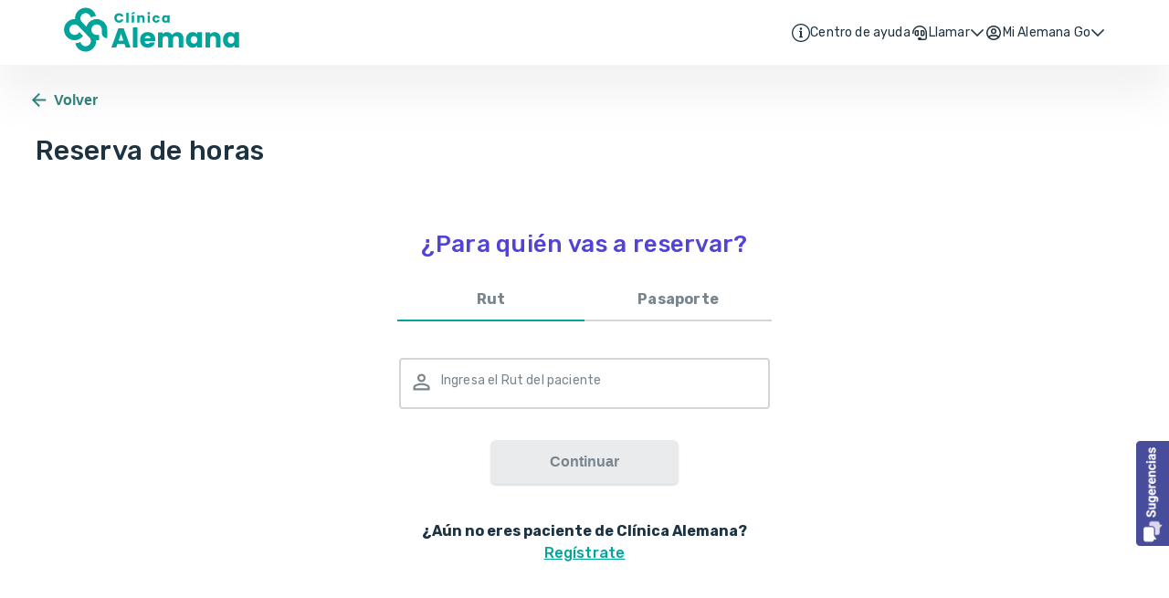

--- FILE ---
content_type: text/html
request_url: https://agenda.clinicaalemana.cl/profesional/20d749bc05f47d2bd3026ce457dcfd8epr10350v1?itm_source=blog-cas&itm_medium=web&itm_campaign=blog-cas-telemedicina
body_size: 3479
content:
<!doctype html><html lang="es"><head><script>!function(a,e,t,s,n){a.ddCaptchaOptions={ajaxListenerPath:"amazonaws",sessionByHeader:!0}||null;var c=e.createElement(t),r=e.getElementsByTagName(t)[0];c.async=0,c.src="https://js.captcha-display.com/xhr_tag.js",r.parentNode.insertBefore(c,r)}(window,document,"script")</script><meta charset="utf-8"/><meta name="viewport" content="width=device-width,initial-scale=1,user-scalable=0"><meta name="description" content="" data-react-helmet="false"/><link rel="apple-touch-icon" sizes="180x180" href="/favicon/apple-touch-icon.png"><link rel="icon" type="image/png" sizes="32x32" href="/favicon/favicon-32x32.png"><link rel="icon" type="image/png" sizes="16x16" href="/favicon/favicon-16x16.png"><link rel="manifest" href="/manifest.json"><link rel="mask-icon" href="/favicon/safari-pinned-tab.svg" color="#00a19b"><meta name="msapplication-TileColor" content="#00a19b"><meta name="theme-color" content="#ffffff"><link rel="stylesheet" href="https://fonts.googleapis.com/css?family=Rubik:300,400,500,700&display=swap"/><title>Agenda Médica</title><script src="https://cdn.jsdelivr.net/npm/cas-ds-web-components@latest/build/cas-ds-web-components.js" type="text/javascript"></script><link href="/static/css/main.2bc4292c.chunk.css" rel="stylesheet"></head><body><noscript>You need to enable JavaScript to run this app.</noscript><script>!function(e,t,n,s,a,d){e.ddjskey="804917AE7CD86E7DEEBE5055E8378F",e.ddoptions=null;var o=t.createElement(n),E=t.getElementsByTagName(n)[0];o.async=1,o.src="https://js.datadome.co/tags.js",E.parentNode.insertBefore(o,E)}(window,document,"script")</script><div id="root"></div><script>!function(e){function r(r){for(var n,a,p=r[0],f=r[1],l=r[2],c=0,s=[];c<p.length;c++)a=p[c],Object.prototype.hasOwnProperty.call(o,a)&&o[a]&&s.push(o[a][0]),o[a]=0;for(n in f)Object.prototype.hasOwnProperty.call(f,n)&&(e[n]=f[n]);for(i&&i(r);s.length;)s.shift()();return u.push.apply(u,l||[]),t()}function t(){for(var e,r=0;r<u.length;r++){for(var t=u[r],n=!0,p=1;p<t.length;p++){var f=t[p];0!==o[f]&&(n=!1)}n&&(u.splice(r--,1),e=a(a.s=t[0]))}return e}var n={},o={1:0},u=[];function a(r){if(n[r])return n[r].exports;var t=n[r]={i:r,l:!1,exports:{}};return e[r].call(t.exports,t,t.exports,a),t.l=!0,t.exports}a.m=e,a.c=n,a.d=function(e,r,t){a.o(e,r)||Object.defineProperty(e,r,{enumerable:!0,get:t})},a.r=function(e){"undefined"!=typeof Symbol&&Symbol.toStringTag&&Object.defineProperty(e,Symbol.toStringTag,{value:"Module"}),Object.defineProperty(e,"__esModule",{value:!0})},a.t=function(e,r){if(1&r&&(e=a(e)),8&r)return e;if(4&r&&"object"==typeof e&&e&&e.__esModule)return e;var t=Object.create(null);if(a.r(t),Object.defineProperty(t,"default",{enumerable:!0,value:e}),2&r&&"string"!=typeof e)for(var n in e)a.d(t,n,function(r){return e[r]}.bind(null,n));return t},a.n=function(e){var r=e&&e.__esModule?function(){return e.default}:function(){return e};return a.d(r,"a",r),r},a.o=function(e,r){return Object.prototype.hasOwnProperty.call(e,r)},a.p="/";var p=this["webpackJsonpagndweb-frontapp"]=this["webpackJsonpagndweb-frontapp"]||[],f=p.push.bind(p);p.push=r,p=p.slice();for(var l=0;l<p.length;l++)r(p[l]);var i=f;t()}([])</script><script src="/static/js/2.9a74a7be.chunk.js"></script><script src="/static/js/main.9a1a3a91.chunk.js"></script></body><script type="text/javascript" src="https://js-cdn.dynatrace.com/jstag/1700f2c78c0/bf21705agz/e29f80acae1e6962_complete.js" crossorigin="anonymous"></script></html>

--- FILE ---
content_type: text/css
request_url: https://agenda.clinicaalemana.cl/static/css/main.2bc4292c.chunk.css
body_size: 173699
content:
.Breadcrumb_list__3r5I4{list-style-type:none;display:flex;padding:0 0 0 2px}@media (max-width:960px){.Breadcrumb_list__3r5I4{flex-direction:column}}.BreadcrumbItem_item__8MWIL{font-family:Rubik;font-style:normal;font-weight:400;font-size:14px;line-height:24px;letter-spacing:.0120588em;text-decoration:underline;color:#364855}.BreadcrumbItem_item__8MWIL a{font-weight:400;text-decoration:none;color:#364855}.BreadcrumbItem_item__8MWIL:last-child{font-weight:500;text-decoration:none}.BreadcrumbItem_item__8MWIL:last-child a{font-weight:500}.BreadcrumbItem_item__8MWIL:last-child:after{content:""}.BreadcrumbItem_item__8MWIL:after{content:">";margin:0 10px;display:inline-block}.AreasList_container__1b1xk{display:flex;padding-top:12px;padding-bottom:5px}.AreasList_title__qRAYI{color:#5143d5;font-weight:500}.AreasList_icon__2mrli{padding-right:10px;padding-left:22px}.AreasCard_areaMedica__yNSms{padding:5px 0 5px 54px}.AreasCard_areaMedica__yNSms:hover{cursor:pointer;background-color:#f2f5f9}.ProfetionalsList_container__1zK98{display:flex;padding:5px 0 5px 5px}.ProfetionalsList_title__26d_Y{color:#5143d5;font-weight:500}.ProfetionalsList_icon__1pHDY{padding-right:10px;padding-left:22px}.AreasMedicasView_areas__3hDyi{font-size:12px;color:#4d5d68;font-weight:400}.ProfetionalsCard_profetionalCard__Vl27K{padding:5px 0 12px 52px}.ProfetionalsCard_profetionalCard__Vl27K:hover{cursor:pointer;background-color:#f2f5f9}.ProfetionalsCard_medicalArea__3yhdS{font-size:10px;font-weight:500;color:#364855}.SuggestionsSection_loaderContainer__KUY_X{display:flex;height:50vh;align-items:center}.InputSearch_container__WJkUr{display:flex;flex-direction:row;position:relative}.InputSearch_button__E17pS{width:35px;right:40px;bottom:2px;border:0;background:transparent;position:relative;cursor:pointer}.InputSearch_search__1lBXK{border:2px solid #d2d6d9;border-radius:8px}.InputSearch_inputError__5oOHT,.InputSearch_search__1lBXK{background:transparent;color:#364855;margin-bottom:10px;font-size:1em;font-weight:700;height:50px;outline:none;padding:16px 9px 8px 47px;width:100%;background-image:url(/static/media/searchIcon.0c112b54.svg);background-size:18px 18px;background-repeat:no-repeat;background-position:23px 1rem}.InputSearch_inputError__5oOHT{border:2px solid #e53935;border-radius:8px}.InputSearch_search__1lBXK:focus{border:2px solid #5143d5}.InputSearch_error__27G2l{display:flex;flex-direction:column;font-family:Rubik,sans-serif;font-size:12px;line-height:16px;letter-spacing:.0120588em;font-weight:500;color:#e53935}.InputSearch_hidden__2_Rco{display:none}.Search_subtitle__Xdvmr{font-weight:400;font-size:16px;color:#4d5d68;padding-left:5px;padding-bottom:8px}.contentEmpty{min-height:30vh}.titleBuscadorDiv{margin-bottom:10px!important}.titleBuscadorDiv .titleBuscador{margin-left:2px;font-weight:500}.div-area-medica-restriccion{margin-top:2em;margin-bottom:1em;position:relative}.cardInfoRestriccion{background-color:#eeecfb;border-radius:10px;padding:10px;position:relative}.close-area-medica-restriccion{position:absolute!important;top:15px!important;right:15px!important;height:26px;border-radius:50%}.close-area-medica-restriccion:hover{cursor:pointer;background-color:#d2d6d9}#form-buscador-profesional{margin-bottom:2em}#form-buscador-profesional label{z-index:0}.card_areaMedica{padding:5px 0 5px 10px}.card_areaMedica:hover{cursor:pointer;background-color:#e9ebec}.card_areaInteres{padding:5px 0 5px 10px}.card_areaInteres:hover{cursor:pointer;background-color:#e9ebec}.card_profesional{margin:10px 0;padding:10px;cursor:pointer;position:relative;min-height:120px}.card_profesional:hover{background-color:#e9ebec}.card_profesional .card_profesional__foto{width:90px!important;height:100px!important;display:inline-block;position:absolute;object-fit:cover;border-radius:5px}.card_profesional .card_profesional__content{vertical-align:top;width:100%;padding-left:100px;font-size:18px}.card_profesional .card_profesional__content .card_profesional__content__area{color:#909aa1;font-size:15px;display:inline-block;margin-right:10px}.dataPaciente{width:100%;padding-top:20px}.dataPaciente .sectionText{vertical-align:top;display:inline-block;width:45%;margin-top:3px;padding-left:30px;font-weight:700}.dataPaciente .sectionData{vertical-align:top;display:inline-block;width:45%;text-align:center}.dataPaciente .sectionData .dinumero{border-radius:5px;padding:5px;width:auto;color:#4d48cd;background-color:#efecfa;font-weight:700;margin-bottom:5px}.contentModalRegistroHeader{text-align:right;padding-bottom:0!important}.contentModalRegistro{min-width:100%;text-align:center;padding:0 50px 50px!important}@media only screen and (max-width:600px){.contentModalRegistro{padding:0 30px 30px!important}}.contentModalRegistro .divRegistro{text-align:left!important}.contentModalRegistro .modal_title{text-align:left;margin-bottom:20px}.contentModalRegistro .header_mdRegistro{width:100%;position:relative;padding:25px;display:flex;justify-content:center}.contentModalRegistro .header_mdRegistro .logoRegistro{width:180px;top:0;left:0;display:block}@media only screen and (max-width:600px){.contentModalRegistro .header_mdRegistro .logoRegistro{width:150px;top:10px}}@media only screen and (max-width:450px){.contentModalRegistro .header_mdRegistro .logoRegistro{width:150px;top:20px}}.contentModalRegistro .header_mdRegistro .text{display:inline-block;vertical-align:top;text-align:right}@media only screen and (max-width:600px){.contentModalRegistro .header_mdRegistro .text{font-size:16px}}@media only screen and (max-width:450px){.contentModalRegistro .header_mdRegistro .text{font-size:14px}}.contentModalRegistro .header_mdRegistro .text span{color:#5143d5;font-weight:700}.contentModalRegistro .divRegistro{margin-bottom:20px;font-weight:400;color:#364855;text-align:justify;font-size:18px}@media only screen and (max-width:600px){.contentModalRegistro .divRegistro{font-size:18px}}.contentModalRegistro hr{margin:0 0 20px}.contentModalRegistro .footerText{margin-top:20px!important;font-weight:700}.contentModalRegistro .footerText span{font-size:16px;color:#364855;text-decoration:underline}.labelMainPaciente{text-align:center;margin-bottom:30px;font-weight:700!important}.tabDocumentButton:focus{border:2px solid #262d87!important}.buttonContinue{margin-top:2vh;margin-bottom:10px}.input_paciente_view{margin-top:40px;margin-bottom:10px}.divNewPaciente{width:100%;text-align:center;margin-bottom:50px!important}.divNewPaciente a{color:#01a49a}.divNewPaciente a span{font-size:16px}.divNewPaciente .divTitleRegistro{font-weight:700;font-size:16px;margin-top:30px}.divNewPaciente .divTitle2Registro{font-size:16px;margin-top:5px;margin-bottom:5px}.linkNewPaciente{text-decoration:none;margin-bottom:10px}.linkNewPaciente button{margin-bottom:10px;padding-left:30px;padding-right:30px}.purpleTitle{text-align:center;font-size:18px!important;font-weight:500!important;color:#5143d5!important;margin-left:0!important;margin-right:0!important}.areasZoneProfesionalesBusqueda{font-size:12px;color:#5143d5}.nameContainer p{font-size:26px!important;margin-top:50px}@media only screen and (max-width:600px){.nameContainer p{margin-top:30px;font-size:22px!important;color:#01a49a!important}}.Availability_center__1N4Ds{display:flex;justify-content:center;align-items:center;width:100%}.Availability_disabled__29hnT{opacity:.7;pointer-events:none}.Availability_title__3r5Za{font-family:"Rubik";font-style:normal;font-weight:500;font-size:20px;line-height:24px;display:flex;align-items:center;letter-spacing:.0120588em;color:#364855;margin-top:24px}.Availability_container__266es{position:relative;width:100%}.Availability_container__266es .Availability_calendarContainer__2eSy6{margin-top:16px}.Availability_container__266es .Availability_hoursTitle__2GL70{padding-left:5px;margin-bottom:7px;font-size:16px}@media (max-width:960px){.Availability_container__266es .Availability_containerActions__337aq{min-height:125px;margin-top:15px}}.Availability_container__266es .Availability_containerActions__337aq .Availability_actions__1oo-J{display:flex;flex-direction:column;align-items:center;padding:30px 32px 24px 30px;box-shadow:0 6px 20px #b2b9cf;border-radius:16px;margin-top:18px;background-color:#fff}@media (max-width:960px){.Availability_container__266es .Availability_containerActions__337aq .Availability_actions__1oo-J{position:fixed;bottom:10px;right:35px;left:35px}}@media (max-width:540px){.Availability_container__266es .Availability_containerActions__337aq .Availability_actions__1oo-J{position:fixed;bottom:10px;right:12px;left:12px}}@media (min-width:960px){.Availability_container__266es .Availability_containerActions__337aq .Availability_actions__1oo-J{flex-direction:row;justify-content:space-between;margin-top:8px}}.Availability_container__266es .Availability_containerActions__337aq .Availability_actions__1oo-J .Availability_datetime__28bf4{display:flex;flex-direction:column;align-items:center}@media (min-width:960px){.Availability_container__266es .Availability_containerActions__337aq .Availability_actions__1oo-J .Availability_datetime__28bf4{display:block}}.Availability_container__266es .Availability_containerActions__337aq .Availability_actions__1oo-J .Availability_datetime__28bf4 .Availability_date__prs_d{font-family:"Rubik";font-style:normal;font-weight:500;font-size:16px;line-height:24px;letter-spacing:.0120588em;color:#364855}.Availability_container__266es .Availability_containerActions__337aq .Availability_actions__1oo-J .Availability_btn__3wefq{margin-top:17px;min-width:158px;font-family:"Rubik";font-style:normal;font-weight:500;font-size:14px;line-height:24px;text-align:center;letter-spacing:.0120588em;color:#fff;background:#01a49a;border-radius:8px;padding:4px 33px;border:1px solid #01a49a;cursor:pointer}@media (min-width:960px){.Availability_container__266es .Availability_containerActions__337aq .Availability_actions__1oo-J .Availability_btn__3wefq{margin-top:0;min-width:149px}}.Calendar_content__2Bd5B{width:100%;padding-bottom:20px;margin:auto}.Calendar_leftArrow__17t-e:before{-webkit-transform:rotate(45deg);transform:rotate(45deg)}.Calendar_leftArrow__17t-e:before,.Calendar_rightArrow__15nd7:after{content:"";display:inline-block;height:10px;width:10px;border-left:2px solid #01a49a;border-bottom:2px solid #01a49a}.Calendar_rightArrow__15nd7:after{-webkit-transform:rotate(-135deg);transform:rotate(-135deg)}.Calendar_control__53jDf{display:flex;flex-direction:row;justify-content:space-between;margin-bottom:15px}.Calendar_controlArrow__3mXfd{cursor:not-allowed;background:none;border:none;opacity:.3}.Calendar_controlArrow__3mXfd.Calendar_enabled__2-Gq8{cursor:pointer;opacity:1}.Calendar_control__53jDf .Calendar_datePicker__eGUgt{font-size:.9em;text-transform:capitalize;display:inline-flex;font-family:"Rubik";font-style:normal;font-weight:500;font-size:18px;line-height:28px;letter-spacing:.0120588em;color:#203442}.Calendar_control__53jDf .Calendar_datePickerMonth__161mP{margin-right:11px}.Calendar_control__53jDf .Calendar_datePickerYear__3u0kH{margin-left:11px}.Calendar_dayOfWeek__26Mx4{display:grid;grid-template-columns:repeat(7,1fr);padding-bottom:15px}.Calendar_dayOfWeek__26Mx4 div{text-transform:capitalize;font-size:12px;text-align:center}.Calendar_loadingContainer__upCBL{position:absolute;top:0;left:0;right:0;bottom:0;background:hsla(0,0%,100%,.9);display:flex;justify-content:center;align-items:center}.Calendar_dateGridContainer__1QfuQ{position:relative}.Calendar_dateGrid__1vXzD{display:grid;grid-template-columns:repeat(7,1fr);grid-gap:10px;gap:10px}.Calendar_dateGrid__1vXzD .Calendar_dateCell__1cg-p{cursor:pointer;border:0;background:#dcd9f7;color:#392f95;height:32px;border-radius:5px;font-family:inherit;padding:0;width:100%;font-size:.9em;position:relative}.Calendar_dateGrid__1vXzD .Calendar_dateCell__1cg-p.Calendar_isSelected__1HkY9{background:#5143d5;color:#fff}.Calendar_dateGrid__1vXzD .Calendar_dateCell__1cg-p:disabled{color:#909aa1;background:#fff;cursor:not-allowed;border:1px solid #e9ebec}.Calendar_dateGrid__1vXzD .Calendar_dateCell__1cg-p.Calendar_isOutOfMonth__3ZWQJ{visibility:hidden;border:0;color:#909aa1;background:#fff;cursor:not-allowed}.Calendar_dateGrid__1vXzD .Calendar_dateCell__1cg-p.Calendar_isOutOfMonth__3ZWQJ p{text-align:center;position:relative;top:50%;-webkit-transform:translateY(-50%);transform:translateY(-50%);margin:0}.Calendar_dayMark__1UBuV{position:absolute;top:-5px;right:-5px;width:12px;height:12px;border-radius:6px;background:#7cb342;border:1.5px solid #fff}.Calendar_container__19xxH{padding:24px;background:#fff;box-shadow:0 2px 5px rgba(201,207,227,.75);border-radius:8px}.Calendar_container__19xxH .Calendar_caption___0cze{display:flex;justify-content:center;font-family:"Rubik";font-style:normal;font-weight:400;font-size:12px;line-height:16px;letter-spacing:.0120588em;color:#63717b}.Calendar_container__19xxH .Calendar_captionHour__1FTK2{display:flex;align-items:center;margin-right:12px}.Calendar_container__19xxH .Calendar_captionHour__1FTK2:before{margin-right:8px;content:"";display:inline-block;height:24px;width:24px;background:#dcd9f7;border-radius:4px}.Calendar_container__19xxH .Calendar_captionDay__2XSKC{display:flex;align-items:center;margin-left:12px}.Calendar_container__19xxH .Calendar_captionDay__2XSKC:before{margin-right:8px;content:"";display:inline-block;height:24px;width:24px;background:#5143d5;border-radius:4px}@-webkit-keyframes Loading_bubblePrimary__3z3Le{0%{-webkit-transform:scale(1);opacity:.1}50%{-webkit-transform:scale(1.5);opacity:.1}51%{-webkit-transform:scale(.1);opacity:1}75%{-webkit-transform:scale(.5);opacity:1}to{-webkit-transform:scale(1);opacity:.5}}@keyframes Loading_bubblePrimary__3z3Le{0%{-webkit-transform:scale(1);opacity:.1}50%{-webkit-transform:scale(1.5);opacity:.1}51%{-webkit-transform:scale(.1);opacity:1}75%{-webkit-transform:scale(.5);opacity:1}to{-webkit-transform:scale(1);opacity:.5}}@-webkit-keyframes Loading_bubbleSecondary__5thFG{0%{-webkit-transform:scale(.1);opacity:1}25%{-webkit-transform:scale(.5);opacity:1}50%{-webkit-transform:scale(1);opacity:.5}75%{-webkit-transform:scale(1.5);opacity:.1}80%{-webkit-transform:scale(0);opacity:.1}to{-webkit-transform:scale(0);opacity:1}}@keyframes Loading_bubbleSecondary__5thFG{0%{-webkit-transform:scale(.1);opacity:1}25%{-webkit-transform:scale(.5);opacity:1}50%{-webkit-transform:scale(1);opacity:.5}75%{-webkit-transform:scale(1.5);opacity:.1}80%{-webkit-transform:scale(0);opacity:.1}to{-webkit-transform:scale(0);opacity:1}}.Loading_box__1j3Bs{display:inline-flex;justify-content:center;align-items:center;position:relative;width:50px;height:50px}.Loading_box__1j3Bs .Loading_loading__3GtRY{position:absolute;height:30px;width:30px;border-radius:15px;background:#00adb5}.Loading_box__1j3Bs .Loading_bubblePrimary__3z3Le{-webkit-animation:Loading_bubblePrimary__3z3Le 3s linear infinite;animation:Loading_bubblePrimary__3z3Le 3s linear infinite}.Loading_box__1j3Bs .Loading_bubbleSecondary__5thFG{-webkit-animation:Loading_bubbleSecondary__5thFG 3s linear infinite;animation:Loading_bubbleSecondary__5thFG 3s linear infinite}.NoSchedules_container__gbHW0{display:flex;justify-content:center;align-items:center;flex-direction:row;flex-wrap:wrap}@media (max-width:960px){.NoSchedules_container__gbHW0{margin-top:35px}}.NoSchedules_container__gbHW0 .NoSchedules_image__176Su{width:100%;text-align:center}.NoSchedules_container__gbHW0 .NoSchedules_title__3sZwx{width:100%;text-align:center;font-family:"Rubik";font-style:normal;font-weight:500;font-size:20px;line-height:24px;letter-spacing:.0120588em;color:#364855;margin-top:18px}.NoSchedules_container__gbHW0 .NoSchedules_detail__3JGg3{width:100%;text-align:center;font-family:"Rubik";font-style:normal;font-weight:400;font-size:14px;line-height:16px;letter-spacing:.0120588em;color:#364855;margin-top:12px}@media (max-width:960px){.NoSchedules_container__gbHW0 .NoSchedules_detail__3JGg3{max-width:320px}}.NoSchedules_container__gbHW0 .NoSchedules_boxBtn__10odD{width:100%;text-align:center}.NoSchedules_container__gbHW0 .NoSchedules_boxBtn__10odD .NoSchedules_searchBtn__2Gyl7{font-family:"Rubik";font-style:normal;font-weight:500;font-size:14px;line-height:24px;text-align:center;letter-spacing:.0120588em;color:#fff;background:#01a49a;border-radius:8px;padding:4px 33px;border:1px solid #01a49a;margin-top:20px;margin-bottom:30px;cursor:pointer}.Hours_hours__3LcN_{box-sizing:border-box;list-style:none;margin:0;padding:0;display:grid;grid-template-columns:repeat(4,1fr);grid-gap:11px 10px;gap:11px 10px;overflow-y:scroll;max-height:176px}@media (min-width:540px){.Hours_hours__3LcN_{max-height:106px;grid-template-columns:repeat(6,1fr)}}.Hours_hours__3LcN_ .Hours_hour__2gWFX{display:inline-block;text-align:center;align-self:center;font-family:"Rubik";font-style:normal;font-weight:400;font-size:14px;line-height:24px;letter-spacing:.0120588em;color:#364855;border:1px solid #bcc2c6;border-radius:8px;cursor:pointer}.Hours_hours__3LcN_ .Hours_hour__2gWFX.Hours_selected__38_Kw{color:#fff;background:#5143d5;border-radius:8px}.Hours_hours__3LcN_ .Hours_btn__3vdds{grid-column:1/5}@media (min-width:540px){.Hours_hours__3LcN_ .Hours_btn__3vdds{grid-column:5/7}}.Hours_hours__3LcN_ .Hours_btn__3vdds button{width:100%;height:100%;font-family:"Rubik";font-style:normal;font-weight:500;font-size:14px;line-height:24px;text-align:center;letter-spacing:.0120588em;color:#5143d5;background:#fff;border:1px solid #5143d5;border-radius:8px;cursor:pointer}.Error_center__3yT1Q{display:flex;justify-content:center;align-items:center;width:100%}.ModalPsp_modal__IPjcW{width:622px;background:#fff;box-sizing:border-box;border-radius:16px}@media (max-width:540px){.ModalPsp_modal__IPjcW{width:350px}}.ModalPsp_modalBody__2xNGu{display:flex;justify-content:center;flex-direction:column;padding:18px 30px}.ModalPsp_modalBodyTop__EYMDp{font-weight:500;font-size:24px;line-height:32px;color:#364855;margin-bottom:24px}.ModalPsp_modalBodyMiddle__Mhaao,.ModalPsp_modalBodyTop__EYMDp{font-family:"Rubik";font-style:normal;text-align:left;padding-left:32px}.ModalPsp_modalBodyMiddle__Mhaao{font-weight:400;font-size:16px;line-height:24px;color:#203442;letter-spacing:.0120588em}@media (max-width:540px){.ModalPsp_modalBodyMiddle__Mhaao{padding-right:20px}}.ModalPsp_modalFooter__1V0Nv{display:flex;justify-content:center;padding-bottom:39px;margin-top:42px;grid-gap:20px;gap:20px}@media (max-width:540px){.ModalPsp_modalFooter__1V0Nv{flex-direction:column;align-items:center}}.ModalPsp_modalFooterCall__tK2hz{cursor:pointer;background-color:#01a49a;padding-top:10px;font-size:16px;border-radius:8px;color:#fff;width:240px;height:48px;text-align:center;box-shadow:0 2px 2px rgba(1,164,154,.25)}.ModalPsp_modalFooterBtn__2viST{cursor:pointer;background-color:#fff;padding:8px 16px;font-weight:600;font-size:16px;border:1px solid #01a49a;border-radius:8px;color:#01736c;width:240px;height:48px}.ModalPsp_callBtn__3K7qB{text-decoration:none;color:#fff;font-weight:500}.ModalPsp_callNumber__3PXEo{text-decoration:underline}.ModalPsp_alertIcon__1kfQ7{width:47px;height:47px}.ModalPsp_icon__1kW5V{padding-left:36px;padding-bottom:16px;margin-top:20px}.Modal_closeBtn__1lQNy{position:relative;width:16px;height:16px;float:right;-webkit-transform:rotate(45deg);transform:rotate(45deg);cursor:pointer}.Modal_closeBtn__1lQNy:before{content:"";position:absolute;background:#000;left:50%;top:0;bottom:0;width:3px;-webkit-transform:translateX(-50%);transform:translateX(-50%)}.Modal_closeBtn__1lQNy:after{content:"";position:absolute;background:#000;top:50%;left:0;right:0;height:3px;-webkit-transform:translateY(-50%);transform:translateY(-50%)}.Modal_container__t7cT6{position:fixed;top:0;right:0;bottom:0;left:0;z-index:10;display:flex;justify-content:center;align-items:center;box-sizing:border-box}.Modal_container__t7cT6 .Modal_background__2Mady{background-color:rgba(54,72,85,.8);opacity:.7;position:absolute;top:0;right:0;bottom:0;left:0}.Modal_modal__1qMyE{background-color:#fff;display:flex;flex-direction:column;flex-wrap:nowrap;min-width:200px;padding:10px;border-radius:10px;z-index:11}.Modal_modalContent__2Y0_O,.Modal_modalTitle__3Cz04{width:100%}.Modal_modalFooter__3bJKJ{width:100%;display:flex;justify-content:center;align-items:center}.Modal_btn__2YoE-{border:none;background:none;margin-right:10px;font-family:"Rubik";font-style:normal;font-weight:500;font-size:14px;line-height:24px;text-align:center;letter-spacing:.0120588em;color:#000;background:#fff;border-radius:8px;padding:4px 33px;cursor:pointer}.Modal_btn__2YoE-:last-child{margin-right:0}.Profile_subTitle__2GQUQ{font-family:"Rubik";font-style:normal;font-weight:500;font-size:14px;line-height:24px;letter-spacing:.0120588em;color:#4d5d68}@media (min-width:960px){.Profile_profileContent__2GgYp{max-width:610px}}.Profile_profileContent__2GgYp .Profile_detail__ZTukd{display:flex;flex-direction:row}.Profile_profileContent__2GgYp .Profile_detailImage__2p2xi{width:130px;max-height:152px;margin-right:11px}@media (max-width:540px){.Profile_profileContent__2GgYp .Profile_detailImage__2p2xi{width:100.92px;height:118px;margin-right:20px}}.Profile_profileContent__2GgYp .Profile_detailImage__2p2xi img{width:100%;height:100%;border-radius:8px}.Profile_profileContent__2GgYp .Profile_detail__ZTukd .Profile_professional__2JORJ{font-family:"Rubik";font-style:normal}.Profile_profileContent__2GgYp .Profile_detail__ZTukd .Profile_professionalLastname__2cHLO{font-weight:500;font-size:16px;line-height:16px;letter-spacing:.0120588em;color:#364855}.Profile_profileContent__2GgYp .Profile_detail__ZTukd .Profile_professionalName__3Rms7{margin-top:6px;font-weight:400;font-size:14px;line-height:16px;letter-spacing:.0120588em;color:#364855}.Profile_profileContent__2GgYp .Profile_detail__ZTukd .Profile_professionalSpeciality__2iKgR{margin-top:6px;font-weight:600;font-size:14px;line-height:106.5%;letter-spacing:.0120588em;color:#5143d5;margin-bottom:9px}.Profile_profileContent__2GgYp .Profile_detail__ZTukd .Profile_professionalLanguajeList__10DVC{font-weight:500;font-size:14px;line-height:24px;letter-spacing:.0120588em;color:#4d5d68;display:flex;flex-wrap:wrap;list-style:none;padding:0;margin:0}.Profile_profileContent__2GgYp .Profile_detail__ZTukd .Profile_professionalLanguajeList__10DVC li{font-weight:400;font-size:14px;line-height:24px;letter-spacing:.0120588em;color:#63717b;display:flex;align-items:center;margin-right:8px}.Profile_profileContent__2GgYp .Profile_detail__ZTukd .Profile_professionalLanguajeList__10DVC li:last-child{margin-right:0}.Profile_profileContent__2GgYp .Profile_detail__ZTukd .Profile_professionalLanguajeList__10DVC li:before{content:"";display:inline-block;border-radius:.375rem;height:5px;width:5px;margin-right:4px;background-color:#dcd9f7}.Profile_profileContent__2GgYp .Profile_otherMedicalAreas__co-Qf{margin-top:20px}@media (max-width:960px){.Profile_profileContent__2GgYp .Profile_otherMedicalAreas__co-Qf{padding-left:18px;padding-right:16px}}.Profile_profileContent__2GgYp .Profile_otherMedicalAreas__co-Qf .Profile_medicalAreaList__21qZE{list-style:none;padding:0;margin:0;display:flex;flex-direction:row;flex-wrap:wrap}.Profile_profileContent__2GgYp .Profile_otherMedicalAreas__co-Qf .Profile_medicalAreaList__21qZE li{margin-right:8px;margin-top:4px;margin-bottom:4px}.Profile_profileContent__2GgYp .Profile_otherMedicalAreas__co-Qf .Profile_medicalAreaList__21qZE li:last-child{margin-right:0}.Profile_profileContent__2GgYp .Profile_interest__2kukf{margin-top:10px}@media (max-width:960px){.Profile_profileContent__2GgYp .Profile_interest__2kukf{border:1px solid #dcd9f7;border-radius:8px;padding:12px 16px 12px 20px}}.Profile_profileContent__2GgYp .Profile_interest__2kukf .Profile_interestAreas__36gvB .Profile_top__3cHaa{display:flex;flex-direction:row;justify-content:space-between;align-items:center}.Profile_profileContent__2GgYp .Profile_interest__2kukf .Profile_interestAreas__36gvB .Profile_topButton__Yr0cF{display:none}@media (max-width:960px){.Profile_profileContent__2GgYp .Profile_interest__2kukf .Profile_interestAreas__36gvB .Profile_topButton__Yr0cF{display:block;width:16px;height:16px}}.Profile_profileContent__2GgYp .Profile_interest__2kukf .Profile_interestAreas__36gvB .Profile_top__3cHaa .Profile_plus__1WT-v{position:relative;width:16px;height:16px}.Profile_profileContent__2GgYp .Profile_interest__2kukf .Profile_interestAreas__36gvB .Profile_top__3cHaa .Profile_plus__1WT-v:before{content:"";position:absolute;background:#5143d5;left:50%;top:0;bottom:0;width:2px;-webkit-transform:translateX(-50%);transform:translateX(-50%)}.Profile_profileContent__2GgYp .Profile_interest__2kukf .Profile_interestAreas__36gvB .Profile_top__3cHaa .Profile_plus__1WT-v:after{content:"";position:absolute;background:#5143d5;top:50%;left:0;right:0;height:2px;-webkit-transform:translateY(-50%);transform:translateY(-50%)}.Profile_profileContent__2GgYp .Profile_interest__2kukf .Profile_interestAreas__36gvB .Profile_top__3cHaa .Profile_minus__1prii{position:relative;width:16px;height:16px}.Profile_profileContent__2GgYp .Profile_interest__2kukf .Profile_interestAreas__36gvB .Profile_top__3cHaa .Profile_minus__1prii:after{content:"";position:absolute;background:#5143d5;top:50%;left:0;right:0;height:2px;-webkit-transform:translateY(-50%);transform:translateY(-50%)}.Profile_profileContent__2GgYp .Profile_interest__2kukf .Profile_interestAreas__36gvB .Profile_interestAreaList__3t39T{display:flex;flex-direction:column;flex-wrap:wrap;max-width:220px;max-height:215px;list-style:none;padding:0;margin:6px 0 0}@media (max-width:960px){.Profile_profileContent__2GgYp .Profile_interest__2kukf .Profile_interestAreas__36gvB .Profile_interestAreaList__3t39T{display:block;margin-top:12px;padding-top:18px;border-top:1px solid #e9ebec;max-height:100%;max-width:100%}}.Profile_profileContent__2GgYp .Profile_interest__2kukf .Profile_interestAreas__36gvB .Profile_interestAreaList__3t39T li{position:relative;font-family:"Rubik";font-style:normal;font-weight:400;font-size:14px;line-height:24px;display:flex;align-items:center;letter-spacing:.0120588em;color:#63717b;padding-left:10px}@media (min-width:960px){.Profile_profileContent__2GgYp .Profile_interest__2kukf .Profile_interestAreas__36gvB .Profile_interestAreaList__3t39T li{margin-right:12px}}.Profile_profileContent__2GgYp .Profile_interest__2kukf .Profile_interestAreas__36gvB .Profile_interestAreaList__3t39T li:before{content:"";display:inline-block;border-radius:.375rem;height:5px;width:5px;margin-right:4px;background-color:#dcd9f7;position:absolute;left:0;top:9px}@media (max-width:960px){.Profile_profileContent__2GgYp .Profile_interest__2kukf .Profile_interestAreas__36gvB .Profile_toggle__27NBT{display:none}}.Profile_profileContent__2GgYp .Profile_bottom__2CH2R{margin-top:20px}@media (max-width:960px){.Profile_profileContent__2GgYp .Profile_bottom__2CH2R{padding-left:20px}}.Profile_profileContent__2GgYp .Profile_bottom__2CH2R .Profile_amountTitle__34bFy{font-family:"Rubik";font-style:normal;font-weight:400;font-size:16px;line-height:24px;letter-spacing:.0120588em;color:#203442}.Profile_profileContent__2GgYp .Profile_bottom__2CH2R .Profile_amountValue__-pxTP{font-family:"Rubik";font-style:normal;font-weight:500;font-size:16px;line-height:20px;letter-spacing:.0120588em;color:#203442;margin-top:5px}.Badge_badge__B8WQT{font-family:"Rubik";font-style:normal;font-weight:500;font-size:12px;line-height:16px;letter-spacing:.0120588em;color:#5143d5;display:inline-block;padding:8px 12px;background:#fff;border:1px solid #dcd9f7;border-radius:100px}.Professional_center__1tdGm{display:flex;justify-content:center;align-items:center}.Professional_container__rYfoE{display:flex;flex-direction:column;flex-wrap:nowrap;background:#f0f3f8;padding-bottom:29px}@media (max-width:540px){.Professional_container__rYfoE{margin-left:-16px;margin-right:-16px}}@media (min-width:960px){.Professional_container__rYfoE{padding-bottom:31px}}.Professional_container__rYfoE .Professional_content__1f-bn{display:flex;flex-direction:column;flex-wrap:nowrap;padding:12px;background:#fff;border-radius:16px;margin-top:17px}.Professional_container__rYfoE .Professional_content__1f-bn .Professional_profileContent__2_-N3{width:100%}@media (min-width:960px){.Professional_container__rYfoE .Professional_content__1f-bn .Professional_profileContent__2_-N3{min-width:419px}}.Professional_container__rYfoE .Professional_content__1f-bn .Professional_availabilityContent__G2GJ1{width:100%}@media (min-width:960px){.Professional_container__rYfoE .Professional_content__1f-bn .Professional_availabilityContent__G2GJ1{min-width:504px;display:flex;align-items:center}}.Professional_container__rYfoE .Professional_content__1f-bn .Professional_divider__Bak_y{border:1px solid #e9ebec;margin-right:30px;margin-left:30px;margin-bottom:30px}@media (max-width:960px){.Professional_container__rYfoE .Professional_content__1f-bn .Professional_divider__Bak_y{display:none}}@media (min-width:960px){.Professional_container__rYfoE .Professional_content__1f-bn{flex-direction:row;padding:18px;margin-top:26px}}.container_FichaProfesional{width:100%;min-height:70vh;box-shadow:0 2px 10px #f0f0f0;border-radius:10px;background-color:#fff;padding:15px 15px 0;margin-top:20px;margin-bottom:20px}@media only screen and (max-width:959px){.container_FichaProfesional{margin-top:10px;background-color:#f2f5f9;box-shadow:none;padding:0;margin-bottom:0}}.container_FichaProfesional .buttonReturn{margin-top:20px;margin-bottom:20px;border:2px solid #5143d5!important;color:#5143d5!important;box-shadow:0 4px 10px #eeecfb}.container_FichaProfesional .buttonReturn:hover{background-color:#cfbeda!important}.container_FichaProfesional .ficha_profesional{padding:15px 15px 0}@media only screen and (max-width:959px){.container_FichaProfesional .ficha_profesional{padding:0}}.container_FichaProfesional .ficha_profesional .ficha_profesional_headerCard{box-shadow:none;border-radius:0!important}@media only screen and (max-width:959px){.container_FichaProfesional .ficha_profesional .ficha_profesional_headerCard{box-shadow:0 2px 5px rgba(201,207,227,.75);width:108%;margin-left:-4%;margin-bottom:20px;padding:20px 30px}}@media only screen and (max-width:600px){.container_FichaProfesional .ficha_profesional .ficha_profesional_headerCard{width:110%;margin-left:-5%}}.container_FichaProfesional .ficha_profesional .ficha_profesional_header{position:relative}.container_FichaProfesional .ficha_profesional .ficha_profesional_header .ficha_profesional__foto{width:123px;height:123px;border-radius:50%;background-color:#f2f5f9;position:absolute;object-fit:cover;top:10px;left:0}@media only screen and (max-width:959px){.container_FichaProfesional .ficha_profesional .ficha_profesional_header .ficha_profesional__foto{border:5px solid #f2f5f9;left:-10px;top:0}}.container_FichaProfesional .ficha_profesional .ficha_profesional_header .ficha_profesional__datahead{width:100%;padding-left:140px;padding-top:5px;min-height:160px;z-index:0;box-shadow:none;border-radius:8px;padding-right:5px}@media only screen and (max-width:959px){.container_FichaProfesional .ficha_profesional .ficha_profesional_header .ficha_profesional__datahead{min-height:145px;padding-left:130px}}.container_FichaProfesional .ficha_profesional .ficha_profesional_header .ficha_profesional__datahead .ficha_profesional__apellido{font-weight:500;font-size:18px}@media only screen and (max-width:959px){.container_FichaProfesional .ficha_profesional .ficha_profesional_header .ficha_profesional__datahead .ficha_profesional__apellido{font-size:18px;margin-top:10px}}.container_FichaProfesional .ficha_profesional .ficha_profesional_header .ficha_profesional__datahead .ficha_profesional__nombre{font-size:18px}@media only screen and (max-width:959px){.container_FichaProfesional .ficha_profesional .ficha_profesional_header .ficha_profesional__datahead .ficha_profesional__nombre{font-weight:500;font-size:18px}}.container_FichaProfesional .ficha_profesional .ficha_profesional__mensaje{background-color:#fff;margin-top:10px;border:1px solid #5143d5;border-radius:6px;position:relative;min-height:50px!important;padding:15px 10px 15px 60px}.container_FichaProfesional .ficha_profesional .ficha_profesional__mensaje img{width:30px;top:12px;left:15px;position:absolute}.container_FichaProfesional .ficha_profesional .ficha_profesional__mensaje .text{font-size:16px;padding:0;margin:0}.container_FichaProfesional .ficha_profesional .ficha_profesional__areasMedicas{margin-top:10px}@media only screen and (max-width:600px){.container_FichaProfesional .ficha_profesional .ficha_profesional__areasMedicas{margin-top:0}}.container_FichaProfesional .ficha_profesional .ficha_profesional__areasMedicas .title{font-size:16px;color:#63717b;font-weight:500}.container_FichaProfesional .ficha_profesional .ficha_profesional__areasMedicas .container{padding:10px 0 10px 10px}.container_FichaProfesional .ficha_profesional .ficha_profesional__areasInteres{margin-top:20px}.container_FichaProfesional .ficha_profesional .ficha_profesional__areasInteres .black{color:#364855;font-weight:500;font-size:16px}.container_FichaProfesional .ficha_profesional .ficha_profesional__areasInteres ul{margin-top:0;padding-left:20px;column-count:2;-webkit-columns:2;-moz-columns:2;margin-bottom:0}@media only screen and (max-width:600px){.container_FichaProfesional .ficha_profesional .ficha_profesional__areasInteres ul{column-count:1;-webkit-columns:1;-moz-columns:1}}.container_FichaProfesional .ficha_profesional .ficha_profesional__areasInteres ul li{margin-top:5px;margin-bottom:5px}.container_FichaProfesional .ficha_profesional .ficha_profesional__areasInteres ul li::marker{color:#5143d5}.container_FichaProfesional .ficha_profesional .ficha_profesional__valorAtencion{margin-top:10px;position:relative}@media only screen and (max-width:959px){.container_FichaProfesional .ficha_profesional .ficha_profesional__valorAtencion{border-radius:8px;border:1px solid #909aa1;padding:15px}}@media only screen and (max-width:600px){.container_FichaProfesional .ficha_profesional .ficha_profesional__valorAtencion{padding:10px}}.container_FichaProfesional .ficha_profesional .ficha_profesional__valorAtencion .colorGreen{color:#01a49a;font-weight:500;font-size:16px;margin-bottom:20px}.container_FichaProfesional .ficha_profesional .ficha_profesional__valorAtencion .mainContainer{width:100%;position:relative;padding-left:150px}@media only screen and (max-width:959px){.container_FichaProfesional .ficha_profesional .ficha_profesional__valorAtencion .mainContainer{padding-left:0}}@media only screen and (max-width:450px){.container_FichaProfesional .ficha_profesional .ficha_profesional__valorAtencion .mainContainer{padding-left:90px}}.container_FichaProfesional .ficha_profesional .ficha_profesional__valorAtencion .mainContainer .divLabel{position:absolute;left:0;top:1px;font-weight:500;color:#63717b;font-size:16px}@media only screen and (max-width:450px){.container_FichaProfesional .ficha_profesional .ficha_profesional__valorAtencion .mainContainer .divLabel{top:2px;font-size:12px}}.container_FichaProfesional .ficha_profesional .ficha_profesional__valorAtencion .divValue{display:inline-block;width:100%;vertical-align:top}@media only screen and (max-width:959px){.container_FichaProfesional .ficha_profesional .ficha_profesional__valorAtencion .divValue{width:100%}}@media only screen and (max-width:450px){.container_FichaProfesional .ficha_profesional .ficha_profesional__valorAtencion .divValue{text-align:center}}.container_FichaProfesional .ficha_profesional .ficha_profesional__valorAtencion .divValue span{color:#01a49a;font-size:18px;text-align:right}@media only screen and (max-width:959px){.container_FichaProfesional .ficha_profesional .ficha_profesional__valorAtencion .divValue span{font-weight:500}}@media only screen and (max-width:450px){.container_FichaProfesional .ficha_profesional .ficha_profesional__valorAtencion .divValue span{font-size:16px}}.container_FichaProfesional .ficha_profesional .ficha_profesional__idioma{color:#79858e}.container_FichaProfesional .ficha_profesional .ficha_profesional__idioma.desktop{margin-top:20px;margin-bottom:20px}.container_FichaProfesional .ficha_profesional .ficha_profesional__idioma.desktop .black{color:#364855;font-weight:500;font-size:16px}.container_FichaProfesional .ficha_profesional .ficha_profesional__idioma.desktop .idioma{margin-top:10px;color:#857be2;font-weight:400;font-size:16px}.container_FichaProfesional .ficha_profesional hr{border:1px solid #d2d6d9}.container_FichaProfesional .ficha_disponibilidad{padding:15px 15px 0}@media only screen and (max-width:959px){.container_FichaProfesional .ficha_disponibilidad{padding:0}}.container_FichaProfesional .ficha_disponibilidad .ficha_disponibilidad__disponibilidadTitle{margin-top:10px!important;margin-bottom:15px!important;font-weight:500;font-size:18px;color:#01a49a}.container_FichaProfesional .ficha_disponibilidad .ficha_disponibilidad__calendartitle{font-size:18px;margin:10px 0 20px;color:#364855}.container_FichaProfesional .ficha_disponibilidad .ficha_disponibilidad__calendarcontainer{background-color:#fff;min-height:100px;padding-bottom:20px;margin-top:20px}@media only screen and (max-width:959px){.container_FichaProfesional .ficha_disponibilidad .ficha_disponibilidad__calendarcontainer{margin:0 -24px}}@media only screen and (max-width:600px){.container_FichaProfesional .ficha_disponibilidad .ficha_disponibilidad__calendarcontainer{margin:0 -16px}}.container_FichaProfesional .ficha_disponibilidad .ficha_disponibilidad__calendarcontainer .profesionalCalendar{padding:20px;box-shadow:0 2px 10px #c9cfe3;border-radius:10px;z-index:10}@media only screen and (max-width:959px){.container_FichaProfesional .ficha_disponibilidad .ficha_disponibilidad__calendarcontainer .profesionalCalendar{padding:20px 24px;box-shadow:none}}@media only screen and (max-width:600px){.container_FichaProfesional .ficha_disponibilidad .ficha_disponibilidad__calendarcontainer .profesionalCalendar{padding:20px 16px;box-shadow:none}}.container_FichaProfesional .ficha_disponibilidad .ficha_disponibilidad__calendarcontainer .profesionalCalendar_AnotherDisponibilidades{margin-top:-30px;padding:40px 20px 20px;border-radius:0 0 10px 10px;box-shadow:0 9px 10px #e9ebec;z-index:0}@media only screen and (max-width:959px){.container_FichaProfesional .ficha_disponibilidad .ficha_disponibilidad__calendarcontainer .profesionalCalendar_AnotherDisponibilidades{box-shadow:none;padding-bottom:0}}.container_FichaProfesional .ficha_disponibilidad .ficha_disponibilidad__calendarcontainer .profesionalCalendar_AnotherDisponibilidades .disponibilidades_subtitle{margin-bottom:10px;margin-top:10px;font-weight:500;color:#5143d5;font-size:16px}.container_FichaProfesional .cardNoDisponibilidad{margin-top:20px!important;margin-bottom:20px!important}.container_FichaProfesional .cardNoDisponibilidad .cardNoDisponibilidad_ContainerPSP{background-color:#f2f5f9;padding:20px 20px 100px;border-radius:10px;text-align:center}@media only screen and (max-width:959px){.container_FichaProfesional .cardNoDisponibilidad .cardNoDisponibilidad_ContainerPSP{background-color:none;padding:0;border-radius:0}}.container_FichaProfesional .cardNoDisponibilidad .cardNoDisponibilidad_ContainerPSP .iconPhone{width:150px;margin:20px 0}.container_FichaProfesional .cardNoDisponibilidad .cardNoDisponibilidad_ContainerPSP .cardNoDisponibilidad_PSP{background-color:#fef5de;border-radius:10px;padding:10px;position:relative}.container_FichaProfesional .cardNoDisponibilidad .cardNoDisponibilidad_ContainerPSP .cardNoDisponibilidad_PSP .cardNoDisponibilidad_icon{position:absolute;left:20px;top:15px;width:45px}.container_FichaProfesional .cardNoDisponibilidad .cardNoDisponibilidad_ContainerPSP .cardNoDisponibilidad_PSP .cardNoDisponibilidad_text{display:inline-block;width:100%;margin:0;padding-left:75px;font-size:16px;text-align:left}.container_FichaProfesional .cardNoDisponibilidad .cardNoDisponibilidad_ContainerPSP .cardNoDisponibilidad_PSP .cardNoDisponibilidad_text .text-phone{color:#01a49a;text-decoration:underline;font-weight:700}.container_FichaProfesional .cardNoDisponibilidad .cardNoDisponibilidad_NOPSP{border:2px solid #5143d5;border-radius:5px;padding:10px;text-align:center;background-color:#fff}@media only screen and (max-width:959px){.container_FichaProfesional .cardNoDisponibilidad .cardNoDisponibilidad_NOPSP{border:none;margin:0 -8%;width:116%;padding:20px 40px}}@media only screen and (max-width:600px){.container_FichaProfesional .cardNoDisponibilidad .cardNoDisponibilidad_NOPSP{margin:0 -4%;width:108%}}@media only screen and (max-width:450px){.container_FichaProfesional .cardNoDisponibilidad .cardNoDisponibilidad_NOPSP{margin:0 -5%;width:110%}}.container_FichaProfesional .cardNoDisponibilidad .cardNoDisponibilidad_NOPSP img{width:50px}.container_FichaProfesional .cardNoDisponibilidad .cardNoDisponibilidad_NOPSP p{margin:0;color:#79858e}.container_FichaProfesional .cardDisponibilidad{margin-bottom:20px;border:none;border-radius:10px!important;box-shadow:0 2px 10px #c9cfe3!important;position:relative}@media only screen and (max-width:959px){.container_FichaProfesional .cardDisponibilidad{margin-top:20px}}.container_FichaProfesional .cardDisponibilidad .cardDisponibilidad_CC{padding-bottom:12px!important}.container_FichaProfesional .cardDisponibilidad .cardDisponibilidad__Content{width:100%;padding-right:150px;text-align:center}@media only screen and (max-width:450px){.container_FichaProfesional .cardDisponibilidad .cardDisponibilidad__Content{padding-right:110px}}.container_FichaProfesional .cardDisponibilidad .cardDisponibilidad__Content .cardDisponibilidad__Date{font-size:18px;color:#63717b;font-weight:500}@media only screen and (max-width:450px){.container_FichaProfesional .cardDisponibilidad .cardDisponibilidad__Content .cardDisponibilidad__Date{font-size:14px}}.container_FichaProfesional .cardDisponibilidad .cardDisponibilidad__Content .cardDisponibilidad__Date span{color:#5143d5}.container_FichaProfesional .cardDisponibilidad .cardDisponibilidad__Content .cardDisponibilidad__sucural{font-size:18px;color:#01a49a;font-weight:500}@media only screen and (max-width:450px){.container_FichaProfesional .cardDisponibilidad .cardDisponibilidad__Content .cardDisponibilidad__sucural{font-size:14px}}.container_FichaProfesional .cardDisponibilidad .cardDisponibilidad__Agendar{position:absolute;top:15px;right:18px}@media only screen and (max-width:450px){.container_FichaProfesional .cardDisponibilidad .cardDisponibilidad__Agendar{width:105px;min-width:105px;height:40px;min-height:40px}}.container_FichaProfesional .cardOtraDisponibilidad{margin-bottom:10px;border:none;height:47px;position:relative;box-shadow:none;padding-right:120px}.container_FichaProfesional .cardOtraDisponibilidad .cardOtraDisponibilidad__CC{padding:0}.container_FichaProfesional .cardOtraDisponibilidad .cardOtraDisponibilidad__CC .cardOtraDisponibilidad__Content{width:100%}.container_FichaProfesional .cardOtraDisponibilidad .cardOtraDisponibilidad__CC .cardOtraDisponibilidad__Content .cardOtraDisponibilidad__Hour{display:inline-block;background-color:#e6f6f5;border-radius:10px 0 0 10px;width:30%;height:47px;text-align:center;font-size:18px;color:#01a49a;font-weight:400;padding-top:11px}@media only screen and (max-width:450px){.container_FichaProfesional .cardOtraDisponibilidad .cardOtraDisponibilidad__CC .cardOtraDisponibilidad__Content .cardOtraDisponibilidad__Hour{padding-top:13px;font-size:16px}}.container_FichaProfesional .cardOtraDisponibilidad .cardOtraDisponibilidad__CC .cardOtraDisponibilidad__Content .cardOtraDisponibilidad__Sucursal{display:inline-block;background-color:#eeecfb;border-radius:0 10px 10px 0;width:70%;height:47px;text-align:center;font-size:18px;color:#5143d5;font-weight:400;padding-top:11px}@media only screen and (max-width:450px){.container_FichaProfesional .cardOtraDisponibilidad .cardOtraDisponibilidad__CC .cardOtraDisponibilidad__Content .cardOtraDisponibilidad__Sucursal{padding-top:13px;font-size:16px}}.container_FichaProfesional .cardOtraDisponibilidad .cardOtraDisponibilidad__Agendar{position:absolute;top:0;right:0;min-width:110px;width:110px;border-radius:6px}.modalValidacionProfesional{width:400px;max-width:100%;height:272px;text-align-last:center;padding-top:0!important}@media only screen and (max-width:600px){.modalValidacionProfesional{width:300px}}.modalValidacionProfesional .logoRegistro{width:100px;height:100px}.modalValidacionProfesional .blueIcon{width:40px;height:40px}.modalValidacionProfesional .blueIconMessage{font-family:Rubik,sans-serif;font-style:normal;font-weight:400;font-size:16px;line-height:24px;text-align:center;letter-spacing:.0120588em;color:#364855;margin:40px 20px}.modalValidacionProfesional .divRegistro{margin-bottom:20px;font-weight:400;color:"#1E3342"}.modalValidacionProfesional .divRegistro2{margin-bottom:20px;font-weight:700}.btnModalValidacion{margin-bottom:15px}.headerDisponibilidad-container{position:fixed;width:100%;height:auto;left:0;top:0;z-index:100;background:#fff;border-radius:8px;box-shadow:0 3px 4px rgba(32,52,66,.2)!important;padding-bottom:8px}.headerDisponibilidad-container .title-disponibilidad-header{margin-left:16px;margin-top:8px;color:#857be2;font-weight:500;font-size:14px;font-family:"Rubik",sans-serif}.headerDisponibilidad-container .name-disponibilidad-header{font-size:16px;color:#364855;margin:10px 20px;display:block}.buttonDisponibilidad-container{position:fixed;left:0;bottom:0;z-index:20;width:100%;background-color:#fff;text-align:center;border-radius:8px 8px 0 0;box-shadow:4px 4px 5px 6px rgba(32,52,66,.2)!important}.buttonDisponibilidad-container .buttonDisponibilidad{margin:12px 23px}.container_FichaProfesional .colorBlack{font-size:16px}.container_FichaProfesional .colorGreen{font-size:16px;color:#01a49a}.container_FichaProfesional .purpleBox{background-color:#eeecfb;color:#5143d5}.container_FichaProfesional .greenBox,.container_FichaProfesional .purpleBox{font-size:13px;font-weight:500;margin:2px;padding:5px 10px;display:inline-block;border-radius:8px}.container_FichaProfesional .greenBox{background-color:#e6f6f5;color:#01a49a}.container_FichaProfesional .iconContainer{width:100%;text-align:center;margin-top:40px}.container_FichaProfesional .iconContainer img{width:100px}.container_FichaProfesional .textError{text-align:center;color:#919aa1;font-size:18px!important;margin-top:0;margin-bottom:30px;padding-left:5%;padding-right:5%}.container_FichaProfesional .textError2{text-align:center;color:#919aa1;font-size:15px!important;margin-top:0;padding-left:10%;padding-right:10%;margin-bottom:0}.dispo_zone{background-color:#fff;margin-left:-16px;margin-right:-16px;padding-left:16px;padding-right:16px;min-height:100px;padding-bottom:20px}.home-page-background{background-color:#fafbfd}.titleScreen{text-align:center;color:#203442;margin:30px!important;font-size:26px!important;font-weight:500!important}@media only screen and (max-width:600px){.titleScreen{font-size:24px!important;margin:20px!important}}.cardContainer{justify-content:center}.itemMenuAgenda{padding:5px 15px;margin-top:5px!important;margin-bottom:5px!important}.itemMenuAgenda a{text-decoration:none;padding:0}.itemMenuAgenda a .card{padding:30px 20px 30px 100px;position:relative;text-decoration:none}@media only screen and (max-width:600px){.itemMenuAgenda a .card{padding:30px 20px 30px 80px}}.itemMenuAgenda a .card:hover{background-color:#e6f6f5}.itemMenuAgenda a .icon{position:absolute;top:20px;left:30px;font-size:50px;margin-right:20px}@media only screen and (max-width:600px){.itemMenuAgenda a .icon{left:25px;top:15px}}.itemMenuAgenda a .icon .iconView{width:40px}@media only screen and (max-width:600px){.itemMenuAgenda a .icon .iconView{width:30px!important}}.itemMenuAgenda a .text{padding:0!important;margin:0;text-decoration:none!important;font-weight:400}.itemMenuAgenda a .title{font-weight:700;font-size:18px}.itemMenuAgenda a .subtitle{color:#4d5d68;margin-top:5px;font-size:18px}@media only screen and (max-width:600px){.itemMenuAgenda a .subtitle{font-size:15px}}.separatorMenuAgenda{width:94%;background-color:#f2f5f9;border:none;height:1px}.home_imgcontainer,.home_imgcontainer img{width:100%}@media only screen and (max-width:600px){.lastItemInScreen{margin-bottom:70px}}.home-body-container{display:flex;flex-direction:column;align-items:center;max-width:600px;margin:0 auto;padding:20px;background-color:#fafbfd}@media only screen and (max-width:600px){.home-body-container{padding:15px;max-width:100%}}.home-main-buttons{display:flex;flex-direction:column;align-items:center;grid-gap:16px;gap:16px;margin-bottom:24px}.main-button-link{text-decoration:none;display:block;width:248px;border:none;background:none;padding:0;cursor:pointer;font-family:inherit}@media only screen and (max-width:600px){.main-button-link{width:100%;max-width:248px}}.main-button-link .main-button{display:flex;align-items:center;justify-content:center;width:248px;height:40px;padding:0 16px;border:1px solid #01a49a;border-radius:16px;background-color:#fff;color:#01736c;transition:all .2s ease;cursor:pointer;box-sizing:border-box}@media only screen and (max-width:600px){.main-button-link .main-button{width:100%}}.main-button-link .main-button:hover{background-color:#e6f6f5}.main-button-link .main-button .main-button-icon{margin-right:12px;display:flex;align-items:center;justify-content:center;flex-shrink:0}.main-button-link .main-button .main-button-icon img{width:20px;height:20px}.main-button-link .main-button .main-button-text{color:#01736c!important;font-family:"Rubik",sans-serif!important;font-weight:500!important;font-size:16px!important;line-height:20px!important;letter-spacing:.0121em!important;vertical-align:middle!important;margin:0!important;padding:0!important;text-align:center!important}.home-cancel-link-container{display:flex;justify-content:center;margin-bottom:40px}.cancel-link{text-decoration:none;display:inline-flex;align-items:center;color:#4d5d68;border:none;background:none;padding:0;cursor:pointer;font-family:inherit}.cancel-link:hover{color:#01a49a}.cancel-link .cancel-link-content{display:flex;align-items:center;grid-gap:8px;gap:8px}.cancel-link .cancel-link-icon{display:flex;align-items:center;justify-content:center;width:24px;height:24px;border-radius:50%;background-color:transparent}.cancel-link .cancel-link-icon img{width:14px;height:14px}.cancel-link .cancel-link-text{font-family:"Rubik",sans-serif!important;font-weight:500!important;font-size:16px!important;line-height:20px!important;letter-spacing:.0121em!important;vertical-align:middle!important;text-decoration:underline!important;-webkit-text-decoration-style:solid!important;text-decoration-style:solid!important;text-decoration-thickness:1px!important;color:#4d5d68!important;margin:0!important;padding:0!important}.cancel-link:hover .cancel-link-text{color:#01a49a!important}.promotional-card{width:485px;height:195px;background-color:#fff;border-radius:12px;box-shadow:0 2px 10px #f0f0f0;padding:0;margin-top:40px;box-sizing:border-box;overflow:visible}@media only screen and (max-width:600px){.promotional-card{width:100%;max-width:485px;height:auto;min-height:195px;position:relative;overflow:hidden}}.promotional-card .promotional-card-content{display:flex;align-items:flex-start;grid-gap:0;gap:0;height:100%;position:relative}@media only screen and (max-width:600px){.promotional-card .promotional-card-content{flex-direction:row;align-items:flex-start}}.promotional-card .promotional-card-text{flex:1 1;display:flex;flex-direction:column;grid-gap:4px;gap:4px;min-width:0;padding:18px}@media only screen and (max-width:600px){.promotional-card .promotional-card-text{position:relative;z-index:2;flex:0 0 50%;max-width:50%}}.promotional-card .promotional-card-text .promotional-card-title{font-weight:400!important;font-size:12px!important;line-height:16px!important;vertical-align:middle!important}.promotional-card .promotional-card-text .promotional-card-subtitle,.promotional-card .promotional-card-text .promotional-card-title{font-family:"Rubik",sans-serif!important;letter-spacing:.0121em!important;color:#4d5d68!important;margin:0!important;padding:0!important}.promotional-card .promotional-card-text .promotional-card-subtitle{font-weight:500!important;font-size:16px!important;line-height:20px!important}@media only screen and (max-width:600px){.promotional-card .promotional-card-text .promotional-card-subtitle{display:none!important}}.promotional-card .promotional-card-text .promotional-card-description{font-family:"Rubik",sans-serif!important;font-weight:400!important;font-size:14px!important;line-height:20px!important;letter-spacing:.0121em!important;color:#63717b!important;margin:0!important;padding:0!important}@media only screen and (max-width:600px){.promotional-card .promotional-card-text .promotional-card-description{font-weight:500!important;font-size:16px!important;line-height:20px!important;letter-spacing:.0121em!important;color:#4d5d68!important}}.promotional-card .promotional-card-text .promotional-card-button{margin-top:8px;width:216px;height:40px;background-color:#01a49a!important;color:#fff!important;border-radius:30px!important;border:none!important;padding:0!important;text-transform:none!important;font-family:"Rubik",sans-serif!important;font-weight:500!important;font-size:16px!important;line-height:20px!important;letter-spacing:.0121em!important;text-align:center!important;vertical-align:middle!important;display:flex!important;align-items:center!important;justify-content:center!important}.promotional-card .promotional-card-text .promotional-card-button:hover{background-color:#267a72!important}@media only screen and (max-width:600px){.promotional-card .promotional-card-text .promotional-card-button-desktop{display:none!important}}.promotional-card .promotional-card-button-mobile-container{display:none}@media only screen and (max-width:600px){.promotional-card .promotional-card-button-mobile-container{display:block;padding:0 18px 10px;position:relative;z-index:2}}.promotional-card .promotional-card-button-mobile-container .promotional-card-button-mobile{margin-top:8px;width:100%;height:40px;background-color:#01a49a!important;color:#fff!important;border-radius:30px!important;border:none!important;padding:0!important;text-transform:none!important;font-family:"Rubik",sans-serif!important;font-weight:500!important;font-size:16px!important;line-height:20px!important;letter-spacing:.0121em!important;text-align:center!important;vertical-align:middle!important;display:flex!important;align-items:center!important;justify-content:center!important}.promotional-card .promotional-card-button-mobile-container .promotional-card-button-mobile:hover{background-color:#267a72!important}.promotional-card .promotional-card-image{flex:0 0 auto;display:flex;align-items:flex-end;justify-content:flex-start;overflow:visible;align-self:flex-end;position:relative;z-index:1}.promotional-card .promotional-card-image img{height:auto;max-width:100%;object-fit:contain;display:block;width:100%;height:100%}@media only screen and (max-width:600px){.promotional-card .promotional-card-image-desktop{display:none}}.promotional-card .promotional-card-image-mobile{display:none}@media only screen and (max-width:600px){.promotional-card .promotional-card-image-mobile{display:flex;position:absolute;bottom:0;right:0;align-items:flex-end;justify-content:flex-end;z-index:1;height:auto}.promotional-card .promotional-card-image-mobile img{height:auto;width:auto;max-width:200px;object-fit:contain;display:block}}.Profile_container__2-yqd{display:flex;flex-direction:row;flex-wrap:nowrap;min-height:246px}@media (min-width:540px){.Profile_container__2-yqd{min-height:208px}}@media (min-width:960px){.Profile_container__2-yqd{min-height:165px}}.Profile_container__2-yqd .Profile_left__2Mw0O{display:flex;flex-direction:column;align-items:center}.Profile_container__2-yqd .Profile_left__2Mw0O img{width:73px;height:213px;object-fit:cover;border-radius:8px 0 0 0}@media (min-width:540px){.Profile_container__2-yqd .Profile_left__2Mw0O img{height:176px;width:79px}}@media (min-width:960px){.Profile_container__2-yqd .Profile_left__2Mw0O img{height:136px;width:120px;object-fit:fill}}.Profile_container__2-yqd .Profile_left__2Mw0O .Profile_link__pcuzH{background:#cbc7f2;border-radius:0 0 0 8px;flex-grow:1;width:100%;display:flex;justify-content:center;align-items:center}.Profile_container__2-yqd .Profile_left__2Mw0O .Profile_link__pcuzH a{font-family:"Rubik";font-style:normal;font-weight:500;font-size:12px;line-height:12px;letter-spacing:.0120588em;color:#392f95;width:100%;height:100%;display:flex;justify-content:center;align-items:center}.Profile_container__2-yqd .Profile_left__2Mw0O .Profile_link__pcuzH a:active,.Profile_container__2-yqd .Profile_left__2Mw0O .Profile_link__pcuzH a:hover,.Profile_container__2-yqd .Profile_left__2Mw0O .Profile_link__pcuzH a:link,.Profile_container__2-yqd .Profile_left__2Mw0O .Profile_link__pcuzH a:visited{text-decoration:none}.Profile_container__2-yqd .Profile_right__Wv7_P{width:100%}.Profile_container__2-yqd .Profile_right__Wv7_P .Profile_content__2SkFv{display:flex;flex-direction:column;flex-wrap:nowrap;padding:15px 8px 16px 12px}@media (min-width:540px){.Profile_container__2-yqd .Profile_right__Wv7_P .Profile_content__2SkFv{padding-top:19px;padding-left:22px;height:100%}}@media (min-width:960px){.Profile_container__2-yqd .Profile_right__Wv7_P .Profile_content__2SkFv{flex-direction:row;padding-left:30px;justify-content:space-between}}.Profile_container__2-yqd .Profile_right__Wv7_P .Profile_content__2SkFv .Profile_info__2Vwxg{font-family:"Rubik";font-style:normal}.Profile_container__2-yqd .Profile_right__Wv7_P .Profile_content__2SkFv .Profile_info__2Vwxg .Profile_lastname__1ccEg{font-weight:500;font-size:16px;line-height:20px;letter-spacing:.0120588em;color:#364855}.Profile_container__2-yqd .Profile_right__Wv7_P .Profile_content__2SkFv .Profile_info__2Vwxg .Profile_name__7On9F{font-weight:400;font-size:14px;line-height:24px;letter-spacing:.0120588em;color:#364855}.Profile_container__2-yqd .Profile_right__Wv7_P .Profile_content__2SkFv .Profile_info__2Vwxg .Profile_speciality__1YhGO{font-weight:500;font-size:14px;line-height:20px;letter-spacing:.0120588em;color:#5143d5;display:inline-block}@media (min-width:960px){.Profile_container__2-yqd .Profile_right__Wv7_P .Profile_content__2SkFv .Profile_info__2Vwxg .Profile_speciality__1YhGO{display:block}}.Profile_container__2-yqd .Profile_right__Wv7_P .Profile_content__2SkFv .Profile_info__2Vwxg .Profile_areasMobile__yxaY1{display:inline-block;margin-left:8px;font-weight:400;font-size:12px;line-height:16px;letter-spacing:.0120588em;color:#4d5d68}@media (min-width:960px){.Profile_container__2-yqd .Profile_right__Wv7_P .Profile_content__2SkFv .Profile_info__2Vwxg .Profile_areasMobile__yxaY1{display:none}}.Profile_container__2-yqd .Profile_right__Wv7_P .Profile_content__2SkFv .Profile_info__2Vwxg .Profile_areasDesktop__3ohE5{display:none}@media (min-width:960px){.Profile_container__2-yqd .Profile_right__Wv7_P .Profile_content__2SkFv .Profile_info__2Vwxg .Profile_areasDesktop__3ohE5{display:block;margin-top:16px}}.Profile_container__2-yqd .Profile_right__Wv7_P .Profile_content__2SkFv .Profile_info__2Vwxg .Profile_areasDesktop__3ohE5 .Profile_title__hfa4u{font-family:"Rubik";font-style:normal;font-weight:500;font-size:12px;line-height:24px;letter-spacing:.0120588em;color:#4d5d68}.Profile_container__2-yqd .Profile_right__Wv7_P .Profile_content__2SkFv .Profile_info__2Vwxg .Profile_areasDesktop__3ohE5 .Profile_areas__277dM{list-style:none;margin:0;padding:0;font-family:"Rubik";font-style:normal;font-weight:400;font-size:12px;line-height:14px;letter-spacing:.0120588em;color:#63717b;display:flex;flex-direction:row;flex-wrap:wrap;grid-column-gap:20px;-webkit-column-gap:20px;column-gap:20px;max-width:320px}.Profile_container__2-yqd .Profile_right__Wv7_P .Profile_content__2SkFv .Profile_info__2Vwxg .Profile_areasDesktop__3ohE5 .Profile_areas__277dM .Profile_area__1Upzn{display:inline-block}@media (min-width:960px){.Profile_container__2-yqd .Profile_right__Wv7_P .Profile_content__2SkFv .Profile_schedule__JSRa0{min-width:542px;display:flex;flex-direction:column;justify-content:space-between}}.Schedule_top__SEsEP{padding:8px 5px 8px 7px;border:1px solid #e9ebec;border-radius:8px;font-family:"Rubik";font-style:normal;margin-top:13px;display:block}@media (min-width:420px){.Schedule_top__SEsEP{padding:6px 7px 6px 12px}}@media (min-width:960px){.Schedule_top__SEsEP{margin-top:0;display:flex;flex-direction:row;flex-wrap:nowrap;justify-content:space-between;align-items:center}}.Schedule_top__SEsEP .Schedule_caption__2iOCh{font-weight:500;font-size:12px;line-height:16px;letter-spacing:.0120588em;color:#364855;display:none}@media (min-width:960px){.Schedule_top__SEsEP .Schedule_caption__2iOCh{display:inline-block}}.Schedule_top__SEsEP .Schedule_options__2bPCC{display:flex;flex-direction:row;flex-wrap:nowrap;justify-content:space-between;align-items:center}.Schedule_top__SEsEP .Schedule_options__2bPCC .Schedule_fullDate__1wYs5{font-weight:500;font-size:14px;line-height:24px;letter-spacing:.0120588em;color:#364855}@media (min-width:420px){.Schedule_top__SEsEP .Schedule_options__2bPCC .Schedule_fullDate__1wYs5{margin-right:39px}}.Schedule_top__SEsEP .Schedule_options__2bPCC .Schedule_fullDate__1wYs5 .Schedule_short__3iRaQ{display:inline-block}@media (min-width:420px){.Schedule_top__SEsEP .Schedule_options__2bPCC .Schedule_fullDate__1wYs5 .Schedule_short__3iRaQ{display:none}}.Schedule_top__SEsEP .Schedule_options__2bPCC .Schedule_fullDate__1wYs5 .Schedule_long__2Qd-v{display:none}@media (min-width:420px){.Schedule_top__SEsEP .Schedule_options__2bPCC .Schedule_fullDate__1wYs5 .Schedule_long__2Qd-v{display:inline-block}}@media (min-width:960px){.Schedule_top__SEsEP .Schedule_options__2bPCC .Schedule_fullDate__1wYs5{font-size:16px}}.Schedule_top__SEsEP .Schedule_options__2bPCC .Schedule_hours__3WdFa{border:1px solid #5143d5;border-radius:4px;font-weight:500;font-size:14px;line-height:24px;letter-spacing:.0120588em;color:#5143d5;outline:none;min-width:100px;padding:6px 5px 6px 10px}@media (min-width:540px){.Schedule_top__SEsEP .Schedule_options__2bPCC .Schedule_hours__3WdFa{min-width:158px;padding:6px 15px 6px 32px}}@media (min-width:960px){.Schedule_top__SEsEP .Schedule_options__2bPCC .Schedule_hours__3WdFa{padding:3px 15px 3px 32px}}.Schedule_top__SEsEP .Schedule_options__2bPCC .Schedule_chevron__3OHq9{margin:0;box-sizing:border-box;-webkit-appearance:none;appearance:none;background-image:linear-gradient(to bottom left,transparent 20%,#5143d5 60%,transparent 0),linear-gradient(to bottom right,transparent 20%,#5143d5 60%,transparent 0);background-size:6px 6px,6px 6px;background-repeat:no-repeat;background-position:calc(100% - 15px) 16px,calc(100% - 10px) 16px}@media (min-width:540px){.Schedule_top__SEsEP .Schedule_options__2bPCC .Schedule_chevron__3OHq9{background-position:calc(100% - 35px) 16px,calc(100% - 30px) 16px}}@media (min-width:960px){.Schedule_top__SEsEP .Schedule_options__2bPCC .Schedule_chevron__3OHq9{background-position:calc(100% - 35px) 13px,calc(100% - 30px) 13px}}.Schedule_bottom__1sJvh{margin-top:22px;display:flex;justify-content:space-between;flex-direction:column}@media (min-width:420px){.Schedule_bottom__1sJvh{flex-direction:row;margin-top:12px}}@media (min-width:960px){.Schedule_bottom__1sJvh{display:block;padding-right:7px;margin-top:0}}@media (min-width:960px){.Schedule_bottom__1sJvh .Schedule_content__QASS5{margin-left:0;display:block}}.Schedule_bottom__1sJvh .Schedule_content__QASS5 .Schedule_dates__XmjNV{display:flex;flex-direction:row;justify-content:space-between}.Schedule_bottom__1sJvh .Schedule_content__QASS5 .Schedule_dates__XmjNV .Schedule_list__3BYV3{list-style:none;margin:0;padding:0;display:flex;grid-gap:8px;gap:8px}.Schedule_bottom__1sJvh .Schedule_content__QASS5 .Schedule_dates__XmjNV .Schedule_list__3BYV3 .Schedule_item__1jvLS{display:flex;justify-content:center;align-items:center;padding:4px 18px;font-family:"Rubik";font-style:normal;font-weight:400;font-size:14px;line-height:24px;letter-spacing:.0120588em;color:#364855;border-radius:8px;background-color:#fff;border:1px solid #bcc2c6;min-width:64px;cursor:pointer}@media (min-width:420px){.Schedule_bottom__1sJvh .Schedule_content__QASS5 .Schedule_dates__XmjNV .Schedule_list__3BYV3 .Schedule_item__1jvLS{padding:4px 7px}}@media (min-width:960px){.Schedule_bottom__1sJvh .Schedule_content__QASS5 .Schedule_dates__XmjNV .Schedule_list__3BYV3 .Schedule_item__1jvLS{padding:1px 17px}}.Schedule_bottom__1sJvh .Schedule_content__QASS5 .Schedule_dates__XmjNV .Schedule_list__3BYV3 .Schedule_item__1jvLS.Schedule_active__2YpU4{color:#fff;background-color:#857be2;border:1px solid #857be2}.Schedule_bottom__1sJvh .Schedule_content__QASS5 .Schedule_dates__XmjNV .Schedule_list__3BYV3 .Schedule_item__1jvLS.Schedule_showOnDesktop__1C94A{display:none}@media (min-width:960px){.Schedule_bottom__1sJvh .Schedule_content__QASS5 .Schedule_dates__XmjNV .Schedule_list__3BYV3 .Schedule_item__1jvLS.Schedule_showOnDesktop__1C94A{display:inline-block}}.Schedule_bottom__1sJvh .Schedule_content__QASS5 .Schedule_dates__XmjNV .Schedule_link__3E5ni{border:1px solid #5143d5;border-radius:8px;padding:4px 9px;text-align:center;min-width:64px;margin-left:8px}@media (max-width:420px){.Schedule_bottom__1sJvh .Schedule_content__QASS5 .Schedule_dates__XmjNV .Schedule_link__3E5ni{flex-grow:1}}@media (min-width:960px){.Schedule_bottom__1sJvh .Schedule_content__QASS5 .Schedule_dates__XmjNV .Schedule_link__3E5ni{min-width:158px;padding:1px 0}}.Schedule_bottom__1sJvh .Schedule_content__QASS5 .Schedule_dates__XmjNV .Schedule_link__3E5ni a{font-family:"Rubik";font-style:normal;font-weight:800;font-size:14px;line-height:24px;letter-spacing:.0120588em;color:#5143d5}@media (min-width:960px){.Schedule_bottom__1sJvh .Schedule_content__QASS5 .Schedule_dates__XmjNV .Schedule_link__3E5ni a{font-weight:500}}.Schedule_bottom__1sJvh .Schedule_content__QASS5 .Schedule_dates__XmjNV .Schedule_link__3E5ni a:active,.Schedule_bottom__1sJvh .Schedule_content__QASS5 .Schedule_dates__XmjNV .Schedule_link__3E5ni a:hover,.Schedule_bottom__1sJvh .Schedule_content__QASS5 .Schedule_dates__XmjNV .Schedule_link__3E5ni a:link,.Schedule_bottom__1sJvh .Schedule_content__QASS5 .Schedule_dates__XmjNV .Schedule_link__3E5ni a:visited{text-decoration:none}.Schedule_bottom__1sJvh .Schedule_content__QASS5 .Schedule_dates__XmjNV .Schedule_link__3E5ni a>span{width:100%;height:100%}.Schedule_bottom__1sJvh .Schedule_btnContainer__3xkVT{flex-grow:1;margin-top:10px}@media (min-width:420px){.Schedule_bottom__1sJvh .Schedule_btnContainer__3xkVT{margin-top:0;margin-left:9px;text-align:right}}@media (min-width:960px){.Schedule_bottom__1sJvh .Schedule_btnContainer__3xkVT{margin-left:0;margin-top:12px}}.Schedule_bottom__1sJvh .Schedule_btnContainer__3xkVT .Schedule_btn__3wkV4{margin:0;font-family:"Rubik";font-style:normal;font-weight:500;font-size:14px;line-height:24px;text-align:center;letter-spacing:.0120588em;color:#fff;background:#01a49a;border-radius:8px;padding:4px 16px;border:1px solid #01a49a;cursor:pointer}@media (max-width:420px){.Schedule_bottom__1sJvh .Schedule_btnContainer__3xkVT .Schedule_btn__3wkV4{width:100%}}@media (min-width:540px){.Schedule_bottom__1sJvh .Schedule_btnContainer__3xkVT .Schedule_btn__3wkV4{padding:4px 41px;min-width:158px}}.Schedule_showMobile__1FmVh{display:inline-block}@media (min-width:960px){.Schedule_showMobile__1FmVh{display:none}}.Schedule_showDesktop__2jOoG{display:none}@media (min-width:960px){.Schedule_showDesktop__2jOoG{display:inline-block}}.CenterLoading_center__2lXUD{display:flex;flex-direction:column;justify-content:center;align-items:center;width:100%;padding-top:78px}.CenterLoading_content__ytxeP{padding-top:22px;font-weight:500;font-size:18px;line-height:28px;text-align:center}@media (max-width:540px){.CenterLoading_content__ytxeP{font-weight:400;font-size:16px;line-height:24px}}.ListSchedules_list__1OTLO{list-style:none;padding:0;margin:0 0 20px}.ListSchedules_list__1OTLO .ListSchedules_professional__1uO-y{background:#fff;border:1px solid #e9ebec;box-shadow:0 2px 5px rgba(201,207,227,.75);border-radius:8px;margin-bottom:21px}.NoSchedules_container__1weVY{max-width:390px;margin-left:auto;margin-right:auto;margin-top:48px}.NoSchedules_container__1weVY .NoSchedules_image__1-5cU{width:100%;text-align:center;padding-top:72px}@media (max-width:540px){.NoSchedules_container__1weVY .NoSchedules_image__1-5cU{padding-top:80px}}.NoSchedules_container__1weVY .NoSchedules_title__12-kp{font-family:"Rubik";font-style:normal;font-weight:500;font-size:18px;line-height:28px;text-align:center;letter-spacing:.0120588em;color:#364855;margin:12px 0 0}.NoSchedules_container__1weVY .NoSchedules_help__3ki5m{font-family:"Rubik";font-style:normal;font-weight:400;font-size:14px;line-height:24px;letter-spacing:.0120588em;color:#364855;margin:22px 0 0;text-align:center}.NoSchedules_container__1weVY .NoSchedules_help__3ki5m>span{text-decoration:underline}.Filter_filter__3_ofT{font-family:"Rubik";font-style:normal}.Filter_filter__3_ofT .Filter_pickerDate__ul-MC{display:block}@media (min-width:960px){.Filter_filter__3_ofT .Filter_pickerDate__ul-MC{display:flex;flex-direction:row;align-items:center}}.Filter_filter__3_ofT .Filter_pickerDate__ul-MC .Filter_date__1RAW1{font-weight:500;font-size:14px;line-height:24px;letter-spacing:.0120588em;color:#203442;margin-bottom:7px}@media (min-width:960px){.Filter_filter__3_ofT .Filter_pickerDate__ul-MC .Filter_date__1RAW1{font-size:16px;margin-bottom:0}}.Filter_filter__3_ofT .Filter_pickerDate__ul-MC .Filter_dateControl__3wWjH{background:#fff;border:1px solid #bcc2c6;border-radius:8px;display:inline-block;padding:2px 6px}@media (min-width:540px){.Filter_filter__3_ofT .Filter_pickerDate__ul-MC .Filter_dateControl__3wWjH{padding:2px 13px}}@media (min-width:960px){.Filter_filter__3_ofT .Filter_pickerDate__ul-MC .Filter_dateControl__3wWjH{margin-left:15px;margin-right:27px}}.Filter_filter__3_ofT .Filter_pickerDate__ul-MC .Filter_dateControl__3wWjH .Filter_next__25VCY,.Filter_filter__3_ofT .Filter_pickerDate__ul-MC .Filter_dateControl__3wWjH .Filter_prev__S_J-D{margin:0;padding:0;background-color:#fff;border:none;cursor:pointer}.Filter_filter__3_ofT .Filter_pickerDate__ul-MC .Filter_dateControl__3wWjH .Filter_next__25VCY:disabled,.Filter_filter__3_ofT .Filter_pickerDate__ul-MC .Filter_dateControl__3wWjH .Filter_prev__S_J-D:disabled{cursor:not-allowed}.Filter_filter__3_ofT .Filter_pickerDate__ul-MC .Filter_dateControl__3wWjH .Filter_leftArrow__glCYz:before{content:"";display:inline-block;-webkit-transform:rotate(45deg);transform:rotate(45deg);height:8px;width:8px;border-left:2px solid #909aa1;border-bottom:2px solid #909aa1}.Filter_filter__3_ofT .Filter_pickerDate__ul-MC .Filter_dateControl__3wWjH .Filter_rightArrow__1Grc8:after{content:"";display:inline-block;-webkit-transform:rotate(-135deg);transform:rotate(-135deg);height:8px;width:8px;border-left:2px solid #909aa1;border-bottom:2px solid #909aa1}.Filter_filter__3_ofT .Filter_pickerDate__ul-MC .Filter_dateControl__3wWjH .Filter_label__3JJzK{margin-left:50px;margin-right:50px}@media (min-width:540px){.Filter_filter__3_ofT .Filter_pickerDate__ul-MC .Filter_dateControl__3wWjH .Filter_label__3JJzK{margin-left:64px;margin-right:64px}}@media (min-width:960px){.Filter_filter__3_ofT .Filter_pickerDate__ul-MC .Filter_dateControl__3wWjH .Filter_label__3JJzK{margin-left:30px;margin-right:30px}}.Filter_filter__3_ofT .Filter_back__17d0O{margin-top:6px;padding-left:4px}@media (min-width:960px){.Filter_filter__3_ofT .Filter_back__17d0O{margin-top:0;padding-left:0}}.Filter_filter__3_ofT .Filter_back__17d0O .Filter_btn__2x32D{margin:0;padding:0;background-color:#fff;border:none;cursor:pointer;font-weight:400;font-size:14px;line-height:24px;display:flex;align-items:center;letter-spacing:.0120588em;color:#5143d5}.Filter_filter__3_ofT .Filter_pickerSchedule__es9o0{margin-top:5px}@media (min-width:960px){.Filter_filter__3_ofT .Filter_pickerSchedule__es9o0{display:flex;align-items:center;margin-top:13px;margin-bottom:27px}}.Filter_filter__3_ofT .Filter_pickerSchedule__es9o0 .Filter_schedule__12-Lo{font-weight:500;font-size:14px;line-height:24px;letter-spacing:.0120588em;color:#203442;margin-bottom:7px}@media (min-width:960px){.Filter_filter__3_ofT .Filter_pickerSchedule__es9o0 .Filter_schedule__12-Lo{font-size:16px;margin-bottom:0;min-width:116px}}.Filter_filter__3_ofT .Filter_pickerSchedule__es9o0 .Filter_scheduleControl__3GeMm{display:flex;flex-direction:column;flex-wrap:nowrap}@media (min-width:960px){.Filter_filter__3_ofT .Filter_pickerSchedule__es9o0 .Filter_scheduleControl__3GeMm{flex-direction:row;align-items:center;margin-left:15px}}.Filter_filter__3_ofT .Filter_pickerSchedule__es9o0 .Filter_scheduleControl__3GeMm .Filter_option__1aSKl{font-family:"Rubik";font-style:normal;font-weight:400;font-size:14px;line-height:24px;letter-spacing:.0120588em;color:#364855;box-sizing:border-box;display:flex;align-items:center;grid-gap:8px;gap:8px;margin-right:14px;cursor:pointer}.Filter_filter__3_ofT .Filter_pickerSchedule__es9o0 .Filter_scheduleControl__3GeMm .Filter_option__1aSKl:last-child{margin-right:0}.Filter_filter__3_ofT .Filter_pickerSchedule__es9o0 .Filter_scheduleControl__3GeMm .Filter_option__1aSKl .Filter_radio__5Ls-u{-webkit-appearance:none;appearance:none;background-color:#fff;margin:0;font:inherit;color:#857be2;width:20px;height:20px;border:2px solid #bcc2c6;border-radius:50%;cursor:pointer}.Filter_filter__3_ofT .Filter_pickerSchedule__es9o0 .Filter_scheduleControl__3GeMm .Filter_option__1aSKl .Filter_radio__5Ls-u:checked{border:6px solid #857be2}.Filter_filter__3_ofT .Filter_count__3lcxk{color:#848f96}.List_label__3Pjsj{cursor:pointer}@media (min-width:960px){.List_label__3Pjsj{cursor:none;pointer-events:none}}.List_settings__14RGj{font-family:"Rubik";font-style:normal;font-weight:400;font-size:16px;line-height:24px;letter-spacing:.0120588em;color:#4d5d68;display:flex;margin-bottom:16px;border:1px solid #bcc2c6;border-radius:8px;display:inline-block;padding:8px 9px}@media (min-width:960px){.List_settings__14RGj{margin-bottom:0;border:none;padding:0}}.List_settings__14RGj img{margin-right:9px}.List_filterDesktop__17BpP{display:none}@media (min-width:960px){.List_filterDesktop__17BpP{display:block;margin-top:8px}}.List_filterMobile__3z96a{display:block}.List_filterMobile__3z96a .List_modalTitle__2WRQr{padding-left:7px;padding-top:2px;font-family:"Rubik";font-style:normal;font-weight:400;font-size:16px;line-height:24px;letter-spacing:.0120588em;color:#4d5d68;display:inline-block;align-items:center}.List_filterMobile__3z96a .List_modalTitle__2WRQr img{margin-right:9px}.List_filterMobile__3z96a .List_confirmButton__1ZOUt{background:#01a49a;font-family:"Rubik";font-style:normal;font-weight:500;font-size:14px;line-height:24px;letter-spacing:.0120588em;color:#fff;min-width:200px;margin-bottom:14px}.List_filterMobile__3z96a .List_modalContent__2SYOV{padding:13px;margin-bottom:7px}@media (min-width:960px){.List_filterMobile__3z96a{display:none}}.List_disabled__2JHps{opacity:.7;pointer-events:none}.SearchByDate_container__3kb8O{text-align:center}.SearchByDate_container__3kb8O .SearchByDate_title__1-GrI{font-family:"Rubik";font-style:normal;font-weight:500;font-size:16px;line-height:20px;letter-spacing:.0120588em;color:#5143d5;text-align:center;display:inline-block;margin-bottom:30px}@media (min-width:540px){.SearchByDate_container__3kb8O .SearchByDate_title__1-GrI{text-align:left}}.SearchByDate_container__3kb8O .SearchByDate_calendar__12WV7{max-width:488px;margin:auto}.SearchByDate_disabled__3OIAj{opacity:.7;pointer-events:none}.DermatologyBanner_bannerContainer__1dVIT{height:100px;width:100%;border-radius:18px;background:#fff;box-shadow:0 3px 14px 0 rgba(74,58,255,.03),0 -2px 4px 0 rgba(20,20,43,.02),0 12px 24px 0 rgba(20,20,43,.04);margin-bottom:24px;display:flex;overflow:hidden}@media (max-width:960px){.DermatologyBanner_bannerContainer__1dVIT{height:125px}}@media (max-width:686px){.DermatologyBanner_bannerContainer__1dVIT{height:170px}}.DermatologyBanner_bannerImage__2S41f{width:25%;height:calc(100% + 25px);object-fit:cover;object-position:50% calc(50% - 25px)}.DermatologyBanner_bannerContent__c08DV{width:75%;height:100%;padding:16px;display:flex;flex-wrap:nowrap;justify-content:space-between}@media (max-width:686px){.DermatologyBanner_bannerContent__c08DV{flex-wrap:wrap}}.DermatologyBanner_bannerContentText__2xsmG{display:block;color:#203442;font-family:Rubik;font-size:14px;font-style:normal;font-weight:400;line-height:16px;letter-spacing:.145px}@media (max-width:960px){.DermatologyBanner_bannerContentText__2xsmG{font-size:12px;padding:4px 0}}@media (max-width:686px){.DermatologyBanner_bannerContentText__2xsmG{padding:4px 0}}@media (max-width:380px){.DermatologyBanner_bannerContentText__2xsmG{font-size:10px}}.DermatologyBanner_bannerContentText__2xsmG .DermatologyBanner_bannerPreTitle__39oHX{margin:0}.DermatologyBanner_bannerContentText__2xsmG .DermatologyBanner_bannerTitle__4sd3p{margin:0;color:#203442;font-family:Rubik;font-size:24px;font-style:normal;font-weight:500;line-height:32px;letter-spacing:.289px}@media (max-width:960px){.DermatologyBanner_bannerContentText__2xsmG .DermatologyBanner_bannerTitle__4sd3p{font-size:18px}}@media (max-width:380px){.DermatologyBanner_bannerContentText__2xsmG .DermatologyBanner_bannerTitle__4sd3p{font-size:16px}}.DermatologyBanner_bannerContentText__2xsmG .DermatologyBanner_bannerPostTitle__29nrt{margin:0}.DermatologyBanner_bannerButton__2Ppvd{justify-self:end;align-self:center;margin:4px;width:-webkit-fit-content;width:-moz-fit-content;width:fit-content;height:42px;padding:0 16px;font-family:Rubik;font-size:16px;font-style:normal;font-weight:500;line-height:20px;letter-spacing:.193px;color:#fff;white-space:nowrap;text-align:center;background:#01a49a;border-radius:30px;border:1px solid #01a49a;cursor:pointer}@media (max-width:686px){.DermatologyBanner_bannerButton__2Ppvd{font-size:14px;height:32px}}.ListSchedulesByArea_container__2pcky{box-sizing:border-box;margin-bottom:40px;padding-top:9px}@media (max-width:540px){.ListSchedulesByArea_container__2pcky{margin-left:-16px;margin-right:-16px;padding-left:7px;padding-right:7px}}@media (min-width:540px){.ListSchedulesByArea_container__2pcky{padding-left:16px;padding-right:16px}}.ListSchedulesByArea_container__2pcky .ListSchedulesByArea_tabs__2lprc{position:relative;padding-left:8px;padding-right:8px;margin-bottom:23px;display:flex}.ListSchedulesByArea_container__2pcky .ListSchedulesByArea_tabs__2lprc .ListSchedulesByArea_tab__2P_iT{margin:0;background-color:#fff;border:none;width:50%;padding:0 0 8px;font-family:"Rubik";font-style:normal;font-weight:500;font-size:14px;line-height:24px;letter-spacing:.0120588em;text-align:center;cursor:pointer}.ListSchedulesByArea_container__2pcky .ListSchedulesByArea_tabs__2lprc .ListSchedulesByArea_tab__2P_iT.ListSchedulesByArea_selected__8w5wR{color:#01a49a;border-bottom:2px solid #01a49a}.ListSchedulesByArea_container__2pcky .ListSchedulesByArea_tabs__2lprc .ListSchedulesByArea_tab__2P_iT.ListSchedulesByArea_noSelected__MSy_r{color:#79858e;border-bottom:2px solid #d2d6d9}.container_disponibilidad{margin:20px 0}.container_disponibilidad .hide_content{display:none}.container_disponibilidad .error_disp{margin-top:30px}.TabDisponibilidad:focus{border:2px solid #262d87!important}.busquedaPorAreaMedica .calendarAreas{box-shadow:0 2px 10px #c9cfe3;padding:20px;border-radius:10px}@media only screen and (max-width:959px){.busquedaPorAreaMedica .calendarAreas{box-shadow:none;padding:0;border-radius:0}}.busquedaPorAreaMedica .calendarAreas .calendarAgenda_Special{margin-left:0!important;width:100%!important;background-color:#fff!important}@media only screen and (max-width:959px){.busquedaPorAreaMedica .calendarAreas .calendarAgenda_Special{margin-left:-4%!important;width:108%!important;background-color:#f2f5f9!important}}.busquedaPorAreaMedica .profesionalesCalendar_header{width:100%;margin-bottom:10px;margin-top:4px;background-color:#f2f5f9!important;border-radius:8px}@media only screen and (max-width:600px){.busquedaPorAreaMedica .profesionalesCalendar_header{border-radius:0}}.busquedaPorAreaMedica .profesionalesCalendar_header.calendarAgenda_Special{padding-top:5px;padding-bottom:5px}@media only screen and (max-width:600px){.busquedaPorAreaMedica .profesionalesCalendar_header.calendarAgenda_Special{margin-left:-4%;width:108%}}.busquedaPorAreaMedica .profesionalesCalendar_header .calendarAgenda_HeaderButton{display:inline-block;width:15%}.busquedaPorAreaMedica .profesionalesCalendar_header .calendarAgenda_HeaderText{display:inline-block;width:70%;text-align:center}.card_profesionalAreas{width:100%;margin-top:20px!important;position:relative;box-shadow:0 2px 9px 1px rgba(0,0,0,.2),0 1px 1px 0 rgba(0,0,0,.14),0 1px 3px 0 rgba(0,0,0,.12)!important}.card_profesionalAreas .card_profesional__content{vertical-align:top;width:100%;padding:20px 20px 20px 120px;font-size:16px;font-weight:700;background-color:#fff}@media only screen and (max-width:450px){.card_profesionalAreas .card_profesional__content{padding:15px 15px 15px 105px}}.card_profesionalAreas .card_profesional__content .card_profesional__foto{width:90px!important;height:100px!important;top:20px;left:20px;position:absolute;object-fit:cover;border-radius:5px}@media only screen and (max-width:450px){.card_profesionalAreas .card_profesional__content .card_profesional__foto{width:80px!important;height:90px!important;top:15px;left:15px}}.card_profesionalAreas .card_profesional__content .nombres{color:#364855;font-size:16px;font-weight:500;margin:0!important;line-height:18px}.card_profesionalAreas .card_profesional__content .apellidos{color:#364855;font-size:16px;font-weight:400;margin:0!important;line-height:18px}.card_profesionalAreas .card_profesional__content .area_medica{color:#5143d5;font-size:14px;font-weight:400;margin:10px 10px 0 0!important;line-height:16px;display:inline-block}@media only screen and (max-width:450px){.card_profesionalAreas .card_profesional__content .area_medica{font-size:12px;line-height:12px}}.card_profesionalAreas .card_profesional__content .extraAreasLabel{color:#857be2;font-size:11px;margin:0;display:inline-block}.card_profesionalAreas .card_profesional__content .labelDisponibilidad{color:#63717b;font-size:14px;font-weight:400;margin:10px 0 3px!important;line-height:14px}@media only screen and (max-width:600px){.card_profesionalAreas .card_profesional__content .labelDisponibilidad{font-size:16px;line-height:16px}}@media only screen and (max-width:450px){.card_profesionalAreas .card_profesional__content .labelDisponibilidad{margin:0 0 3px!important;font-size:12px;line-height:12px}}.card_profesionalAreas .card_profesional__content .card_profesional__dispocont{width:100%;background-color:#fff;border-radius:15px;border:2px solid #a6aeb3!important;padding:10px;position:relative;min-height:60px}@media only screen and (max-width:450px){.card_profesionalAreas .card_profesional__content .card_profesional__dispocont{min-height:49px;height:49px;border-radius:10px;padding:5px 5px 5px 3px}}.card_profesionalAreas .card_profesional__content .card_profesional__dispocont.modeHidden .card_profesional__content__button{top:8px}@media only screen and (max-width:959px){.card_profesionalAreas .card_profesional__content .card_profesional__dispocont.modeHidden .card_profesional__content__button{top:9px}}@media only screen and (max-width:450px){.card_profesionalAreas .card_profesional__content .card_profesional__dispocont.modeHidden .card_profesional__content__button{top:5px}}.card_profesionalAreas .card_profesional__content .card_profesional__dispocont .ccBUOn{max-width:100px!important}.card_profesionalAreas .card_profesional__content .card_profesional__dispocont .card_profesional__content__button{min-width:100px!important;height:40px;min-height:40px!important;width:100px!important;font-size:14px;position:absolute;top:10px;right:10px}@media only screen and (max-width:750px){.card_profesionalAreas .card_profesional__content .card_profesional__dispocont .card_profesional__content__button{font-size:12px;min-height:35px!important;height:35px!important;min-width:80px!important;width:80px!important}}@media only screen and (max-width:600px){.card_profesionalAreas .card_profesional__content .card_profesional__dispocont .card_profesional__content__button{font-size:14px;top:13px;right:13px;min-width:100px!important;height:40px;min-height:40px!important;width:100px!important}}@media only screen and (max-width:450px){.card_profesionalAreas .card_profesional__content .card_profesional__dispocont .card_profesional__content__button{top:5px;right:5px;font-size:12px;min-height:35px!important;height:35px!important;min-width:70px!important;width:70px!important}}.card_profesionalAreas .card_profesional__content .card_profesional__dispocont .section_dates{font-size:14px;display:inline-block;text-align:center;width:100%;padding-right:100px}@media only screen and (max-width:750px){.card_profesionalAreas .card_profesional__content .card_profesional__dispocont .section_dates{font-size:12px;padding-right:80px}}@media only screen and (max-width:600px){.card_profesionalAreas .card_profesional__content .card_profesional__dispocont .section_dates{font-size:16px;padding-right:100px}}@media only screen and (max-width:450px){.card_profesionalAreas .card_profesional__content .card_profesional__dispocont .section_dates{font-size:12px;padding-right:70px}}.card_profesionalAreas .card_profesional__content .card_profesional__dispocont .section_dates .gray{font-weight:500;color:#909aa1}.card_profesionalAreas .card_profesional__content .card_profesional__dispocont .section_dates .violet{font-weight:500;color:#5143d5}.card_profesionalAreas .card_profesional__content .card_profesional__dispocont .section_dates .green{font-weight:500;color:#01a49a}.card_profesionalAreas .card_profesional__content .card_profesional__dispocont .section_button{display:inline-block;width:48%;position:absolute}.card_profesionalAreas .card_profesionalAreas__perfil{margin-right:15px;margin-left:15px;background-color:#f2f5f9;height:85px;text-align:center;align-content:center;padding-top:16px;position:relative;border-radius:10px;margin-top:5px}.card_profesionalAreas .card_profesionalAreas__perfil:hover{cursor:pointer}@media only screen and (max-width:600px){.card_profesionalAreas .card_profesionalAreas__perfil{margin-top:0;margin-right:0;margin-left:0;border-radius:0;padding-top:8px;height:40px}}.card_profesionalAreas .card_profesionalAreas__perfil .shadow{border-radius:10px;width:100%;height:85px;position:absolute;top:0;left:0;opacity:0}.card_profesionalAreas .card_profesionalAreas__perfil .shadow:hover{background-color:#5143d5;opacity:.1}@media only screen and (max-width:600px){.card_profesionalAreas .card_profesionalAreas__perfil .shadow{border-radius:0;height:40px}}.card_profesionalAreas .card_profesionalAreas__perfil .icon{background-color:#fff;width:25px;height:25px;border-radius:50%;padding-top:5px;display:inline-block}.card_profesionalAreas .card_profesionalAreas__perfil .icon img{width:15px}.card_profesionalAreas .card_profesionalAreas__perfil .text{width:auto;display:inline-block;vertical-align:top;padding-top:2px}@media only screen and (max-width:959px){.card_profesionalAreas .card_profesionalAreas__perfil .text{padding-top:6px;padding-left:5px}}.card_profesionalAreas .card_profesionalAreas__perfil .text p{margin:0!important;font-size:14px;color:#5143d5;max-lines:2}@media only screen and (max-width:750px){.card_profesionalAreas .card_profesionalAreas__perfil .text p{max-width:100%;line-height:15px;font-size:12px}}@media only screen and (max-width:600px){.card_profesionalAreas .card_profesionalAreas__perfil .text p{max-width:100%;font-size:16px}}@media only screen and (max-width:450px){.card_profesionalAreas .card_profesionalAreas__perfil .text p{font-size:12px}}.card_profesionalNoDisponibilidadAreas{margin-top:30px;border-radius:8px;padding:8px}.card_profesionalNoDisponibilidadAreas:hover{cursor:pointer;box-shadow:0 2px 10px #c9cfe3}.card_profesionalNoDisponibilidadAreas .card_profesional__foto{width:90px!important;border-radius:5px}@media only screen and (max-width:450px){.card_profesionalNoDisponibilidadAreas .card_profesional__foto{width:80px!important}}.card_profesionalNoDisponibilidadAreas .card_profesional__content__buttonPerfil{font-size:14px;float:right;margin-top:5px}@media only screen and (max-width:450px){.card_profesionalNoDisponibilidadAreas .card_profesional__content__buttonPerfil{margin-top:0}}.card_profesionalNoDisponibilidadAreas .card_profesional__content__buttonPerfil .iconFordward{position:absolute;right:85px;bottom:2px;font-size:20px}@media only screen and (max-width:959px){.card_profesionalNoDisponibilidadAreas .card_profesional__nodispo__content{padding-left:10px}}.card_profesionalNoDisponibilidadAreas .card_profesional__nodispo__content .card_profesional__nodispo_nombre{font-size:16px;color:#203442;font-weight:500}@media only screen and (max-width:450px){.card_profesionalNoDisponibilidadAreas .card_profesional__nodispo__content .card_profesional__nodispo_nombre{font-size:14px}}.card_profesionalNoDisponibilidadAreas .card_profesional__nodispo__content .card_profesional__nodispo_areamedica{color:#4d5d68;font-weight:400}@media only screen and (max-width:450px){.card_profesionalNoDisponibilidadAreas .card_profesional__nodispo__content .card_profesional__nodispo_areamedica{font-size:12px}}.card_profesionalNoDisponibilidadAreas .card_profesional__nodispo__content .areaMedicaLabel{color:#01736c;font-weight:400}.busquedaPorAreaMedica{min-height:80vh}.titleIconAreas{padding:10px;background-color:#f2f5f9;margin-bottom:10px;border-radius:8px;box-shadow:0 4px 8px 0 rgba(0,0,0,.1);position:relative}.titleIconAreas .titleIconAreas_text{margin:0;font-weight:500;font-size:16px;color:#364855}.titleIconAreas .titleIconAreas_icon{border:none;background-color:#f2f5f9;position:absolute;top:5px;right:5px;padding-top:3px;padding-left:4px;border-radius:50%;width:35px;height:35px;color:#909aa1}.titleIconAreas .titleIconAreas_icon:hover{cursor:pointer;background-color:#e9ebec}.loadSectionAreaDisponibilidad{margin-top:40px!important;margin-bottom:40px!important}.disponibilidad_not_found_container{background-color:#fff8e1;width:100%;margin:50px 0 30px;padding:20px 30px;border-radius:16px}@media only screen and (max-width:600px){.disponibilidad_not_found_container{padding:20px;margin:20px 0 10px}}.disponibilidad_not_found_container .emptyResultados{width:100%;color:#79858e}.disponibilidad_not_found_container .noProfessionalText{margin:0}@media only screen and (max-width:600px){.disponibilidad_not_found_container .noProfessionalText{margin-bottom:10px}}.disponibilidad_not_found_container .calendarLink{background-color:#fff8e1;color:#01a49a;display:inline;text-decoration:underline;padding-left:0;padding-right:0}.colorSecondary{color:#5143d5}.zonaNoDisponibilidadAreas{padding-top:30px;padding-bottom:20px}.zonaNoDisponibilidadAreas .noDisponibilidadTitle{color:#364855;font-weight:400;font-size:24px}@media only screen and (max-width:450px){.zonaNoDisponibilidadAreas .noDisponibilidadTitle{font-size:18px;font-weight:500}}.zonaNoDisponibilidadAreas .noDisponibilidadLabel{color:#364855}@media only screen and (max-width:450px){.zonaNoDisponibilidadAreas .noDisponibilidadLabel{font-size:14px}}.card_titleSectionHour{background-color:#eeecfb;width:60px;text-align:center;padding-top:5px;height:30px;border-radius:4px;color:#5143d5;margin-top:20px;font-weight:700;margin-bottom:5px}.titleCalendar{margin-top:30px;margin-bottom:30px;text-align:center;font-weight:500!important}.areas_modalAreaInteres{padding-bottom:20px}.areas_modalAreaInteres .img{width:40px}.areas_modalAreaInteres .title{color:#5143d5;font-weight:500;margin:10px 0}.areas_modalAreaInteres .item{cursor:pointer;padding:3px 3px 3px 20px;margin:0!important}.areas_modalAreaInteres .item:hover{background-color:#f2f5f9}.SecondaryLoading_container__36VPg{display:flex;justify-content:center;align-items:center;flex-direction:column;height:100%;background-color:#203442;opacity:.95;color:#fff;text-align:center}.SecondaryLoading_container__36VPg h2{font-weight:500;font-size:24px;margin:10px 0 0}.SecondaryLoading_container__36VPg h2,.SecondaryLoading_container__36VPg p{font-family:"Rubik";font-style:normal;line-height:32px;letter-spacing:.0120588em}.SecondaryLoading_container__36VPg p{font-weight:400;font-size:18px;margin:0}@-webkit-keyframes Bubble_bubblePrimary__2hTGq{0%{-webkit-transform:scale(1);opacity:1}50%{-webkit-transform:scale(1.5);opacity:.8}51%{-webkit-transform:scale(0);opacity:.2}75%{-webkit-transform:scale(.5);opacity:.5}to{-webkit-transform:scale(1);opacity:1}}@keyframes Bubble_bubblePrimary__2hTGq{0%{-webkit-transform:scale(1);opacity:1}50%{-webkit-transform:scale(1.5);opacity:.8}51%{-webkit-transform:scale(0);opacity:.2}75%{-webkit-transform:scale(.5);opacity:.5}to{-webkit-transform:scale(1);opacity:1}}@-webkit-keyframes Bubble_bubbleSecondary__115gj{0%{-webkit-transform:scale(.1);opacity:1}25%{-webkit-transform:scale(.5);opacity:1}50%{-webkit-transform:scale(1);opacity:.8}75%{-webkit-transform:scale(1.5);opacity:.4}80%{-webkit-transform:scale(0);opacity:.2}to{-webkit-transform:scale(0);opacity:0}}@keyframes Bubble_bubbleSecondary__115gj{0%{-webkit-transform:scale(.1);opacity:1}25%{-webkit-transform:scale(.5);opacity:1}50%{-webkit-transform:scale(1);opacity:.8}75%{-webkit-transform:scale(1.5);opacity:.4}80%{-webkit-transform:scale(0);opacity:.2}to{-webkit-transform:scale(0);opacity:0}}.Bubble_box__33tNd{display:inline-flex;justify-content:center;align-items:center;position:relative;width:50px;height:50px}.Bubble_box__33tNd .Bubble_bubble__QFTgt{position:absolute;height:30px;width:30px;border-radius:15px}.Bubble_box__33tNd .Bubble_bubblePrimary__2hTGq{-webkit-animation:Bubble_bubblePrimary__2hTGq 3s linear infinite;animation:Bubble_bubblePrimary__2hTGq 3s linear infinite;background:#ccedeb}.Bubble_box__33tNd .Bubble_bubbleSecondary__115gj{-webkit-animation:Bubble_bubbleSecondary__115gj 3s linear infinite;animation:Bubble_bubbleSecondary__115gj 3s linear infinite;background:#00adb5}.LoadingContext_wrapper__2vNWW{position:fixed;top:0;left:0;bottom:0;right:0;z-index:10}.Badge_box__3hsHx{background:#dcd9f7;border-radius:4px;padding:2px 8px;font-family:"Rubik";color:#5143d5}.Expired_backgroundWhite__2d45A{background-color:#fff!important}.Expired_container__22Eyw{background-color:#fff;box-sizing:border-box}.Expired_container__22Eyw .Expired_title__t1TWG{padding:0;box-sizing:border-box;color:#364855;font-family:Rubik;font-size:40px;font-style:normal;font-weight:500;line-height:48px;letter-spacing:.482px;margin:0 0 16px}@media (min-width:540px){.Expired_container__22Eyw .Expired_title__t1TWG{padding-top:56px}}.Expired_container__22Eyw .Expired_subtitle__3tdI-{padding:0;box-sizing:border-box;color:#364855;font-family:Rubik;font-size:18px;font-style:normal;font-weight:500;line-height:28px;letter-spacing:.217px;margin:0 0 40px}@media (min-width:540px){.Expired_container__22Eyw .Expired_subtitle__3tdI-{max-width:495px;font-size:28px;line-height:36px;letter-spacing:.338px}}.Expired_container__22Eyw .Expired_description__2Inju{padding:0;box-sizing:border-box;color:#364855;font-family:Rubik;font-size:16px;font-style:normal;font-weight:500;line-height:20px;letter-spacing:.193px;margin:0 0 20px}@media (min-width:540px){.Expired_container__22Eyw .Expired_description__2Inju{max-width:429px;margin-bottom:16px;font-size:18px;line-height:28px;letter-spacing:.217px}}.Expired_container__22Eyw .Expired_booking__3oo7u{border-radius:16px;border:1px solid #857be2;padding:14px 16px 12px}@media (min-width:540px){.Expired_container__22Eyw .Expired_booking__3oo7u{max-width:606px;display:flex;flex-direction:row;flex-wrap:nowrap;justify-content:space-between;align-items:center;grid-gap:24px;gap:24px}}.Expired_container__22Eyw .Expired_bookingLeft__xjAKm{max-width:294px}.Expired_container__22Eyw .Expired_bookingLeft__xjAKm .Expired_badgeTop__3pPrF{border-radius:4px;background:#eeecfb;color:#5143d5;font-family:Rubik;font-size:12px;font-style:normal;font-weight:400;line-height:16px;letter-spacing:.145px;display:inline-block;margin-right:16px;max-height:20px}.Expired_container__22Eyw .Expired_bookingLeft__xjAKm .Expired_medicalArea__3paTc{color:#4d5d68;font-family:Rubik;font-size:14px;font-style:normal;font-weight:400;line-height:24px;letter-spacing:.169px}.Expired_container__22Eyw .Expired_bookingLeft__xjAKm .Expired_professional__3ndNy{color:#203442;font-family:Rubik;font-size:16px;font-style:normal;font-weight:400;line-height:24px;letter-spacing:.193px;margin-top:4px;margin-bottom:8px}.Expired_container__22Eyw .Expired_bookingRight__4vZe1{display:flex;grid-gap:16px;gap:16px}.Expired_container__22Eyw .Expired_bookingRight__4vZe1 .Expired_badgeBottom__3cccC{border-radius:4px;background:#f2f5f9;color:#5143d5;text-align:center;font-family:Rubik;font-size:16px;font-style:normal;font-weight:500;line-height:20px;letter-spacing:.193px;display:inline-block;padding:7px 20px;display:flex;align-items:center}.Expired_container__22Eyw .Expired_buttons__1veLX{display:flex;flex-direction:column;align-items:center;grid-gap:22px;gap:22px;margin-top:48px}@media (min-width:540px){.Expired_container__22Eyw .Expired_buttons__1veLX{flex-direction:row;max-width:472px}}.Expired_container__22Eyw .Expired_buttons__1veLX .Expired_btnBooking__2by7u{background:#01a49a;box-shadow:0 2px 2px 0 rgba(1,164,154,.25);color:#fff;cursor:pointer}.Expired_container__22Eyw .Expired_buttons__1veLX .Expired_btnBooking__2by7u,.Expired_container__22Eyw .Expired_buttons__1veLX .Expired_btnOther__rYCKD{border-radius:8px;border:1px solid #01a49a;text-align:center;font-family:Rubik;font-size:16px;font-style:normal;font-weight:500;line-height:20px;letter-spacing:.193px;padding:10px 18px;max-width:291px;width:100%;text-decoration:none}.Expired_container__22Eyw .Expired_buttons__1veLX .Expired_btnOther__rYCKD{background:#fff;color:#01736c}.ReservaFallidaLoader_containerExpired__1uwcc{margin-top:-24px;margin-left:-16px;margin-right:-16px;padding:64px 16px 78px;background-color:#fff}@media (min-width:960px){.ReservaFallidaLoader_containerExpired__1uwcc{margin-top:0;margin-right:163px;margin-left:163px;border-radius:16px}}.stepperContainer{background-color:#f2f5f9!important;padding:0!important;margin-top:10px;width:100%}.stepperContainer .stepLabel .MuiTypography-body2{color:#4d5d68;font-size:11px;font-weight:400;margin-top:10px}.stepperContainer .stepLabel.Mui-disabled circle{color:#ccedeb}.stepperContainer .stepLabel img{width:30px}.stepperContainer .stepConnector.Mui-disabled span{border-image-source:linear-gradient(90deg,#01a49a,#ccedeb);border-image-slice:1}.stepperContainer .stepConnector span{border-top-color:#01a49a;border-top-width:2px}.metodoPagoEsencial_pagoenrolado_metodoPagoEsencial__1l4Nm{background-color:#fff;border-radius:8px;padding:20px 50px 20px 20px;text-align:left;margin:10px 0 20px}@media (max-width:960px){.metodoPagoEsencial_pagoenrolado_metodoPagoEsencial__1l4Nm{padding:20px 0 20px 20px}}.metodoPagoEsencial_esencial_icon__1Ldc1{margin-top:10px}@media (max-width:960px){.metodoPagoEsencial_esencial_icon__1Ldc1{margin-left:40px}}.metodoPagoEsencial_label__z2YVA{font-family:"Rubik";font-size:12px;color:#4d5d68;line-height:20px;font-weight:500}.metodoPagoEsencial_value__2Ffj_{font-family:"Rubik";font-size:16px;color:#203442;line-height:16px;font-weight:500}@media (min-width:960px){.metodoPagoEsencial_wrapper_img_esencialIcon__poO4V{display:flex;justify-content:flex-end}}@media (max-width:540px){.metodoPagoEsencial_wrapper_img_esencialIcon__poO4V{position:absolute;left:55%}}.metodoPagoEsencial_container_img_esencialIcon__2jDkH{margin-top:10px}.EsencialAmounts_box__3hQzq{width:100%;background:#fff;border-radius:8px;padding:15px 22px 15px 23px;font-family:"Rubik";font-style:normal;margin-top:14px}.EsencialAmounts_amount__i6M67{display:flex;justify-content:space-between}.EsencialAmounts_charges__3KLkB{font-weight:400;font-size:14px;line-height:24px;letter-spacing:.0120588em;color:#4d5d68}.EsencialAmounts_total__oOgZ2{margin-top:15px;font-weight:500;font-size:16px;line-height:20px;letter-spacing:.0120588em;color:#203442}.MetodoPagoWebpayPlus_container_metodoWebpayPlus__2hKHp{background-color:#fff;border-radius:8px;padding:15px;text-align:left;margin:10px 0 20px;display:flex;flex-direction:row;align-content:center;justify-content:space-between}@media (max-width:540px){.MetodoPagoWebpayPlus_container_metodoWebpayPlus__2hKHp{padding:10px}}.MetodoPagoWebpayPlus_titles_metodoWebpayPlus__2vguz{display:flex;flex-direction:column}.MetodoPagoWebpayPlus_webpayPlus_icon__32aWg{margin-top:20px}.MetodoPagoWebpayPlus_label__3zlaO,.MetodoPagoWebpayPlus_label_number__x1U7m{font-family:"Rubik";font-size:12px;color:#4d5d68;line-height:20px;font-weight:500}.MetodoPagoWebpayPlus_label_number__x1U7m{margin-top:10px}.MetodoPagoWebpayPlus_label_bottom__5I_GJ{font-family:"Rubik";font-size:12px;color:#4d5d68;line-height:20px;font-weight:500}.MetodoPagoWebpayPlus_card_icon__xkUuP{width:27px;height:15px}.MetodoPagoWebpayPlus_value__3VhJC{font-family:"Rubik";font-size:16px;color:#203442;line-height:16px;font-weight:500}.InfoPagoCostoCero_infoContainer__Y5LHq{margin-top:10px;margin-bottom:20px;display:flex;align-items:center;border-radius:8px;border:1px solid #978ee6;border:1px solid var(--secondary-secondary-7,#978ee6);background:#eeecfb;background:var(--secondary-secondary-3,#eeecfb);padding:1.5em 2em;grid-gap:26px;gap:26px}.InfoPagoCostoCero_infoContainerSmall__20tRY{align-items:flex-start;padding:12px 16px;grid-gap:8px;gap:8px}.InfoPagoCostoCero_infoContainerImg__3my8N{display:flex;align-items:center;justify-content:center}.InfoPagoCostoCero_infoImg__210W_{width:42px;height:42px}.InfoPagoCostoCero_imgSmall__2P_4d{background-color:#fff;border-radius:50%;width:20px;height:20px}.InfoPagoCostoCero_infoTexto__2sK66{display:flex;align-items:center;word-wrap:break-word;color:#203442;color:var(--tertiary-tertiary-1,#203442);font-size:18px;font-family:Rubik;letter-spacing:.217px}@media (max-width:540px){.InfoPagoCostoCero_infoTexto__2sK66{font-size:1em}}.InfoPagoCostoCero_infoTextoSmall__nNhi6{line-height:16px;font-size:12px;margin:auto 0}.Amounts_box__2_8l0{width:100%;background:#fff;border-radius:8px;padding:15px 22px 15px 23px;font-family:"Rubik";font-style:normal;margin-top:14px}.Amounts_amount__16NCn{display:flex;justify-content:space-between}.Amounts_charges__2vOc-{font-weight:400;font-size:14px;line-height:24px;letter-spacing:.0120588em;color:#4d5d68}.Amounts_discount__190f6{color:#01a49a}.Amounts_discountLabel__18-zT{display:flex;flex-wrap:nowrap;justify-content:center;grid-gap:6px;gap:6px}.Amounts_tooltipTitleContent__1EPNq{background:#4d5d68;font-family:Rubik;font-size:14px;font-weight:400;line-height:20px;letter-spacing:.0121em;text-align:left;text-underline-position:from-font;-webkit-text-decoration-skip-ink:none;text-decoration-skip-ink:none;padding:4px 8px}.Amounts_tooltipIcon__3tAvp{width:14px;height:14px;margin-top:4px}.Amounts_discountAmount__flRsu{display:flex;flex-wrap:nowrap;justify-content:center}.Amounts_discountPercentange__uqcZu{margin-right:8px;border-radius:8px;background:#e6f6f5;border:1px solid #ccedeb;padding:0 8px;font-size:12px}hr{margin-top:10px;margin-bottom:15px;border:.5px solid #d2d6d9}.Amounts_total__3PNb0{font-weight:500;font-size:16px;line-height:20px;letter-spacing:.0120588em;color:#203442;border-top:1px solid #f2f5f9;padding-top:10px;width:100%}.Amounts_amountContainer__cDdtk{width:100%;display:flex;flex-direction:column;align-items:flex-start;grid-gap:10px;gap:10px}.Amounts_amountWarning__S3qh9{background:#fff8e1;border-radius:8px;padding:12px 16px;display:flex;align-items:center;grid-gap:12px;gap:12px;color:#4d5d68;font-size:16px!important;line-height:24px;letter-spacing:1.21%;width:100%}.Amount_amountContainer__qrmih{width:100%;margin-top:12px;padding:24px;display:flex;flex-direction:column;align-items:flex-start;grid-gap:10px;gap:10px;background:#fff;border-radius:8px}.Amount_amountWarning__1prgM{background:#fff8e1;border-radius:8px;padding:12px 16px;display:flex;align-items:center;grid-gap:12px;gap:12px;color:#4d5d68;font-size:16px;line-height:24px;letter-spacing:1.21%;width:100%}.Amount_amount__llZJ9{display:flex;justify-content:space-between;width:100%;border-top:1px solid #f2f5f9;padding:10px 4px;font-family:"Rubik";font-style:normal;font-weight:500;font-size:16px;line-height:20px;letter-spacing:.0120588em;color:#203442}.SectionTitle_box__3hqRn{display:flex}.SectionTitle_boxTitle__1Ra7q{font-weight:500;font-size:16px;line-height:20px;display:flex;align-items:center;color:#364855;padding-left:10px}.SectionTitle_boxSubtitle__1dLUp,.SectionTitle_boxTitle__1Ra7q{font-family:"Rubik";font-style:normal;letter-spacing:.0120588em}.SectionTitle_boxSubtitle__1dLUp{font-weight:400;font-size:12px;line-height:16px;color:#63717b;margin-bottom:14px}.PaymentMethod_wrapper__1Xm6X{background:#fff;border-radius:8px;padding:16px 15px 19px 16px;width:100%;margin-bottom:22px;display:flex;line-height:normal}@media (min-width:960px){.PaymentMethod_wrapper__1Xm6X{padding:32px}}.PaymentMethod_wrapper__1Xm6X .PaymentMethod_wrapperRadio__14xR6{padding:0 10px 0 0;align-self:flex-start}@media (min-width:960px){.PaymentMethod_wrapper__1Xm6X .PaymentMethod_wrapperRadio__14xR6{padding:9px 16px 9px 0}}.PaymentMethod_wrapperContent__wo11d{width:100%}.PaymentMethod_wrapperContent__wo11d .PaymentMethod_label__2S1jy{background-color:#fff;display:flex;flex-direction:column;position:relative;font-family:"Rubik";font-style:normal;letter-spacing:.0120588em;color:#4d5d68}@media (min-width:960px){.PaymentMethod_wrapperContent__wo11d .PaymentMethod_label__2S1jy{display:block}}.PaymentMethod_wrapperContent__wo11d .PaymentMethod_labelTitle__ka3gA{order:1;font-weight:500;font-size:16px;line-height:20px}.PaymentMethod_wrapperContent__wo11d .PaymentMethod_labelDescription__ZU4Rz{font-weight:400;font-size:12px;line-height:16px;order:3;margin-top:11px}@media (min-width:960px){.PaymentMethod_wrapperContent__wo11d .PaymentMethod_labelDescription__ZU4Rz{margin-top:0}}.PaymentMethod_wrapperContent__wo11d .PaymentMethod_labelImage__29MaS{order:2;margin-top:8px}@media (min-width:960px){.PaymentMethod_wrapperContent__wo11d .PaymentMethod_labelImage__29MaS{position:absolute;margin-top:0;top:5px;right:5px}}.PaymentMethod_wrapperContent__wo11d .PaymentMethod_footer__oPHZg{padding-top:10px}@media (min-width:960px){.PaymentMethod_wrapperContent__wo11d .PaymentMethod_footer__oPHZg{padding-top:16px}}.PaymentMethods_otherIsapre__3ZUoo{background:#fff;border-radius:8px;display:flex;width:100%;margin-bottom:22px;flex-direction:column;padding:16px 15px 19px 50px}@media (min-width:960px){.PaymentMethods_otherIsapre__3ZUoo{padding:32px 32px 32px 72px}}.PaymentMethods_otherIsapreTop__1wb7T{display:flex;flex-direction:column}@media (min-width:960px){.PaymentMethods_otherIsapreTop__1wb7T{flex-direction:row;justify-content:space-between;width:100%;margin-bottom:10px}}.PaymentMethods_otherIsapreTopTitle__3Hjnx{font-family:"Rubik";font-style:normal;font-weight:500;font-size:16px;line-height:20px;letter-spacing:.0120588em;color:#4d5d68}.PaymentMethods_otherIsapreTopImage__1q36u{margin-top:5px;width:165px}@media (min-width:960px){.PaymentMethods_otherIsapreTopImage__1q36u{width:105px;margin-top:0}}.PaymentMethods_wrapperError__8MKki,.PaymentMethods_wrapperWarning__3Lcpl{padding-right:0}@media (min-width:960px){.PaymentMethods_wrapperError__8MKki,.PaymentMethods_wrapperWarning__3Lcpl{padding-right:34px}}.PaymentMethods_mrTop__3c1Da{margin-top:5px}.Warning_warning__nqQTk{background:#ffecb3;border-radius:8px;padding:12px 9px 11px 16px;display:flex;align-items:center}.Warning_warningContent__3V563{margin-left:16px}.Warning_warningContentTop__zYNx_{font-weight:500;font-size:14px;color:#364855}.Warning_warningContentDown__1MQ5V,.Warning_warningContentTop__zYNx_{font-family:"Rubik";font-style:normal;line-height:16px;letter-spacing:.0120588em}.Warning_warningContentDown__1MQ5V{font-weight:400;font-size:12px;color:#4d5d68}.alertWebpay_Info__2Yr1O{margin-top:10px;display:flex;padding:0 16px 0 12px;border-radius:8px;grid-gap:8px;gap:8px;border:1px solid #978ee6;background:#eeecfb;width:-webkit-fit-content;width:-moz-fit-content;width:fit-content}.alertWebpay_imgInfo__3EgGY{margin-top:6px;height:24px;display:flex;align-items:center;justify-content:center}.alertWebpay_infoMessagge__lzS6V{color:#364855;font-family:Rubik;font-size:12px;font-style:normal;font-weight:400;line-height:16px;letter-spacing:.145px}.Error_error__2r8lN{background:#ffcdd2;border-radius:8px;padding:12px 9px 11px 16px;display:flex;align-items:center}.Error_errorContent__3PMsm{margin-left:16px}.Error_errorContentTop__12SBv{font-weight:500;font-size:14px;color:#364855}.Error_errorContentDown__z0J1s,.Error_errorContentTop__12SBv{font-family:"Rubik";font-style:normal;line-height:16px;letter-spacing:.0120588em}.Error_errorContentDown__z0J1s{font-weight:400;font-size:12px;color:#4d5d68}.Summary_summary__12x-b{display:flex;flex-direction:column;font-family:"Rubik";font-style:normal;background:#fff;border-radius:8px;padding:23px 42px;flex-wrap:nowrap}@media (min-width:960px){.Summary_summary__12x-b{flex-wrap:wrap;height:100px}}.Summary_summary__12x-b .Summary_speciality__2OtsG{display:flex;flex-direction:row;justify-content:space-between}@media (min-width:960px){.Summary_summary__12x-b .Summary_speciality__2OtsG{justify-content:flex-start}}.Summary_summary__12x-b .Summary_speciality__2OtsG .Summary_height__2MHEE{height:20px;margin-right:10px}.Summary_summary__12x-b .Summary_speciality__2OtsG .Summary_area__2GZlA{font-weight:400;font-size:14px;line-height:24px;letter-spacing:.0120588em;color:#4d5d68}@media (min-width:960px){.Summary_summary__12x-b .Summary_speciality__2OtsG .Summary_area__2GZlA{margin-left:16px}}.Summary_summary__12x-b .Summary_profesional__2klKy{font-weight:500;font-size:16px;line-height:20px;letter-spacing:.0120588em;color:#203442;margin-top:9px}.Summary_summary__12x-b .Summary_datetime__gTHIl{display:flex;flex-direction:column;flex-wrap:wrap;margin-top:9px;height:30px}.Summary_summary__12x-b .Summary_datetime__gTHIl .Summary_date__1ZJl1{text-align:center;padding:5px 15px;font-weight:500;font-size:16px;line-height:20px;letter-spacing:.0120588em;margin-right:5px}.Summary_summary__12x-b .Summary_datetime__gTHIl .Summary_hour__1D7GY{text-align:center;padding:5px 15px;font-weight:500;font-size:16px;line-height:20px;letter-spacing:.0120588em;margin-left:5px}.Badge_box__3X8OD{background:#dcd9f7;border-radius:4px;padding:2px 8px;font-family:"Rubik";color:#5143d5}.ConfirmationModal_box__3fEqm{padding:25px 16px 32px;display:flex}@media (max-width:960px){.ConfirmationModal_box__3fEqm{flex-direction:column;align-items:center;padding-top:0;padding-bottom:0}.ConfirmationModal_box__3fEqm img{width:144px;height:171px}}.ConfirmationModal_box__3fEqm .ConfirmationModal_content__BKC3i{margin-left:40px;font-family:"Rubik";font-style:normal}@media (max-width:960px){.ConfirmationModal_box__3fEqm .ConfirmationModal_content__BKC3i{text-align:center;margin-left:0;padding-bottom:15px}}.ConfirmationModal_box__3fEqm .ConfirmationModal_contentTitle__1eBFa{font-weight:500;font-size:18px;line-height:28px;letter-spacing:.0120588em;color:#203442}.ConfirmationModal_box__3fEqm .ConfirmationModal_contentDescription__AEmnF{margin-top:16px;font-weight:400;font-size:16px;line-height:24px;letter-spacing:.0120588em;color:#4d5d68}.ConfirmationModal_box__3fEqm .ConfirmationModal_contentActions__MNIKR{display:flex}.ConfirmationModal_box__3fEqm .ConfirmationModal_contentActions__MNIKR .ConfirmationModal_btnModify__sepIc{margin-top:24px;font-weight:500;font-size:16px;line-height:20px;border:1px solid #01a49a;border-radius:8px;background-color:#fff;color:#01736c;padding:14px 16px;flex-grow:1;margin-right:12px;cursor:pointer}.ConfirmationModal_box__3fEqm .ConfirmationModal_contentActions__MNIKR .ConfirmationModal_btnConfirm__crtNM{margin-top:24px;font-weight:500;font-size:16px;line-height:20px;background:#01a49a;border:1px solid #01a49a;border-radius:8px;color:#fff;padding:14px 16px;flex-grow:1;margin-left:12px;cursor:pointer}.LoadingIsapreModal_box__GGxHU{display:flex;flex-direction:column;font-family:"Rubik";font-style:normal;text-align:center;padding:25px 75px 45px}@media (max-width:960px){.LoadingIsapreModal_box__GGxHU{padding-left:10px;padding-right:10px}}.LoadingIsapreModal_box__GGxHU .LoadingIsapreModal_title__1qXpv{margin-top:10px;font-weight:500;font-size:24px;line-height:32px;text-align:center;letter-spacing:.0120588em;color:#364855}.LoadingIsapreModal_box__GGxHU .LoadingIsapreModal_description__3abIE{font-weight:400;font-size:18px;line-height:32px;text-align:center;letter-spacing:.0120588em;color:#364855}.LoadingToPayContext_wrapper__2L6C1{position:fixed;top:0;left:0;bottom:0;right:0;z-index:10}.ModalTutor_modalTutor__3j2D0{max-width:540px;padding:22px 16px 40px}.ModalTutor_modalTutor__3j2D0 h3,.ModalTutor_modalTutor__3j2D0 p{margin:0;padding:0}.ModalTutor_modalTutor__3j2D0 h3{font-weight:500;font-size:24px;line-height:32px;display:flex;align-items:center;margin-top:5px}.ModalTutor_modalTutor__3j2D0 h3,.ModalTutor_modalTutor__3j2D0 p{font-family:"Rubik";font-style:normal;letter-spacing:.0120588em;color:#203442}.ModalTutor_modalTutor__3j2D0 p{font-weight:400;font-size:16px;line-height:24px;margin-top:10px}.ModalTutor_input__9MNX7{margin-top:14px}.ModalTutor_input__9MNX7>fieldset{margin:0}.ModalTutor_input__9MNX7>fieldset>input{border-radius:8px;border:1px solid #bcc2c6}.ModalTutor_btn__b10yw{margin-top:24px;width:100%;background:#e9ebec;box-shadow:0 2px 2px rgba(121,133,142,.25);border-radius:8px;font-family:"Rubik";font-style:normal;font-weight:500;font-size:16px;line-height:20px;letter-spacing:.0120588em;color:#79858e;padding-top:14px;padding-bottom:14px}.ModalTutor_btnEnabled__nrq7M{color:#e9ebec;background:#01a49a}.ModalRefreshPage_modal__BQapd{margin-left:9px;margin-right:9px;padding:32px}@media (max-width:960px){.ModalRefreshPage_modal__BQapd{min-height:316px}}.ModalRefreshPage_icon__1Wer1{margin-bottom:32px}.ModalRefreshPage_btn__KKAS7{min-height:48px;width:100%;background-color:#01a49a;color:#fff;border:1px solid #01a49a;cursor:pointer}@media (min-width:960px){.ModalRefreshPage_btn__KKAS7{max-width:384px}}.ModalRefreshPage_title__2xzH6{margin:0;color:#203442;max-width:332px;font-family:Rubik;font-size:18px;font-style:normal;font-weight:500;line-height:28px;letter-spacing:.217px}@media (min-width:960px){.ModalRefreshPage_title__2xzH6{max-width:416px}}.ModalRefreshPage_description__1rZcr{color:#203442;max-width:332px;font-family:Rubik;font-size:18px;font-style:normal;font-weight:400;line-height:28px;letter-spacing:.217px;margin:0 0 32px}@media (min-width:960px){.ModalRefreshPage_description__1rZcr{max-width:416px;margin-bottom:28px}}.AmountsSkeleton_box__3OBUE{display:flex;justify-content:space-between;width:100%;background:#fff;border-radius:8px;padding:14px 23px;margin-top:14px}.AmountsSkeleton_column__bKtsn{display:flex;flex-direction:column;justify-content:center}.EsencialErrorModal_box__1quih{display:flex}@media (max-width:960px){.EsencialErrorModal_box__1quih{flex-direction:column;align-items:center;padding-top:0;padding-bottom:0}}.EsencialErrorModal_box__1quih .EsencialErrorModal_imgBox__HhUbz{height:344px;background:#ffebee;display:flex;align-items:center;justify-content:center}@media (max-width:960px){.EsencialErrorModal_box__1quih .EsencialErrorModal_imgBox__HhUbz{height:171px;width:100%}}.EsencialErrorModal_box__1quih .EsencialErrorModal_imgBox__HhUbz img{width:155px;height:155px;margin:0 25px}@media (max-width:960px){.EsencialErrorModal_box__1quih .EsencialErrorModal_imgBox__HhUbz img{width:144px;height:171px}}.EsencialErrorModal_box__1quih .EsencialErrorModal_content__3tjdG{margin-left:40px;font-family:"Rubik";font-style:normal}@media (max-width:960px){.EsencialErrorModal_box__1quih .EsencialErrorModal_content__3tjdG{margin-top:20px}}.EsencialErrorModal_box__1quih .EsencialErrorModal_contentHeader__2folq{padding:16px;display:flex;justify-content:end;width:100%}@media (max-width:960px){.EsencialErrorModal_box__1quih .EsencialErrorModal_contentHeader__2folq{display:none}}.EsencialErrorModal_box__1quih .EsencialErrorModal_contentTitle__3vGg3{margin-right:40px;font-weight:500;font-size:18px;line-height:28px;letter-spacing:.0120588em;color:#203442}.EsencialErrorModal_box__1quih .EsencialErrorModal_contentDescription__2Yepo{margin-right:40px;margin-top:16px;font-weight:400;font-size:16px;line-height:24px;letter-spacing:.0120588em;color:#4d5d68}.EsencialErrorModal_box__1quih .EsencialErrorModal_contentActions__VcQYU .EsencialErrorModal_btnConfirm__1rkDY{margin-top:24px;background:#01a49a;border:1px solid #01a49a;border-radius:30px;color:#fff;padding:22px 32px;cursor:pointer;font-family:Rubik;font-size:16px;font-weight:500;line-height:0;letter-spacing:.0121em;text-align:center;text-underline-position:from-font;-webkit-text-decoration-skip-ink:none;text-decoration-skip-ink:none}@media (max-width:960px){.EsencialErrorModal_box__1quih .EsencialErrorModal_contentActions__VcQYU .EsencialErrorModal_btnConfirm__1rkDY{margin-bottom:30px}}.styles_container__1scrV{display:flex;flex-direction:row}@media only screen and (max-width:600px){.styles_container__1scrV{flex-direction:column;margin:-24px -24px 0;position:relative}}.styles_front__ijagw{width:250px;margin:-20px 0 -8px -24px;background:#ffebee;display:flex;justify-content:center;align-items:center}@media only screen and (max-width:600px){.styles_front__ijagw{width:100%;margin:auto;padding:20px}}.styles_content__3FcuP{max-width:320px;padding:0 0 16px 24px}@media only screen and (max-width:600px){.styles_content__3FcuP{padding:24px}}.styles_close__2IOK5{display:flex;justify-content:flex-end;margin-bottom:12px}@media only screen and (max-width:600px){.styles_close__2IOK5{position:absolute;top:0;right:0;margin:6px 2px 0 0}}.styles_title__2ejjQ{font-family:Rubik;font-size:24px;font-weight:500;letter-spacing:.0121em;margin-bottom:12px}.styles_description__2Y1eR{font-family:Rubik;font-size:16px;font-weight:400;line-height:24px;letter-spacing:.0121em;margin-bottom:24px}.styles_actions__3Kxki{display:flex;flex-direction:column;grid-gap:8px;gap:8px}.ReservaView_colorRed__3hBfF{color:red}.ReservaView_title__2N7QT{font-weight:500;font-size:24px;line-height:32px;color:#5143d5;margin:22px 0 0}.ReservaView_subtitle__1fgO7,.ReservaView_title__2N7QT{font-family:"Rubik";font-style:normal;letter-spacing:.0120588em}.ReservaView_subtitle__1fgO7{font-weight:400;font-size:14px;line-height:24px;color:#364855}.AlertMessage_warning__37pkh{background:#ffecb3;border-radius:8px;padding:12px 9px 11px 16px;display:flex;align-items:center;margin-top:16px}.AlertMessage_warningContent__3z5oU{margin-left:16px}.AlertMessage_warningContentTop__2vLoU{font-family:"Rubik";font-style:normal;font-weight:500;font-size:20px;letter-spacing:.0120588em;color:#364855}.AlertMessage_warningContentDown__3aYT5{font-family:"Rubik";font-style:normal;font-weight:400;font-size:16px;line-height:18px;letter-spacing:.0120588em;color:#4d5d68}.agendamiento_container .valor_container{background:#fff;border-radius:5px!important;padding:5px 20px;margin-top:10px;box-shadow:none}.agendamiento_container .valor_container .valor_grid{padding:8px 0}.agendamiento_container .valor_container .valor_container_title{padding-left:10px;padding-top:5px}.agendamiento_container .valor_container .valor_container_title .valor_consulta_title{font-family:Rubik,sans-serif;font-style:normal;font-weight:500;font-size:16px!important;line-height:20px;display:flex;align-items:center;text-align:right;letter-spacing:.0120588em;color:#5143d5}.agendamiento_container .valor_container .valor_container_texto{text-align:right;padding-right:10px}.agendamiento_container .valor_container .valor_container_texto .valor_consulta_texto{font-family:Rubik,sans-serif;font-style:normal;font-weight:500;font-size:18px;line-height:28px;letter-spacing:.0120588em;color:#364855}.agendamiento_container .valor_container_desktop{margin:10px;width:calc(100% - 20px);text-align:center;padding:43px 0;border-radius:8px;border:1px solid #5143d5;box-shadow:none}.agendamiento_container .valor_container_desktop .valor_container_title{margin-bottom:20px}.agendamiento_container .valor_container_desktop .valor_container_title span{color:#5143d5;font-size:18px;font-weight:500}.agendamiento_container .valor_container_desktop .valor_container_texto span{color:#203442;font-size:18px;font-weight:500}.agendamiento_container .container_oneclick_desktop{padding:10px;margin:10px 20px;box-shadow:none}.modalEnrolamientoTarjeta .contentModalRegistroHeader{margin:5px 0 0}.modalEnrolamientoTarjeta .contentModalRegistroHeader button{right:5px}.modalEnrolamientoTarjeta .modalEnrolamientoTarjeta_content{padding-top:0;padding-bottom:15px}.modalEnrolamientoTarjeta .modalEnrolamientoTarjeta_content .divSalida{font-weight:500;font-size:18px}.modalEnrolamientoTarjeta .modalEnrolamientoTarjeta_content .divSalida.strong{color:#364855}.modalEnrolamientoTarjeta .modalEnrolamientoTarjeta_content .divSalida span{color:#07ace4}.agendamiento_container .agendamiento_profesional{padding:20px;box-shadow:none;margin-bottom:20px;border-radius:9px}@media only screen and (max-width:959px){.agendamiento_container .agendamiento_profesional{padding:20px;margin:0 0 20px}}.agendamiento_container .agendamiento_profesional .datosprofesional_container{position:relative}@media only screen and (max-width:959px){.agendamiento_container .agendamiento_profesional .datosprofesional_container{min-height:110px}}.agendamiento_container .agendamiento_profesional .datosprofesional_container img{top:0;left:0;width:90px;border-radius:8px}@media only screen and (max-width:600px){.agendamiento_container .agendamiento_profesional .datosprofesional_container img{width:60px}}.agendamiento_container .agendamiento_profesional .datosprofesional_container .datosprofesional_text{display:flex}.agendamiento_container .agendamiento_profesional .datosprofesional_container .nombre_profesional{font-weight:500;font-size:14px;color:#203442}.agendamiento_container .agendamiento_profesional .datosprofesional_container .areas-profesional{font-weight:500;font-size:12px;color:#63717b}.agendamiento_container .agendamiento_profesional .datosprofesional_container .sucursal{font-weight:700;font-size:16px;color:#5143d5}.agendamiento_container .agendamiento_profesional .datosprofesional_container .fechaProfesional_title,.agendamiento_container .agendamiento_profesional .datosprofesional_container div div .fechaProfesional_title{color:#5143d5;display:block;margin:20px 0}.agendamiento_container .agendamiento_profesional .datosprofesional_fechas{display:flex;align-items:center;justify-content:flex-end}.agendamiento_container .agendamiento_profesional .datosprofesional_fechas div{display:inline-block;vertical-align:top}.agendamiento_container .agendamiento_profesional .datosprofesional_fechas div .fecha-reserva{display:block;width:200px;text-align:center;background-color:#eeecfb;color:#5143d5;font-weight:500;font-size:16px;padding:8px;margin-bottom:5px;border-radius:8px}@media only screen and (max-width:959px){.agendamiento_container .agendamiento_profesional .datosprofesional_fechas div .fecha-reserva{display:inline-block;margin-right:10px;width:180px}}@media only screen and (max-width:450px){.agendamiento_container .agendamiento_profesional .datosprofesional_fechas div .fecha-reserva{width:136px;font-size:14px}}@media only screen and (max-width:959px){.agendamiento_container .agendamiento_profesional .datosprofesional_fechas div .fecha-reserva.hora{width:100px}}@media only screen and (max-width:450px){.agendamiento_container .agendamiento_profesional .datosprofesional_fechas div .fecha-reserva.hora{width:72px;font-size:14px}}@media only screen and (max-width:959px){.agendamiento_container .agendamiento_profesional .datosprofesional_fechas div img{width:30px;position:relative;margin-right:20px}}.agendamiento_container .agendamiento_profesional .datosprofesional_razon{margin-top:10px}.agendamiento_container .agendamiento_profesional .datosprofesional_razon .labelReserva{font-weight:500;font-size:16px;color:#5143d5}.agendamiento_container .agendamiento_profesional .datosprofesional_razon .text{font-weight:400;font-size:14px;color:#364855}.agendamiento_container .agendamiento_profesional .dateContainer{margin-top:15px}@media only screen and (max-width:959px){.agendamiento_container .agendamiento_profesional .IdReservaSection{margin-top:15px}}.agendamiento_container .agendamiento_profesional .IdReservaSection .labelIdReserva{font-weight:500;font-size:12px;color:#4d5d68}.agendamiento_container .agendamiento_profesional .valueReservaContainer{text-align:right}.agendamiento_container .agendamiento_profesional .valueReservaContainer .indiceReserva{font-weight:500;font-size:16px;color:#203442}.agendamiento_container_loader{padding-top:30vh!important}.agendamiento_container{width:61%;margin:auto}@media (max-width:960px){.agendamiento_container{width:100%}}.agendamiento_container .agendamiento_datos_loader{padding-top:15vh!important}.agendamiento_container .medio_de_pago_sub{font-family:Rubik,sans-serif;font-style:normal;font-weight:400;font-size:16px;line-height:24px;display:flex;align-items:center;letter-spacing:.0120588em;color:#4d5d68;margin:30px 10px}@media only screen and (max-width:959px){.agendamiento_container .medio_de_pago_sub{margin:5px 0}}.agendamiento_container .payment_options_group .MuiFormControl-root .MuiFormControlLabel-root{margin:0}.agendamiento_container .payment_option_extra_text{vertical-align:middle;margin:20px}.agendamiento_container .payment_option_image{vertical-align:middle}.agendamiento_container .disabled_payment_option{opacity:.5}.agendamiento_container #btn_pago_oneclick{margin-bottom:100px;width:100%}.agendamiento_container hr{margin:20px 0;border:none;border-top:1px solid #d2d6d9!important}.agendamiento_container .medio_de_pago_title_container{margin:20px 20px 0}.agendamiento_container .medio_de_pago_title_container .medio_de_pago_title_datos{font-weight:500;font-size:16px;color:#364855}.reserafallida_container .reserafallida_nuevoprofesional{margin-top:20px;background-color:#fff;border-radius:8px;padding:20px}@media only screen and (max-width:600px){.reserafallida_container .reserafallida_nuevoprofesional{border-radius:0;margin-left:-3%;width:106%;min-width:106%}}@media only screen and (max-width:450px){.reserafallida_container .reserafallida_nuevoprofesional{border-radius:0;margin-left:-5%;width:110%;min-width:110%}}.reserafallida_container .reserafallida_nuevoprofesional .title{color:#5143d5;font-size:16px;font-weight:500;margin-bottom:10px}.reserafallida_container .reserafallida_nuevoprofesional .subtitle{color:#364855;font-size:14px;font-weight:400}.reserafallida_container .reserafallida_nuevoprofesional .nuevoprofesional_card{box-shadow:0 2px 10px #c9cfe3!important}.reserafallida_container .reserafallida_profesional{background-color:#fff;border-radius:8px;margin-top:20px;padding:0}.reserafallida_container .reserafallida_profesional .card_profesional{vertical-align:top;width:100%;margin:0;font-size:16px;font-weight:700;cursor:auto}.reserafallida_container .reserafallida_profesional .card_profesional:hover{border-radius:8px;background-color:#fff}.reserafallida_container .reserafallida_profesional .card_profesional .card_datos{min-height:100px;padding:10px 20px 20px 120px}@media only screen and (max-width:450px){.reserafallida_container .reserafallida_profesional .card_profesional .card_datos{padding:10px 20px 20px 100px}}.reserafallida_container .reserafallida_profesional .card_profesional .card_datos .card_profesional__foto{width:90px!important;height:100px!important;top:20px;left:20px;position:absolute;object-fit:cover;border-radius:5px}@media only screen and (max-width:450px){.reserafallida_container .reserafallida_profesional .card_profesional .card_datos .card_profesional__foto{width:80px!important;height:90px!important;top:15px;left:15px}}.reserafallida_container .reserafallida_profesional .card_profesional .card_datos .nombres{margin:0;font-weight:500;color:#203442;font-size:16px}.reserafallida_container .reserafallida_profesional .card_profesional .card_datos .apellidos{margin:0;font-weight:500;color:#63717b;font-size:14px}.reserafallida_container .reserafallida_profesional .card_profesional .card_datos .area_medica{margin:0;font-weight:500;color:#5143d5;font-size:18px}.reserafallida_container .reserafallida_profesional .card_profesional .card_fechas{padding-top:30px}@media only screen and (max-width:959px){.reserafallida_container .reserafallida_profesional .card_profesional .card_fechas{padding-bottom:10px}}.reserafallida_container .reserafallida_profesional .card_profesional .card_fechas img{width:30px}.reserafallida_container .reserafallida_profesional .card_profesional .card_fechas .fecha{background-color:#eeecfb;width:150px;border-radius:5px;text-align:center;padding:5px}@media only screen and (max-width:450px){.reserafallida_container .reserafallida_profesional .card_profesional .card_fechas .fecha{width:120px}}.reserafallida_container .reserafallida_profesional .card_profesional .card_fechas .fecha p{margin:0;color:#5143d5;font-weight:500;font-size:16px}@media only screen and (max-width:450px){.reserafallida_container .reserafallida_profesional .card_profesional .card_fechas .fecha p{font-size:14px}}.reserafallida_container .reserafallida_profesional .card_profesional .card_fechas .hora{background-color:#eeecfb;width:100px;border-radius:5px;text-align:center;padding:5px}@media only screen and (max-width:450px){.reserafallida_container .reserafallida_profesional .card_profesional .card_fechas .hora{width:90px}}.reserafallida_container .reserafallida_profesional .card_profesional .card_fechas .hora p{margin:0;color:#5143d5;font-weight:500;font-size:16px}@media only screen and (max-width:450px){.reserafallida_container .reserafallida_profesional .card_profesional .card_fechas .hora p{font-size:14px}}.reserafallida_container .reserafallida_alerta{border-radius:8px;background-color:#fff8e1;width:100%;position:relative;padding:20px 20px 20px 100px}@media only screen and (max-width:600px){.reserafallida_container .reserafallida_alerta{margin-top:-24px;margin-left:-5%;width:110%!important;min-width:110%!important;border-radius:0;padding:20px 20px 20px 70px}}.reserafallida_container .reserafallida_alerta img{position:absolute;left:10px;top:20px}@media only screen and (max-width:600px){.reserafallida_container .reserafallida_alerta img{left:20px;top:40px;width:40px}}.reserafallida_container .reserafallida_alerta .title{font-size:18px;font-weight:500}@media only screen and (max-width:600px){.reserafallida_container .reserafallida_alerta .title{font-size:16px}}.reserafallida_container .reserafallida_alerta .subtitle{font-size:16px;margin-top:10px}@media only screen and (max-width:600px){.reserafallida_container .reserafallida_alerta .subtitle{margin-top:20px;font-size:14px}}.reserafallida_container .reserafallida_disponibilidad{margin-top:20px}.reserafallida_container .reserafallida_disponibilidad .title{font-size:18px;font-weight:500}.reserafallida_container .reserafallida_disponibilidad .subtitle{font-size:16px}@media only screen and (max-width:600px){.reserafallida_container .reserafallida_disponibilidad .subtitle{margin-top:20px}}.reserafallida_container .reserafallida_reserva{margin-top:20px}.reserafallida_container .reserafallida_reserva button{width:200px}.reserafallida_container .reserafallida_reserva hr{margin-top:20px;border:1px solid #d2d6d9}.reserafallida_container .reserafallida_otroprofesional{margin:20px 0;background-color:#fff;border-radius:8px;padding:20px}@media only screen and (max-width:959px){.reserafallida_container .reserafallida_otroprofesional{background-color:#f2f5f9!important}}@media only screen and (max-width:959px){.reserafallida_container .reserafallida_otroprofesional div{text-align:center}}.reserafallida_container .reserafallida_otroprofesional div .text{font-weight:400;font-size:16px;margin:15px 10px 0 0}@media only screen and (max-width:959px){.reserafallida_container .reserafallida_otroprofesional div .text{text-align:center;margin-bottom:20px;margin-top:0}}.reserafallida_container .buttonSecondary{border:2px solid #5143d5!important;color:#4033b3!important}.reserafallida_container .buttonSecondary:hover{background-color:#eeecfb}.pagoenrolado_container .link1_container{position:relative;padding-right:20px}@media only screen and (max-width:959px){.pagoenrolado_container .link1_container{padding-right:0}}.pagoenrolado_container .link2_container{width:100%;padding-left:20px}@media only screen and (max-width:959px){.pagoenrolado_container .link2_container{padding-left:0;margin-top:15px}}@media only screen and (max-width:959px){.pagoenrolado_container .successBtnsContainer{flex-flow:column-reverse}}.pagoenrolado_container .pagoenrolado_linkfooter{text-decoration:none}@media only screen and (max-width:959px){.pagoenrolado_container .pagoenrolado_linkfooter button{margin:10px 0}}.pagoenrolado_container .pagoenrolado_linkfooter .reservar-otra-hora{box-shadow:none;width:100%}.pagoenrolado_container .pagoenrolado_linkfooter .reservar-otra-hora #btn_buscar_otra_hora{float:right}@media only screen and (max-width:959px){.pagoenrolado_container .pagoenrolado_linkfooter .reservar-otra-hora #btn_buscar_otra_hora{float:none}}.pagoenrolado_container .pagoenrolado_linkfooter .reservar-otra-hora #btn_ir_inicio_pantalla_exito,.pagoenrolado_container .pagoenrolado_linkfooter .reservar-otra-hora .reservar-otra-hora{position:relative;top:0;left:0}@media only screen and (max-width:959px){.pagoenrolado_container .pagoenrolado_linkfooter .reservar-otra-hora #btn_ir_inicio_pantalla_exito,.pagoenrolado_container .pagoenrolado_linkfooter .reservar-otra-hora .reservar-otra-hora{width:100%}}.pagoenrolado_container .pagoenrolado_linkfooter #btn_ir_inicio_pantalla_exito{width:100%;box-shadow:none}.pagoenrolado_container .buttonsContainer{padding:0 10px}@media only screen and (max-width:959px){.pagoenrolado_container .buttonsContainer{padding:0}}.pagoenrolado_container .pagoenrolado_titlesection{margin:10px 0;font-size:18px;color:#364855}.pagoenrolado_container .pagoenrolado_enrolamientoview{background-color:#fff;border-radius:8px;padding:10px 20px;text-align:left;margin:10px 5px 20px 0}@media only screen and (max-width:959px){.pagoenrolado_container .pagoenrolado_enrolamientoview{margin-left:0;margin-right:0}}@media only screen and (max-width:959px){.pagoenrolado_container .pagoenrolado_enrolamientoview .col1{margin-bottom:5px!important}}@media only screen and (max-width:959px){.pagoenrolado_container .pagoenrolado_enrolamientoview .col2{margin-top:5px!important}}.pagoenrolado_container .pagoenrolado_enrolamientoview .fila{margin:10px 0;vertical-align:top;position:relative}.pagoenrolado_container .pagoenrolado_enrolamientoview .fila img{margin-right:10px;width:40px}.pagoenrolado_container .pagoenrolado_enrolamientoview .fila .label{color:#5143d5;font-weight:500;font-size:16px}.pagoenrolado_container .pagoenrolado_enrolamientoview .fila .value{color:#4d5d68;font-size:16px;display:flex;align-items:center;justify-content:flex-end!important}.pagoenrolado_container .pagoenrolado_anulacionview{background-color:#fff;border-radius:8px;padding:10px;text-align:center;margin-bottom:30px}@media only screen and (max-width:959px){.pagoenrolado_container .pagoenrolado_anulacionview{margin:45px 0 10px}}.pagoenrolado_container .pagoenrolado_anulacionview .anulationTitle{font-size:16px;font-weight:500;color:#364855}.pagoenrolado_container .pagoenrolado_anulacionview .descriptionContainer{padding:10px}.pagoenrolado_container .pagoenrolado_anulacionview .descriptionContainer .anulationDescription{font-size:14px;color:#4d5d68}@media only screen and (max-width:600px){.pagoenrolado_container .pagoenrolado_anulacionview .descriptionContainer .anulationDescription{font-size:12px}}.pagoenrolado_container .pagoenrolado_anulacionview a{color:#01a49a}.pagoenrolado_container .annulment_section{background-color:#fff;border-radius:8px;padding:20px 24px;margin-bottom:60px}@media only screen and (max-width:959px){.pagoenrolado_container .annulment_section{margin-bottom:16px}}@media only screen and (max-width:600px){.pagoenrolado_container .annulment_section{margin:16px 0;text-align:center}}.pagoenrolado_container .annulment_section .annulment_title{font-size:16px;font-weight:500;color:#364855}.pagoenrolado_container .annulment_section .annulment_description_container{padding-top:12px}@media only screen and (max-width:600px){.pagoenrolado_container .annulment_section .annulment_description_container{padding-top:8px}}.pagoenrolado_container .annulment_section .annulment_description_container .annulment_description{font-size:14px;color:#4d5d68}@media only screen and (max-width:600px){.pagoenrolado_container .annulment_section .annulment_description_container .annulment_description{font-size:12px}}.pagoenrolado_container .annulment_section .actions_container{display:flex;flex-direction:column;align-items:center}@media only screen and (max-width:600px){.pagoenrolado_container .annulment_section .actions_container{padding:16px 24px 0;align-items:normal}}.pagoenrolado_container .annulment_section .actions_container .annulment_link{background-color:#f2f5f9;padding:10px 38px;border-radius:16px;color:#392f95}.pagoenrolado_container .annulment_section a.help_center_link{color:#01a49a}@media only screen and (max-width:600px){.pagoenrolado_container .annulment_section a.help_center_link span{font-weight:400}}.pagoenrolado_container .pagoenrolado_card_price_esencial{margin-bottom:20px}@media only screen and (max-width:959px){.pagoenrolado_container .pagoenrolado_card_price_esencial{padding-left:0}}.pagoenrolado_container hr.external_separator{width:100%;margin:5px 0 24px 10px;border:none;border-top:1px solid #d2d6d9!important}@media only screen and (max-width:600px){.pagoenrolado_container hr.external_separator{margin:0}}.pagoenrolado_container hr.external_separator_2{width:100%;margin:24px 0;border:none;border-top:1px solid #d2d6d9!important}@media only screen and (max-width:600px){.pagoenrolado_container hr.external_separator_2{margin:0}}.pagoenrolado_container .pagoenrolado_card_details_span{text-align:center}@media only screen and (max-width:959px){.pagoenrolado_container .pagoenrolado_card_details_span{text-align:center;margin-bottom:20px}}.pagoenrolado_container .pagoenrolado_card_details_span span{font-size:12px;color:#4d5d68}.pagoenrolado_container .pagoenrolado_card_details{background-color:#fff;margin-bottom:20px;margin-top:10px;padding:20px;border-radius:10px}@media only screen and (max-width:450px){.pagoenrolado_container .pagoenrolado_card_details{padding:15px;margin-left:0}}@media only screen and (max-width:959px){.pagoenrolado_container .pagoenrolado_card_details{margin-right:0}}.pagoenrolado_container .pagoenrolado_card_details.mb-20{margin-bottom:20px}.pagoenrolado_container .pagoenrolado_card_details div{display:inline-block}.pagoenrolado_container .pagoenrolado_card_details .label{margin-right:50px;font-weight:500;font-size:16px;color:#203442}@media only screen and (max-width:450px){.pagoenrolado_container .pagoenrolado_card_details .label{margin-right:30px}}.pagoenrolado_container .pagoenrolado_card_details .value{float:right;font-weight:500;font-size:16px;color:#203442}@media only screen and (max-width:450px){.pagoenrolado_container .pagoenrolado_card_details .value{font-size:16px}}.pagoenrolado_container .videoCallCard{padding:16px 20px;box-shadow:none!important;border-radius:10px!important;margin-bottom:20px}@media only screen and (max-width:959px){.pagoenrolado_container .videoCallCard{padding:16px 20px}}@media only screen and (max-width:959px){.pagoenrolado_container .videoCallLinkSection{margin-top:15px}}.pagoenrolado_container .videoCallLinkSection .labelTelemed{font-weight:500;font-size:16px;color:#5143d5}.pagoenrolado_container .videoCallLinkSection .linkTelemed{word-wrap:break-word;font-weight:400;font-size:12px;color:#00e}.pagoenrolado_container .videoCallLinkSection .videoCallElement{margin-top:10px}.pagoenrolado_container .videoCallLinkSection .videoCallElement .textTelemed{font-weight:400;font-size:14px;color:#364855}.pagoenrolado_container .videoCallLinkSection .videoCallElement .videoCallContainer{padding-top:5px}.pagoenrolado_container .videoCallLinkSection .videoCallElement .copyButtonContainer{text-align:right}.pagoenrolado_container .videoCallLinkSection .videoCallElement .copyButtonContainer .copyButton{color:#267a72;text-transform:capitalize;font-weight:500}.pagoenrolado_container .videoCallLinkSection .videoCallElement .copyButtonContainer .copyButton:hover{background-color:#e6f6f5}.pagoenrolado_container .videoCallLinkSection .videoCallElement .copyButtonContainer .copyButton:focus{border:2px solid #4033b3}.pagoenrolado_container .videoCallLinkSection .videoCallElement .copyButtonContainer .copyButton span{font-size:12px}.pagoenrolado_container .pagoenrolado_calendarview{background-color:#f8f9ff;border-radius:8px;margin:10px 40px 15px;padding-top:5px;text-align:center}@media only screen and (max-width:959px){.pagoenrolado_container .pagoenrolado_calendarview{margin:10px 0;padding:10px}}.pagoenrolado_container .pagoenrolado_calendarview .textZone{display:inline-block;vertical-align:top;padding-top:12px;text-align:center}@media only screen and (max-width:959px){.pagoenrolado_container .pagoenrolado_calendarview .textZone{display:block;padding-top:0;margin-bottom:10px}}.pagoenrolado_container .pagoenrolado_calendarview .textZone .calendarRecordatoryText{font-size:14px}@media only screen and (max-width:600px){.pagoenrolado_container .pagoenrolado_calendarview .textZone .calendarRecordatoryText{font-size:12px}}.pagoenrolado_container .pagoenrolado_calendarview .iconZone{display:inline-block;vertical-align:top;margin-left:40px}@media only screen and (max-width:959px){.pagoenrolado_container .pagoenrolado_calendarview .iconZone{display:block;margin-left:0}}.pagoenrolado_container .pagoenrolado_calendarview .recordatorio{display:inline-block;width:50px;margin:0 5px}.pagoenrolado_container .pagoenrolado_calendarview .recordatorio img{width:50px;border-radius:50%}.pagoenrolado_container .pagoenrolado_calendarview .recordatorio img:hover{cursor:pointer;background-color:#63717b}.pagoenrolado_container{padding-bottom:20px}.pagoenrolado_container .pagoenrolado_alerta{border-radius:8px;background-color:#f1f8e9;width:100%;position:relative;padding:20px 36px 20px 100px;margin:12px 0}@media only screen and (max-width:600px){.pagoenrolado_container .pagoenrolado_alerta{margin-left:-5%;width:110%!important;min-width:110%!important;border-radius:0;padding:20px 20px 20px 70px}}.pagoenrolado_container .pagoenrolado_alerta img{position:absolute;left:25px;top:30px}@media only screen and (max-width:600px){.pagoenrolado_container .pagoenrolado_alerta img{left:20px;top:40px;width:40px}}.pagoenrolado_container .pagoenrolado_alerta .title{font-size:18px;font-weight:500;color:#364855}@media only screen and (max-width:600px){.pagoenrolado_container .pagoenrolado_alerta .title{font-size:16px}}.pagoenrolado_container .pagoenrolado_alerta .subtitleContainer{margin-top:15px}@media only screen and (max-width:600px){.pagoenrolado_container .pagoenrolado_alerta .subtitleContainer{margin-top:20px}}.pagoenrolado_container .pagoenrolado_alerta .subtitleContainer .international{font-weight:500}.pagoenrolado_container .pagoenrolado_alerta .descriptionContainer{margin-top:10px}@media only screen and (max-width:600px){.pagoenrolado_container .pagoenrolado_alerta .descriptionContainer{margin-top:20px}}@media only screen and (max-width:600px){.pagoenrolado_container .pagoenrolado_alerta .descriptionContainer .international{font-weight:500}}.pagoenrolado_container .pagoenrolado_alerta .text{font-size:16px;color:#364855}@media only screen and (max-width:600px){.pagoenrolado_container .pagoenrolado_alerta .text{font-size:14px}}.pagoenrolado_container .pagoenrolado_alerta .text.strong{font-weight:500}.pagoenrolado_container .pagoenrolado_subtitlesPatient{color:#364855;font-size:18px;font-weight:500;margin:5px 10px}@media only screen and (max-width:600px){.pagoenrolado_container .pagoenrolado_subtitlesPatient{color:#4d5d68;font-size:14px;margin-left:0}}.pagoenrolado_container .pagoenrolado_subtitles{color:#364855;font-size:18px;font-weight:500;margin:5px 10px}@media only screen and (max-width:600px){.pagoenrolado_container .pagoenrolado_subtitles{color:#4d5d68;font-size:14px;margin-left:0}}.pagoenrolado_container .pagoenrolado_profesional{box-shadow:none!important;border-radius:10px}@media only screen and (max-width:959px){.pagoenrolado_container .pagoenrolado_profesional{border:none!important}}.titleZoneProfesional{margin-top:20px!important;margin-bottom:0!important;color:#364855;font-weight:18px}.card_datos_cita{margin-top:10px;margin-bottom:10px;border-radius:8px!important}.card_datos_cita .zoneProfesional{display:flex;flex-direction:row;justify-content:space-between;position:relative;padding-left:120px}@media only screen and (max-width:959px){.card_datos_cita .zoneProfesional{margin-bottom:20px;padding-left:2px}}.card_datos_cita .zoneProfesional img{position:absolute;top:0;left:0;width:100px;height:110px;border-radius:5px}@media only screen and (max-width:959px){.card_datos_cita .zoneProfesional img{width:70px;height:85px}}.card_datos_cita .zoneProfesional .name{color:#203442;font-size:14px;font-weight:500}.card_datos_cita .zoneProfesional .areaMedica{color:#63717b;font-size:12px;font-weight:500}.card_datos_cita .zoneProfesional .sucursal{vertical-align:top;display:inline-block;border-radius:4px;text-align:center;padding:6px 20px;font-size:14px;color:#5143d5;font-weight:500;background-color:#eeecfb}.card_datos_cita .appoimentSummaryTitle{color:#5143d5;font-size:12px;font-weight:500;display:block;padding-bottom:10px}.card_datos_cita .zoneTimeReserva{display:inline-block;width:100%;margin-bottom:10px}.card_datos_cita .zoneTimeReserva .icon{display:inline-block;width:10%;padding-top:2px}.card_datos_cita .zoneTimeReserva .icon img{width:30px}.card_datos_cita .zoneTimeReserva .timeZone{vertical-align:top;display:inline-block;border-radius:4px;text-align:center;padding:6px 20px;font-size:14px;color:#5143d5;font-weight:500;background-color:#eeecfb}.card_datos_cita .zoneTimeReserva .hora{margin-left:2%}.card_datos_cita .zoneTimeReserva .fecha{width:50%;margin-right:2%;margin-left:4%}.inputUsuario{background-color:#fff!important;border:2px solid #bcc2c6!important;border-radius:8px!important}.inputUsuario:focus{border-color:#5143d5!important}.textareaUsuario{background-color:#fff}.textareaUsuario .Mui-focused .MuiOutlinedInput-notchedOutline{border:2px solid #5143d5!important;color:#5143d5!important;font-weight:500}.textareaUsuario label{color:#79858e}.textareaUsuario textarea{color:#364855}.textareaUsuario div{border:0 solid!important}.textareaUsuario div fieldset{border:1px solid #bcc2c6!important;border-radius:8px}.textareaUsuario div .Mui-focused{border-color:#5143d5!important}#input-email{margin-bottom:5px}.emailContainer{padding-right:10px}@media only screen and (max-width:959px){.emailContainer{padding-right:0}}.phoneContainer{padding-left:10px}@media only screen and (max-width:959px){.phoneContainer{padding-left:0}}.previsionContainer{padding-left:2%;margin-bottom:5px!important}@media only screen and (max-width:959px){.previsionContainer{padding-left:0;margin-bottom:0!important}}.previsionContainer>div{border-radius:8px;border:1px solid #bcc2c6}.card_paciente{margin-top:15px;margin-bottom:15px;background-color:#fff;padding:15px;border-radius:8px}.card_paciente .nombre{display:inline-block;color:#01a49a;font-size:16px;margin:0 5px 0 0}@media only screen and (max-width:600px){.card_paciente .nombre{font-size:14px;font-weight:500}}.card_paciente .edad{font-size:16px;font-weight:500}.card_paciente .documento,.card_paciente .edad{display:inline-block;color:#364855;margin:0 5px 0 0}.card_paciente .documento{font-size:14px;font-weight:400}.card_paciente .titulo_document{margin-right:1em;color:#5143d5;font-weight:500}@media only screen and (max-width:600px){.card_paciente .titulo_document{font-weight:400}}.sectionTitleContainer{padding-top:20px}.sectionTitle{font-size:16px;font-style:normal;font-weight:500!important;line-height:20px;letter-spacing:.0121em;text-align:left;color:#203442}.sectionDescription{color:#4d5d68;font-size:14px!important}.labelPacienteInfo{margin-bottom:10px;font-size:12px;color:#63717b}.labelPacienteInfo span{color:red}.razonFooter1{padding:3px 3px 0 10px}.razonFooter1,.razonFooter2{width:50%;display:inline-block;font-size:12px;color:#909aa1}.razonFooter2{text-align:right;padding:3px 10px 0 3px}.reminderContainer{color:#4d5d68;font-weight:500;padding-bottom:20px}@media only screen and (max-width:600px){.reminderContainer{text-align:center;padding:10px 0;font-size:12px}}.zoneValorTeleconsulta{background-color:#fff;border-radius:8px;padding:16px 24px}.zoneValorTeleconsulta .valueLabel{font-size:14px;color:#5143d5;font-weight:500}.zoneValorTeleconsulta .mount{color:#203442;float:right;font-size:16px;font-weight:500;margin-left:20px}.termsCheckboxContainer{padding:20px 15px}.termsCheckboxContainer span.MuiFormControlLabel-label{color:#364855;font-size:14px}.termsCheckboxContainer span.MuiIconButton-label{color:#bcc2c6}.payment_options_group .MuiFormControl-root{display:flex}.payment_options_group .MuiFormControl-root .MuiFormControlLabel-root{margin:0}@media only screen and (max-width:600px){.payment_options_group .paymentOption{padding-top:0!important;padding-bottom:0!important}}.payment_options_group .paymentOption .payment_option_container{background:#fff;border-radius:8px!important;padding:8px;box-shadow:none;margin-top:10px}.payment_options_group .paymentOption .payment_option_container .payment_option_grid{padding:8px 40px 8px 30px}@media only screen and (max-width:600px){.payment_options_group .paymentOption .payment_option_container .payment_option_grid{padding:8px 0}}.payment_options_group .paymentOption .payment_option_container .payment_option_grid .MuiButtonBase-root{top:-35px!important}.payment_options_group .paymentOption .payment_option_container .payment_option_grid .payment_option_label{font-size:16px;color:#4d5d68;font-weight:500;display:block}.payment_options_group .paymentOption .payment_option_container .payment_option_grid .payment_option_image{margin:5px 0;height:26px}.payment_options_group .paymentOption .payment_option_container .payment_option_grid .payment_description_container .payment_option_extra_text{font-size:12px;color:#4d5d68}.errorPageContainer{color:#364855;padding:5%}@media only screen and (max-width:959px){.errorPageContainer{padding:2%}}.errorPageContainer .errorImage{width:100%}.errorPageContainer .textContainer{padding-right:2%}.errorPageContainer .textContainer .title{font-size:40px}@media only screen and (max-width:959px){.errorPageContainer .textContainer .title{font-size:36px}}.errorPageContainer .textContainer .subtitle{font-size:28px;font-weight:500;line-height:36px}@media only screen and (max-width:959px){.errorPageContainer .textContainer .subtitle{font-size:18px;line-height:28px}}.errorPageContainer .textContainer .description{font-size:18px;font-weight:500;line-height:28px}@media only screen and (max-width:959px){.errorPageContainer .textContainer .description{font-size:16px;font-weight:400;line-height:24px}}.errorPageContainer .textContainer .actionButton{padding:0 20px;margin-top:48px}@media only screen and (max-width:959px){.errorPageContainer .textContainer .actionButton{margin-top:32px;margin-bottom:70px}}.container{max-width:600px;margin:auto;text-align:left}.container h1{text-align:center}.container .form{max-width:375px;margin:auto}.container .form .rut{padding:16px;background-color:#e9ebec;border-radius:8px;text-align:left;margin-bottom:23px}.container .form .razonFooter1{width:50%;display:inline-block;padding:3px 3px 0 10px;font-size:12px;text-align:left;color:#909aa1}.container .form .razonFooter2{width:50%;display:inline-block;text-align:right;padding:3px 10px 0 3px;font-size:12px;color:#909aa1}.container .form .submit{width:203px;margin:auto}.pageContentContainer{padding-left:2em;padding-top:3em}@media (max-width:960px){.pageContentContainer{padding-left:.5em;padding-right:.5em}}.pageContentContainer .message{padding-top:3em}@media (max-width:960px){.pageContentContainer .message{padding-top:0}}.pageContentContainer .message .resultIcon{max-width:8em;padding-bottom:2em}.pageContentContainer .message .mainTitle{font-weight:500;font-size:40px;line-height:48px;color:#364855}.pageContentContainer .subtitle{font-size:18px;line-height:28px;color:#364855;padding-bottom:2em}.pageContentContainer .requestImage{float:right}@media (max-width:960px){.pageContentContainer .requestImage{visibility:hidden;display:none}}.cardsContainer{padding-left:2em;padding-top:3em;padding-bottom:3em}@media (max-width:960px){.cardsContainer{padding-top:1em 0 0;background:none;background-color:#e6f6f5;padding-left:0;padding-right:0}}@media (max-width:960px){.cardsContainer .gridCard{padding-bottom:1em}}.cardService{max-height:272px;height:272px;border-radius:16px!important;padding:1em 1.5em;box-shadow:0 2px 10px #c9cfe3!important;height:-webkit-fit-content;height:-moz-fit-content;height:fit-content}.cardService .content{height:180px}@media (max-width:960px){.cardService .content{height:auto;padding:1em .5em}}.cardService .content .title{font-weight:500;font-size:24px;line-height:32px;color:#364855}.cardService .content .description{font-weight:400;font-size:16px;line-height:24px;color:#4d5d68}.cardService .actions{padding-bottom:2em}.cardService .actions .button{border-radius:8px;width:160px;height:36px;min-height:36px;font-size:14px}.Esencial_box__3nT-H{width:100vw;height:100vh;justify-content:center;align-items:center;display:flex}.agw-primary{color:"#01A49A"!important}.agw-pill{padding:4px;background-color:#e9ebec;border-radius:2px}.agw-pill+.agw-pill{margin-left:4px}.font-semibold{font-weight:500!important}.font-bold{font-weight:700!important}.text-secondary{color:"#5143D5"}.buttonWithIcon{border:none;background:none;position:relative;text-align:left;color:#267a72;font-size:15px;min-width:100px;padding:5px;border-radius:5px}.buttonWithIcon:hover{background-color:#e6f6f5;cursor:pointer}.buttonWithIcon.backToCalendarButton{margin-top:10px}.buttonWithIcon .icon{position:absolute;top:2px;left:7px}.buttonWithIcon span{margin-left:30px;font-weight:600}.buttonWithIcon span.backButtonText{font-size:16px}@media only screen and (max-width:600px){.buttonWithIcon span.backButtonText{font-size:14px}}.buttonWithIcon span.backToCalendarText{font-size:14px}.agw-buttons-group{display:flex;text-align:center;justify-content:center;margin-top:16px}.agw-buttons-group a+a,.agw-buttons-group a+button,.agw-buttons-group button+a,.agw-buttons-group button+button{margin-left:1rem}.agw-buttons-group.agw-butons-group-block{flex-direction:column}.agw-buttons-group.agw-butons-group-block a+a,.agw-buttons-group.agw-butons-group-block a+button,.agw-buttons-group.agw-butons-group-block button+a,.agw-buttons-group.agw-butons-group-block button+button{margin-top:1rem}.agw-reservation-number{text-align:center;padding-top:1rem;padding-bottom:1rem;border-top:1px solid #e9ebec;border-bottom:1px solid #e9ebec}.agw-reservation-number .label-id{color:"#5143D5"!important}.agw-reservation-number .text-id,a{font-weight:500}.headerLogo{width:160px;position:absolute;left:24px;top:17px;border-radius:0}.headerLogo.headerLogo_lg{width:130px!important;position:absolute!important;top:14px!important;left:15px!important}.header-text{display:flex;margin-right:10px;align-items:center;width:380px}.header-text .vl-header{border-left:1px solid #364855;height:30px}.header-text .item-header span{display:inline-block;font-weight:410}.header-text .item-header a,.header-text .item-header a:active,.header-text .item-header a:focus,.header-text .item-header a:hover{text-decoration:none;color:inherit}.header-text .item-header:nth-child(odd) .number,.header-text .item-header:nth-child(odd) .title{color:#b71c1c}.header-text .item-header:first-child .title{color:#01736c}.header-text .item-header:first-child .number{color:#01a49a}.nav-item{display:flex;width:130px;padding-top:6px;align-items:center;justify-content:center}.nav-item .dropDownLogo{width:34px;transition:-webkit-filter .3s;transition:filter .3s;transition:filter .3s,-webkit-filter .3s}.nav-item .dropDownLogo:hover{cursor:pointer}.nav-item .imagePhone{top:6.25%;bottom:6.25%;color:#364855}.nav-item .textDropDown{font-size:14px;color:#01a49a;font-weight:500;margin-right:8px}.nav-item .dropdown{position:absolute;top:46px;width:135px;height:128px;right:0;background-color:#fff;box-shadow:0 3px 4px rgba(32,52,66,.2)!important;z-index:0;border-radius:0 0 0 10px;padding:.8rem 1rem;overflow:hidden}.nav-item .dropdown .dropdown-item{height:45px;display:block;border-radius:var(--border-radius);width:125px;text-align:right;padding-right:20px;margin-bottom:8px}.nav-item .dropdown .dropdown-item span{display:inline-block;font-weight:450}.nav-item .dropdown .dropdown-item .title{font-size:11px}.nav-item .dropdown .dropdown-item .number{font-size:14px;white-space:nowrap}.nav-item .dropdown .dropdown-item a,.nav-item .dropdown .dropdown-item a:active,.nav-item .dropdown .dropdown-item a:focus,.nav-item .dropdown .dropdown-item a:hover{text-decoration:none;color:inherit}.nav-item .dropdown .dropdown-item:nth-child(odd) .title{color:#01736c}.nav-item .dropdown .dropdown-item:nth-child(odd) .number{color:#01a49a}.nav-item .dropdown .dropdown-item:nth-child(2) .number,.nav-item .dropdown .dropdown-item:nth-child(2) .title{color:#b71c1c}.AGOButtonOrange{background-color:#f47021!important}.AGOButtonOrange:hover{background-color:#dd5d12!important}.searchLayout{padding-right:0!important;padding-left:0!important}.searchLayout.searchLayout_lg{margin-bottom:20px}.searchLayout .title{padding-bottom:0!important;position:relative;padding:20px 10px 10px}.searchLayout .title.title_lg{background-color:#fff!important;padding-bottom:0!important;margin-bottom:20px!important;padding-top:0!important;box-shadow:0 4px 8px 0 rgba(0,0,0,.2);width:100%;text-align:center}.searchLayout .title a{text-decoration:none}.searchLayout .title .text{display:inline-block;margin-left:20px;padding-top:11px;position:absolute}.searchLayout .title .text.text_lg{padding:10px 0!important;width:100%!important;margin-left:0!important;text-align:center;position:relative}.searchLayout .title .text span{font-size:25px}.searchLayout .title .text span.span_lg{font-size:20px!important}.searchLayout .title .icon_back_header_lg{position:absolute;z-index:1;top:8px}.searchLayout .title .icon_back_header_lg #backButton{border-radius:5px}.iconTitleSection{color:#01a49a;display:inline-block}.iconTitleSection path{font-size:40px}.textTitleSection{padding-top:2px;display:inline-block;vertical-align:top;margin-left:5px;font-weight:700}.textTitleSection h4{margin:0;font-size:17px}.special_link{color:#01a49a}.iconInput{position:relative}.iconInput svg{position:absolute;top:13px;left:13px;z-index:1}.iconInput svg.normal{color:#79858e!important}.iconInput svg.error{color:#e53935!important}.iconInput svg.disabled{color:#79858e!important}.iconInput .phoneMark{position:absolute;z-index:1;top:25px;left:50px}.iconInput label{padding-left:30px!important}.iconInput input{padding-left:45px!important}.phoneInput{position:relative}.phoneInput .phoneMark{position:absolute;z-index:1;top:27px;left:20px;font-size:12px;color:#a6aeb3}.phoneInput label{padding-left:0!important}.phoneInput input{padding-left:55px!important}.component-datospacientecard{padding:20px 20px 10px;margin:10px 0 20px;border-radius:8px!important;box-shadow:none!important}@media only screen and (max-width:960px){.component-datospacientecard{margin:10px 0 30px}}.component-datospacientecard .datospacientecard_title{padding-bottom:10px}.component-datospacientecard .datospacientecard_title .paciente_title{display:block;color:#01a49a;font-weight:500;font-size:14px}.component-datospacientecard .datospacientecard_title .paciente_text{display:block;font-size:16px;font-weight:400;color:#364855}.component-datospacientecard .label_data{font-size:14px;color:#364855}.component-datospacientecard .link_container{text-align:right}.component-datospacientecard .link_container .link{color:#01736c;cursor:pointer;font-size:14px;text-decoration:underline}.component-datospacientecard .link_container .link:hover{font-weight:500}.component-datospacientecard .paciente-ruler{border:none;border-top:1px solid #e9e9e9;margin-top:5px}.component-datospacientecard.paddingExtra{padding-bottom:20px!important}.disabledMain{border:2px solid #e9ebec!important}.custom-select-aGO{background-color:#fff;font-family:"Rubik",sans-serif;display:inline-block;min-width:100px;position:relative;width:100%;border:2px solid #d2d6d9;color:#d2d6d9;font-size:1em;font-weight:700;border-radius:5px;-ms-user-select:none;user-select:none;margin-bottom:10px;-moz-user-select:none;-khtml-user-select:none;-webkit-user-select:none;-o-user-select:none}.custom-select-aGO:hover{border:2px solid #262d87}.custom-select-aGO .selected-text{position:absolute;-webkit-transform:translateY(-1em);transform:translateY(-1em);font-size:12px;top:1.7em;left:1.2em}.custom-select-aGO .selected-text.active{color:#262d87}.custom-select-aGO .selectAGO{width:100%}.custom-select-aGO .selectAGO div{padding:24px 0 9px 13px}.custom-select-aGO .selectAGO div:focus{background-color:#fff;border:2px solid #262d87;border-radius:5px}.custom-select-aGO .selectAGO:hover{background-color:#fff}.custom-select-aGO .selectAGO:after,.custom-select-aGO .selectAGO:before{border-bottom:none!important}.custom-select-agenda{font-family:"Rubik",sans-serif;display:inline-block;min-width:100px;position:relative;background:transparent;width:100%;border:2px solid #d2d6d9;color:#d2d6d9;font-size:1em;font-weight:700;border-radius:4px;-ms-user-select:none;user-select:none;margin-top:20px;-moz-user-select:none;-khtml-user-select:none;-webkit-user-select:none;-o-user-select:none}.custom-select-agenda:hover{border:2px solid #262d87}.custom-select-agenda .selected-text{padding:15px 20px;color:#79858e;line-height:1.5em;font-weight:400}.custom-select-agenda .selected-text:after{content:"";position:absolute;right:17px;top:22px;border:7px solid transparent;border-top-color:#d2d6d9}.custom-select-agenda .selected-text.active:after{top:16px;border-color:transparent transparent #d2d6d9}.custom-select-agenda .active{background-color:#e6f6f5}.custom-select-agenda .disabled{background-color:#e9ebec}.custom-select-agenda ul{margin:0;padding:0}.custom-select-agenda .select-options{position:absolute;width:100%;max-height:60vh;overflow-y:scroll;border:1px solid #d2d6d9;box-shadow:0 4px 8px 0 rgba(0,0,0,.3);z-index:1}.custom-select-agenda li{list-style-type:none;padding:6px 20px;background:#fff;color:grey;border-bottom:1px solid #d2d6d9;cursor:pointer;font-weight:400}.custom-select-agenda li:hover{background-color:#e6f6f5;color:#909aa1}@-webkit-keyframes burbuja1{0%{-webkit-transform:scale(1);opacity:.1}50%{-webkit-transform:scale(1.5);opacity:.1}51%{-webkit-transform:scale(.1);opacity:1}75%{-webkit-transform:scale(.5);opacity:1}to{-webkit-transform:scale(1);opacity:.5}}@keyframes burbuja1{0%{-webkit-transform:scale(1);opacity:.1}50%{-webkit-transform:scale(1.5);opacity:.1}51%{-webkit-transform:scale(.1);opacity:1}75%{-webkit-transform:scale(.5);opacity:1}to{-webkit-transform:scale(1);opacity:.5}}@-webkit-keyframes burbuja2{0%{-webkit-transform:scale(.1);opacity:1}25%{-webkit-transform:scale(.5);opacity:1}50%{-webkit-transform:scale(1);opacity:.5}75%{-webkit-transform:scale(1.5);opacity:.1}80%{-webkit-transform:scale(0);opacity:.1}to{-webkit-transform:scale(0);opacity:1}}@keyframes burbuja2{0%{-webkit-transform:scale(.1);opacity:1}25%{-webkit-transform:scale(.5);opacity:1}50%{-webkit-transform:scale(1);opacity:.5}75%{-webkit-transform:scale(1.5);opacity:.1}80%{-webkit-transform:scale(0);opacity:.1}to{-webkit-transform:scale(0);opacity:1}}.loadingAgendaZone{width:100%!important;height:40px!important;text-align:center;align-content:center}.loadingAgendaZone .loadingAgendaContainer{position:relative;width:50px;height:50px;display:inline;margin-left:-30px}.loadingAgendaZone .loadingAgendaContainer .loadingAgendaBase{top:0;left:0;position:absolute;height:30px;width:30px;border-radius:15px;background:#00adb5}.loadingAgendaZone .loadingAgendaContainer .loadingAgendaUno{-webkit-animation:burbuja1 3s linear infinite;animation:burbuja1 3s linear infinite}.loadingAgendaZone .loadingAgendaContainer .loadingAgendaDos{-webkit-animation:burbuja2 3s linear infinite;animation:burbuja2 3s linear infinite}#phoneContainer{background-color:#fff;border:2px solid #bcc2c6;box-sizing:border-box;margin-bottom:15px;border-radius:8px}#phoneContainer>div{width:100%}#phoneContainer:focus-within{border-color:#5143d5!important}#phoneContent{height:28px;margin-top:25px;padding:0 15px}#phoneContent .PhoneInputInput{border:0;font-weight:700;outline:0;color:#364855}#phoneError{margin-top:4px;margin-bottom:8px;color:#e53935;font-size:12px;padding-left:15px}#phoneError,.suggestionsContainer .title{font-weight:500}:root{--PhoneInput-color--focus:#262d87;--PhoneInputInternationalIconPhone-opacity:0.8;--PhoneInputInternationalIconGlobe-opacity:0.65;--PhoneInputCountrySelect-marginRight:0.35em;--PhoneInputCountrySelectArrow-width:0.3em;--PhoneInputCountrySelectArrow-marginLeft:var(--PhoneInputCountrySelect-marginRight);--PhoneInputCountrySelectArrow-borderWidth:1px;--PhoneInputCountrySelectArrow-opacity:0.45;--PhoneInputCountrySelectArrow-color:inherit;--PhoneInputCountrySelectArrow-color--focus:var(--PhoneInput-color--focus);--PhoneInputCountrySelectArrow-transform:rotate(45deg);--PhoneInputCountryFlag-aspectRatio:1.5;--PhoneInputCountryFlag-height:1em;--PhoneInputCountryFlag-borderWidth:1px;--PhoneInputCountryFlag-borderColor:rgba(0,0,0,0.4);--PhoneInputCountryFlag-borderColor--focus:var(--PhoneInput-color--focus);--PhoneInputCountryFlag-backgroundColor--loading:rgba(0,0,0,0.1)}.PhoneInput{display:flex;align-items:center}.PhoneInputInput{flex:1 1;min-width:0;font-family:Helvetica,Arial,Verdana,Tahoma,sans-serif}.PhoneInputCountryIcon{width:1.5em;width:calc(var(--PhoneInputCountryFlag-height)*var(--PhoneInputCountryFlag-aspectRatio));height:1em;height:var(--PhoneInputCountryFlag-height)}.PhoneInputCountryIcon--square{width:1em;width:var(--PhoneInputCountryFlag-height)}.PhoneInputCountryIcon--border{background-color:rgba(0,0,0,.1);background-color:var(--PhoneInputCountryFlag-backgroundColor--loading);box-shadow:0 0 0 1px rgba(0,0,0,.4),inset 0 0 0 1px rgba(0,0,0,.4);box-shadow:0 0 0 var(--PhoneInputCountryFlag-borderWidth) var(--PhoneInputCountryFlag-borderColor),inset 0 0 0 var(--PhoneInputCountryFlag-borderWidth) var(--PhoneInputCountryFlag-borderColor)}.PhoneInputCountryIconImg{display:block;width:100%;height:100%}.PhoneInputInternationalIconPhone{opacity:.8;opacity:var(--PhoneInputInternationalIconPhone-opacity)}.PhoneInputInternationalIconGlobe{opacity:.65;opacity:var(--PhoneInputInternationalIconGlobe-opacity)}.PhoneInputCountry{position:relative;align-self:stretch;display:flex;align-items:center;margin-right:.35em;margin-right:var(--PhoneInputCountrySelect-marginRight)}.PhoneInputCountrySelect{position:absolute;top:0;left:0;height:100%;width:100%;z-index:1;border:0;opacity:0;cursor:pointer}.PhoneInputCountrySelect[disabled]{cursor:default}.PhoneInputCountrySelectArrow{display:block;content:"";width:.3em;width:var(--PhoneInputCountrySelectArrow-width);height:.3em;height:var(--PhoneInputCountrySelectArrow-width);margin-left:.35em;margin-left:var(--PhoneInputCountrySelectArrow-marginLeft);border-color:inherit;border-top:0 solid var(--PhoneInputCountrySelectArrow-color);border-bottom-width:1px;border-bottom:var(--PhoneInputCountrySelectArrow-borderWidth) solid var(--PhoneInputCountrySelectArrow-color);border-left:0 solid var(--PhoneInputCountrySelectArrow-color);border-right-width:1px;border-right:var(--PhoneInputCountrySelectArrow-borderWidth) solid var(--PhoneInputCountrySelectArrow-color);-webkit-transform:rotate(45deg);transform:rotate(45deg);-webkit-transform:var(--PhoneInputCountrySelectArrow-transform);transform:var(--PhoneInputCountrySelectArrow-transform);opacity:.45;opacity:var(--PhoneInputCountrySelectArrow-opacity)}.PhoneInputCountrySelect:focus+.PhoneInputCountryIcon+.PhoneInputCountrySelectArrow{opacity:1;color:#262d87;color:var(--PhoneInputCountrySelectArrow-color--focus)}.PhoneInputCountrySelect:focus+.PhoneInputCountryIcon--border{box-shadow:0 0 0 1px #262d87,inset 0 0 0 1px #262d87;box-shadow:0 0 0 var(--PhoneInputCountryFlag-borderWidth) var(--PhoneInputCountryFlag-borderColor--focus),inset 0 0 0 var(--PhoneInputCountryFlag-borderWidth) var(--PhoneInputCountryFlag-borderColor--focus)}.PhoneInputCountrySelect:focus+.PhoneInputCountryIcon .PhoneInputInternationalIconGlobe{opacity:1;color:#262d87;color:var(--PhoneInputCountrySelectArrow-color--focus)}:root{--app-color-primary:#01a49a;--app-color-blue:#262d87}#root,html{background-color:#fff}.noDecoration{text-decoration:none}.width100{max-width:100%}.backgroundGray{background-color:#f2f5f9!important;min-height:100vh}.backgroundLinearGradient{background:linear-gradient(0deg,#e6f6f5 40%,#fff 0)}.backgroundWhite{background-color:#fff!important}.app_layout{padding-top:24px;padding-bottom:0!important;margin-bottom:0!important;min-height:calc(100vh - 145px)}.fullWidth,.fullWidthVolver{width:100%}.header{height:60px;position:relative!important;display:inline-block;z-index:2!important;box-shadow:0 3px 4px rgba(32,52,66,.2)!important;background-color:#fff}.header .header_container{display:flex;justify-content:flex-end;text-align:center;padding-top:10px}.footer{position:relative!important;left:0;bottom:0;width:100%;background-color:#099}.footer.footer-fixed{position:fixed!important;bottom:0;left:0}.footer .footer_container{margin-top:.8em;margin-bottom:.8em;display:flex;align-items:center;justify-content:space-between}.footer .footer_container .item-start{align-items:flex-start}.footer .footer_container .item-start img:first-child{width:200px}.footer .footer_container .item-start img:last-child{-webkit-transform:scale(1.2);transform:scale(1.2)}.footer .footer_container .item-center{align-items:center;display:flex;flex-direction:column;color:#fff;text-align:center}.footer .footer_container .item-end{align-items:flex-end;display:flex;flex-direction:column;color:#fff;text-align:center;width:210px;margin-right:1.5em}.footer .footer_container .item-end span:first-child{margin-right:8px}.footer .footer_container .item-end a,.footer .footer_container .item-end a:active,.footer .footer_container .item-end a:focus,.footer .footer_container .item-end a:hover{font-size:11px;text-decoration:none;color:inherit}.footer .footer_container-mobile{display:flex;flex-direction:column}.footer .footer_container-mobile .footer-text{display:block;margin-right:1.6em;margin-left:1.6em;margin-bottom:1.6em;color:#fff;font-size:14px}.footer .terms-linea{color:#fff;text-decoration:underline}.footer-logo{display:flex;justify-content:flex-start;margin:1.6em 1.6em 1em;align-items:center}.footer-logo *{padding-right:30px}.footer-logo .vl-footer{border-left:1px solid #fff;height:20px}.noselectable{-ms-user-select:none;user-select:none;-moz-user-select:none;-khtml-user-select:none;-webkit-user-select:none;-o-user-select:none}.loading-selection{padding:10px;text-align:center}.loading-selection .text{margin-top:10px}.clean-section{padding:10px;text-align:center}.clean-section img{width:100px}@media only screen and (max-width:600px){.clean-section img{width:80px}}.clean-section .text{padding:0 34%;margin-top:10px}@media only screen and (max-width:960px){.clean-section .text{padding:0 30%}}@media only screen and (max-width:600px){.clean-section .text{padding:0 10%}}.clean-section .text span{font-family:Rubik,sans-serif;font-style:normal;font-weight:500;font-size:18px;text-align:center;color:#79858e}.titleMain{padding:10px 15px 10px 0;position:relative;margin-bottom:10px}.titleMain p{font-size:30px;margin-bottom:10px;margin-left:15px;font-weight:500;margin-top:0}input[type=color],input[type=date],input[type=datetime-local],input[type=datetime],input[type=email],input[type=month],input[type=number],input[type=password],input[type=search],input[type=tel],input[type=text],input[type=time],input[type=url],input[type=week],select:focus,textarea{font-size:16px}@media screen and (-webkit-min-device-pixel-ratio:0){input:focus,select:focus,textarea:focus{font-size:16px}}.sr-only{border:0;clip:rect(0 0 0 0);height:1px;margin:-1px;overflow:hidden;padding:0;position:absolute;width:1px}.nostyle_list{list-style-type:none;margin:0;padding:0}a.skip-main{left:-999px;position:absolute;top:auto;width:1px;height:1px;overflow:hidden;z-index:-999}a.skip-main:active,a.skip-main:focus{color:#fff;background-color:#099;left:0;top:auto;min-width:-webkit-max-content;min-width:max-content;height:auto;overflow:auto;margin:10px;padding:5px;border-radius:15px;font-size:1.2em;z-index:999}.cursor-pointer{cursor:pointer!important}

--- FILE ---
content_type: application/javascript
request_url: https://agenda.clinicaalemana.cl/static/js/main.9a1a3a91.chunk.js
body_size: 422561
content:
(this["webpackJsonpagndweb-frontapp"]=this["webpackJsonpagndweb-frontapp"]||[]).push([[0],Array(25).concat([function(e,a,t){e.exports={mediumScreen:"960px",subTitle:"Profile_subTitle__2GQUQ",profileContent:"Profile_profileContent__2GgYp",detail:"Profile_detail__ZTukd",detailImage:"Profile_detailImage__2p2xi",professional:"Profile_professional__2JORJ",professionalLastname:"Profile_professionalLastname__2cHLO",professionalName:"Profile_professionalName__3Rms7",professionalSpeciality:"Profile_professionalSpeciality__2iKgR",professionalLanguajeList:"Profile_professionalLanguajeList__10DVC",otherMedicalAreas:"Profile_otherMedicalAreas__co-Qf",medicalAreaList:"Profile_medicalAreaList__21qZE",interest:"Profile_interest__2kukf",interestAreas:"Profile_interestAreas__36gvB",top:"Profile_top__3cHaa",topButton:"Profile_topButton__Yr0cF",plus:"Profile_plus__1WT-v",minus:"Profile_minus__1prii",interestAreaList:"Profile_interestAreaList__3t39T",toggle:"Profile_toggle__27NBT",bottom:"Profile_bottom__2CH2R",amountTitle:"Profile_amountTitle__34bFy",amountValue:"Profile_amountValue__-pxTP"}},function(e,a,t){e.exports={mediumScreen:"960px",filter:"Filter_filter__3_ofT",pickerDate:"Filter_pickerDate__ul-MC",date:"Filter_date__1RAW1",dateControl:"Filter_dateControl__3wWjH",prev:"Filter_prev__S_J-D",next:"Filter_next__25VCY",leftArrow:"Filter_leftArrow__glCYz",rightArrow:"Filter_rightArrow__1Grc8",label:"Filter_label__3JJzK",back:"Filter_back__17d0O",btn:"Filter_btn__2x32D",pickerSchedule:"Filter_pickerSchedule__es9o0",schedule:"Filter_schedule__12-Lo",scheduleControl:"Filter_scheduleControl__3GeMm",option:"Filter_option__1aSKl",radio:"Filter_radio__5Ls-u",count:"Filter_count__3lcxk"}},,function(e,a,t){e.exports={mediumScreen:"960px",otherIsapre:"PaymentMethods_otherIsapre__3ZUoo",otherIsapreTop:"PaymentMethods_otherIsapreTop__1wb7T",otherIsapreTopTitle:"PaymentMethods_otherIsapreTopTitle__3Hjnx",otherIsapreTopImage:"PaymentMethods_otherIsapreTopImage__1q36u",wrapperWarning:"PaymentMethods_wrapperWarning__3Lcpl",wrapperError:"PaymentMethods_wrapperError__8MKki",mrTop:"PaymentMethods_mrTop__3c1Da"}},,,function(e,a,t){e.exports={content:"Calendar_content__2Bd5B",leftArrow:"Calendar_leftArrow__17t-e",rightArrow:"Calendar_rightArrow__15nd7",control:"Calendar_control__53jDf",controlArrow:"Calendar_controlArrow__3mXfd",enabled:"Calendar_enabled__2-Gq8",datePicker:"Calendar_datePicker__eGUgt",datePickerMonth:"Calendar_datePickerMonth__161mP",datePickerYear:"Calendar_datePickerYear__3u0kH",dayOfWeek:"Calendar_dayOfWeek__26Mx4",loadingContainer:"Calendar_loadingContainer__upCBL",dateGridContainer:"Calendar_dateGridContainer__1QfuQ",dateGrid:"Calendar_dateGrid__1vXzD",dateCell:"Calendar_dateCell__1cg-p",isSelected:"Calendar_isSelected__1HkY9",isOutOfMonth:"Calendar_isOutOfMonth__3ZWQJ",dayMark:"Calendar_dayMark__1UBuV"}},function(e,a,t){e.exports={mediumScreen:"960px",top:"Schedule_top__SEsEP",caption:"Schedule_caption__2iOCh",options:"Schedule_options__2bPCC",fullDate:"Schedule_fullDate__1wYs5",short:"Schedule_short__3iRaQ",long:"Schedule_long__2Qd-v",hours:"Schedule_hours__3WdFa",chevron:"Schedule_chevron__3OHq9",bottom:"Schedule_bottom__1sJvh",content:"Schedule_content__QASS5",dates:"Schedule_dates__XmjNV",list:"Schedule_list__3BYV3",item:"Schedule_item__1jvLS",active:"Schedule_active__2YpU4",showOnDesktop:"Schedule_showOnDesktop__1C94A",link:"Schedule_link__3E5ni",btnContainer:"Schedule_btnContainer__3xkVT",btn:"Schedule_btn__3wkV4",showMobile:"Schedule_showMobile__1FmVh",showDesktop:"Schedule_showDesktop__2jOoG"}},,,,,,,function(e,a,t){e.exports=function(e){var a={};function t(n){if(a[n])return a[n].exports;var r=a[n]={i:n,l:!1,exports:{}};return e[n].call(r.exports,r,r.exports,t),r.l=!0,r.exports}return t.m=e,t.c=a,t.d=function(e,a,n){t.o(e,a)||Object.defineProperty(e,a,{enumerable:!0,get:n})},t.r=function(e){"undefined"!=typeof Symbol&&Symbol.toStringTag&&Object.defineProperty(e,Symbol.toStringTag,{value:"Module"}),Object.defineProperty(e,"__esModule",{value:!0})},t.t=function(e,a){if(1&a&&(e=t(e)),8&a)return e;if(4&a&&"object"==typeof e&&e&&e.__esModule)return e;var n=Object.create(null);if(t.r(n),Object.defineProperty(n,"default",{enumerable:!0,value:e}),2&a&&"string"!=typeof e)for(var r in e)t.d(n,r,function(a){return e[a]}.bind(null,r));return n},t.n=function(e){var a=e&&e.__esModule?function(){return e.default}:function(){return e};return t.d(a,"a",a),a},t.o=function(e,a){return Object.prototype.hasOwnProperty.call(e,a)},t.p="",t(t.s=8)}([function(e,a){e.exports=t(445)},function(e,a){e.exports=t(0)},function(e,a){e.exports=t(4)},function(e,a){e.exports=t(446)},function(e,a){e.exports=t(447)},function(e,a){e.exports=t(448)},function(e,a){e.exports=t(449)},function(e,a){e.exports=t(30)},function(e,a,t){"use strict";t.r(a),t.d(a,"AGoText",(function(){return q})),t.d(a,"AGoButton",(function(){return Qe})),t.d(a,"AGoIcon",(function(){return Ne})),t.d(a,"AGoTabLink",(function(){return ua})),t.d(a,"AGoTab",(function(){return Ca})),t.d(a,"AGoSnackbar",(function(){return Et})),t.d(a,"AGoInput",(function(){return Mt})),t.d(a,"withTheme",(function(){return Pt}));var n,r=t(1),o=t.n(r),i=t(2),c=t.n(i),l=t(3),s=t.n(l),u=t(4),d=t.n(u),m=t(0);function p(e,a,t){return a in e?Object.defineProperty(e,a,{value:t,enumerable:!0,configurable:!0,writable:!0}):e[a]=t,e}var _,f,b,E,g,v,O,h,C,A,y,I,x=d()("mode",{light:m.AGO_WEB_FONT_FAMILY_MODE_LIGHT}),N=function(e){var a,t,r=e.variant,o=void 0===r?"variant":r;return Object(l.css)(n||(a=["\n  font-family: ",";\n  font-size: ",";\n  line-height: ",";\n  letter-spacing: ",";\n  font-weight: ",";\n"],t||(t=a.slice(0)),n=Object.freeze(Object.defineProperties(a,{raw:{value:Object.freeze(t)}}))),x,function(e){var a,t=e.variant;return d.a.variants("mode",t,(p(a={},"display1",{light:m.AGO_DISPLAY_1_FONT_SIZE_MODE_LIGHT}),p(a,"display2",{light:m.AGO_DISPLAY_2_FONT_SIZE_MODE_LIGHT}),p(a,"display3",{light:m.AGO_DISPLAY_3_FONT_SIZE_MODE_LIGHT}),p(a,"headline1",{light:m.AGO_HEADLINE_1_FONT_SIZE_MODE_LIGHT}),p(a,"headline2",{light:m.AGO_HEADLINE_2_FONT_SIZE_MODE_LIGHT}),p(a,"headline3",{light:m.AGO_HEADLINE_3_FONT_SIZE_MODE_LIGHT}),p(a,"body1",{light:m.AGO_BODY_1_FONT_SIZE_MODE_LIGHT}),p(a,"default",{light:m.AGO_BODY_1_FONT_SIZE_MODE_LIGHT}),p(a,"footnote",{light:m.AGO_FOOTNOTE_FONT_SIZE_MODE_LIGHT}),p(a,"link",{light:m.AGO_LINK_FONT_SIZE_MODE_LIGHT}),p(a,"caption",{light:m.AGO_CAPTION_FONT_SIZE_MODE_LIGHT}),p(a,"button",{light:m.AGO_BUTTON_FONT_SIZE_MODE_LIGHT}),a))}({variant:o}),function(e){var a,t=e.variant;return d.a.variants("mode",t,(p(a={},"display1",{light:m.AGO_DISPLAY_1_LINE_HEIGHT_MODE_LIGHT}),p(a,"display2",{light:m.AGO_DISPLAY_2_LINE_HEIGHT_MODE_LIGHT}),p(a,"display3",{light:m.AGO_DISPLAY_3_LINE_HEIGHT_MODE_LIGHT}),p(a,"headline1",{light:m.AGO_HEADLINE_1_LINE_HEIGHT_MODE_LIGHT}),p(a,"headline2",{light:m.AGO_HEADLINE_2_LINE_HEIGHT_MODE_LIGHT}),p(a,"headline3",{light:m.AGO_HEADLINE_3_LINE_HEIGHT_MODE_LIGHT}),p(a,"headline3",{light:m.AGO_HEADLINE_3_LINE_HEIGHT_MODE_LIGHT}),p(a,"body1",{light:m.AGO_BODY_1_LINE_HEIGHT_MODE_LIGHT}),p(a,"default",{light:m.AGO_BODY_1_LINE_HEIGHT_MODE_LIGHT}),p(a,"footnote",{light:m.AGO_FOOTNOTE_LINE_HEIGHT_MODE_LIGHT}),p(a,"link",{light:m.AGO_LINK_LINE_HEIGHT_MODE_LIGHT}),p(a,"caption",{light:m.AGO_CAPTION_LINE_HEIGHT_MODE_LIGHT}),p(a,"button",{light:m.AGO_BUTTON_LINE_HEIGHT_MODE_LIGHT}),a))}({variant:o}),m.AGO_WEB_FONT_LINE_HEIGHT,function(e){var a,t=e.variant;return d.a.variants("mode",t,(p(a={},"display1",{light:m.AGO_DISPLAY_1_FONT_WEIGHT_MODE_LIGHT}),p(a,"display2",{light:m.AGO_DISPLAY_2_FONT_WEIGHT_MODE_LIGHT}),p(a,"display3",{light:m.AGO_DISPLAY_3_FONT_WEIGHT_MODE_LIGHT}),p(a,"headline1",{light:m.AGO_HEADLINE_1_FONT_WEIGHT_MODE_LIGHT}),p(a,"headline2",{light:m.AGO_HEADLINE_2_FONT_WEIGHT_MODE_LIGHT}),p(a,"headline3",{light:m.AGO_HEADLINE_3_FONT_WEIGHT_MODE_LIGHT}),p(a,"headline3",{light:m.AGO_HEADLINE_3_FONT_WEIGHT_MODE_LIGHT}),p(a,"body1",{light:m.AGO_BODY_1_FONT_WEIGHT_MODE_LIGHT}),p(a,"default",{light:m.AGO_BODY_1_FONT_WEIGHT_MODE_LIGHT}),p(a,"footnote",{light:m.AGO_FOOTNOTE_FONT_WEIGHT_MODE_LIGHT}),p(a,"link",{light:m.AGO_LINK_FONT_WEIGHT_MODE_LIGHT}),p(a,"caption",{light:m.AGO_CAPTION_FONT_WEIGHT_MODE_LIGHT}),p(a,"button",{light:m.AGO_BUTTON_FONT_WEIGHT_MODE_LIGHT}),a))}({variant:o}))};function j(e,a){return a||(a=e.slice(0)),Object.freeze(Object.defineProperties(e,{raw:{value:Object.freeze(a)}}))}var T=s.a.h1(_||(_=j(["\n  ","\n  font-style: normal;\n"])),N({variant:"type"})),k=s.a.h2(f||(f=j(["\n  ","\n  font-style: normal;\n"])),N({variant:"type"})),D=s.a.h3(b||(b=j(["\n  ","\n  font-style: normal;\n"])),N({variant:"type"})),L=s.a.h4(E||(E=j(["\n  ","\n  font-style: normal;\n"])),N({variant:"type"})),R=s.a.h5(g||(g=j(["\n  ","\n  font-style: normal;\n"])),N({variant:"type"})),w=s.a.h6(v||(v=j(["\n  ","\n  font-style: normal;\n"])),N({variant:"type"})),M=s.a.span(O||(O=j(["\n  ","\n  font-style: normal;\n"])),N({variant:"type"})),S=s.a.span(h||(h=j(["\n  ","\n  font-style: normal;\n"])),N({variant:"type"})),P=s.a.span(C||(C=j(["\n  ","\n  font-style: normal;\n"])),N({variant:"type"})),G=s.a.span(A||(A=j(["\n  ","\n  font-style: normal;\n"])),N({variant:"type"})),H=s.a.p(y||(y=j(["\n  ","\n  font-style: normal;\n"])),N({variant:"type"})),B=s.a.span(I||(I=j(["\n  ","\n  font-style: normal;\n"])),N({variant:"type"})),F=["type","text"];function z(){return(z=Object.assign||function(e){for(var a=1;a<arguments.length;a++){var t=arguments[a];for(var n in t)Object.prototype.hasOwnProperty.call(t,n)&&(e[n]=t[n])}return e}).apply(this,arguments)}var Y=function(e){var a,t=e.type,n=e.text,r=function(e,a){if(null==e)return{};var t,n,r=function(e,a){if(null==e)return{};var t,n,r={},o=Object.keys(e);for(n=0;n<o.length;n++)t=o[n],a.indexOf(t)>=0||(r[t]=e[t]);return r}(e,a);if(Object.getOwnPropertySymbols){var o=Object.getOwnPropertySymbols(e);for(n=0;n<o.length;n++)t=o[n],a.indexOf(t)>=0||Object.prototype.propertyIsEnumerable.call(e,t)&&(r[t]=e[t])}return r}(e,F);switch(t){case"display1":a=T;break;case"display2":a=k;break;case"display3":a=D;break;case"headline1":a=L;break;case"headline2":a=R;break;case"headline3":a=w;break;case"button":a=B;break;case"body1":a=M;break;case"footnote":a=S;break;case"link":a=P;break;case"caption":a=G;break;default:a=H}return o.a.createElement(a,z({type:t},r),n)};Y.defaultProps={type:"default"},Y.propTypes={type:c.a.oneOf(["display1","display2","display3","headline1","headline2","headline3","body1","footnote","default","link","caption","button"]),text:c.a.string.isRequired};var W,U,V,q=Y,Z=o.a.createElement("svg",{width:"18",height:"20",viewBox:"0 0 18 20",fill:"none",xmlns:"http://www.w3.org/2000/svg"},o.a.createElement("path",{d:"M12.25 11.88C11.13 11.88 10.59 12.5 8.75 12.5C6.91 12.5 6.37 11.88 5.25 11.88C2.35 11.88 0 14.23 0 17.13V18.13C0 19.16 0.84 20 1.88 20H15.63C16.67 20 17.51 19.16 17.51 18.12V17.12C17.5 14.23 15.15 11.88 12.25 11.88ZM15.62 18.12H1.88V17.12C1.88 15.26 3.4 13.74 5.26 13.74C5.83 13.74 6.76 14.36 8.76 14.36C10.78 14.36 11.69 13.74 12.26 13.74C14.12 13.74 15.64 15.26 15.64 17.12V18.12H15.62ZM8.75 11.25C11.86 11.25 14.37 8.73 14.37 5.63C14.37 2.53 11.86 0 8.75 0C5.64 0 3.12 2.52 3.12 5.62C3.12 8.72 5.64 11.25 8.75 11.25ZM8.75 1.88C10.82 1.88 12.5 3.56 12.5 5.63C12.5 7.7 10.82 9.38 8.75 9.38C6.68 9.38 5 7.69 5 5.62C5 3.55 6.68 1.88 8.75 1.88Z",fill:"#203442"})),J=o.a.createElement("svg",{width:"20",height:"20",viewBox:"0 0 20 20",fill:"none",xmlns:"http://www.w3.org/2000/svg"},o.a.createElement("path",{d:"M19.8623 18.3154L15.1204 13.5735C15.0305 13.4836 14.9133 13.4368 14.7883 13.4368H14.2727C15.5032 12.0111 16.2492 10.1557 16.2492 8.12453C16.2492 3.63646 12.6127 -7.62939e-05 8.12461 -7.62939e-05C3.63654 -7.62939e-05 0 3.63646 0 8.12453C0 12.6126 3.63654 16.2491 8.12461 16.2491C10.1558 16.2491 12.0111 15.5031 13.4368 14.2727V14.7883C13.4368 14.9133 13.4876 15.0304 13.5736 15.1203L18.3155 19.8622C18.4991 20.0458 18.796 20.0458 18.9795 19.8622L19.8623 18.9795C20.0459 18.7959 20.0459 18.499 19.8623 18.3154ZM8.12461 14.3742C4.67165 14.3742 1.87491 11.5775 1.87491 8.12453C1.87491 4.67157 4.67165 1.87483 8.12461 1.87483C11.5776 1.87483 14.3743 4.67157 14.3743 8.12453C14.3743 11.5775 11.5776 14.3742 8.12461 14.3742Z",fill:"#203442"})),K=o.a.createElement("svg",{width:"18",height:"20",viewBox:"0 0 18 20",fill:"none",xmlns:"http://www.w3.org/2000/svg"},o.a.createElement("path",{d:"M5.78131 11.2499H4.21881C3.961 11.2499 3.75006 11.039 3.75006 10.7812V9.21868C3.75006 8.96087 3.961 8.74993 4.21881 8.74993H5.78131C6.03912 8.74993 6.25006 8.96087 6.25006 9.21868V10.7812C6.25006 11.039 6.03912 11.2499 5.78131 11.2499ZM10.0001 10.7812V9.21868C10.0001 8.96087 9.78912 8.74993 9.53131 8.74993H7.96881C7.711 8.74993 7.50006 8.96087 7.50006 9.21868V10.7812C7.50006 11.039 7.711 11.2499 7.96881 11.2499H9.53131C9.78912 11.2499 10.0001 11.039 10.0001 10.7812ZM13.7501 10.7812V9.21868C13.7501 8.96087 13.5391 8.74993 13.2813 8.74993H11.7188C11.461 8.74993 11.2501 8.96087 11.2501 9.21868V10.7812C11.2501 11.039 11.461 11.2499 11.7188 11.2499H13.2813C13.5391 11.2499 13.7501 11.039 13.7501 10.7812ZM10.0001 14.5312V12.9687C10.0001 12.7109 9.78912 12.4999 9.53131 12.4999H7.96881C7.711 12.4999 7.50006 12.7109 7.50006 12.9687V14.5312C7.50006 14.789 7.711 14.9999 7.96881 14.9999H9.53131C9.78912 14.9999 10.0001 14.789 10.0001 14.5312ZM6.25006 14.5312V12.9687C6.25006 12.7109 6.03912 12.4999 5.78131 12.4999H4.21881C3.961 12.4999 3.75006 12.7109 3.75006 12.9687V14.5312C3.75006 14.789 3.961 14.9999 4.21881 14.9999H5.78131C6.03912 14.9999 6.25006 14.789 6.25006 14.5312ZM13.7501 14.5312V12.9687C13.7501 12.7109 13.5391 12.4999 13.2813 12.4999H11.7188C11.461 12.4999 11.2501 12.7109 11.2501 12.9687V14.5312C11.2501 14.789 11.461 14.9999 11.7188 14.9999H13.2813C13.5391 14.9999 13.7501 14.789 13.7501 14.5312ZM17.5001 4.37493V18.1249C17.5001 19.1601 16.6602 19.9999 15.6251 19.9999H1.87506C0.839905 19.9999 6.10352e-05 19.1601 6.10352e-05 18.1249V4.37493C6.10352e-05 3.33977 0.839905 2.49993 1.87506 2.49993H3.75006V0.468678C3.75006 0.210865 3.961 -7.24792e-05 4.21881 -7.24792e-05H5.78131C6.03912 -7.24792e-05 6.25006 0.210865 6.25006 0.468678V2.49993H11.2501V0.468678C11.2501 0.210865 11.461 -7.24792e-05 11.7188 -7.24792e-05H13.2813C13.5391 -7.24792e-05 13.7501 0.210865 13.7501 0.468678V2.49993H15.6251C16.6602 2.49993 17.5001 3.33977 17.5001 4.37493ZM15.6251 17.8906V6.24993H1.87506V17.8906C1.87506 18.0195 1.98053 18.1249 2.10944 18.1249H15.3907C15.5196 18.1249 15.6251 18.0195 15.6251 17.8906Z",fill:"#203442"})),Q=o.a.createElement("svg",{width:"20",height:"14",viewBox:"0 0 20 14",fill:"none",xmlns:"http://www.w3.org/2000/svg"},o.a.createElement("path",{d:"M10 2.77779C9.63199 2.78354 9.2667 2.842 8.91528 2.9514C9.07783 3.23727 9.16438 3.56005 9.16667 3.8889C9.16667 4.14425 9.11637 4.3971 9.01865 4.63301C8.92094 4.86892 8.77771 5.08327 8.59715 5.26383C8.41659 5.44439 8.20224 5.58762 7.96633 5.68534C7.73041 5.78305 7.47757 5.83335 7.22222 5.83335C6.89337 5.83107 6.57059 5.74452 6.28472 5.58196C6.05917 6.36418 6.08546 7.19754 6.35985 7.96399C6.63425 8.73044 7.14285 9.39113 7.8136 9.85247C8.48435 10.3138 9.28325 10.5524 10.0971 10.5345C10.911 10.5166 11.6987 10.243 12.3484 9.75256C12.9982 9.26213 13.4772 8.57968 13.7176 7.80189C13.958 7.0241 13.9475 6.19039 13.6877 5.41886C13.428 4.64733 12.932 3.97709 12.2702 3.50308C11.6083 3.02908 10.8141 2.77533 10 2.77779ZM19.8792 6.15974C17.9962 2.48577 14.2684 3.8147e-06 10 3.8147e-06C5.73159 3.8147e-06 2.00276 2.48751 0.120815 6.16009C0.0413845 6.31721 0 6.4908 0 6.66686C0 6.84292 0.0413845 7.01651 0.120815 7.17363C2.0038 10.8476 5.73159 13.3334 10 13.3334C14.2684 13.3334 17.9972 10.8459 19.8792 7.17328C19.9586 7.01616 20 6.84257 20 6.66651C20 6.49045 19.9586 6.31686 19.8792 6.15974ZM10 11.6667C6.57465 11.6667 3.43436 9.75697 1.73853 6.66668C3.43436 3.5764 6.5743 1.66667 10 1.66667C13.4257 1.66667 16.5656 3.5764 18.2615 6.66668C16.566 9.75697 13.4257 11.6667 10 11.6667Z",fill:"#203442"})),X=o.a.createElement("svg",{width:"22",height:"18",viewBox:"0 0 22 18",fill:"none",xmlns:"http://www.w3.org/2000/svg"},o.a.createElement("path",{d:"M21.7934 16.5586L1.23777 0.123399C1.00059 -0.0706638 0.654445 -0.0316403 0.4647 0.210938L0.12096 0.650039C-0.0691288 0.892266 -0.0309737 1.24629 0.205863 1.4407C0.206207 1.44105 0.206207 1.44105 0.206551 1.44141L20.7622 17.8766C20.9994 18.0707 21.3456 18.0316 21.5353 17.7891L21.879 17.35C22.0691 17.1077 22.031 16.7537 21.7941 16.5593C21.7941 16.5589 21.7938 16.5589 21.7934 16.5586ZM10.2022 5.14934L14.8355 8.8541C14.7591 6.74684 13.0789 5.0625 11 5.0625C10.7319 5.0632 10.4645 5.09203 10.2022 5.14934ZM11.7978 12.851L7.16454 9.14625C7.2412 11.2532 8.9214 12.9375 11 12.9375C11.2681 12.9368 11.5355 12.908 11.7978 12.851ZM11 3.9375C14.391 3.9375 17.4998 5.87109 19.1786 9C18.7672 9.76992 18.2588 10.4815 17.6662 11.1164L18.9634 12.1535C19.6856 11.3632 20.2975 10.4748 20.7818 9.51293C20.9413 9.1902 20.9413 8.80945 20.7818 8.48672C18.916 4.76684 15.2256 2.25 11 2.25C9.73847 2.25 8.53504 2.49609 7.40344 2.91129L8.99874 4.18711C9.64979 4.03594 10.3166 3.9375 11 3.9375ZM11 14.0625C7.609 14.0625 4.50056 12.1289 2.82138 9C3.23353 8.23008 3.74261 7.51852 4.33556 6.88395L3.03828 5.84684C2.31609 6.6368 1.70423 7.52555 1.22024 8.48707C1.06075 8.8098 1.06075 9.19055 1.22024 9.51328C3.08435 13.2332 6.77474 15.75 11 15.75C12.2615 15.75 13.465 15.5021 14.5966 15.0887L13.0013 13.8132C12.3502 13.9641 11.6837 14.0625 11 14.0625Z",fill:"#203442"})),$=o.a.createElement("svg",{width:"20",height:"20",viewBox:"0 0 20 20",fill:"none",xmlns:"http://www.w3.org/2000/svg"},o.a.createElement("path",{d:"M10 3.8147e-06C4.47702 3.8147e-06 0 4.47702 0 10C0 15.523 4.47702 20 10 20C15.523 20 20 15.523 20 10C20 4.47702 15.523 3.8147e-06 10 3.8147e-06ZM10 1.93549C14.4569 1.93549 18.0645 5.54234 18.0645 10C18.0645 14.4569 14.4577 18.0645 10 18.0645C5.54315 18.0645 1.93548 14.4577 1.93548 10C1.93548 5.54315 5.54234 1.93549 10 1.93549ZM15.6532 7.18831L14.7444 6.27218C14.556 6.08226 14.2496 6.08105 14.0601 6.26936L8.36089 11.9234L5.95 9.49275C5.76169 9.30283 5.45565 9.30162 5.26573 9.48992L4.3496 10.3988C4.15968 10.5871 4.15847 10.8936 4.34677 11.0831L8.00726 14.7734C8.19557 14.9629 8.50161 14.9645 8.69153 14.7762L15.6508 7.87299C15.8403 7.68428 15.8415 7.37783 15.6532 7.18831Z",fill:"#203442"})),ee=o.a.createElement("svg",{width:"20",height:"20",viewBox:"0 0 20 20",fill:"none",xmlns:"http://www.w3.org/2000/svg"},o.a.createElement("path",{d:"M10 3.8147e-06C4.47581 3.8147e-06 0 4.47581 0 10C0 15.5242 4.47581 20 10 20C15.5242 20 20 15.5242 20 10C20 4.47581 15.5242 3.8147e-06 10 3.8147e-06ZM10 18.0645C5.54436 18.0645 1.93548 14.4557 1.93548 10C1.93548 5.54436 5.54436 1.93549 10 1.93549C14.4556 1.93549 18.0645 5.54436 18.0645 10C18.0645 14.4557 14.4556 18.0645 10 18.0645ZM14.1048 7.49194L11.5968 10L14.1048 12.5081C14.2944 12.6976 14.2944 13.004 14.1048 13.1936L13.1936 14.1048C13.004 14.2944 12.6976 14.2944 12.5081 14.1048L10 11.5968L7.49194 14.1048C7.30242 14.2944 6.99597 14.2944 6.80645 14.1048L5.89516 13.1936C5.70565 13.004 5.70565 12.6976 5.89516 12.5081L8.40323 10L5.89516 7.49194C5.70565 7.30242 5.70565 6.99597 5.89516 6.80646L6.80645 5.89517C6.99597 5.70565 7.30242 5.70565 7.49194 5.89517L10 8.40323L12.5081 5.89517C12.6976 5.70565 13.004 5.70565 13.1936 5.89517L14.1048 6.80646C14.2944 6.99597 14.2944 7.30242 14.1048 7.49194Z",fill:"#203442"})),ae=o.a.createElement("svg",{width:"20",height:"20",viewBox:"0 0 20 20",fill:"none",xmlns:"http://www.w3.org/2000/svg"},o.a.createElement("path",{d:"M10 3.8147e-06C4.47742 3.8147e-06 0 4.47904 0 10C0 15.5242 4.47742 20 10 20C15.5226 20 20 15.5242 20 10C20 4.47904 15.5226 3.8147e-06 10 3.8147e-06ZM10 18.0645C5.54315 18.0645 1.93548 14.4585 1.93548 10C1.93548 5.54476 5.54315 1.93549 10 1.93549C14.4552 1.93549 18.0645 5.54315 18.0645 10C18.0645 14.4569 14.4585 18.0645 10 18.0645ZM10 4.43549C10.9355 4.43549 11.6935 5.19355 11.6935 6.12904C11.6935 7.06452 10.9355 7.82259 10 7.82259C9.06452 7.82259 8.30645 7.06452 8.30645 6.12904C8.30645 5.19355 9.06452 4.43549 10 4.43549ZM12.2581 14.6774C12.2581 14.9448 12.0415 15.1613 11.7742 15.1613H8.22581C7.95847 15.1613 7.74194 14.9448 7.74194 14.6774V13.7097C7.74194 13.4423 7.95847 13.2258 8.22581 13.2258H8.70968V10.6452H8.22581C7.95847 10.6452 7.74194 10.4286 7.74194 10.1613V9.19355C7.74194 8.92622 7.95847 8.70968 8.22581 8.70968H10.8065C11.0738 8.70968 11.2903 8.92622 11.2903 9.19355V13.2258H11.7742C12.0415 13.2258 12.2581 13.4423 12.2581 13.7097V14.6774Z",fill:"#203442"})),te=o.a.createElement("svg",{width:"20",height:"20",viewBox:"0 0 20 20",fill:"none",xmlns:"http://www.w3.org/2000/svg"},o.a.createElement("path",{d:"M10 3.8147e-06C4.47754 3.8147e-06 0 4.47916 0 10C0 15.5241 4.47754 20 10 20C15.5225 20 20 15.5241 20 10C20 4.47916 15.5225 3.8147e-06 10 3.8147e-06ZM10 18.0645C5.54307 18.0645 1.93548 14.4584 1.93548 10C1.93548 5.54456 5.54323 1.93549 10 1.93549C14.4553 1.93549 18.0645 5.54319 18.0645 10C18.0645 14.4569 14.4584 18.0645 10 18.0645ZM11.6935 13.871C11.6935 14.8048 10.9338 15.5645 10 15.5645C9.06617 15.5645 8.30645 14.8048 8.30645 13.871C8.30645 12.9371 9.06617 12.1774 10 12.1774C10.9338 12.1774 11.6935 12.9371 11.6935 13.871ZM8.4125 5.34674L8.68669 10.8306C8.69956 11.0882 8.91214 11.2903 9.16996 11.2903H10.83C11.0879 11.2903 11.3004 11.0882 11.3133 10.8306L11.5875 5.34674C11.6013 5.07037 11.381 4.83871 11.1042 4.83871H8.89577C8.61903 4.83871 8.39867 5.07037 8.4125 5.34674Z",fill:"#203442"})),ne=o.a.createElement("svg",{width:"13",height:"20",viewBox:"0 0 13 20",fill:"none",xmlns:"http://www.w3.org/2000/svg"},o.a.createElement("path",{d:"M0.693118 9.36937L9.80124 0.261242C10.15 -0.0875075 10.7137 -0.0875074 11.0619 0.261242L12.7387 1.93749C13.0875 2.28624 13.0875 2.84999 12.7387 3.19812L5.93687 9.99999L12.7387 16.8012C13.0875 17.15 13.0875 17.7137 12.7387 18.0619L11.0625 19.7387C10.7137 20.0875 10.15 20.0875 9.80187 19.7387L0.693744 10.6306C0.344993 10.2819 0.344993 9.71812 0.693118 9.36937Z",fill:"#203442"})),re=o.a.createElement("svg",{width:"20",height:"20",viewBox:"0 0 20 20",fill:"none",xmlns:"http://www.w3.org/2000/svg"},o.a.createElement("path",{d:"M19.6646 4.09432L13.7593 9.99964L19.6646 15.905C20.1108 16.3512 20.1108 17.0727 19.6646 17.519L17.519 19.6646C17.0727 20.1108 16.3512 20.1108 15.905 19.6646L9.99964 13.7593L4.09432 19.6646C3.6481 20.1108 2.92655 20.1108 2.48033 19.6646L0.334666 17.519C-0.111555 17.0727 -0.111555 16.3512 0.334666 15.905L6.23999 9.99964L0.334666 4.09432C-0.111555 3.6481 -0.111555 2.92655 0.334666 2.48033L2.48033 0.334665C2.92655 -0.111557 3.6481 -0.111557 4.09432 0.334665L9.99964 6.23999L15.905 0.334665C16.3512 -0.111557 17.0727 -0.111557 17.519 0.334665L19.6646 2.48033C20.1118 2.92655 20.1118 3.6481 19.6646 4.09432Z",fill:"#203442"})),oe=o.a.createElement("svg",{width:"5",height:"20",viewBox:"0 0 5 20",fill:"none",xmlns:"http://www.w3.org/2000/svg"},o.a.createElement("path",{d:"M2.4 7.59999C3.725 7.59999 4.8 8.67499 4.8 9.99999C4.8 11.325 3.725 12.4 2.4 12.4C1.075 12.4 0 11.325 0 9.99999C0 8.67499 1.075 7.59999 2.4 7.59999ZM0 2.39999C0 3.72499 1.075 4.79999 2.4 4.79999C3.725 4.79999 4.8 3.72499 4.8 2.39999C4.8 1.07499 3.725 -5.72205e-06 2.4 -5.72205e-06C1.075 -5.72205e-06 0 1.07499 0 2.39999ZM0 17.6C0 18.925 1.075 20 2.4 20C3.725 20 4.8 18.925 4.8 17.6C4.8 16.275 3.725 15.2 2.4 15.2C1.075 15.2 0 16.275 0 17.6Z",fill:"#203442"})),ie=o.a.createElement("svg",{width:"13",height:"20",viewBox:"0 0 13 20",fill:"none",xmlns:"http://www.w3.org/2000/svg"},o.a.createElement("path",{d:"M12.3069 10.6306L3.19876 19.7388C2.85001 20.0875 2.28626 20.0875 1.93814 19.7388L0.26126 18.0625C-0.0874896 17.7138 -0.0874897 17.15 0.26126 16.8019L7.06313 10L0.261258 3.19876C-0.0874922 2.85001 -0.0874923 2.28626 0.261258 1.93813L1.93751 0.261256C2.28626 -0.087494 2.85001 -0.0874941 3.19813 0.261256L12.3063 9.36938C12.655 9.71813 12.655 10.2819 12.3069 10.6306Z",fill:"#203442"})),ce=o.a.createElement("svg",{width:"20",height:"13",viewBox:"0 0 20 13",fill:"none",xmlns:"http://www.w3.org/2000/svg"},o.a.createElement("path",{d:"M10.6306 0.693117L19.7388 9.80124C20.0875 10.15 20.0875 10.7137 19.7388 11.0619L18.0625 12.7387C17.7138 13.0875 17.15 13.0875 16.8019 12.7387L10 5.93687L3.19876 12.7387C2.85001 13.0875 2.28626 13.0875 1.93813 12.7387L0.261257 11.0625C-0.0874928 10.7137 -0.0874928 10.15 0.261257 9.80187L9.36938 0.693742C9.71813 0.344992 10.2819 0.344991 10.6306 0.693117Z",fill:"#203442"})),le=o.a.createElement("svg",{width:"20",height:"13",viewBox:"0 0 20 13",fill:"none",xmlns:"http://www.w3.org/2000/svg"},o.a.createElement("path",{d:"M9.36937 12.3069L0.261242 3.19876C-0.0875074 2.85001 -0.0875073 2.28626 0.261242 1.93813L1.93749 0.261257C2.28624 -0.0874934 2.84999 -0.0874934 3.19812 0.261257L9.99999 7.06313L16.8012 0.261257C17.15 -0.0874928 17.7137 -0.0874928 18.0619 0.261257L19.7387 1.93751C20.0875 2.28626 20.0875 2.85001 19.7387 3.19813L10.6306 12.3063C10.2819 12.655 9.71812 12.655 9.36937 12.3069Z",fill:"#203442"})),se=o.a.createElement("svg",{width:"20",height:"16",viewBox:"0 0 20 16",fill:"none",xmlns:"http://www.w3.org/2000/svg"},o.a.createElement("path",{d:"M17.4635 0.284544C17.089 -0.0928874 16.4801 -0.0948329 16.1036 0.278708L7.60555 8.70866L3.92072 4.99369C3.54718 4.61625 2.93726 4.61431 2.5608 4.98785L0.28454 7.24563C-0.0928912 7.62014 -0.0948367 8.22909 0.278704 8.60555L6.89835 15.2787C7.27286 15.6561 7.88181 15.6581 8.25827 15.2845L19.7155 3.91976C20.0929 3.54524 20.0948 2.93629 19.7213 2.55983L17.4635 0.284544Z",fill:"#203442"})),ue=o.a.createElement("svg",{width:"20",height:"6",viewBox:"0 0 20 6",fill:"none",xmlns:"http://www.w3.org/2000/svg"},o.a.createElement("path",{d:"M0 2V4C0 5.105 0.895 6 2 6H18C19.105 6 20 5.105 20 4V2C20 0.895 19.105 0 18 0H2C0.895 0 0 0.895 0 2Z",fill:"#203442"})),de=o.a.createElement("svg",{width:"20",height:"12",viewBox:"0 0 20 12",fill:"none",xmlns:"http://www.w3.org/2000/svg"},o.a.createElement("path",{d:"M1.08385 0H18.9134C19.8779 0 20.3646 1.17181 19.6796 1.84785L10.7648 10.7085C10.3411 11.1322 9.6651 11.1322 9.24144 10.7085L0.326682 1.84785C-0.367389 1.17181 0.119362 0 1.08385 0Z",fill:"#203442"})),me=o.a.createElement("svg",{width:"20",height:"16",viewBox:"0 0 20 16",fill:"none",xmlns:"http://www.w3.org/2000/svg"},o.a.createElement("path",{d:"M17.4635 0.284544C17.089 -0.0928874 16.4801 -0.0948329 16.1036 0.278708L7.60555 8.70866L3.92072 4.99369C3.54718 4.61625 2.93726 4.61431 2.5608 4.98785L0.28454 7.24563C-0.0928912 7.62014 -0.0948367 8.22909 0.278704 8.60555L6.89835 15.2787C7.27286 15.6561 7.88181 15.6581 8.25827 15.2845L19.7155 3.91976C20.0929 3.54524 20.0948 2.93629 19.7213 2.55983L17.4635 0.284544Z",fill:"#203442"})),pe=o.a.createElement("svg",{width:"16",height:"16",viewBox:"0 0 16 16",fill:"none",xmlns:"http://www.w3.org/2000/svg"},o.a.createElement("path",{d:"M9.69748 8.00089L14.8256 2.87273L15.8832 1.8152C16.0392 1.65919 16.0392 1.40569 15.8832 1.24968L14.7516 0.118145C14.5956 -0.0378602 14.3421 -0.0378602 14.1861 0.118145L8.00043 6.30384L1.81474 0.117645C1.65873 -0.0383603 1.40523 -0.0383603 1.24922 0.117645L0.117187 1.24918C-0.0388181 1.40519 -0.0388181 1.65869 0.117187 1.8147L6.30338 8.00089L0.117187 14.1866C-0.0388181 14.3426 -0.0388181 14.5961 0.117187 14.7521L1.24872 15.8836C1.40473 16.0396 1.65823 16.0396 1.81424 15.8836L8.00043 9.69794L13.1286 14.8261L14.1861 15.8836C14.3421 16.0396 14.5956 16.0396 14.7516 15.8836L15.8832 14.7521C16.0392 14.5961 16.0392 14.3426 15.8832 14.1866L9.69748 8.00089Z",fill:"#364855"}));function _e(e,a){return a||(a=e.slice(0)),Object.freeze(Object.defineProperties(e,{raw:{value:Object.freeze(a)}}))}var fe=d.a.variants("mode","variant",{primary:{light:m.AGO_COLOR_BACKGROUND_1_MODE_LIGHT},outline:{light:m.AGO_COLOR_PRIMARY_2_MODE_LIGHT},text:{light:m.AGO_COLOR_PRIMARY_2_MODE_LIGHT}}),be=d.a.variants("mode","variant",{primary:{light:m.AGO_COLOR_PRIMARY_1_MODE_LIGHT},outline:{light:m.AGO_COLOR_BACKGROUND_1_MODE_LIGHT},text:{light:m.AGO_COLOR_BACKGROUND_1_MODE_LIGHT}}),Ee=d.a.variants("mode","size",{small:{light:"16px"},regular:{light:"20px"},large:{light:"24px"},"extra-large":{light:"48px"}}),ge=d.a.variants("mode","size",{small:{light:"16px"},regular:{light:"20px"},large:{light:"24px"},"extra-large":{light:"48px"}}),ve=s.a.div(W||(W=_e(["\n  margin: 0 5px;\n  width: ",";\n  height: ",";\n  display: flex;\n  justify-content: center;\n\n  & > svg {\n    width: ",";\n    height: ",";\n    & > path {\n      width: ",";\n      height: ",";\n      fill: ",";\n    }\n  }\n"])),Ee,ge,Ee,ge,Ee,ge,(function(e){return e.color})),Oe=Object(l.keyframes)(U||(U=_e(["\n  from {\n    transform: rotate(0deg);\n  }\n  to {\n    transform: rotate(360deg);\n  }\n"]))),he=s.a.div(V||(V=_e(["\n  border: 2.5px solid ",";\n  border-radius: 50%;\n  border-top: 2.5px solid ",";\n  border-bottom: 2.5px solid ",";\n  border-right: 2.5px solid ",";\n  width: ",";\n  height: ",";\n  animation: "," 2s linear infinite;\n"])),be,fe,fe,fe,Ee,ge,Oe),Ce=["name"],Ae=function(e){var a,t=e.name,n=function(e,a){if(null==e)return{};var t,n,r=function(e,a){if(null==e)return{};var t,n,r={},o=Object.keys(e);for(n=0;n<o.length;n++)t=o[n],a.indexOf(t)>=0||(r[t]=e[t]);return r}(e,a);if(Object.getOwnPropertySymbols){var o=Object.getOwnPropertySymbols(e);for(n=0;n<o.length;n++)t=o[n],a.indexOf(t)>=0||Object.prototype.propertyIsEnumerable.call(e,t)&&(r[t]=e[t])}return r}(e,Ce);switch(t){case"options":a=oe;break;case"user":a=Z;break;case"find":a=J;break;case"calendar":a=K;break;case"show":a=Q;break;case"hide":a=X;break;case"round-check":a=$;break;case"round-error":a=ee;break;case"round-warning":a=te;break;case"round-info":a=ae;break;case"bold-round-check":a=me;break;case"bold-expand":a=de;break;case"bold-collapse":a=ue;break;case"bold-check":a=se;break;case"bold-error":a=re;break;case"bold-close":a=pe;break;case"back-arrow":a=ne;break;case"forward-arrow":a=ie;break;case"up-arrow":a=ce;break;case"down-arrow":a=le;break;default:a=null}return"eclipse"!==t?o.a.createElement(ve,n,a):o.a.createElement(he,n)};Ae.defaultProps={name:"",size:"regular"},Ae.propTypes={name:c.a.string,size:c.a.oneOf(["small","regular","large","extra-large"])};var ye,Ie,xe,Ne=Ae,je=t(5);function Te(e,a){return a||(a=e.slice(0)),Object.freeze(Object.defineProperties(e,{raw:{value:Object.freeze(a)}}))}var ke=d.a.variants("mode","size",{large:{light:"136px"},regular:{light:"93px"},small:{light:"70px"}}),De=d.a.variants("mode","size",{large:{light:"48px"},regular:{light:"40px"},small:{light:"32px"}}),Le=d.a.variants("mode","size",{large:{light:m.AGO_BODY_1_FONT_SIZE_MODE_LIGHT},regular:{light:m.AGO_BODY_1_FONT_SIZE_MODE_LIGHT},small:{light:m.AGO_FOOTNOTE_FONT_SIZE_MODE_LIGHT}}),Re={base:d.a.variants("mode","variant",{primary:{light:m.AGO_COLOR_PRIMARY_1_MODE_LIGHT},outline:{light:m.AGO_COLOR_BACKGROUND_1_MODE_LIGHT},text:{light:m.AGO_COLOR_BACKGROUND_1_MODE_LIGHT}}),hover:d.a.variants("mode","variant",{primary:{light:m.AGO_COLOR_PRIMARY_4_MODE_LIGHT},outline:{light:m.AGO_COLOR_PRIMARY_3_MODE_LIGHT},text:{light:m.AGO_COLOR_PRIMARY_3_MODE_LIGHT}}),pressed:d.a.variants("mode","variant",{primary:{light:m.AGO_COLOR_PRIMARY_2_MODE_LIGHT},outline:{light:m.AGO_COLOR_PRIMARY_1_MODE_LIGHT},text:{light:m.AGO_COLOR_PRIMARY_3_MODE_LIGHT}})},we=d.a.variants("mode","variant",{primary:{light:"0px 2px 2px rgba(1, 164, 154, 0.25)"},outline:{light:"0px 4px 10px rgba(1, 115, 108, 0.35)"},text:{light:"none"}}),Me=d.a.variants("mode","variant",{primary:{light:"none"},outline:{light:"2px solid ".concat(m.AGO_COLOR_PRIMARY_1_MODE_LIGHT)},text:{light:"none"}}),Se=d.a.variants("mode","variant",{primary:{light:m.AGO_COLOR_BACKGROUND_1_MODE_LIGHT},outline:{light:m.AGO_COLOR_PRIMARY_2_MODE_LIGHT},text:{light:m.AGO_COLOR_PRIMARY_2_MODE_LIGHT}}),Pe=d.a.variants("mode","variant",{primary:{light:m.AGO_COLOR_TERTIARY_5_MODE_LIGHT},outline:{light:m.AGO_COLOR_TERTIARY_5_MODE_LIGHT},text:{light:m.AGO_COLOR_TERTIARY_5_MODE_LIGHT}}),Ge={base:d.a.variants("mode","variant",{primary:{light:m.AGO_COLOR_TERTIARY_10_MODE_LIGHT},outline:{light:m.AGO_COLOR_BACKGROUND_1_MODE_LIGHT},text:{light:m.AGO_COLOR_BACKGROUND_1_MODE_LIGHT}}),hover:d.a.variants("mode","variant",{primary:{light:m.AGO_COLOR_TERTIARY_10_MODE_LIGHT},outline:{light:m.AGO_COLOR_BACKGROUND_1_MODE_LIGHT},text:{light:m.AGO_COLOR_BACKGROUND_1_MODE_LIGHT}}),pressed:d.a.variants("mode","variant",{primary:{light:m.AGO_COLOR_TERTIARY_10_MODE_LIGHT},outline:{light:m.AGO_COLOR_BACKGROUND_1_MODE_LIGHT},text:{light:m.AGO_COLOR_BACKGROUND_1_MODE_LIGHT}})},He=d.a.variants("mode","variant",{primary:{light:"0px 2px 2px rgba(121, 133, 142, 0.25)"},outline:{light:"0px 2px 2px rgba(121, 133, 142, 0.25)"},text:{light:"none"}}),Be=d.a.variants("mode","variant",{primary:{light:"none"},outline:{light:"2px solid ".concat(m.AGO_COLOR_TERTIARY_6_MODE_LIGHT)},text:{light:"none"}}),Fe=d.a.variants("mode","iconPosition",{right:{light:"row"},left:{light:"row-reverse"}}),ze=Object(l.css)(ye||(ye=Te(["\n  display: flex;\n  justify-content: center;\n  flex-direction: ",";\n  align-items: center;\n  font-size: ",";\n  font-weight: bold;\n  text-align: center;\n  cursor: pointer;\n  border: ",";\n  color: ",";\n\n  background-color: ",";\n  box-shadow: ",";\n\n  &:hover {\n    background-color: ",";\n  }\n\n  &:active {\n    background-color: ",";\n    color: ",";\n    box-shadow: ",";\n  }\n"])),Fe,Le,(function(e){return e.disabled?Be:Me}),(function(e){return e.disabled?Pe:Se}),(function(e){return e.disabled?Object(je.get)(Ge,"base","none"):Object(je.get)(Re,"base","none")}),(function(e){return e.disabled?He:we}),(function(e){return e.disabled?Object(je.get)(Ge,"hover","none"):Object(je.get)(Re,"hover","none")}),(function(e){return e.disabled?Object(je.get)(Ge,"pressed","none"):Object(je.get)(Re,"pressed","none")}),(function(e){return"outline"===e.variant?m.AGO_COLOR_BACKGROUND_1_MODE_LIGHT:Se}),(function(e){return"outline"===e.variant?"0px 2px 2px rgba(1, 164, 154, 0.25)":we})),Ye=s.a.button(Ie||(Ie=Te(["\n  min-width: ",";\n  min-height: ",";\n  border-radius: 6px;\n  ","\n"])),(function(e){return"text"!==e.variant?ke:"auto"}),(function(e){return"text"!==e.variant?De:"auto"}),ze),We=s.a.button(xe||(xe=Te(["\n  width: 48px;\n  height: 48px;\n  border-radius: 100px;\n  ","\n\n  & > svg > path {\n    fill: ",";\n  }\n\n  &:active {\n    box-shadow: 0px 4px 10px rgba(1, 115, 108, 0.35);\n  }\n"])),ze,(function(e){return e.disabled?Pe:Se}));We.displayName="StyledCircularButton",Ye.displayName="StyledButton";var Ue=["text","size","icon","variant","disabled","loading","circularButton","iconPosition","onClick"];function Ve(){return(Ve=Object.assign||function(e){for(var a=1;a<arguments.length;a++){var t=arguments[a];for(var n in t)Object.prototype.hasOwnProperty.call(t,n)&&(e[n]=t[n])}return e}).apply(this,arguments)}var qe=function(e){var a=e.text,t=e.size,n=e.icon,r=e.variant,i=e.disabled,c=e.loading,l=e.circularButton,s=e.iconPosition,u=e.onClick,d=function(e,a){if(null==e)return{};var t,n,r=function(e,a){if(null==e)return{};var t,n,r={},o=Object.keys(e);for(n=0;n<o.length;n++)t=o[n],a.indexOf(t)>=0||(r[t]=e[t]);return r}(e,a);if(Object.getOwnPropertySymbols){var o=Object.getOwnPropertySymbols(e);for(n=0;n<o.length;n++)t=o[n],a.indexOf(t)>=0||Object.prototype.propertyIsEnumerable.call(e,t)&&(r[t]=e[t])}return r}(e,Ue);return l?o.a.createElement(We,Ve({size:t,variant:"primary",disabled:i,onClick:u},d),o.a.createElement(Ne,{color:i?Pe:Se,name:"options",variant:"primary",size:"regular"})):o.a.createElement(Ye,Ve({size:t,variant:r,disabled:i,iconPosition:s,onClick:u},d),c&&!i?o.a.createElement(Ne,{color:Se,name:"eclipse",variant:r,size:"regular"}):o.a.createElement(o.a.Fragment,null,a,n&&o.a.createElement(Ne,{color:i?Pe:Se,name:n,variant:r,size:"small"})))};qe.defaultProps={size:"large",variant:"primary",disabled:!1,loading:!1,circularButton:!1,icon:null,text:null,iconPosition:"left"},qe.propTypes={size:c.a.oneOf(["large","regular","small"]),variant:c.a.oneOf(["primary","outline","text"]),disabled:c.a.bool,loading:c.a.bool,circularButton:c.a.bool,icon:c.a.string,iconPosition:c.a.string,text:c.a.string,onClick:c.a.func.isRequired};var Ze,Je,Ke,Qe=qe,Xe=d()("mode",{light:m.AGO_COLOR_TERTIARY_5_MODE_LIGHT}),$e=d()("mode",{light:m.AGO_COLOR_PRIMARY_2_MODE_LIGHT}),ea=d()("mode",{light:m.AGO_COLOR_PRIMARY_3_MODE_LIGHT}),aa=d()("mode",{light:m.AGO_COLOR_PRIMARY_2_MODE_LIGHT}),ta=s.a.button(Ze||(Je=["\n  background-color: inherit;\n  float: left;\n  border: none;\n  outline: none;\n  cursor: pointer;\n  padding: 10px;\n  min-height: 44px;\n  min-width: 0;\n  border-radius: 4px 4px 0px 0px;\n  color: ",";\n  font-family: 'Rubik', sans-serif;\n  font-style: normal;\n  font-weight: bold;\n  font-size: 16px;\n  line-height: 24px;\n  text-align: center;\n  justify-content: center;\n  letter-spacing: 0.0120588em;\n  flex: 1;\n  white-space: nowrap;\n  overflow: hidden;\n  text-overflow: ellipsis;\n  transition: background-color 0.2s ease-in-out, color 0.2s ease-in-out;\n\n  &.active {\n    color: ",";\n  }\n\n  &:not(.active):hover {\n    transition: background-color 0.24s ease-in-out, color 0.24s ease-in-out;\n    background-color: ",";\n    color: ",";\n  }\n"],Ke||(Ke=Je.slice(0)),Ze=Object.freeze(Object.defineProperties(Je,{raw:{value:Object.freeze(Ke)}}))),Xe,$e,ea,aa),na=["text","active","onClick"];function ra(){return(ra=Object.assign||function(e){for(var a=1;a<arguments.length;a++){var t=arguments[a];for(var n in t)Object.prototype.hasOwnProperty.call(t,n)&&(e[n]=t[n])}return e}).apply(this,arguments)}var oa=function(e){var a=e.text,t=e.active,n=e.onClick,r=function(e,a){if(null==e)return{};var t,n,r=function(e,a){if(null==e)return{};var t,n,r={},o=Object.keys(e);for(n=0;n<o.length;n++)t=o[n],a.indexOf(t)>=0||(r[t]=e[t]);return r}(e,a);if(Object.getOwnPropertySymbols){var o=Object.getOwnPropertySymbols(e);for(n=0;n<o.length;n++)t=o[n],a.indexOf(t)>=0||Object.prototype.propertyIsEnumerable.call(e,t)&&(r[t]=e[t])}return r}(e,na);return o.a.createElement(ta,ra({onClick:n,className:t?"active":void 0},r),a)};oa.defaultProps={active:!1},oa.propTypes={text:c.a.string.isRequired,active:c.a.bool,onClick:c.a.func.isRequired};var ia,ca,la,sa,ua=oa;function da(e,a){return a||(a=e.slice(0)),Object.freeze(Object.defineProperties(e,{raw:{value:Object.freeze(a)}}))}var ma=d()("mode",{light:m.AGO_COLOR_TERTIARY_9_MODE_LIGHT}),pa=d()("mode",{light:m.AGO_COLOR_PRIMARY_1_MODE_LIGHT}),_a=s.a.div(ia||(ia=da(["\n  display: flex;\n  flex-direction: column;\n"]))),fa=s.a.div(ca||(ca=da(["\n  display: flex;\n  border-bottom: solid 2px ",";\n  position: relative;\n"])),ma),ba=s.a.div(la||(la=da(["\n  display: contents;\n"]))),Ea=s.a.div(sa||(sa=da(["\n  position: absolute;\n  height: 2px;\n  background-color: ",";\n  bottom: -2px;\n  transition: left 0.19s ease-in-out;\n  width: calc(100% / ",");\n  left: ","%;\n"])),pa,(function(e){return e.numberOfTabs}),(function(e){var a=e.numberOfTabs;return e.activeTabLink/a*100}));function ga(e,a){return function(e){if(Array.isArray(e))return e}(e)||function(e,a){var t=null==e?null:"undefined"!=typeof Symbol&&e[Symbol.iterator]||e["@@iterator"];if(null!=t){var n,r,o=[],i=!0,c=!1;try{for(t=t.call(e);!(i=(n=t.next()).done)&&(o.push(n.value),!a||o.length!==a);i=!0);}catch(e){c=!0,r=e}finally{try{i||null==t.return||t.return()}finally{if(c)throw r}}return o}}(e,a)||function(e,a){if(e){if("string"==typeof e)return va(e,a);var t=Object.prototype.toString.call(e).slice(8,-1);return"Object"===t&&e.constructor&&(t=e.constructor.name),"Map"===t||"Set"===t?Array.from(e):"Arguments"===t||/^(?:Ui|I)nt(?:8|16|32)(?:Clamped)?Array$/.test(t)?va(e,a):void 0}}(e,a)||function(){throw new TypeError("Invalid attempt to destructure non-iterable instance.\nIn order to be iterable, non-array objects must have a [Symbol.iterator]() method.")}()}function va(e,a){(null==a||a>e.length)&&(a=e.length);for(var t=0,n=new Array(a);t<a;t++)n[t]=e[t];return n}var Oa=function(e){var a=e.tabLinks,t=e.tabContent,n=ga(Object(r.useState)(0),2),i=n[0],c=n[1],l=ga(Object(r.useState)(0),2),s=l[0],u=l[1];return Object(r.useEffect)((function(){if(a){var e=Array.isArray(a)?a:[a],t=e.findIndex((function(e){return e.props.active}));c(t),u(e.length)}}),[a]),o.a.createElement(_a,null,o.a.createElement(fa,null,a,o.a.createElement(Ea,{numberOfTabs:s,activeTabLink:i})),o.a.createElement(ba,null,t))};Oa.propTypes={tabLinks:c.a.oneOfType([c.a.object,c.a.array]).isRequired,tabContent:c.a.oneOfType([c.a.object,c.a.array]).isRequired};var ha,Ca=Oa;function Aa(e,a,t){return a in e?Object.defineProperty(e,a,{value:t,enumerable:!0,configurable:!0,writable:!0}):e[a]=t,e}var ya,Ia,xa,Na,ja,Ta,ka,Da,La,Ra,wa,Ma,Sa,Pa="warning",Ga="error",Ha="info",Ba="success",Fa=(Aa(ha={},Pa,"round-warning"),Aa(ha,Ga,"round-error"),Aa(ha,Ha,"round-info"),Aa(ha,Ba,"round-check"),ha);function za(e,a){return a||(a=e.slice(0)),Object.freeze(Object.defineProperties(e,{raw:{value:Object.freeze(a)}}))}function Ya(e,a,t){return a in e?Object.defineProperty(e,a,{value:t,enumerable:!0,configurable:!0,writable:!0}):e[a]=t,e}var Wa=d.a.variants("mode","variant",(Ya(ya={},Pa,{light:m.AGO_COLOR_WARNING_1_MODE_LIGHT}),Ya(ya,Ga,{light:m.AGO_COLOR_ERROR_1_MODE_LIGHT}),Ya(ya,Ha,{light:m.AGO_COLOR_SECONDARY_1_MODE_LIGHT}),Ya(ya,Ba,{light:m.AGO_COLOR_SUCCESS_1_MODE_LIGHT}),ya)),Ua=d()("mode",{light:"white"}),Va=d()("mode",{light:"white"}),qa=d()("mode",{light:m.AGO_COLOR_TERTIARY_2_MODE_LIGHT}),Za=d()("mode",{light:m.AGO_COLOR_TERTIARY_2_MODE_LIGHT}),Ja=d()("mode",{light:m.AGO_COLOR_TERTIARY_5_MODE_LIGHT}),Ka=d()("mode",{light:m.AGO_COLOR_PRIMARY_2_MODE_LIGHT}),Qa=Object(l.keyframes)(Ia||(Ia=za(["\n  from {\n    transform: translateY(calc(100% + ","));\n  }\n  to {\n    transform: translateY(0%);\n  }\n"])),"3px"),Xa=Object(l.keyframes)(xa||(xa=za(["\n  0% {\n    opacity: 1;\n    transform: translateY(0%);\n  }\n  100% {\n    opacity: 0;\n    transform: translateY(calc(-100% - "," - ","));\n  } \n"])),"3px","3px"),$a=Object(l.keyframes)(Na||(Na=za(["\n  from {\n    opacity: 0;\n    transform: translateY(35px);\n  }\n  to {\n    transform: translateY(0%);\n    opacity: 1;\n  }\n"]))),et=Object(l.keyframes)(ja||(ja=za(["\n  0% {\n    opacity: 1;\n  }\n  100% {\n    opacity: 0;\n  }\n"]))),at=s.a.div(Ta||(Ta=za(["\n  position: fixed;\n  overflow: hidden;\n  right: 24px;\n  top: 24px;\n  width: fit-content;\n  height: fit-content;\n  padding-bottom: ",";\n  padding-right: ",";\n  & > * {\n    animation-name: ",";\n    animation-duration: ",";\n    animation-delay: ",";\n    animation-fill-mode: forwards;\n    animation-timing-function: ease-in-out;\n  }\n"])),"3px","4px",(function(e){return e.opened?Qa:Xa}),(function(e){return e.opened?"0.2s":"0.15s"}),(function(e){return e.opened?"0s":"0.2s"})),tt=s.a.div(ka||(ka=za(["\n  display: contents;\n  color: ",";\n"])),Za),nt=s.a.div(Da||(Da=za(["\n  display: contents;\n  color: ",";\n  cursor: ",";\n  text-decoration-line: ",";\n"])),(function(e){return e.messageLink?Ka:Ja}),(function(e){return e.messageLink?"pointer":"text"}),(function(e){return e.messageLink?"underline":"none"})),rt=s.a.div(La||(La=za(["\n  display: flex;\n  overflow: hidden;\n  width: 100%;\n  height: fit-content;\n  & > * {\n    opacity: 0;\n    animation-name: ",";\n    animation-duration: ",";\n    animation-delay: ",";\n    animation-fill-mode: forwards;\n  }\n"])),(function(e){return e.opened?$a:et}),(function(e){return e.opened?"0.15s":"0.2s"}),(function(e){return e.opened?"0.25s":"0s"})),ot=s.a.div(Ra||(Ra=za(["\n  width: 344px;\n  min-height: 72px;\n  box-shadow: 0px "," ","\n    rgba(32, 52, 66, 0.2);\n  border-radius: 4px;\n  display: flex;\n  background-color: ",";\n"])),"3px","4px",Ua),it=s.a.div(wa||(wa=za(["\n  background-color: ",";\n  min-width: 48px;\n  display: flex;\n  justify-content: center;\n  align-items: center;\n  border-radius: 4px 0px 0px 4px;\n\n  & * {\n    fill: ",";\n  }\n"])),Wa,Va),ct=s.a.div(Ma||(Ma=za(["\n  width: 48px;\n  display: flex;\n  justify-content: center;\n  align-items: center;\n\n  & * {\n    cursor: pointer;\n    fill: ",";\n  }\n"])),qa),lt=s.a.div(Sa||(Sa=za(["\n  padding: 16px 0px 16px 24px;\n  display: flex;\n  flex: 1;\n  flex-direction: column;\n"]))),st=["title","message","messageLink","variant","onClose","onClickMessageLink","secondsToClose","opened"];function ut(){return(ut=Object.assign||function(e){for(var a=1;a<arguments.length;a++){var t=arguments[a];for(var n in t)Object.prototype.hasOwnProperty.call(t,n)&&(e[n]=t[n])}return e}).apply(this,arguments)}function dt(e,a){(null==a||a>e.length)&&(a=e.length);for(var t=0,n=new Array(a);t<a;t++)n[t]=e[t];return n}var mt=function(e){var a=e.title,t=e.message,n=e.messageLink,i=e.variant,c=e.onClose,l=e.onClickMessageLink,s=e.secondsToClose,u=e.opened,d=function(e,a){if(null==e)return{};var t,n,r=function(e,a){if(null==e)return{};var t,n,r={},o=Object.keys(e);for(n=0;n<o.length;n++)t=o[n],a.indexOf(t)>=0||(r[t]=e[t]);return r}(e,a);if(Object.getOwnPropertySymbols){var o=Object.getOwnPropertySymbols(e);for(n=0;n<o.length;n++)t=o[n],a.indexOf(t)>=0||Object.prototype.propertyIsEnumerable.call(e,t)&&(r[t]=e[t])}return r}(e,st),m=function(e,a){return function(e){if(Array.isArray(e))return e}(e)||function(e,a){var t=null==e?null:"undefined"!=typeof Symbol&&e[Symbol.iterator]||e["@@iterator"];if(null!=t){var n,r,o=[],i=!0,c=!1;try{for(t=t.call(e);!(i=(n=t.next()).done)&&(o.push(n.value),!a||o.length!==a);i=!0);}catch(e){c=!0,r=e}finally{try{i||null==t.return||t.return()}finally{if(c)throw r}}return o}}(e,a)||function(e,a){if(e){if("string"==typeof e)return dt(e,a);var t=Object.prototype.toString.call(e).slice(8,-1);return"Object"===t&&e.constructor&&(t=e.constructor.name),"Map"===t||"Set"===t?Array.from(e):"Arguments"===t||/^(?:Ui|I)nt(?:8|16|32)(?:Clamped)?Array$/.test(t)?dt(e,a):void 0}}(e,a)||function(){throw new TypeError("Invalid attempt to destructure non-iterable instance.\nIn order to be iterable, non-array objects must have a [Symbol.iterator]() method.")}()}(Object(r.useState)(u),2),p=m[0],_=m[1];return Object(r.useEffect)((function(){if(s){var e=setTimeout((function(){u&&c()}),1e3*s);return function(){return clearTimeout(e)}}}),[u,c,s]),Object(r.useEffect)((function(){if(!u){var e=setTimeout((function(){_(!1)}),350);return function(){return clearTimeout(e)}}_(!0)}),[u,_]),p&&o.a.createElement(at,{opened:u},o.a.createElement(ot,null,o.a.createElement(it,ut({variant:i},d),o.a.createElement(Ne,ut({name:Fa[i],size:"regular",color:"inherit"},d))),o.a.createElement(rt,{opened:u},o.a.createElement(lt,null,o.a.createElement(tt,null,o.a.createElement(q,ut({color:"inherit",text:a,type:"footnote"},d))),o.a.createElement(nt,{messageLink:n},o.a.createElement(q,ut({color:"inherit",text:t,type:"caption"},d,{onClick:n?l:void 0})))),o.a.createElement(ct,null,o.a.createElement(Ne,ut({name:"bold-close",size:"small",color:"inherit",onClick:c},d))))))};mt.defaultProps={variant:Pa,messageLink:!1,onClickMessageLink:null,secondsToClose:3,opened:!1},mt.propTypes={variant:c.a.oneOf([Pa,Ga,Ha,Ba]),title:c.a.string.isRequired,opened:c.a.bool,message:c.a.string.isRequired,messageLink:c.a.bool,secondsToClose:c.a.number,onClose:c.a.func.isRequired,onClickMessageLink:c.a.func};var pt,_t,ft,bt,Et=mt,gt=t(7),vt=t.n(gt),Ot=t(6);function ht(e,a){return a||(a=e.slice(0)),Object.freeze(Object.defineProperties(e,{raw:{value:Object.freeze(a)}}))}var Ct=d()("mode",{light:m.AGO_COLOR_TERTIARY_6_MODE_LIGHT}),At=d()("mode",{light:m.AGO_COLOR_SECONDARY_2_MODE_LIGHT}),yt=d()("mode",{light:m.AGO_COLOR_TERTIARY_2_MODE_LIGHT}),It=d()("mode",{light:m.AGO_COLOR_TERTIARY_5_MODE_LIGHT}),xt=s.a.fieldset(pt||(pt=ht(["\n  border: none;\n  align-items: center;\n  padding: 0;\n  position: relative;\n  margin-bottom: 10px;\n  ",";\n\n  & > div {\n    position: absolute;\n    right: 22px;\n    top: 19px;\n    cursor: pointer;\n    z-index: 2;\n  }\n\n  & span {\n    margin: 2px 16px;\n  }\n"])),N("textVariant")),Nt=s.a.label(_t||(_t=ht(["\n  position: absolute;\n  z-index: 2;\n  top: 1em;\n  left: 16px;\n  line-height: 1.5em;\n  color: ",";\n  transition: transform 150ms ease-out, font-size 150ms ease-out;\n\n  &.active {\n    transform: translateY(-1em);\n    font-size: 12px;\n    line-height: 1.5em;\n    top: 1.7em;\n    left: 1.4em;\n  }\n"])),It),jt=s.a.input(ft||(ft=ht(["\n  background: transparent;\n  border: 2px solid ",";\n  border-radius: 4px;\n  box-sizing: border-box;\n  caret-color: ",";\n  color: ",";\n  font-size: 1em;\n  font-weight: bold;\n  height: 56px;\n  outline: none;\n  padding: 16px 16px 0px;\n  width: 100%;\n\n  &:hover {\n    border: 2px solid ",";\n  }\n\n  &:focus {\n    border: 2px solid ",";\n  }\n\n  &:focus + "," {\n    color: ",";\n    transform: translateY(-1em);\n    font-size: 12px;\n    top: 1.7em;\n    left: 1.4em;\n  }\n\n  &.has-error {\n    border-color: ",";\n  }\n\n  &.has-error + "," {\n    color: ",";\n  }\n\n  &.has-error:not(:placeholder-shown) + "," {\n    color: ",";\n  }\n\n  &:disabled {\n    background: ",";\n    border: none;\n  }\n\n  &:not(:placeholder-shown) + "," {\n    transform: translateY(-1em);\n    font-size: 12px;\n    top: 1.7em;\n    left: 1.4em;\n  }\n\n  &[type='number']::-webkit-outer-spin-button,\n  &[type='number']::-webkit-inner-spin-button {\n    appearance: none;\n    margin: 0;\n  }\n\n  &:-webkit-autofill,\n  &:-webkit-autofill:hover,\n  &:-webkit-autofill:focus {\n    box-shadow: 0 0 0px 1000px transparent inset;\n    transition: background-color 5000s ease-in-out 0s;\n  }\n"])),m.AGO_COLOR_TERTIARY_9_MODE_LIGHT,At,yt,Ct,At,Nt,At,m.AGO_COLOR_ERROR_1_MODE_LIGHT,Nt,m.AGO_COLOR_TERTIARY_5_MODE_LIGHT,Nt,m.AGO_COLOR_ERROR_1_MODE_LIGHT,m.AGO_COLOR_TERTIARY_10_MODE_LIGHT,Nt),Tt=s.a.span(bt||(bt=ht(["\n  ","\n  color: ",";\n"])),N({variant:"type"}),m.AGO_COLOR_ERROR_1_MODE_LIGHT),kt=["id","type","classname","name","label","register","icon","variant","needFormat","regExp","error","errorMsg","errorMessageProps","InputLabelProps"];function Dt(){return(Dt=Object.assign||function(e){for(var a=1;a<arguments.length;a++){var t=arguments[a];for(var n in t)Object.prototype.hasOwnProperty.call(t,n)&&(e[n]=t[n])}return e}).apply(this,arguments)}function Lt(e,a){return function(e){if(Array.isArray(e))return e}(e)||function(e,a){var t=null==e?null:"undefined"!=typeof Symbol&&e[Symbol.iterator]||e["@@iterator"];if(null!=t){var n,r,o=[],i=!0,c=!1;try{for(t=t.call(e);!(i=(n=t.next()).done)&&(o.push(n.value),!a||o.length!==a);i=!0);}catch(e){c=!0,r=e}finally{try{i||null==t.return||t.return()}finally{if(c)throw r}}return o}}(e,a)||function(e,a){if(e){if("string"==typeof e)return Rt(e,a);var t=Object.prototype.toString.call(e).slice(8,-1);return"Object"===t&&e.constructor&&(t=e.constructor.name),"Map"===t||"Set"===t?Array.from(e):"Arguments"===t||/^(?:Ui|I)nt(?:8|16|32)(?:Clamped)?Array$/.test(t)?Rt(e,a):void 0}}(e,a)||function(){throw new TypeError("Invalid attempt to destructure non-iterable instance.\nIn order to be iterable, non-array objects must have a [Symbol.iterator]() method.")}()}function Rt(e,a){(null==a||a>e.length)&&(a=e.length);for(var t=0,n=new Array(a);t<a;t++)n[t]=e[t];return n}var wt=function(e){var a=e.id,t=e.type,n=e.classname,i=e.name,c=e.label,l=e.register,s=e.icon,u=(e.variant,e.needFormat),d=(e.regExp,e.error),m=e.errorMsg,p=e.errorMessageProps,_=e.InputLabelProps,f=void 0===_?{}:_,b=function(e,a){if(null==e)return{};var t,n,r=function(e,a){if(null==e)return{};var t,n,r={},o=Object.keys(e);for(n=0;n<o.length;n++)t=o[n],a.indexOf(t)>=0||(r[t]=e[t]);return r}(e,a);if(Object.getOwnPropertySymbols){var o=Object.getOwnPropertySymbols(e);for(n=0;n<o.length;n++)t=o[n],a.indexOf(t)>=0||Object.prototype.propertyIsEnumerable.call(e,t)&&(r[t]=e[t])}return r}(e,kt),E=Lt(Object(r.useState)(s),2),g=E[0],v=E[1],O=Lt(Object(r.useState)(t),2),h=O[0],C=O[1],A=Object(r.useRef)(),y=vt()(n,{"has-error":d}),I=!1,x=function(e){var a=e.target;return"rut"===u&&(a.value=Object(Ot.rutFormat)(a.value)?Object(Ot.rutFormat)(a.value):a.value),a.value.length},N=function(e){var a=arguments.length>1&&void 0!==arguments[1]?arguments[1]:t;I?(v(s),C(t)):(v(e),C(a)),I=!I},j=Object(r.useMemo)((function(){return N}),[I]);return s?o.a.createElement(xt,{textVariant:"body1"},o.a.createElement(Ne,{name:g,size:"small",onClick:function(){return j("show","text")}}),o.a.createElement(jt,Dt({id:a,type:h,name:i,className:y,ref:l,onBlur:x,placeholder:" "},b)),o.a.createElement(Nt,Dt({htmlFor:a,ref:A},f),c),d&&o.a.createElement(Tt,Dt({type:"caption"},p),d.message?d.message:m)):o.a.createElement(xt,{textVariant:"body1"},o.a.createElement(jt,Dt({id:a,type:t,name:i,className:y,ref:l,onBlur:x,needFormat:u,placeholder:" "},b)),o.a.createElement(Nt,Dt({htmlFor:a,ref:A},f),c),d&&o.a.createElement(Tt,Dt({type:"caption"},p),d.message?d.message:m))};wt.defaultProps={icon:null,classname:"",variant:"primary",needFormat:null,regExp:null,errorMsg:"Algo salio mal",error:null,errorMessageProps:{}},wt.propTypes={id:c.a.string.isRequired,type:c.a.string.isRequired,name:c.a.string.isRequired,label:c.a.string.isRequired,register:c.a.func.isRequired,classname:c.a.string,icon:c.a.string,variant:c.a.string,needFormat:c.a.string,regExp:c.a.string,errorMsg:c.a.string,error:c.a.object,errorMessageProps:c.a.object,InputLabelProps:c.a.object};var Mt=wt,St={mode:"light"},Pt=function(){var e=arguments.length>0&&void 0!==arguments[0]?arguments[0]:St;return function(a){return function(t){return o.a.createElement(l.ThemeProvider,{theme:e},o.a.createElement(a,t))}}}}])},function(e,a,t){e.exports={mediumScreen:"960px",backgroundWhite:"Expired_backgroundWhite__2d45A",container:"Expired_container__22Eyw",title:"Expired_title__t1TWG",subtitle:"Expired_subtitle__3tdI-",description:"Expired_description__2Inju",booking:"Expired_booking__3oo7u",bookingLeft:"Expired_bookingLeft__xjAKm",badgeTop:"Expired_badgeTop__3pPrF",medicalArea:"Expired_medicalArea__3paTc",professional:"Expired_professional__3ndNy",bookingRight:"Expired_bookingRight__4vZe1",badgeBottom:"Expired_badgeBottom__3cccC",buttons:"Expired_buttons__1veLX",btnBooking:"Expired_btnBooking__2by7u",btnOther:"Expired_btnOther__rYCKD"}},,,,,,,function(e,a,t){e.exports={mediumScreen:"960px",container:"Profile_container__2-yqd",left:"Profile_left__2Mw0O",link:"Profile_link__pcuzH",right:"Profile_right__Wv7_P",content:"Profile_content__2SkFv",info:"Profile_info__2Vwxg",lastname:"Profile_lastname__1ccEg",name:"Profile_name__7On9F",speciality:"Profile_speciality__1YhGO",areasMobile:"Profile_areasMobile__yxaY1",areasDesktop:"Profile_areasDesktop__3ohE5",title:"Profile_title__hfa4u",areas:"Profile_areas__277dM",area:"Profile_area__1Upzn",schedule:"Profile_schedule__JSRa0"}},function(e,a,t){e.exports={box:"Amounts_box__2_8l0",amount:"Amounts_amount__16NCn",charges:"Amounts_charges__2vOc-",discount:"Amounts_discount__190f6",discountLabel:"Amounts_discountLabel__18-zT",tooltipTitleContent:"Amounts_tooltipTitleContent__1EPNq",tooltipIcon:"Amounts_tooltipIcon__3tAvp",discountAmount:"Amounts_discountAmount__flRsu",discountPercentange:"Amounts_discountPercentange__uqcZu",total:"Amounts_total__3PNb0",amountContainer:"Amounts_amountContainer__cDdtk",amountWarning:"Amounts_amountWarning__S3qh9"}},function(e,a,t){e.exports={mediumScreen:"960px",center:"Availability_center__1N4Ds",disabled:"Availability_disabled__29hnT",title:"Availability_title__3r5Za",container:"Availability_container__266es",calendarContainer:"Availability_calendarContainer__2eSy6",hoursTitle:"Availability_hoursTitle__2GL70",containerActions:"Availability_containerActions__337aq",actions:"Availability_actions__1oo-J",datetime:"Availability_datetime__28bf4",date:"Availability_date__prs_d",btn:"Availability_btn__3wefq"}},,,,,,,,,,,,,,,function(e,a,t){e.exports={mediumScreen:"960px",modal:"ModalPsp_modal__IPjcW",modalBody:"ModalPsp_modalBody__2xNGu",modalBodyTop:"ModalPsp_modalBodyTop__EYMDp",modalBodyMiddle:"ModalPsp_modalBodyMiddle__Mhaao",modalFooter:"ModalPsp_modalFooter__1V0Nv",modalFooterCall:"ModalPsp_modalFooterCall__tK2hz",modalFooterBtn:"ModalPsp_modalFooterBtn__2viST",callBtn:"ModalPsp_callBtn__3K7qB",callNumber:"ModalPsp_callNumber__3PXEo",alertIcon:"ModalPsp_alertIcon__1kfQ7",icon:"ModalPsp_icon__1kW5V"}},,,,,,,,function(e,a,t){e.exports={closeBtn:"Modal_closeBtn__1lQNy",container:"Modal_container__t7cT6",background:"Modal_background__2Mady",modal:"Modal_modal__1qMyE",modalTitle:"Modal_modalTitle__3Cz04",modalContent:"Modal_modalContent__2Y0_O",modalFooter:"Modal_modalFooter__3bJKJ",btn:"Modal_btn__2YoE-"}},function(e,a,t){e.exports={box:"EsencialAmounts_box__3hQzq",amount:"EsencialAmounts_amount__i6M67",charges:"EsencialAmounts_charges__3KLkB",total:"EsencialAmounts_total__oOgZ2"}},function(e,a,t){e.exports={mediumScreen:"960px",container_metodoWebpayPlus:"MetodoPagoWebpayPlus_container_metodoWebpayPlus__2hKHp",titles_metodoWebpayPlus:"MetodoPagoWebpayPlus_titles_metodoWebpayPlus__2vguz",webpayPlus_icon:"MetodoPagoWebpayPlus_webpayPlus_icon__32aWg",label:"MetodoPagoWebpayPlus_label__3zlaO",label_number:"MetodoPagoWebpayPlus_label_number__x1U7m",label_bottom:"MetodoPagoWebpayPlus_label_bottom__5I_GJ",card_icon:"MetodoPagoWebpayPlus_card_icon__xkUuP",value:"MetodoPagoWebpayPlus_value__3VhJC"}},,,,,function(e,a,t){e.exports={mediumScreen:"960px",label:"List_label__3Pjsj",settings:"List_settings__14RGj",filterDesktop:"List_filterDesktop__17BpP",filterMobile:"List_filterMobile__3z96a",modalTitle:"List_modalTitle__2WRQr",confirmButton:"List_confirmButton__1ZOUt",modalContent:"List_modalContent__2SYOV",disabled:"List_disabled__2JHps"}},function(e,a,t){e.exports={mediumScreen:"960px",bannerContainer:"DermatologyBanner_bannerContainer__1dVIT",bannerImage:"DermatologyBanner_bannerImage__2S41f",bannerContent:"DermatologyBanner_bannerContent__c08DV",bannerContentText:"DermatologyBanner_bannerContentText__2xsmG",bannerPreTitle:"DermatologyBanner_bannerPreTitle__39oHX",bannerTitle:"DermatologyBanner_bannerTitle__4sd3p",bannerPostTitle:"DermatologyBanner_bannerPostTitle__29nrt",bannerButton:"DermatologyBanner_bannerButton__2Ppvd"}},function(e,a,t){e.exports={mediumScreen:"960px",container:"ListSchedulesByArea_container__2pcky",tabs:"ListSchedulesByArea_tabs__2lprc",tab:"ListSchedulesByArea_tab__2P_iT",selected:"ListSchedulesByArea_selected__8w5wR",noSelected:"ListSchedulesByArea_noSelected__MSy_r"}},function(e,a,t){e.exports={mediumScreen:"960px",wrapper:"PaymentMethod_wrapper__1Xm6X",wrapperRadio:"PaymentMethod_wrapperRadio__14xR6",wrapperContent:"PaymentMethod_wrapperContent__wo11d",label:"PaymentMethod_label__2S1jy",labelTitle:"PaymentMethod_labelTitle__ka3gA",labelDescription:"PaymentMethod_labelDescription__ZU4Rz",labelImage:"PaymentMethod_labelImage__29MaS",footer:"PaymentMethod_footer__oPHZg"}},function(e,a,t){e.exports={mediumScreen:"960px",summary:"Summary_summary__12x-b",speciality:"Summary_speciality__2OtsG",height:"Summary_height__2MHEE",area:"Summary_area__2GZlA",profesional:"Summary_profesional__2klKy",datetime:"Summary_datetime__gTHIl",date:"Summary_date__1ZJl1",hour:"Summary_hour__1D7GY"}},function(e,a,t){e.exports={mediumScreen:"960px",box:"EsencialErrorModal_box__1quih",imgBox:"EsencialErrorModal_imgBox__HhUbz",content:"EsencialErrorModal_content__3tjdG",contentHeader:"EsencialErrorModal_contentHeader__2folq",contentTitle:"EsencialErrorModal_contentTitle__3vGg3",contentDescription:"EsencialErrorModal_contentDescription__2Yepo",contentActions:"EsencialErrorModal_contentActions__VcQYU",btnConfirm:"EsencialErrorModal_btnConfirm__1rkDY"}},,,,,,,,function(e,a,t){e.exports={mediumScreen:"960px",infoContainer:"InfoPagoCostoCero_infoContainer__Y5LHq",infoContainerSmall:"InfoPagoCostoCero_infoContainerSmall__20tRY",infoContainerImg:"InfoPagoCostoCero_infoContainerImg__3my8N",infoImg:"InfoPagoCostoCero_infoImg__210W_",imgSmall:"InfoPagoCostoCero_imgSmall__2P_4d",infoTexto:"InfoPagoCostoCero_infoTexto__2sK66",infoTextoSmall:"InfoPagoCostoCero_infoTextoSmall__nNhi6"}},function(e,a,t){e.exports={mediumScreen:"960px",box:"ConfirmationModal_box__3fEqm",content:"ConfirmationModal_content__BKC3i",contentTitle:"ConfirmationModal_contentTitle__1eBFa",contentDescription:"ConfirmationModal_contentDescription__AEmnF",contentActions:"ConfirmationModal_contentActions__MNIKR",btnModify:"ConfirmationModal_btnModify__sepIc",btnConfirm:"ConfirmationModal_btnConfirm__crtNM"}},function(e,a,t){e.exports={container:"styles_container__1scrV",front:"styles_front__ijagw",content:"styles_content__3FcuP",close:"styles_close__2IOK5",title:"styles_title__2ejjQ",description:"styles_description__2Y1eR",actions:"styles_actions__3Kxki"}},,,,,,,function(e,a,t){e.exports={container:"InputSearch_container__WJkUr",button:"InputSearch_button__E17pS",search:"InputSearch_search__1lBXK",inputError:"InputSearch_inputError__5oOHT",error:"InputSearch_error__27G2l",hidden:"InputSearch_hidden__2_Rco"}},function(e,a,t){e.exports={mediumScreen:"960px",container:"NoSchedules_container__gbHW0",image:"NoSchedules_image__176Su",title:"NoSchedules_title__3sZwx",detail:"NoSchedules_detail__3JGg3",boxBtn:"NoSchedules_boxBtn__10odD",searchBtn:"NoSchedules_searchBtn__2Gyl7"}},function(e,a,t){e.exports={mediumScreen:"960px",center:"Professional_center__1tdGm",container:"Professional_container__rYfoE",content:"Professional_content__1f-bn",profileContent:"Professional_profileContent__2_-N3",availabilityContent:"Professional_availabilityContent__G2GJ1",divider:"Professional_divider__Bak_y"}},,,,,,,,,,,,,,,,,,,,function(e,a,t){e.exports={box:"Loading_box__1j3Bs",loading:"Loading_loading__3GtRY",bubblePrimary:"Loading_bubblePrimary__3z3Le",bubbleSecondary:"Loading_bubbleSecondary__5thFG"}},function(e,a,t){e.exports={box:"Bubble_box__33tNd",bubble:"Bubble_bubble__QFTgt",bubblePrimary:"Bubble_bubblePrimary__2hTGq",bubbleSecondary:"Bubble_bubbleSecondary__115gj"}},function(e,a,t){e.exports={mediumScreen:"960px",pagoenrolado_metodoPagoEsencial:"metodoPagoEsencial_pagoenrolado_metodoPagoEsencial__1l4Nm",esencial_icon:"metodoPagoEsencial_esencial_icon__1Ldc1",label:"metodoPagoEsencial_label__z2YVA",value:"metodoPagoEsencial_value__2Ffj_",wrapper_img_esencialIcon:"metodoPagoEsencial_wrapper_img_esencialIcon__poO4V",container_img_esencialIcon:"metodoPagoEsencial_container_img_esencialIcon__2jDkH"}},function(e,a,t){e.exports={modalTutor:"ModalTutor_modalTutor__3j2D0",input:"ModalTutor_input__9MNX7",btn:"ModalTutor_btn__b10yw",btnEnabled:"ModalTutor_btnEnabled__nrq7M"}},function(e,a,t){e.exports={mediumScreen:"960px",modal:"ModalRefreshPage_modal__BQapd",icon:"ModalRefreshPage_icon__1Wer1",btn:"ModalRefreshPage_btn__KKAS7",title:"ModalRefreshPage_title__2xzH6",description:"ModalRefreshPage_description__1rZcr"}},,,,,,,,,,,,,,,function(e,a,t){e.exports={container:"Calendar_container__19xxH",caption:"Calendar_caption___0cze",captionHour:"Calendar_captionHour__1FTK2",captionDay:"Calendar_captionDay__2XSKC"}},function(e,a,t){e.exports={mediumScreen:"960px",hours:"Hours_hours__3LcN_",hour:"Hours_hour__2gWFX",selected:"Hours_selected__38_Kw",btn:"Hours_btn__3vdds"}},function(e,a,t){e.exports={mediumScreen:"960px",container:"NoSchedules_container__1weVY",image:"NoSchedules_image__1-5cU",title:"NoSchedules_title__12-kp",help:"NoSchedules_help__3ki5m"}},function(e,a,t){e.exports={mediumScreen:"960px",container:"SearchByDate_container__3kb8O",title:"SearchByDate_title__1-GrI",calendar:"SearchByDate_calendar__12WV7",disabled:"SearchByDate_disabled__3OIAj"}},function(e,a,t){e.exports={warning:"Warning_warning__nqQTk",warningContent:"Warning_warningContent__3V563",warningContentTop:"Warning_warningContentTop__zYNx_",warningContentDown:"Warning_warningContentDown__1MQ5V"}},function(e,a,t){e.exports={Info:"alertWebpay_Info__2Yr1O",imgInfo:"alertWebpay_imgInfo__3EgGY",infoMessagge:"alertWebpay_infoMessagge__lzS6V"}},function(e,a,t){e.exports={error:"Error_error__2r8lN",errorContent:"Error_errorContent__3PMsm",errorContentTop:"Error_errorContentTop__12SBv",errorContentDown:"Error_errorContentDown__z0J1s"}},function(e,a,t){e.exports={colorRed:"ReservaView_colorRed__3hBfF",title:"ReservaView_title__2N7QT",subtitle:"ReservaView_subtitle__1fgO7"}},function(e,a,t){e.exports={warning:"AlertMessage_warning__37pkh",warningContent:"AlertMessage_warningContent__3z5oU",warningContentTop:"AlertMessage_warningContentTop__2vLoU",warningContentDown:"AlertMessage_warningContentDown__3aYT5"}},,,,,,,,,,,,,,,,,,,,,,function(e,a,t){e.exports=t.p+"static/media/x-calendar.25cc8837.svg"},function(e,a,t){e.exports=t.p+"static/media/blue_exclamation.5ede9482.svg"},function(e,a,t){e.exports=t.p+"static/media/Check_reserva.e200078f.svg"},function(e,a,t){e.exports=t.p+"static/media/white_exclamation.274e9941.svg"},function(e,a,t){e.exports=t.p+"static/media/info.2f152812.svg"},,,,,,,function(e,a,t){e.exports={container:"AreasList_container__1b1xk",title:"AreasList_title__qRAYI",icon:"AreasList_icon__2mrli"}},function(e,a,t){e.exports={container:"ProfetionalsList_container__1zK98",title:"ProfetionalsList_title__26d_Y",icon:"ProfetionalsList_icon__1pHDY"}},function(e,a,t){e.exports={amountContainer:"Amount_amountContainer__qrmih",amountWarning:"Amount_amountWarning__1prgM",amount:"Amount_amount__llZJ9"}},function(e,a,t){e.exports={box:"SectionTitle_box__3hqRn",boxTitle:"SectionTitle_boxTitle__1Ra7q",boxSubtitle:"SectionTitle_boxSubtitle__1dLUp"}},function(e,a,t){e.exports={mediumScreen:"960px",box:"LoadingIsapreModal_box__GGxHU",title:"LoadingIsapreModal_title__1qXpv",description:"LoadingIsapreModal_description__3abIE"}},function(e,a,t){e.exports={box:"AmountsSkeleton_box__3OBUE",column:"AmountsSkeleton_column__bKtsn"}},,,,,,,,,,,,,,,,,,,,,,,,,,,,,,,,,,,,function(e,a,t){e.exports=t.p+"static/media/logo_alemana_footer.b4d805e3.svg"},function(e,a){e.exports="[data-uri]"},function(e,a,t){e.exports={areas:"AreasMedicasView_areas__3hDyi"}},function(e,a,t){e.exports={profetionalCard:"ProfetionalsCard_profetionalCard__Vl27K",medicalArea:"ProfetionalsCard_medicalArea__3yhdS"}},,,function(e,a,t){e.exports=t.p+"static/media/home_new_agenda.63d03ac7.png"},function(e,a,t){e.exports={mediumScreen:"960px",center:"CenterLoading_center__2lXUD",content:"CenterLoading_content__ytxeP"}},function(e,a,t){e.exports={list:"ListSchedules_list__1OTLO",professional:"ListSchedules_professional__1uO-y"}},function(e,a,t){e.exports=t.p+"static/media/control.76cd2a54.svg"},function(e,a,t){e.exports=t.p+"static/media/buildingIco.a100831d.svg"},function(e,a,t){e.exports=t.p+"static/media/esencialGray.f24e7035.svg"},function(e,a,t){e.exports=t.p+"static/media/isapresImage.1d21f819.svg"},function(e,a,t){e.exports=t.p+"static/media/currencyIcon.9f95d8ca.svg"},function(e,a,t){e.exports=t.p+"static/media/server_error.d22e944f.png"},,,,,,,,,,,,,function(e,a,t){"use strict";t.r(a),a.default={urlBase:"https://agenda-api-dev.clinicaalemana.cl",urlPago:"https://mod0-api-dev.clinicaalemana.cl",urlTyC:"https://www.clinicaalemana.cl/terminos-y-condiciones/telemedicina-de-cllinica-alemana?itm_source=agendadigital&itm_medium=web&itm_campaign=datos_paciente",urlPrivacyPolitics:"https://www.clinicaalemana.cl/terminos-y-condiciones/politica-de-privacidad-de-telemedicina",urlRegistro:"https://miclave.clinicaalemana.cl/?itm_source=agendadigital&itm_medium=web&itm_campaign=login",urlTelemedicina:"https://telemedicina.dev.clinicaalemana.cl/cita/",credential:{grant_type:"client_credentials",client_id:"9736469102937",client_secret:""},urlAnulacionReserva:"http://cmedicap.alemana.cl/reserva/portal/anular/listar?indice={ID_RESERVA}&email={CORREO_PACIENTE}&itm_source=agendadigital&itm_medium=web&itm_campaign=anular",urlAnulacion:"http://cmedicap.alemana.cl/reserva/portal/anular/buscar&utm_source=agendadigital&utm_medium=web&utm_campaign=anular",urlConsultaPresencial:"https://reserva.alemana.cl/reserva/portal/busqueda?utm_source=agendadigital&utm_medium=web&utm_campaign=home",urlCentroAyudaPagos:"https://centrodeayuda.clinicaalemana.cl/servicios_digitales/telemedicina_serv_digitales/pago",productId:11,productIdPagoPrevio:17,telemedicineAgendaApi:{url:"https://agenda-api-v2.dev.clinicaalemana.cl",clientId:"8464661118293",clientSecret:""},areasMedicas:{teleUrgenciaPediatricaId:219,teleUrgenciaAdultoId:239,dermatologiaId:153},urlNewAgenda:"https://reserva.dev.clinicaalemana.cl/alemana-integral",urlNewAgendaPaciente:"https://reserva.dev.clinicaalemana.cl/paciente"}},function(e,a,t){"use strict";t.r(a),a.default={urlBase:"https://agenda-api-dev.clinicaalemana.cl",urlPago:"https://mod0-api-dev.clinicaalemana.cl",urlTyC:"https://www.clinicaalemana.cl/terminos-y-condiciones/telemedicina-de-cllinica-alemana?itm_source=agendadigital&itm_medium=web&itm_campaign=datos_paciente",urlPrivacyPolitics:"https://www.clinicaalemana.cl/terminos-y-condiciones/politica-de-privacidad-de-telemedicina",urlRegistro:"https://miclave.clinicaalemana.cl/?itm_source=agendadigital&itm_medium=web&itm_campaign=login",urlTelemedicina:"https://telemedicina.dev.clinicaalemana.cl/cita/",credential:{grant_type:"client_credentials",client_id:"9736469102937",client_secret:""},urlAnulacionReserva:"http://cmedicap.alemana.cl/reserva/portal/anular/listar?indice={ID_RESERVA}&email={CORREO_PACIENTE}&itm_source=agendadigital&itm_medium=web&itm_campaign=anular",urlAnulacion:"http://cmedicap.alemana.cl/reserva/portal/anular/buscar&utm_source=agendadigital&utm_medium=web&utm_campaign=anular",urlConsultaPresencial:"https://reserva.alemana.cl/reserva/portal/busqueda?utm_source=agendadigital&utm_medium=web&utm_campaign=home",urlCentroAyudaPagos:"https://centrodeayuda.clinicaalemana.cl/servicios_digitales/telemedicina_serv_digitales/pago",productId:11,productIdPagoPrevio:17,telemedicineAgendaApi:{url:"https://agenda-api-v2.dev.clinicaalemana.cl",clientId:"8464661118293",clientSecret:""},areasMedicas:{teleUrgenciaPediatricaId:219,teleUrgenciaAdultoId:239,dermatologiaId:153},urlNewAgenda:"https://reserva.dev.clinicaalemana.cl/alemana-integral",urlNewAgendaPaciente:"https://reserva.dev.clinicaalemana.cl/paciente"}},function(e,a,t){"use strict";t.r(a),a.default={urlBase:"https://agenda-api-preprod.clinicaalemana.cl",urlPago:"https://mod0-api-preprod.clinicaalemana.cl",urlTyC:"https://www.clinicaalemana.cl/terminos-y-condiciones/telemedicina-de-cllinica-alemana?itm_source=agendadigital&itm_medium=web&itm_campaign=datos_paciente",urlPrivacyPolitics:"https://www.clinicaalemana.cl/terminos-y-condiciones/politica-de-privacidad-de-telemedicina",urlRegistro:"https://miclave.clinicaalemana.cl/?itm_source=agendadigital&itm_medium=web&itm_campaign=login",urlTelemedicina:"https://telemedicina.preprod.clinicaalemana.cl/cita/",credential:{grant_type:"client_credentials",client_id:"9736469102937",client_secret:""},urlAnulacionReserva:"http://cmedicap.alemana.cl/reserva/portal/anular/listar?indice={ID_RESERVA}&email={CORREO_PACIENTE}&itm_source=agendadigital&itm_medium=web&itm_campaign=anular",urlAnulacion:"http://cmedicap.alemana.cl/reserva/portal/anular/buscar&utm_source=agendadigital&utm_medium=web&utm_campaign=anular",urlConsultaPresencial:"https://reserva.alemana.cl/reserva/portal/busqueda?utm_source=agendadigital&utm_medium=web&utm_campaign=home",urlCentroAyudaPagos:"https://centrodeayuda.clinicaalemana.cl/servicios_digitales/telemedicina_serv_digitales/pago",productId:11,productIdPagoPrevio:17,telemedicineAgendaApi:{url:"https://agenda-api-v2.preprod.clinicaalemana.cl",clientId:"8464661118293",clientSecret:""},areasMedicas:{teleUrgenciaPediatricaId:256,teleUrgenciaAdultoId:117,dermatologiaId:153},urlNewAgenda:"https://reserva.preprod.clinicaalemana.cl/alemana-integral",urlNewAgendaPaciente:"https://reserva.preprod.clinicaalemana.cl/paciente"}},function(e,a,t){"use strict";t.r(a),a.default={urlBase:"https://agenda-api.clinicaalemana.cl",urlPago:"https://mod0-api.clinicaalemana.cl",urlTyC:"https://www.clinicaalemana.cl/terminos-y-condiciones/telemedicina-de-cllinica-alemana?itm_source=agendadigital&itm_medium=web&itm_campaign=datos_paciente",urlPrivacyPolitics:"https://www.clinicaalemana.cl/terminos-y-condiciones/politica-de-privacidad-de-telemedicina",urlRegistro:"https://miclave.clinicaalemana.cl/?itm_source=agendadigital&itm_medium=web&itm_campaign=login",urlTelemedicina:"https://telemedicina.clinicaalemana.cl/cita/",credential:{grant_type:"client_credentials",client_id:"8734712109133",client_secret:""},urlAnulacionReserva:"https://reserva.alemana.cl/reserva/portal/anular/listar?indice={ID_RESERVA}&email={CORREO_PACIENTE}&itm_source=agendadigital&itm_medium=web&itm_campaign=anular",urlAnulacion:"https://www.alemana.cl/ReservaDeHoras/resultado-modificar-anular.aspx?itm_source=agendadigital&itm_medium=web&itm_campaign=anular",urlConsultaPresencial:"https://reserva.alemana.cl/reserva/portal/busqueda?utm_source=agendadigital&utm_medium=web&utm_campaign=home",urlCentroAyudaPagos:"https://centrodeayuda.clinicaalemana.cl/servicios_digitales/telemedicina_serv_digitales/pago",productId:11,productIdPagoPrevio:17,telemedicineAgendaApi:{url:"https://agenda-api-v2.clinicaalemana.cl",clientId:"8464661118293",clientSecret:""},areasMedicas:{teleUrgenciaPediatricaId:256,teleUrgenciaAdultoId:117,dermatologiaId:153},config:{isEsencialEnabled:!1},urlNewAgenda:"https://reserva.clinicaalemana.cl/alemana-integral",urlNewAgendaPaciente:"https://reserva.clinicaalemana.cl/paciente"}},function(e,a,t){"use strict";t.r(a),a.default={urlBase:"https://agenda-api-cert.clinicaalemana.cl",urlPago:"https://mod0-api-cert.clinicaalemana.cl",urlTyC:"https://www.clinicaalemana.cl/terminos-y-condiciones/telemedicina-de-cllinica-alemana?itm_source=agendadigital&itm_medium=web&itm_campaign=datos_paciente",urlPrivacyPolitics:"https://www.clinicaalemana.cl/terminos-y-condiciones/politica-de-privacidad-de-telemedicina",urlRegistro:"https://miclave.clinicaalemana.cl/?itm_source=agendadigital&itm_medium=web&itm_campaign=login",urlTelemedicina:"https://telemedicina.cert.clinicaalemana.cl/cita/",credential:{grant_type:"client_credentials",client_id:"9736469102937",client_secret:""},urlAnulacionReserva:"http://cmedicap.alemana.cl/reserva/portal/anular/listar?indice={ID_RESERVA}&email={CORREO_PACIENTE}&itm_source=agendadigital&itm_medium=web&itm_campaign=anular",urlAnulacion:"http://cmedicap.alemana.cl/reserva/portal/anular/buscar&utm_source=agendadigital&utm_medium=web&utm_campaign=anular",urlConsultaPresencial:"https://reserva.alemana.cl/reserva/portal/busqueda?utm_source=agendadigital&utm_medium=web&utm_campaign=home",urlCentroAyudaPagos:"https://centrodeayuda.clinicaalemana.cl/servicios_digitales/telemedicina_serv_digitales/pago",productId:11,productIdPagoPrevio:17,telemedicineAgendaApi:{url:"https://agenda-api-v2.cert.clinicaalemana.cl",clientId:"8464661118293",clientSecret:""},areasMedicas:{teleUrgenciaPediatricaId:256,teleUrgenciaAdultoId:117,dermatologiaId:153},urlNewAgenda:"https://reserva.cert.clinicaalemana.cl/alemana-integral",urlNewAgendaPaciente:"https://reserva.cert.clinicaalemana.cl/paciente"}},function(e,a,t){"use strict";t.r(a),a.default={urlBase:"http://localhost",urlPago:"http://localhost",urlTyC:"https://www.clinicaalemana.cl/terminos-y-condiciones/telemedicina-de-cllinica-alemana?itm_source=agendadigital&itm_medium=web&itm_campaign=datos_paciente",urlPrivacyPolitics:"https://www.clinicaalemana.cl/terminos-y-condiciones/politica-de-privacidad-de-telemedicina",urlRegistro:"https://miclave.clinicaalemana.cl/?itm_source=agendadigital&itm_medium=web&itm_campaign=login",urlTelemedicina:"https://telemedicina.clinicaalemana.cl/cita/",credential:{grant_type:"client_credentials",client_id:"8464661118293",client_secret:""},urlAnulacionReserva:"http://cmedicap.alemana.cl/reserva/portal/anular/listar?indice={ID_RESERVA}&email={CORREO_PACIENTE}&itm_source=agendadigital&itm_medium=web&itm_campaign=anular",urlAnulacion:"https://www.alemana.cl/ReservaDeHoras/resultado-modificar-anular.aspx?utm_source=agendadigital&utm_medium=web&utm_campaign=anular",urlConsultaPresencial:"https://reserva.alemana.cl/reserva/portal/busqueda?utm_source=agendadigital&utm_medium=web&utm_campaign=home",urlCentroAyudaPagos:"https://centrodeayuda.clinicaalemana.cl/servicios_digitales/telemedicina_serv_digitales/pago",productId:11,productIdPagoPrevio:17,telemedicineAgendaApi:{url:"https://agenda-api-v2.dev.clinicaalemana.cl",clientId:"8464661118293",clientSecret:""},areasMedicas:{teleUrgenciaPediatricaId:256,teleUrgenciaAdultoId:117,dermatologiaId:153},urlNewAgenda:"https://reserva.cert.clinicaalemana.cl/alemana-integral",urlNewAgendaPaciente:"https://reserva.cert.clinicaalemana.cl/paciente"}},,,,,,,,,,,,,,,,function(e,a,t){},,,,,,,,,,,,,,,,,,,,,,,,,,,,,,,,,,,,,,,,,,,,,,,,,,,,,,,,,,,,,,,,,,,,,function(e){e.exports=JSON.parse('{"agenda":{"mainlayout":{"contacto_text_1":"Mesa central","contacto_numero_1":"+56 2 2210 1111","contacto_text_2":"Rescate Alemana","contacto_text_2_diff":"Rescate","contacto_numero_2":"+56 2 2910 9911","header_dropdown_text":"Llamar","footer_text_1":"Cl\xednica Alemana, Todos los derechos Reservados","footer_text_2":"T\xe9rminos y Condiciones","footer_text_3":"de uso de canales digitales de Cl\xednica Alemana.","title_header_logo":"Volver a clinicaalemana.cl","title_footer_tyc":"Ver t\xe9rminos y condiciones","title_phone_mesa":"Llamar mesa central Clinica Alemana","title_phone_rescate":"Llamar Rescate Alemana"},"menuagenda":{"title_html":"Reserva de horas | Cl\xednica Alemana","meta_html":"Reserva hora con nuestros especialistas en Cl\xednica Alemana de Santiago. Tenemos m\xe1s de 80 especialidades disponibles y m\xe1s de 420 profesionales cl\xednicos disponibles.","titulo_pagina":"Agenda Alemana","titulo":"\xbfQu\xe9 quieres agendar?","titulo_opcion1":"Teleconsulta","subtitulo_opcion1":"Cuida de tu salud sin salir de casa.","titulo_opcion2":"Consulta presencial","subtitulo_opcion2":"Agenda una hora para ti y tu familia.","titulo_opcion3":"Anular hora","subtitulo_opcion3":"Cancela tu reserva si no puedes asistir.","modal-texto":"Para reservar una teleconsulta debes estar registrado en Cl\xednica Alemana.","modal-boton-1":"Quiero registrarme","modal-boton-2":"Ya soy paciente"},"paciente":{"title_html":"Identificaci\xf3n del paciente | Cl\xednica Alemana","meta_html":"Reserva hora con nuestros especialistas en Cl\xednica Alemana de Santiago. Tenemos m\xe1s de 80 especialidades disponibles y m\xe1s de 420 profesionales cl\xednicos disponibles.","titulo_pagina":"Reserva de horas","titulo_formulario":"Ingresa los datos del paciente","subtitulo_main":"\xbfPara qui\xe9n vas a reservar?","boton_busqueda":"Continuar","subtitulo_resultado":"Vas a reservar para:","boton_selecionar_paciente":"Continuar","input_rut_paciente":"Ingresa el Rut del paciente","input_pasaporte_paciente":"Ingresa el pasaporte del paciente","input_prevision":"Selecciona previsi\xf3n","input_prevision_loading":"Cargando previsiones...","input_prevision_error":"Error al cargar las previsiones","titulo_busqueda":"B\xfasqueda","subtitulo_accion_cliente":"\xbfQu\xe9 buscas para este paciente?","mensaje_no_paciente":"No se encontr\xf3 un paciente con ese rut o pasaporte.","mensaje_error_procesos":"Ocurri\xf3 un error al completar el paso.","mensaje_prevision_erronea":"El paciente no figura en los registros de esa ISAPRE.","ingrese_RUT_correcto":"Debes ingresar un rut v\xe1lido.","ingrese_pasaporte_correcto":"Debes ingresar un pasaporte v\xe1lido.","tab_rut":"Rut","tab_pasaporte":"Pasaporte","modal_texto_header":"Reserva de hora","modal_texto":"Si ya eres nuestro paciente, puedes agendar ahora mismo. De lo contrario, puedes registrarte para reservar tus consultas.","modal_texto_footer":"Volver al inicio","modal_boton":"Registrarse","modal_mensaje_paciente":"Estamos cargando la informaci\xf3n","footer_titulo":"\xbfA\xfan no eres paciente de Cl\xednica Alemana?","footer_boton":"Reg\xedstrate","id_panel_rut":"panel-rut","id_panel_pasaporte":"panel-pasaporte"},"buscador":{"title_html":"B\xfasqueda de profesionales | Cl\xednica Alemana","meta_html":"Reserva hora con nuestros especialistas en Cl\xednica Alemana de Santiago. Tenemos m\xe1s de 80 especialidades disponibles y m\xe1s de 420 profesionales cl\xednicos disponibles.","titulo_pagina":"Buscar hora","titulo_pagina_resultado":"Resultados de tu b\xfasqueda","subtitulo_main":"\xbfQu\xe9 buscas para este paciente?","label_reserva":"Reservando para:","label_top":"Ingresa el nombre del profesional o del \xe1rea m\xe9dica.","clean_section_buscador":"Debes ingresar el nombre del profesional o \xe1rea m\xe9dica para buscar una hora disponible.","input_label":"Ej: cardiologia, Juan Carlos Perez, cirug\xeda...","input_error":"Ingrese al menos 3 caracteres","input_aria_label":"Ingresa el nombre del profesional de la salud o \xe1rea m\xe9dica que necesitas.","areas_medicas_label":"\xc1reas m\xe9dicas","areas_interes_label":"\xc1reas de inter\xe9s"},"areas":{"title_html":"Resultado de b\xfasqueda | Cl\xednica Alemana","meta_html":"Reserva hora con nuestros especialistas en Cl\xednica Alemana de Santiago. Tenemos m\xe1s de 80 especialidades disponibles y m\xe1s de 420 profesionales cl\xednicos disponibles.","titulo_pagina":"Resultados de tu b\xfasqueda","label_loading":"Estamos buscando horas disponibles para ti.","label_error":"No pudimos completar la b\xfasqueda int\xe9ntelo m\xe1s tarde","label_no_data":"\xa1Lo sentimos! No tenemos profesionales disponible dentro de los pr\xf3ximos 30 d\xedas.","label_invitacion_calendario":"Te invitamos a revisar en el calendario las horas disponibles para telemedicina en los siguientes meses.","label_item_disponibilidad":"Pr\xf3xima hora disponible: ","button_item_perfil":"Ver agenda","button_item_disponibilidad":"Reservar","button_item_nodisponibilidad":"No dispo.","label_no_disponible":"Revisa la disponibilidad de otros profesionales para el \xe1rea que buscaste:","area_medica_label":"\xc1rea m\xe9dica","area_interes_label":"\xc1rea de inter\xe9s","modal_areainteres_titulo":"Para esta \xe1rea m\xe9dica debes seleccionar un \xe1rea de inter\xe9s espec\xedfica a continuaci\xf3n:","modal_areainteres_error":"Error al cargar \xe1reas de inter\xe9s","modal_areainteres_loading":"Cargando \xe1reas de inter\xe9s","id_panel_profesionales":"panel-profesionales","id_panel_calendario":"panel-calendario"},"profesional":{"title_html":"Disponibilidad de profesional | Cl\xednica Alemana","meta_html":"Reserva hora con nuestros especialistas en Cl\xednica Alemana de Santiago. Tenemos m\xe1s de 80 especialidades disponibles y m\xe1s de 420 profesionales cl\xednicos disponibles.","titulo_pagina":"Perfil y agenda","acordion_info":"Informaci\xf3n general","acordion_valor_teleconsulta":"Valor teleconsulta","acordion_area_interes":"\xc1reas de inter\xe9s","titulo_seccion_disponibilidad":"Disponibilidad de agenda","label_no_arancel":"Validar precio al pagar","calendar_title":"Buscar fecha en calendario","revision-title":"Est\xe1s viendo la agenda de:","revision-button":"Revisar disponibilidad"},"disponibilidad":{"boton_no_disponibilidad":"Volver a los resultados","mensaje_no_disponibilidad":{"parte1":"Lo sentimos, este profesional ","parte2":"no tiene horas disponibles. ","parte3":"Puedes solicitar una hora m\xe9dica llam\xe1ndonos al ","parte4":"(+56) 22210 1111"},"mensaje_no_disponibilidad_nopsp":"Este profesional no tiene disponibilidad en los pr\xf3ximos 30 d\xedas.","mensaje_no_disponibilidad_item":"Este profesional no tiene horas disponibles para esta fecha.","disponibilidad_titulo":"Primera hora disponible","modal_mensaje_prereserva":"Estamos cargando la informaci\xf3n","alerta_error_prereserva":"Tuvimos un inconveniente al registrar la prereserva"},"condiciones":{"paciente-S-X-Y":"Este profesional solo atiende a pacientes de sexo $S, entre $X y $Y a\xf1os.","paciente-S-X":"Este profesional solo atiende a pacientes de sexo $S mayores de $X a\xf1os.","paciente-S-Y":"Este profesional solo atiende a pacientes de sexo $S de hasta $Y a\xf1os.","paciente-X-Y":"Este profesional solo atiende a pacientes entre $X y $Y a\xf1os.","paciente-Y":"Este profesional atiende pacientes de hasta $Y a\xf1os.","paciente-X":"Este profesional solo atiende a pacientes mayores de $X a\xf1os.","paciente-S":"Este profesional atiende pacientes de sexo $S.","sin_arancel":"No fue posible obtener el valor de la consulta del profesional. Por favor, intenta con otro profesional."},"reserva":{"title_html":"Informaci\xf3n del paciente | Cl\xednica Alemana","meta_html":"Reserva hora con nuestros especialistas en Cl\xednica Alemana de Santiago. Tenemos m\xe1s de 80 especialidades disponibles y m\xe1s de 420 profesionales cl\xednicos disponibles.","titulo_resumen_hora":"Hora seleccionada","titulo_resumen_reserva":"Resumen de reserva","titulo_medio_pago":"Medio de pago","descripcion_medio_pago":"Elige c\xf3mo quieres pagar la consulta.","title_form":"Completa los datos del paciente","title_datos_adicionales":"Datos adicionales","checkbox_terminos":"Acepto los ","checkbox_terminos_link":"t\xe9rminos y condiciones","checkbox_terminos_conector":" y las ","checkbox_terminos_link_policy":" pol\xedticas de privacidad ","checkbox_terminos_telemedicine":" del servicio de telemedicina.","checkbox_terminos_recordatorio":" y recibir recordatorios de la teleconsulta.","label_recordatorio_reserva":"Recuerda que tu consulta se reservar\xe1 una vez que elijas una forma de pago.","motivo":"\xbfCu\xe1l es el motivo de la consulta?","pago_costo_cero_texto_1":"","pago_nacional_label":"Tarjeta emitida en Chile","pago_nacional_descripcion":"Vincula medio de pago. El cobro se realizar\xe1 autom\xe1ticamente despu\xe9s de la atenci\xf3n.","pago_internacional_label":"Tarjeta emitida fuera de Chile","pago_internacional_descripcion":"El cobro se realizar\xe1 antes de la atenci\xf3n. Ese d\xeda, te enviaremos un email para que puedas hacerlo."},"agendamiento":{"bienvenida_titulo":"Reserva de horas","bienvenida_bajada":"Ingresa un t\xe9rmino para iniciar la b\xfasqueda","anadir_paciente_boton":"A\xf1adir paciente","anadir_paciente_otro_boton":"A\xf1adir otro paciente","anadir_paciente_exito":"Se agreg\xf3 un nuevo paciente exitosamente","busqueda_instruccion_titulo":"\xbfQu\xe9 buscas para este paciente?","busqueda_checkbox_busqueda_anterior":"Utilizar b\xfasqueda anterior","send_contact_data":"Ir al medio de pago"},"confirmacion":{"title_html":"Reserva confirmada | Cl\xednica Alemana","meta_html":"Reserva hora con nuestros especialistas en Cl\xednica Alemana de Santiago. Tenemos m\xe1s de 80 especialidades disponibles y m\xe1s de 420 profesionales cl\xednicos disponibles.","exito_titulo":"\xa1Tu reserva ha sido realizada!","exito_texto_1":"Recuerda que","exito_texto_2":" el cobro se efectuar\xe1 al finalizar tu teleconsulta.","exito_mensaje":"Te enviaremos un email con la informaci\xf3n de tu reserva.","exito_reserva_internacional_texto_1":"El cobro se realizar\xe1 antes de la atenci\xf3n.","exito_reserva_internacional_texto_2":"Ese d\xeda, te enviaremos un email para que puedas realizar el proceso de pago.","exito_reserva_esencial_texto_1":"El pago fue efectuado con \xe9xito.","exito_reserva_esencial_texto_2":"Te enviaremos un email con la informaci\xf3n de tu reserva.","exito_reserva_pagoreserva_texto_1":"Recibimos el pago con \xe9xito.","exito_reserva_pagoreserva_texto_2":" Ahora, te enviaremos la informaci\xf3n de tu reserva por email.","error_titulo":"\xa1Lo sentimos!","exito_texto_aclaracion":"El cobro se efectuar\xe1 al finalizar tu teleconsulta.","error_mensaje":"Tuvimos un problema al momento de realizar tu reserva. \xbfQuieres volver a buscar una hora disponible?","pre_one_click_recordatorio":"Te recordamos que:","one_click_recordatorio":"El cobro de la consulta, solo se har\xe1 efectivo una vez la atenci\xf3n haya sido realizada.","modal_titulo_enrolamiento":"\xa1Tu tarjeta ha sido vinculada con \xe9xito!","modal_texto_enrolamiento":"Recuerda que el cobro se efectuar\xe1 al finalizar tu teleconsulta.","modal_boton":"Entendido","modal_volver":"Volver","inicio":"Volver a ClinicaAlemana.cl","title_button_inicio":"Volver a Cl\xednica Alemana","anulacion_titulo":"\xbfDeseas anular esta teleconsulta?","anulacion_pagoreserva_titulo":"\xbfDeseas anular esta atenci\xf3n?","anulacion_texto":"Puedes hacerlo para liberar la hora y permitir que otro paciente pueda atenderse.","anulacion_pagoreserva_texto_1":"Puedes hacerlo para liberar la hora y permitir que otro paciente pueda atenderse.","anulacion_pagoreserva_texto_2":"Se devolver\xe1 el total del monto pagado al anular la cita en un m\xe1ximo de 7 d\xedas h\xe1biles.","anulacion_link":"Anular hora","anulacion_pagoreserva_link":"Anular","annulment_title":"\xbfDeseas anular esta atenci\xf3n?","annulment_description":"Puedes hacerlo para liberar la hora y permitir que otro paciente pueda atenderse.","annulment_link":"S\xed, quiero anular","annulment_help_center_link":"Conocer m\xe1s sobre pagos y devoluciones","detalles":"Medio de pago vinculado","orden_compra":"Orden de Compra","numero_tarjeta":"N\xfamero de tarjeta","fecha_tarjeta":"Fecha","hora_tarjeta":"Hora","datos_consulta":"Datos de tu consulta","label_card_reserva":"ID de la reserva","label_card_consulta":"Valor consulta*","SRText_label_card_consulta":"Valor consulta","consulta":"Consulta","paciente":"Paciente","plus_info":"+info","plus_info_label":"M\xe1s informaci\xf3n del paciente","less_info":"Mostrar menos","less_info_label":"Mostrar menos informaci\xf3n del paciente","motivo":"Motivo de la consulta","link_label":"\xbfC\xf3mo ingresar a tu teleconsulta?","link_content":"Haz clic en el link o c\xf3pialo y p\xe9galo directamente en tu navegador.","telebox_label":"\xbfC\xf3mo asistir a tu teleconsulta?","telebox_content":"La teleconsulta con TeleBox se realizar\xe1 en: Carlos Silva Vild\xf3sola 9073. La Reina, Santiago.","rut":"Rut","prevision":"Previsi\xf3n","edad":"Edad","nacionalidad":"Nacionalidad","email":"Correo Electr\xf3nico","telefono":"Tel\xe9fono","agregar_calendario":"\xa1Agrega la reserva a tu calendario favorito!","reservar_otra_hora":"Reservar otra hora","medio_de_pago":"Medio de pago","medio_de_pago_sub_1":"Puedes pagar con","medio_de_pago_sub_eng":"Webpay OneClick","medio_de_pago_sub_2":", vinculando tu tarjeta de cr\xe9dito o d\xe9bito. El cobro se efectuar\xe1 al finalizar tu teleconsulta.","datos_de_tu_consulta":"Detalles de la consulta","one_click_button":"Ir a OneClick","medio_de_pago_option_text":{"national":"El cobro se realizar\xe1 despu\xe9s de la atenci\xf3n.","international":"El cobro se realizar\xe1 antes de la atenci\xf3n."},"valor_consulta":"Valor consulta","one_click_button_1":"Ir a","one_click_button_eng":"ONECLICK","modal_salida1":"Te redirigiremos al sitio de ","modal_salida2":"Webpay OneClick","modal_salida3":" para que puedas vincular tu tarjeta.","modal_salida4":"Recuerda que el cobro se realizar\xe1 una vez que tu teleconsulta haya finalizado.","modal_titulo_error":"\xa1Lo sentimos!","modal_titulo_error2":"No fue posible vincular tu tarjeta.","modal_texto_error":"Por favor, vuelve a intentarlo.","modal_texto_error2":"Si el problema persiste, entra en contacto directamente con tu banco.","modal_error_boton":"Volver a intentar","modal_mensaje_confirmacion":"Te estamos redirigiendo a Webpay OneClick","modal_pago_internacional":"Estamos registrando tu reserva","error_one_click_title":"\xa1Lo sentimos! No pudimos vincular tu medio de pago","error_one_click":"Por favor, vuelve a intentarlo. Si el problema persiste, entra en contacto con tu banco o previsi\xf3n de salud.","error_cerrar":"Cerrar"},"reservafallida":{"alerta_titulo":"No fue posible realizar la reserva, porque no vinculaste ning\xfan medio de pago.","alerta_contenido":"Recuerda que cuentas con 30 minutos para realizar este proceso.","nodisponibilidad_titulo":"Buscar nueva hora","nodisponibilidad_subtitulo":"La hora seleccionada ya no se encuentra disponible. La pr\xf3xima hora es:","disponibilidad_titulo":"\xa1Tu hora sigue disponible!","disponibilidad_subtitulo":"Puedes volver a realizar la reserva para atenderte el d\xeda y la hora que seleccionaste.","reserva_boton":"Ir a la reserva","footer_titulo":"Si prefieres, puedes buscar una hora con otro profesional.","footer_boton":"Buscar otro profesional"},"notfound":{"title_html":"Not found"},"metricas":{"id_btn_teleconsulta":"btn_consulta_telemedicina","id_btn_consulta":"btn_consulta_presencial","id_btn_anular":"btn_anular_reserva","id_btn_registro":"btn_modal_registro_cliente","id_lnk_registro":"lnk_inicio_registro_cliente","id_inp_busqueda":"inp_busqueda","id_comp_busqueda":"comp_busqueda_no_encontrada","id_btn_reserva":"btn_reservar_prox_hora","id_btn_borrar_busqueda":"btn_borrar_busqueda","id_btn_avanzar":"btn_avanzar_calendario","id_btn_retroceder":"btn_retroceder_calendario","id_btn_profesional":"btn_vista_profesionales","id_btn_calendario":"btn_vista_calendario","id_btn_pago":"btn_pago_oneclick","id_btn_mostrar_info":"btn_mostrar_info","id_btn_ocultar_info":"btn_ocultar_info","id_btn_cal_google":"btn_agregar_cal_google","id_btn_cal_ical":"btn_agregar_ical","id_btn_cal_outlook":"btn_agregar_cal_outlook","id_btn_buscar_hora":"btn_buscar_otra_hora","id_btn_inicio_pantalla_exito":"btn_ir_inicio_pantalla_exito"},"metricas_url":{"header_logo":"https://www.clinicaalemana.cl/","tyc_footer":"https://www.clinicaalemana.cl/terminos-y-condiciones/alemana?itm_source=agendadigital&itm_medium=web&itm_campaign=footer","button_footer":"https://www.clinicaalemana.cl/?itm_source=agendadigital&itm_medium=web&itm_campaign=home"},"error_page":{"title_html":"Reserva de horas | Cl\xednica Alemana","meta_html":"Reserva hora con nuestros especialistas en Cl\xednica Alemana de Santiago. Tenemos m\xe1s de 80 especialidades disponibles y m\xe1s de 420 profesionales cl\xednicos disponibles.","title":"\xa1Lo sentimos!","subtitle":"Tuvimos un problema al procesar tu solicitud.","description":"Por favor, vuelve a cargar la p\xe1gina.","button_text":"Intentar nuevamente"},"isapre_esencial_formulario":{"title_html":"Isapre Esencial Formulario | Cl\xednica Alemana","meta_html":"Formulario de solicitud de hora"}}}')},function(e,a,t){e.exports={mediumScreen:"960px",list:"Breadcrumb_list__3r5I4"}},function(e,a,t){e.exports={item:"BreadcrumbItem_item__8MWIL"}},,,function(e,a,t){e.exports=t.p+"static/media/logo_alemana.b7d567dc.svg"},function(e,a,t){e.exports=t.p+"static/media/icon_header_dropdown.62dd44da.svg"},function(e,a,t){e.exports=t.p+"static/media/icon_header_phone.4933b581.svg"},function(e,a,t){e.exports=t.p+"static/media/llamar.75a66b64.svg"},,,,function(e,a,t){e.exports=t.p+"static/media/toolIcon.cd399f76.svg"},function(e,a,t){e.exports={areaMedica:"AreasCard_areaMedica__yNSms"}},function(e,a,t){e.exports=t.p+"static/media/doctorIcon.b7252bdf.svg"},function(e,a,t){e.exports=t.p+"static/media/lupa_noresultados.0f7b3919.svg"},function(e,a,t){e.exports={loaderContainer:"SuggestionsSection_loaderContainer__KUY_X"}},function(e,a,t){e.exports=t.p+"static/media/closeIcon.4000a315.svg"},function(e,a,t){e.exports={subtitle:"Search_subtitle__Xdvmr"}},,function(e,a,t){e.exports=t.p+"static/media/input_error.6a86a88f.svg"},function(e,a,t){e.exports=t.p+"static/media/home_ago.f10c2744.svg"},,,,,,,function(e,a,t){e.exports={center:"Error_center__3yT1Q"}},function(e,a,t){e.exports=t.p+"static/media/alert.69f40c80.svg"},function(e,a,t){e.exports=t.p+"static/media/alertIcon.9879aa30.svg"},function(e,a,t){e.exports={badge:"Badge_badge__B8WQT"}},function(e,a,t){e.exports=t.p+"static/media/home_cancelar.b0f8a10f.svg"},function(e,a,t){e.exports=t.p+"static/media/home_teleconsulta.e2b0ff51.svg"},function(e,a,t){e.exports=t.p+"static/media/home_presencial.ecd59f36.svg"},function(e,a,t){e.exports=t.p+"static/media/info.c683305f.svg"},function(e,a,t){e.exports=t.p+"static/media/dermatology_banner.0dad00b1.png"},,function(e,a,t){e.exports={container:"SecondaryLoading_container__36VPg"}},function(e,a,t){e.exports={wrapper:"LoadingContext_wrapper__2vNWW"}},function(e,a,t){e.exports={box:"Badge_box__3hsHx"}},function(e,a,t){e.exports={mediumScreen:"960px",containerExpired:"ReservaFallidaLoader_containerExpired__1uwcc"}},function(e,a,t){e.exports=t.p+"static/media/calendar_icon.765f8e5b.svg"},function(e,a,t){e.exports=t.p+"static/media/cal_apple.1c85d5ae.svg"},function(e,a,t){e.exports=t.p+"static/media/cal_google.c77b4fa3.svg"},function(e,a,t){e.exports=t.p+"static/media/cal_outlook.445b398a.svg"},,,function(e,a,t){e.exports=t.p+"static/media/Tarjeta.43481141.svg"},function(e,a,t){e.exports=t.p+"static/media/credit_visa.58c04125.svg"},function(e,a,t){e.exports=t.p+"static/media/credit_master.1846ae5a.svg"},function(e,a,t){e.exports=t.p+"static/media/credit_generic.04d7c22f.svg"},function(e,a,t){e.exports=t.p+"static/media/icon_esencial.5c6bca7d.svg"},function(e,a,t){e.exports=t.p+"static/media/webpayPlus.8c3f3130.svg"},function(e,a,t){e.exports=t.p+"static/media/credit_generic.04d7c22f.svg"},function(e,a,t){e.exports=t.p+"static/media/info_tooltip.665b8e2a.svg"},,function(e,a,t){e.exports=t.p+"static/media/oneclick.bffbb3c6.svg"},function(e,a,t){e.exports=t.p+"static/media/webPayPlus.34f75f50.svg"},function(e,a,t){e.exports=t.p+"static/media/international.d225c6b8.svg"},function(e,a,t){e.exports=t.p+"static/media/cruz_blanca.8a1bcec3.svg"},function(e,a,t){e.exports=t.p+"static/media/consalud.6cb29a11.svg"},function(e,a,t){e.exports=t.p+"static/media/esencial.35ef8d8c.svg"},function(e,a,t){e.exports=t.p+"static/media/warningIcon.5cb02c99.svg"},function(e,a,t){e.exports=t.p+"static/media/errorIcon.51c32586.svg"},function(e,a,t){e.exports=t.p+"static/media/summaryIcon.539fb0ed.svg"},function(e,a,t){e.exports={box:"Badge_box__3X8OD"}},function(e,a,t){e.exports=t.p+"static/media/ConfirmImg.5f369b2c.svg"},function(e,a,t){e.exports={wrapper:"LoadingToPayContext_wrapper__2L6C1"}},function(e,a,t){e.exports=t.p+"static/media/EsencialErrorImg.bddd6377.svg"},function(e,a,t){e.exports=t.p+"static/media/CloseImg.d3e6d588.svg"},function(e,a,t){e.exports=t.p+"static/media/negative.f2521c78.svg"},function(e,a,t){e.exports=t.p+"static/media/wrong.3c3c74d7.svg"},function(e,a,t){e.exports=t.p+"static/media/personIcon.531e734e.svg"},function(e,a,t){e.exports=t.p+"static/media/warningIcon.5cb02c99.svg"},function(e,a,t){e.exports=t.p+"static/media/requestSuccess.e645afa8.svg"},function(e,a,t){e.exports=t.p+"static/media/requestResult.310b09c9.svg"},function(e,a,t){e.exports={box:"Esencial_box__3nT-H"}},,,,,,,,,,,,,,,,,,function(e,a,t){e.exports=t(636)},,,,,,,,,function(e,a,t){e.exports=function(e){var a={};function t(n){if(a[n])return a[n].exports;var r=a[n]={i:n,l:!1,exports:{}};return e[n].call(r.exports,r,r.exports,t),r.l=!0,r.exports}return t.m=e,t.c=a,t.d=function(e,a,n){t.o(e,a)||Object.defineProperty(e,a,{enumerable:!0,get:n})},t.r=function(e){"undefined"!=typeof Symbol&&Symbol.toStringTag&&Object.defineProperty(e,Symbol.toStringTag,{value:"Module"}),Object.defineProperty(e,"__esModule",{value:!0})},t.t=function(e,a){if(1&a&&(e=t(e)),8&a)return e;if(4&a&&"object"==typeof e&&e&&e.__esModule)return e;var n=Object.create(null);if(t.r(n),Object.defineProperty(n,"default",{enumerable:!0,value:e}),2&a&&"string"!=typeof e)for(var r in e)t.d(n,r,function(a){return e[a]}.bind(null,r));return n},t.n=function(e){var a=e&&e.__esModule?function(){return e.default}:function(){return e};return t.d(a,"a",a),a},t.o=function(e,a){return Object.prototype.hasOwnProperty.call(e,a)},t.p="",t(t.s=0)}([function(e,a,t){"use strict";t.r(a),t.d(a,"AGO_BUTTON_FONT_FAMILY_MODE_LIGHT",(function(){return n})),t.d(a,"AGO_BUTTON_FONT_SIZE_MODE_LIGHT",(function(){return r})),t.d(a,"AGO_BUTTON_FONT_WEIGHT_MODE_LIGHT",(function(){return o})),t.d(a,"AGO_BUTTON_LINE_HEIGHT_MODE_LIGHT",(function(){return i})),t.d(a,"AGO_COLOR_PRIMARY_1_MODE_LIGHT",(function(){return c})),t.d(a,"AGO_COLOR_PRIMARY_2_MODE_LIGHT",(function(){return l})),t.d(a,"AGO_COLOR_PRIMARY_3_MODE_LIGHT",(function(){return s})),t.d(a,"AGO_COLOR_PRIMARY_4_MODE_LIGHT",(function(){return u})),t.d(a,"AGO_COLOR_PRIMARY_5_MODE_LIGHT",(function(){return d})),t.d(a,"AGO_COLOR_SECONDARY_1_MODE_LIGHT",(function(){return m})),t.d(a,"AGO_COLOR_SECONDARY_2_MODE_LIGHT",(function(){return p})),t.d(a,"AGO_COLOR_SECONDARY_3_MODE_LIGHT",(function(){return _})),t.d(a,"AGO_COLOR_SECONDARY_4_MODE_LIGHT",(function(){return f})),t.d(a,"AGO_COLOR_TERTIARY_1_MODE_LIGHT",(function(){return b})),t.d(a,"AGO_COLOR_TERTIARY_2_MODE_LIGHT",(function(){return E})),t.d(a,"AGO_COLOR_TERTIARY_3_MODE_LIGHT",(function(){return g})),t.d(a,"AGO_COLOR_TERTIARY_4_MODE_LIGHT",(function(){return v})),t.d(a,"AGO_COLOR_TERTIARY_5_MODE_LIGHT",(function(){return O})),t.d(a,"AGO_COLOR_TERTIARY_6_MODE_LIGHT",(function(){return h})),t.d(a,"AGO_COLOR_TERTIARY_7_MODE_LIGHT",(function(){return C})),t.d(a,"AGO_COLOR_TERTIARY_8_MODE_LIGHT",(function(){return A})),t.d(a,"AGO_COLOR_TERTIARY_9_MODE_LIGHT",(function(){return y})),t.d(a,"AGO_COLOR_TERTIARY_10_MODE_LIGHT",(function(){return I})),t.d(a,"AGO_COLOR_BACKGROUND_1_MODE_LIGHT",(function(){return x})),t.d(a,"AGO_COLOR_ERROR_1_MODE_LIGHT",(function(){return N})),t.d(a,"AGO_COLOR_ERROR_2_MODE_LIGHT",(function(){return j})),t.d(a,"AGO_COLOR_WARNING_1_MODE_LIGHT",(function(){return T})),t.d(a,"AGO_COLOR_WARNING_2_MODE_LIGHT",(function(){return k})),t.d(a,"AGO_COLOR_SUCCESS_1_MODE_LIGHT",(function(){return D})),t.d(a,"AGO_COLOR_SUCCESS_2_MODE_LIGHT",(function(){return L})),t.d(a,"AGO_FONT_FAMILY_MODE_LIGHT",(function(){return R})),t.d(a,"AGO_FONT_WEIGHT_LIGHT_MODE_LIGHT",(function(){return w})),t.d(a,"AGO_FONT_WEIGHT_REGULAR_MODE_LIGHT",(function(){return M})),t.d(a,"AGO_FONT_WEIGHT_MEDIUM_MODE_LIGHT",(function(){return S})),t.d(a,"AGO_FONT_WEIGHT_BOLD_MODE_LIGHT",(function(){return P})),t.d(a,"AGO_FONT_WEIGHT_BLACK_MODE_LIGHT",(function(){return G})),t.d(a,"AGO_NATIVE_FONT_FAMILY_REGULAR_MODE_LIGHT",(function(){return H})),t.d(a,"AGO_NATIVE_FONT_FAMILY_MEDIUM_MODE_LIGHT",(function(){return B})),t.d(a,"AGO_NATIVE_FONT_FAMILY_BOLD_MODE_LIGHT",(function(){return F})),t.d(a,"AGO_NATIVE_FONT_LETTER_SPACING",(function(){return z})),t.d(a,"AGO_NATIVE_FONT_LINE_HEIGHT_16_MODE_LIGHT",(function(){return Y})),t.d(a,"AGO_NATIVE_FONT_LINE_HEIGHT_24_MODE_LIGHT",(function(){return W})),t.d(a,"AGO_NATIVE_FONT_LINE_HEIGHT_28_MODE_LIGHT",(function(){return U})),t.d(a,"AGO_NATIVE_FONT_LINE_HEIGHT_32_MODE_LIGHT",(function(){return V})),t.d(a,"AGO_NATIVE_FONT_LINE_HEIGHT_36_MODE_LIGHT",(function(){return q})),t.d(a,"AGO_NATIVE_FONT_LINE_HEIGHT_40_MODE_LIGHT",(function(){return Z})),t.d(a,"AGO_NATIVE_FONT_LINE_HEIGHT_48_MODE_LIGHT",(function(){return J})),t.d(a,"AGO_NATIVE_FONT_LINE_HEIGHT_56_MODE_LIGHT",(function(){return K})),t.d(a,"AGO_NATIVE_FONT_SIZE_12_MODE_LIGHT",(function(){return Q})),t.d(a,"AGO_NATIVE_FONT_SIZE_14_MODE_LIGHT",(function(){return X})),t.d(a,"AGO_NATIVE_FONT_SIZE_16_MODE_LIGHT",(function(){return $})),t.d(a,"AGO_NATIVE_FONT_SIZE_18_MODE_LIGHT",(function(){return ee})),t.d(a,"AGO_NATIVE_FONT_SIZE_24_MODE_LIGHT",(function(){return ae})),t.d(a,"AGO_NATIVE_FONT_SIZE_28_MODE_LIGHT",(function(){return te})),t.d(a,"AGO_NATIVE_FONT_SIZE_32_MODE_LIGHT",(function(){return ne})),t.d(a,"AGO_NATIVE_FONT_SIZE_40_MODE_LIGHT",(function(){return re})),t.d(a,"AGO_NATIVE_FONT_SIZE_48_MODE_LIGHT",(function(){return oe})),t.d(a,"AGO_WEB_FONT_FAMILY_MODE_LIGHT",(function(){return ie})),t.d(a,"AGO_WEB_FONT_LETTER_SPACING",(function(){return ce})),t.d(a,"AGO_WEB_FONT_LINE_HEIGHT",(function(){return le})),t.d(a,"AGO_WEB_FONT_LINE_HEIGHT_16_MODE_LIGHT",(function(){return se})),t.d(a,"AGO_WEB_FONT_LINE_HEIGHT_24_MODE_LIGHT",(function(){return ue})),t.d(a,"AGO_WEB_FONT_LINE_HEIGHT_28_MODE_LIGHT",(function(){return de})),t.d(a,"AGO_WEB_FONT_LINE_HEIGHT_32_MODE_LIGHT",(function(){return me})),t.d(a,"AGO_WEB_FONT_LINE_HEIGHT_36_MODE_LIGHT",(function(){return pe})),t.d(a,"AGO_WEB_FONT_LINE_HEIGHT_40_MODE_LIGHT",(function(){return _e})),t.d(a,"AGO_WEB_FONT_LINE_HEIGHT_48_MODE_LIGHT",(function(){return fe})),t.d(a,"AGO_WEB_FONT_LINE_HEIGHT_56_MODE_LIGHT",(function(){return be})),t.d(a,"AGO_WEB_FONT_SIZE_12_MODE_LIGHT",(function(){return Ee})),t.d(a,"AGO_WEB_FONT_SIZE_14_MODE_LIGHT",(function(){return ge})),t.d(a,"AGO_WEB_FONT_SIZE_16_MODE_LIGHT",(function(){return ve})),t.d(a,"AGO_WEB_FONT_SIZE_18_MODE_LIGHT",(function(){return Oe})),t.d(a,"AGO_WEB_FONT_SIZE_24_MODE_LIGHT",(function(){return he})),t.d(a,"AGO_WEB_FONT_SIZE_28_MODE_LIGHT",(function(){return Ce})),t.d(a,"AGO_WEB_FONT_SIZE_32_MODE_LIGHT",(function(){return Ae})),t.d(a,"AGO_WEB_FONT_SIZE_40_MODE_LIGHT",(function(){return ye})),t.d(a,"AGO_WEB_FONT_SIZE_48_MODE_LIGHT",(function(){return Ie})),t.d(a,"AGO_INPUT_BACKGROUND_COLOR_PRIMARY_NORMAL_MODE_LIGHT",(function(){return xe})),t.d(a,"AGO_INPUT_BACKGROUND_COLOR_PRIMARY_HOVER_MODE_LIGHT",(function(){return Ne})),t.d(a,"AGO_INPUT_BACKGROUND_COLOR_PRIMARY_ACTIVE_MODE_LIGHT",(function(){return je})),t.d(a,"AGO_INPUT_BACKGROUND_COLOR_PRIMARY_FILLED_MODE_LIGHT",(function(){return Te})),t.d(a,"AGO_INPUT_BACKGROUND_COLOR_PRIMARY_SUCCESS_MODE_LIGHT",(function(){return ke})),t.d(a,"AGO_INPUT_BACKGROUND_COLOR_PRIMARY_ERROR_MODE_LIGHT",(function(){return De})),t.d(a,"AGO_INPUT_BACKGROUND_COLOR_PRIMARY_DISABLED_MODE_LIGHT",(function(){return Le})),t.d(a,"AGO_INPUT_BORDER_COLOR_PRIMARY_NORMAL_MODE_LIGHT",(function(){return Re})),t.d(a,"AGO_INPUT_BORDER_COLOR_PRIMARY_HOVER_MODE_LIGHT",(function(){return we})),t.d(a,"AGO_INPUT_BORDER_COLOR_PRIMARY_ACTIVE_MODE_LIGHT",(function(){return Me})),t.d(a,"AGO_INPUT_BORDER_COLOR_PRIMARY_FILLED_MODE_LIGHT",(function(){return Se})),t.d(a,"AGO_INPUT_BORDER_COLOR_PRIMARY_SUCCESS_MODE_LIGHT",(function(){return Pe})),t.d(a,"AGO_INPUT_BORDER_COLOR_PRIMARY_ERROR_MODE_LIGHT",(function(){return Ge})),t.d(a,"AGO_INPUT_BORDER_COLOR_PRIMARY_DISABLED_MODE_LIGHT",(function(){return He})),t.d(a,"AGO_INPUT_BORDER_COLOR_PRIMARY_DISABLE_FILLED_MODE_LIGHT",(function(){return Be})),t.d(a,"AGO_INPUT_LABEL_COLOR_PRIMARY_NORMAL_MODE_LIGHT",(function(){return Fe})),t.d(a,"AGO_INPUT_LABEL_COLOR_PRIMARY_HOVER_MODE_LIGHT",(function(){return ze})),t.d(a,"AGO_INPUT_LABEL_COLOR_PRIMARY_ACTIVE_MODE_LIGHT",(function(){return Ye})),t.d(a,"AGO_INPUT_LABEL_COLOR_PRIMARY_FILLED_MODE_LIGHT",(function(){return We})),t.d(a,"AGO_INPUT_LABEL_COLOR_PRIMARY_SUCCESS_MODE_LIGHT",(function(){return Ue})),t.d(a,"AGO_INPUT_LABEL_COLOR_PRIMARY_ERROR_MODE_LIGHT",(function(){return Ve})),t.d(a,"AGO_INPUT_LABEL_COLOR_PRIMARY_DISABLED_MODE_LIGHT",(function(){return qe})),t.d(a,"AGO_INPUT_LABEL_COLOR_PRIMARY_DISABLE_FILLED_MODE_LIGHT",(function(){return Ze})),t.d(a,"AGO_BODY_1_FONT_FAMILY_MODE_LIGHT",(function(){return Je})),t.d(a,"AGO_BODY_1_FONT_SIZE_MODE_LIGHT",(function(){return Ke})),t.d(a,"AGO_BODY_1_FONT_WEIGHT_MODE_LIGHT",(function(){return Qe})),t.d(a,"AGO_BODY_1_LINE_HEIGHT_MODE_LIGHT",(function(){return Xe})),t.d(a,"AGO_BODY_2_FONT_FAMILY_MODE_LIGHT",(function(){return $e})),t.d(a,"AGO_BODY_2_FONT_SIZE_MODE_LIGHT",(function(){return ea})),t.d(a,"AGO_BODY_2_FONT_WEIGHT_MODE_LIGHT",(function(){return aa})),t.d(a,"AGO_BODY_2_LINE_HEIGHT_MODE_LIGHT",(function(){return ta})),t.d(a,"AGO_CAPTION_FONT_FAMILY_MODE_LIGHT",(function(){return na})),t.d(a,"AGO_CAPTION_FONT_SIZE_MODE_LIGHT",(function(){return ra})),t.d(a,"AGO_CAPTION_FONT_WEIGHT_MODE_LIGHT",(function(){return oa})),t.d(a,"AGO_CAPTION_LINE_HEIGHT_MODE_LIGHT",(function(){return ia})),t.d(a,"AGO_DISPLAY_1_FONT_FAMILY_MODE_LIGHT",(function(){return ca})),t.d(a,"AGO_DISPLAY_1_FONT_SIZE_MODE_LIGHT",(function(){return la})),t.d(a,"AGO_DISPLAY_1_FONT_WEIGHT_MODE_LIGHT",(function(){return sa})),t.d(a,"AGO_DISPLAY_1_LINE_HEIGHT_MODE_LIGHT",(function(){return ua})),t.d(a,"AGO_DISPLAY_2_FONT_FAMILY_MODE_LIGHT",(function(){return da})),t.d(a,"AGO_DISPLAY_2_FONT_SIZE_MODE_LIGHT",(function(){return ma})),t.d(a,"AGO_DISPLAY_2_FONT_WEIGHT_MODE_LIGHT",(function(){return pa})),t.d(a,"AGO_DISPLAY_2_LINE_HEIGHT_MODE_LIGHT",(function(){return _a})),t.d(a,"AGO_DISPLAY_3_FONT_FAMILY_MODE_LIGHT",(function(){return fa})),t.d(a,"AGO_DISPLAY_3_FONT_SIZE_MODE_LIGHT",(function(){return ba})),t.d(a,"AGO_DISPLAY_3_FONT_WEIGHT_MODE_LIGHT",(function(){return Ea})),t.d(a,"AGO_DISPLAY_3_LINE_HEIGHT_MODE_LIGHT",(function(){return ga})),t.d(a,"AGO_FOOTNOTE_FONT_FAMILY_MODE_LIGHT",(function(){return va})),t.d(a,"AGO_FOOTNOTE_FONT_SIZE_MODE_LIGHT",(function(){return Oa})),t.d(a,"AGO_FOOTNOTE_FONT_WEIGHT_MODE_LIGHT",(function(){return ha})),t.d(a,"AGO_FOOTNOTE_LINE_HEIGHT_MODE_LIGHT",(function(){return Ca})),t.d(a,"AGO_HEADLINE_1_FONT_FAMILY_MODE_LIGHT",(function(){return Aa})),t.d(a,"AGO_HEADLINE_1_FONT_SIZE_MODE_LIGHT",(function(){return ya})),t.d(a,"AGO_HEADLINE_1_FONT_WEIGHT_MODE_LIGHT",(function(){return Ia})),t.d(a,"AGO_HEADLINE_1_LINE_HEIGHT_MODE_LIGHT",(function(){return xa})),t.d(a,"AGO_HEADLINE_2_FONT_FAMILY_MODE_LIGHT",(function(){return Na})),t.d(a,"AGO_HEADLINE_2_FONT_SIZE_MODE_LIGHT",(function(){return ja})),t.d(a,"AGO_HEADLINE_2_FONT_WEIGHT_MODE_LIGHT",(function(){return Ta})),t.d(a,"AGO_HEADLINE_2_LINE_HEIGHT_MODE_LIGHT",(function(){return ka})),t.d(a,"AGO_HEADLINE_3_FONT_FAMILY_MODE_LIGHT",(function(){return Da})),t.d(a,"AGO_HEADLINE_3_FONT_SIZE_MODE_LIGHT",(function(){return La})),t.d(a,"AGO_HEADLINE_3_FONT_WEIGHT_MODE_LIGHT",(function(){return Ra})),t.d(a,"AGO_HEADLINE_3_LINE_HEIGHT_MODE_LIGHT",(function(){return wa})),t.d(a,"AGO_LINK_FONT_FAMILY_MODE_LIGHT",(function(){return Ma})),t.d(a,"AGO_LINK_FONT_SIZE_MODE_LIGHT",(function(){return Sa})),t.d(a,"AGO_LINK_FONT_WEIGHT_MODE_LIGHT",(function(){return Pa})),t.d(a,"AGO_LINK_LINE_HEIGHT_MODE_LIGHT",(function(){return Ga}));var n="Rubik-Bold",r="16px",o="700",i="24px",c="#01A49A",l="#01736C",s="#E6F6F5",u="#4DBFB8",d="#CCEDEB",m="#343D9B",p="#262D87",_="#E6E7F3",f="#0E1166",b="#203442",E="#364855",g="#4D5D68",v="#63717B",O="#79858E",h="#909AA1",C="#A6AEB3",A="#BCC2C6",y="#D2D6D9",I="#E9EBEC",x="#FFFFFF",N="#E53935",j="#FFEBEE",T="#FFB300",k="#FFF8E1",D="#7CB342",L="#F1F8E9",R="Rubik",w="300",M="400",S="500",P="700",G="900",H="Rubik-Regular",B="Rubik-Medium",F="Rubik-Bold",z=.0120588,Y=16,W=24,U=28,V=32,q=36,Z=40,J=48,K=56,Q=12,X=14,$=16,ee=18,ae=24,te=28,ne=32,re=40,oe=48,ie="'Rubik', sans-serif",ce="0.0120588",le="0.0120588em",se="16px",ue="24px",de="28px",me="32px",pe="36px",_e="40px",fe="48px",be="56px",Ee="12px",ge="14px",ve="16px",Oe="18px",he="24px",Ce="28px",Ae="32px",ye="40px",Ie="48px",xe="#FFFFFF",Ne="#FFFFFF",je="#FFFFFF",Te="#FFFFFF",ke="#FFFFFF",De="#E9EBEC",Le="#E9EBEC",Re="#D2D6D9",we="#909AA1",Me="#262D87",Se="#D2D6D9",Pe="#7CB342",Ge="#E53935",He="#E9EBEC",Be="#E9EBEC",Fe="#79858E",ze="#364855",Ye="#262D87",We="#262D87",Ue="#7CB342",Ve="#E53935",qe="#79858E",Ze="#79858E",Je="Rubik-Regular",Ke="16px",Qe="400",Xe="24px",$e="Rubik-Medium",ea="16px",aa="500",ta="20px",na="Rubik-Medium",ra="12px",oa="500",ia="16px",ca="Rubik-Medium",la="48px",sa="500",ua="56px",da="Rubik-Medium",ma="40px",pa="500",_a="48px",fa="Rubik-Bold",ba="32px",Ea="700",ga="40px",va="Rubik-Medium",Oa="14px",ha="500",Ca="24px",Aa="Rubik-Medium",ya="28px",Ia="500",xa="36px",Na="Rubik-Medium",ja="24px",Ta="500",ka="32px",Da="Rubik-Medium",La="18px",Ra="500",wa="28px",Ma="Rubik-Medium",Sa="14px",Pa="500",Ga="24px"}])},,,,,,function(e,a,t){var n={"./config-dev":251,"./config-dev.js":251,"./config-local":252,"./config-local.js":252,"./config-preprod":253,"./config-preprod.js":253,"./config-prod":254,"./config-prod.js":254,"./config-qa":255,"./config-qa.js":255,"./config-test":256,"./config-test.js":256};function r(e){var a=o(e);return t(a)}function o(e){if(!t.o(n,e)){var a=new Error("Cannot find module '"+e+"'");throw a.code="MODULE_NOT_FOUND",a}return n[e]}r.keys=function(){return Object.keys(n)},r.resolve=o,e.exports=r,r.id=451},,,,,,,,,,,,,,,,,,,,,,,,,,,,,,,,,,,,function(e,a,t){},function(e,a,t){},function(e,a,t){},function(e,a,t){},function(e,a,t){},,,,,,,,function(e,a){},,function(e,a){},,,,,,,,,,,,function(e,a){},,function(e,a){},,,,,,,,,,,,,,,,,,,,,,,,,,,function(e,a){},,function(e,a){},function(e,a){},,,,,function(e,a){},,function(e,a){},,,,,,,,,,,,,,,,,,,function(e,a){},,,,,,,,,,,,function(e,a){},,,function(e,a){},,,,,,,,,,,,,,,,,,,,,,,,,,,,,,,,,,,,,,,,function(e,a,t){},function(e,a,t){},function(e,a,t){e.exports={mediumScreen:"960px"}},function(e,a,t){},function(e,a,t){},function(e,a,t){},function(e,a,t){},function(e,a,t){},function(e,a,t){},function(e,a,t){},function(e,a,t){"use strict";t.r(a);var n=t(0),r=t.n(n),o=t(21),i=t.n(o),c=t(717),l=t(716),s=t(16),u=t(11),d=t(14),m=t(725),p=t(691),_=function(e){return e.app},f=Object(d.a)([_],(function(e){return e.modal})),b=Object(d.a)([_],(function(e){return e.snackbar})),E={SHOW_MODAL:"SHOW_MODAL",HIDE_MODAL:"HIDE_MODAL",SHOW_SNACKBAR:"SHOW_SNACKBAR",HIDE_SNACKBAR:"HIDE_SNACKBAR"},g=function(e){return{type:E.SHOW_MODAL,payload:e}},v=function(){return{type:E.HIDE_MODAL,payload:null}},O=function(e){return{type:E.SHOW_SNACKBAR,payload:e}},h=t(7),C=t(689),A=t(39),y=t(37),I=Object(A.withTheme)({mode:"light"})(A.AGoInput),x=function(e){var a=e.id,t=Object(y.a)(e,["id"]);return Object(n.useEffect)((function(){if(null!==a){var e=document.getElementById(a);null!==e&&e.nextSibling.addEventListener("click",(function(){e.focus()}))}return function(){if(null!==a){var e=document.getElementById(a);null!==e&&e.nextSibling.removeEventListener("click",(function(){e.focus()}))}}}),[a]),r.a.createElement(I,Object.assign({id:a},t))},N=Object(A.withTheme)({mode:"light"})(A.AGoInput),j=function(e){var a=e.id,t=e.Icon,o=void 0===t?null:t,i=Object(y.a)(e,["id","Icon"]);return Object(n.useEffect)((function(){if(null!==a){var e=document.getElementById(a);null!==e&&e.nextSibling.addEventListener("click",(function(){e.focus()}))}return function(){if(null!==a){var e=document.getElementById(a);null!==e&&e.nextSibling.removeEventListener("click",(function(){e.focus()}))}}}),[a]),r.a.createElement("div",{className:"iconInput"},null!==o?r.a.createElement(o,{className:i.error?"error":i.disabled?"disabled":"normal"}):null,r.a.createElement(N,Object.assign({id:a},i)))},T=t(686),k=t(726),D=t(121),L=t(340);var R=function(e){var a,t=!1,n=e.value&&0!==e.value.length,o=n&&Object(D.c)(e.value);o||(t=!0),o&&e.value.startsWith("+56")&&(a=e.value,/^(\+569)(\s?)[9876543]\d{7}$/.test(String(a).toLowerCase())||(t=!0));var i=t&&n,c=e.error,l=Object(y.a)(e,["error"]);return r.a.createElement(r.a.Fragment,null,r.a.createElement("div",{id:"phoneContainer",role:"textbox",style:{marginBottom:5}},r.a.createElement(T.a,null,r.a.createElement(k.a,{className:"selected-text",variant:"filled",shrink:!0},"Tel\xe9fono *"),r.a.createElement("div",{id:"phoneContent"},r.a.createElement(D.a,Object.assign({international:!0,defaultCountry:"CL",labels:L},l))))),(!0===c||i)&&r.a.createElement("div",{id:"phoneError"},"Agrega un tel\xe9fono v\xe1lido."))};R.isValid=function(){var e=arguments.length>0&&void 0!==arguments[0]?arguments[0]:"";return Object(D.c)(e)};var w=R,M={mode:"light"},S=Object(A.withTheme)(M)(A.AGoButton),P=Object(A.withTheme)(M)(A.AGoSnackbar),G=Object(A.withTheme)(M)(A.AGoText),H=Object(A.withTheme)(M)(A.AGoTab),B=Object(A.withTheme)(M)(A.AGoTabLink),F=(Object(A.withTheme)(M)(A.AGoTextArea),function(e){var a=e.message,t=void 0===a?"":a,n=e.className,o=void 0===n?"":n;return r.a.createElement(C.a,{item:!0,xs:12,className:Object(h.a)("noselectable","loading-selection",o)},r.a.createElement("div",{className:"loadingAgendaZone"},r.a.createElement("div",{className:"loadingAgendaContainer"},r.a.createElement("div",{className:Object(h.a)("loadingAgendaBase","loadingAgendaUno")}),r.a.createElement("div",{className:Object(h.a)("loadingAgendaBase","loadingAgendaDos")}))),""!==t?r.a.createElement("h1",{className:"text"},r.a.createElement(G,{type:"body1",text:t})):null)}),z=Object(d.b)({modal:f}),Y=Object(u.b)(z,(function(e){return{ocultarModal:function(){return e(v())}}}))((function(e){var a=e.modal,t=e.ocultarModal;return r.a.createElement(m.a,{disableEscapeKeyDown:!0,disableBackdropClick:!0,open:a.show,onClose:t,"aria-describedby":"Modal",PaperProps:{"aria-label":"modal",role:"complementary"}},r.a.createElement(p.a,null,r.a.createElement(F,{message:a.message})))})),W=Object(d.b)({snackbar:b}),U=Object(u.b)(W,(function(e){return{ocultarSnackBar:function(){return e({type:E.HIDE_SNACKBAR,payload:null})}}}))((function(e){var a=e.snackbar,t=e.ocultarSnackBar;return r.a.createElement("div",{style:{zIndex:"999",position:"relative"}},r.a.createElement(P,{title:a.title,message:a.message,opened:a.show,variant:a.variant||"warning",secondsToClose:5,onClose:function(){return t()}}))})),V=t(12),q=Object(V.j)((function(e){var a=e.children,t=e.location.pathname;return Object(n.useEffect)((function(){window.scrollTo({top:0,left:0,behavior:"smooth"})}),[t]),a||null})),Z=t(5),J=t(1),K={LOAD:"LOAD",ERROR:"ERROR",ADD_DATA:"ADD_DATA",RESTRICCION_INIT:"RESTRICCION_INIT",RESTRICCION_REMOVE:"RESTRICCION_REMOVE",RESTRICCION_ERROR:"RESTRICCION_ERROR",RESTRICCION_ADD_DATA:"RESTRICCION_ADD_DATA",CHANGE_TITLE:"CHANGE_TITLE"},Q=t(341),X=function(e,a){var t;try{t=Q.agenda[e][a]}catch(n){t=""}return t},$={title_page:X("buscador","titulo_pagina"),areas_medicas:null,areas_interes:null,profesionales:null,palabra_busqueda:"",loading:!1,error:!1,message:"",restriccion_am:!1,restriccion_area_medica:null,restriccion_loading:!1,restriccion_error:!1,restriccion_areas_interes:null},ee=function(){var e=arguments.length>0&&void 0!==arguments[0]?arguments[0]:$,a=arguments.length>1&&void 0!==arguments[1]?arguments[1]:{type:null};switch(a.type){case K.LOAD:return Object(J.a)(Object(J.a)(Object(J.a)({},e),$),{},{loading:!0});case K.ERROR:return Object(J.a)(Object(J.a)(Object(J.a)({},e),$),{},{error:!0,message:a.payload});case K.ADD_DATA:return Object(J.a)(Object(J.a)({},e),{},{loading:!1,error:!1,palabra_busqueda:a.payload.texto,areas_medicas:a.payload.areas_medicas,areas_interes:a.payload.areas_interes,profesionales:a.payload.profesionales});case K.RESTRICCION_INIT:return Object(J.a)(Object(J.a)({},e),{},{restriccion_am:!0,restriccion_loading:!0,restriccion_error:!1,restriccion_areas_interes:null,restriccion_area_medica:a.payload});case K.RESTRICCION_REMOVE:return Object(J.a)(Object(J.a)({},e),{},{restriccion_am:!1,restriccion_loading:!1,restriccion_error:!1,restriccion_areas_interes:null});case K.RESTRICCION_ERROR:return Object(J.a)(Object(J.a)({},e),{},{restriccion_error:!0});case K.RESTRICCION_ADD_DATA:return Object(J.a)(Object(J.a)({},e),{},{restriccion_loading:!1,restriccion_error:!1,restriccion_areas_interes:a.payload});case K.CHANGE_TITLE:return Object(J.a)(Object(J.a)({},e),{},{title_page:X("buscador","titulo_pagina_resultado")});default:return null}},ae=K,te=Object(n.createContext)(),ne=function(e){var a=Object(n.useReducer)(ee,$),t=Object(Z.a)(a,2),o=t[0],i=t[1];return r.a.createElement(te.Provider,{value:[o,i]},e.children)},re=t(695),oe=t(4),ie=t.n(oe),ce=t(692),le=t(722),se="prod".trim(),ue="64f63ee3b7d154ce1648df6b21c27df619e158f9".trim(),de=t(451)("./config-"+se).default;de.stage=se,de.version=ue,de.versionHash="".concat(se,"-").concat(ue),de.defaultTimezone="America/Santiago",de.isEnvLocal="local"===se,de.isEnvDev="dev"===se,de.isEnvQa="qa"===se,de.isEnvPreprod="preprod"===se,de.isEnvProd="prod"===se,de.isEnvTest="test"===se,de.authorizer={agenda:{url:de.urlBase+"/oauth/token"},pago:{url:de.urlPago+"/oauth/token"}},de.credential.client_secret="8bc4a58b0894019187dbaa9030996a9d",de.telemedicineAgendaApi.clientSecret="1fdb799a315c681f1c1e831e0d364086",de.gtmId="GTM-M4PW6M",de.esencial={tokenKey:"SbeU8CWReaUAZ6"},de.algolia={applicationID:"47LTKTI3R4",apiKey:"b6f54416d1a01828574fd0e098a69cf9",buscadorIndex:"buscador_agenda_prod"},de.cas={empresaId:2,servicio:{codigo:265,nombre:"TELEMEDICINA"},sucursal:{codigo:11,nombre:"TELEMEDICINA"}},de.isEsencialEnabled=!0;var me=de,pe={loading:!0,error:!1,data:null},_e=["Domingo","Lunes","Martes","Mi\xe9rcoles","Jueves","Viernes","S\xe1bado"],fe=["Dom","Lun","Mar","Mie","Jue","Vie","Sab"],be=["Enero","Febrero","Marzo","Abril","Mayo","Junio","Julio","Agosto","Septiembre","Octubre","Noviembre","Diciembre"],Ee=["Ene","Feb","Mar","Abr","May","Jun","Jul","Ago","Sept","Oct","Nov","Dic"],ge="RESERVADO",ve="PENDIENTE_PAGO",Oe="ANULADO",he="COSTO_CERO",Ce="PAGADO_VALOR_0",Ae={mobile:["xs","sm"],desktop:["md","lg","xl"]},ye="areaMedica",Ie=(me.areasMedicas.teleUrgenciaPediatricaId,["/areas","/profesional"]),xe=t(78),Ne=Object(n.createContext)(),je=function(){return Object(n.useContext)(Ne)},Te=function(e){var a=Object(n.useState)([]),t=Object(Z.a)(a,2),o=t[0],i=t[1];return r.a.createElement(Ne.Provider,{value:{crumbs:o,setCrumbs:i}},e.children)},ke={Home:"/",HomeAgenda:"/agenda",PacienteIdentidad:"/paciente/:id",Paciente:"/paciente",Areas:"/areas",Buscador:"/buscador",Profesional:"/profesional/:id",Agendamiento:"/agendamiento/:id",AgendamientoOneClick:"/agendamiento/:id/:pago",Retorno:"/pagoenrolado/:id/:pago",Reserva:"/reserva",NotFound:"/not-found",Error:"/error",Esencial:"/esencial",EsencialSolicitud:"/esencial/solicitud",EsencialRespuesta:"/esencial/respuesta"},De=t(342),Le=t.n(De);function Re(e){var a=e.children;return r.a.createElement("ul",{className:Le.a.list},a)}var we=t(343),Me=t.n(we);function Se(e){var a=e.children,t=e.to,n=a;return null!=t&&(n=r.a.createElement(s.b,{to:t},a)),r.a.createElement("li",{className:Me.a.item},n)}function Pe(){var e=je().crumbs;return 0===e.length?null:r.a.createElement(Re,null,[{name:"Buscador",to:"".concat(ke.Buscador)}].concat(Object(xe.a)(e)).map((function(e){return r.a.createElement(Se,{key:e.name,to:e.to},e.name)})))}var Ge=function(e){var a=e.title,t=e.isDisableBack,n=e.largeTitle,o=void 0===n?"":n,i=e.backMessage,c=void 0===i?"":i,l=e.url,s=void 0===l?"":l,u=Object(V.g)(),d=je().crumbs,m=null;return t||0!=d.length||(m=r.a.createElement(C.a,{item:!0,xs:12,className:"title"},r.a.createElement("button",{className:"buttonWithIcon",onClick:function(){""!==s?u.push(s):u.goBack()},"aria-label":"Volver "+function(){var e=window.location.pathname;return e.startsWith("/buscador")?"a ingresar los datos del paciente":e.startsWith("/areas")?"a buscar un especialista o \xe1rea m\xe9dica":e.startsWith("/profesional")?"a los resultados de tu b\xfasqueda":e.startsWith("/reserva")?"a la agenda del profesional":e.startsWith("/agendamiento")&&!e.endsWith("/agendamiento")?"a los datos de tu consulta":""}()},r.a.createElement(ce.a,{className:"icon",fontSize:"small"}),r.a.createElement("span",{"aria-hidden":"true",className:"backButtonText"},""!==c?c:"Volver")))),r.a.createElement("div",null,m,r.a.createElement(Pe,null),a&&r.a.createElement(C.a,{item:!0,xs:12,className:"titleMain"},r.a.createElement("h1",{"aria-live":"polite"},r.a.createElement(le.a,{only:Ae.desktop},r.a.createElement(G,{variant:"Headline_2",text:a})),r.a.createElement(le.a,{only:Ae.mobile},r.a.createElement(G,{variant:"Headline_2",text:""!==o?o:a})))))};Ge.protoType={title:ie.a.string.isRequired,backMessage:ie.a.string.isRequired,disabled:ie.a.bool.isRequired,backButtonLabel:ie.a.string};var He=Ge,Be=t(344),Fe=t(224),ze=t.n(Fe),Ye=t(225),We=t.n(Ye),Ue=function(){return r.a.createElement("footer",null,r.a.createElement(C.a,{container:!0,className:"footer",id:"footer-ago"},r.a.createElement(C.a,{item:!0,xs:12},r.a.createElement(le.a,{smDown:!0},r.a.createElement("div",{className:"footer_container"},r.a.createElement("div",{className:"item-start"},r.a.createElement("div",{className:"footer-logo"},r.a.createElement("img",{src:ze.a,alt:""}),r.a.createElement("div",{className:"vl-footer"}),r.a.createElement("img",{src:We.a,alt:""}))),r.a.createElement("div",{className:"item-center"},r.a.createElement("span",null,X("mainlayout","footer_text_1")+" "),r.a.createElement("span",null,r.a.createElement("a",{className:"terms-linea",href:X("metricas_url","tyc_footer"),title:X("mainlayout","title_footer_tyc"),target:"_blank",rel:"noopener noreferrer"},X("mainlayout","footer_text_2"))," "+X("mainlayout","footer_text_3"))),r.a.createElement("nav",{className:"item-end","aria-label":"N\xfameros de contacto"},r.a.createElement("div",{className:"item-header"},r.a.createElement("span",{className:"title"},X("mainlayout","contacto_text_1")),r.a.createElement("span",{className:"number"},r.a.createElement("a",{href:"tel:"+X("mainlayout","contacto_numero_1"),title:X("mainlayout","title_phone_mesa")},r.a.createElement("span",null,X("mainlayout","contacto_numero_1"))))),r.a.createElement("div",{className:"item-header"},r.a.createElement("span",{className:"title"},X("mainlayout","contacto_text_2_diff")),r.a.createElement("span",{className:"number"},r.a.createElement("a",{href:"tel:"+X("mainlayout","contacto_numero_2"),title:X("mainlayout","title_phone_rescate")},r.a.createElement("span",null,X("mainlayout","contacto_numero_2")))))))),r.a.createElement(le.a,{only:["md","lg","xl"]},r.a.createElement("div",{className:"footer_container-mobile"},r.a.createElement("div",{className:"footer-logo"},r.a.createElement("img",{src:ze.a,alt:""}),r.a.createElement("div",{className:"vl-footer"}),r.a.createElement("img",{src:We.a,alt:""})),r.a.createElement("div",{className:"footer-text"},X("mainlayout","footer_text_1")+" ",r.a.createElement("a",{className:"terms-linea",href:X("metricas_url","tyc_footer"),title:X("mainlayout","title_footer_tyc"),target:"_blank",rel:"noopener noreferrer"},X("mainlayout","footer_text_2"))," "+X("mainlayout","footer_text_3")))))))},Ve=t(694),qe=function(e){var a=e.id;return r.a.createElement("ul",{className:"dropdown",id:a},r.a.createElement("li",{className:"dropdown-item"},r.a.createElement("span",{className:"title"},X("mainlayout","contacto_text_1")),r.a.createElement("span",{className:"number"},r.a.createElement("a",{href:"tel:"+X("mainlayout","contacto_numero_1"),title:X("mainlayout","title_phone_mesa")},r.a.createElement("span",null,X("mainlayout","contacto_numero_1"))))),r.a.createElement("li",{className:"dropdown-item"},r.a.createElement("span",{className:"title"},X("mainlayout","contacto_text_2")),r.a.createElement("span",{className:"number"},r.a.createElement("a",{href:"tel:"+X("mainlayout","contacto_numero_2"),title:X("mainlayout","title_phone_rescate")},r.a.createElement("span",null,X("mainlayout","contacto_numero_2"))))))},Ze=t(346),Je=t.n(Ze),Ke=t(347),Qe=t.n(Ke),Xe=t(348),$e=t.n(Xe),ea=t(349),aa=t.n(ea),ta=t(45),na=t(693),ra=function(){var e=Object(ta.a)();return Object(na.a)(e.breakpoints.down(Ae.desktop[0]))},oa=function(){var e=Object(n.useRef)(!1),a=Object(n.useState)(!1),t=Object(Z.a)(a,2),o=t[0],i=t[1],c=Object(n.useCallback)((function(e){"dd_numbers_ago_img"===e.target.id?i(!0):i("dd_numbers_ago"===e.target.id)}),[]);return Object(n.useEffect)((function(){var a=!0;if(!e.current){if(e.current=!0,!a)return;document.addEventListener("click",c)}return function(){a=!1,document.addEventListener("click",c)}}),[c]),r.a.createElement(Ve.a,{color:"inherit",className:"header"},r.a.createElement("a",{className:"skip-main",href:"#main"},"Ir al contenido principal"),r.a.createElement(C.a,{container:!0},r.a.createElement(C.a,{item:!0,xs:12,className:"header_container"},r.a.createElement("a",{href:X("metricas_url","header_logo"),title:X("mainlayout","title_header_logo")},r.a.createElement("img",{src:Je.a,alt:"",className:"headerLogo"+(ra()?"":" headerLogo_lg")})),r.a.createElement(le.a,{only:Ae.mobile},r.a.createElement("nav",{"aria-label":"N\xfameros de contacto"},r.a.createElement("div",{className:"header-text"},r.a.createElement("div",{className:"item-header"},r.a.createElement("span",{className:"title"},X("mainlayout","contacto_text_1")),r.a.createElement("span",{className:"number"},r.a.createElement("a",{href:"tel:"+X("mainlayout","contacto_numero_1"),title:X("mainlayout","title_phone_mesa")},r.a.createElement("span",null,X("mainlayout","contacto_numero_1"))))),r.a.createElement("div",{className:"vl-header"}),r.a.createElement("div",{className:"item-header"},r.a.createElement("span",{className:"title"},X("mainlayout","contacto_text_2")),r.a.createElement("span",{className:"number"},r.a.createElement("a",{href:"tel:"+X("mainlayout","contacto_numero_2"),title:X("mainlayout","title_phone_rescate")},r.a.createElement("span",null,X("mainlayout","contacto_numero_2")))))))),r.a.createElement(le.a,{only:Ae.desktop},r.a.createElement("div",{className:"nav-item"},r.a.createElement("span",{className:"textDropDown"},r.a.createElement("img",{className:"imagePhone",src:aa.a,alt:""})),r.a.createElement("img",{src:o?$e.a:Qe.a,alt:o?"Opciones de llamado desplegadas":"Desplegar opciones de llamado",className:"dropDownLogo",id:"dd_numbers_ago_img",role:"button"}),r.a.createElement("nav",{"aria-label":"N\xfameros de contacto"},o&&r.a.createElement(qe,{id:"dd_numbers_ago"})))))))};function ia(e){return me.isEnvProd?e.prod:me.isEnvPreprod?e.preprod:me.isEnvQa?e.qa:me.isEnvDev||me.isEnvLocal?e.dev:e.test}var ca={JIRA_1855:ia({prod:!0,preprod:!0,qa:!0,dev:!0,test:!1}),JIRA_2070:ia({prod:!1,preprod:!0,qa:!0,dev:!0,test:!1}),JIRA_2015:ia({prod:!0,preprod:!0,qa:!0,dev:!0,test:!1}),JIRA_2388:ia({prod:!0,preprod:!0,qa:!0,dev:!0,test:!1}),JIRA_2189:ia({prod:!0,preprod:!0,qa:!0,dev:!0,test:!1}),JIRA_2386:ia({prod:!0,preprod:!0,qa:!0,dev:!0,test:!1}),JIRA_2642:ia({prod:!0,preprod:!0,qa:!0,dev:!0,test:!1}),JIRA_2719:ia({prod:!0,preprod:!0,qa:!0,dev:!0,test:!1}),JIRA_2718:ia({prod:!0,preprod:!0,qa:!0,dev:!0,test:!1}),JIRA_2814:ia({prod:!0,preprod:!0,qa:!0,dev:!0,test:!1}),JIRA_2878:ia({prod:!1,preprod:!0,qa:!1,dev:!1,test:!1}),JIRA_SISAWBCNS_2:ia({prod:!0,preprod:!0,qa:!0,dev:!0,test:!1}),JIRA_SISAWBCNS_774:ia({prod:!0,preprod:!0,qa:!0,dev:!0,test:!1}),JIRA_SISAWBCNS_134:ia({prod:!0,preprod:!0,qa:!0,dev:!0,test:!1}),JIRA_SISAWBCNS_224:ia({prod:!0,preprod:!0,qa:!0,dev:!0,test:!1}),JIRA_SISAWBCNS_302:ia({prod:!0,preprod:!0,qa:!0,dev:!0,test:!1}),MULTI_ARANCEL_JIRA_1647:ia({prod:!1,preprod:!0,qa:!0,dev:!0,test:!1}),JIRA_SISAWBCNS_834:ia({prod:!1,preprod:!0,qa:!0,dev:!0,test:!1}),JIRA_SISAWBCNS_1314:ia({prod:!1,preprod:!0,qa:!0,dev:!0,test:!1})};function la(e){var a=!1;void 0!==ca[e]&&window&&window.location&&window.location.search&&(a="true"===new URLSearchParams(window.location.search).get(e));return!0===ca[e]||a}window&&(window._FLAGS=ca);var sa=function(e){var a=e.children,t=e.title,o=void 0===t?"":t,i=e.largeTitle,c=void 0===i?"":i,l=e.titlePage,s=void 0===l?"Agenda M\xe9dica":l,u=e.metaData,d=void 0===u?"":u,m=e.isDisableBack,p=void 0!==m&&m,_=e.isFooter,f=e.hideFromSearchEngine,b=void 0!==f&&f,E=e.width,g=void 0===E?"lg":E,v=e.isHomePage,O=void 0!==v&&v,h=ra();return _=void 0===_?!h:_,r.a.createElement(Te,null,r.a.createElement("div",{className:"application"},r.a.createElement(Be.a,null,r.a.createElement("title",null,s),r.a.createElement("meta",{name:"description",content:d}),b?r.a.createElement("meta",{name:"robots",content:"noindex,nofollow"}):""),r.a.createElement(n.Fragment,null,la("JIRA_2642")?r.a.createElement("cas-header",{type:"transactional",darkMode:"false"}):r.a.createElement(oa,null),r.a.createElement("main",{className:O?"home-page-background":""},r.a.createElement(re.a,{maxWidth:g,className:"app_layout",id:"main"},r.a.createElement(He,{title:o,largeTitle:c,isDisableBack:p}),r.a.createElement(C.a,{item:!0,xs:12},a))),_?r.a.createElement(r.a.Fragment,null,la("JIRA_2642")?r.a.createElement("cas-footer",{type:"transactional",variant:"darkGray"}):r.a.createElement(Ue,null)):null)))},ua=function(e,a){return Object(n.useEffect)((function(){return document.body.onkeydown=function(t){t.keyCode===e&&a()},function(){return document.body.onkeydown=null}}),[e,a]),null};ua.propTypes={keyCode:ie.a.number.isRequired,onEvent:ie.a.func.isRequired};var da=ua,ma=t(350),pa=t.n(ma),_a=function(e){var a=e.text,t=e.onClick;return r.a.createElement("div",{className:"titleIconAreas"},r.a.createElement(G,{text:a,className:"titleIconAreas_text"}),r.a.createElement("button",{className:"titleIconAreas_icon",onClick:t,id:X("metricas","id_btn_borrar_busqueda"),"aria-label":"Borrar texto ".concat(a)},r.a.createElement(pa.a,null)))},fa=function(e){var a=e.areaMedica,t=Object(n.useContext)(te),o=Object(Z.a)(t,2)[1],i=function(){o({type:ae.RESTRICCION_REMOVE}),setTimeout((function(){return document.getElementById("input-buscar-profesional").focus()}),300)};return da(27,i),r.a.createElement("div",{className:"div-area-medica-restriccion"},r.a.createElement(_a,{text:a.referencia.nombre,onClick:i}))},ba=t(2),Ea=t.n(ba),ga=t(6),va=function(e){var a=e.areaMedica,t=e.areaInteres,n=e.className,o=void 0===n?"":n,i=Object(V.g)();return r.a.createElement("div",{className:Object(h.a)("card_areaInteres",o),onClick:function(){return i.push("".concat(ke.Areas,"?areaMedica=").concat(a.referencia.codigo,"&areaInteres=").concat(t.codigo))}},t.nombre)};va.prototype={areaInteres:ie.a.object.isRequired,areaMedica:ie.a.object.isRequired};var Oa=va,ha=t(17),Ca=t(36),Aa=t.n(Ca),ya=t(61),Ia=t(179),xa=(t(471),t(351)),Na={ADD_PACIENTE:"ADD_PACIENTE",ADD_PREVISION:"ADD_PREVISION",ADD_PROFESIONAL:"ADD_PROFESIONAL",ADD_DISPONIBILIDAD:"ADD_DISPONIBILIDAD",CANCEL_AGENDAMIENTO:"CANCEL_AGENDAMIENTO",ADD_PRERESERVA:"ADD_PRERESERVA",ADD_AREAMEDICA:"ADD_AREAMEDICA",ADD_AREAINTERES:"ADD_AREAINTERES",CLEAR_SESSION:"CLEAR_SESSION",ADD_ORIGEN_BUSQUEDA:"ADD_ORIGEN_BUSQUEDA",PUT_ID_RESERVA:"PUT_ID_RESERVA"},ja={paciente:null,prevision:null,profesional:null,disponibilidad:null,prereserva:null,areaMedica:null,areaInteres:null,_log:{time:null},origen:null,reservaId:null},Ta=function(){var e=arguments.length>0&&void 0!==arguments[0]?arguments[0]:ja,a=arguments.length>1&&void 0!==arguments[1]?arguments[1]:{type:null};switch(null!==a.type&&"persist/REHYDRATE"!==a.type&&(e._log.time=(new Date).getTime()),a.type){case"persist/REHYDRATE":return null===e._log.time&&(e._log.time=(new Date).getTime()),e;case Na.ADD_PACIENTE:return Object(J.a)(Object(J.a)({},e),{},{paciente:a.payload});case Na.ADD_PREVISION:return Object(J.a)(Object(J.a)({},e),{},{prevision:a.payload});case Na.ADD_PROFESIONAL:return Object(J.a)(Object(J.a)({},e),{},{profesional:a.payload});case Na.ADD_DISPONIBILIDAD:return Object(J.a)(Object(J.a)({},e),{},{disponibilidad:a.payload});case Na.CANCEL_AGENDAMIENTO:return{paciente:null,disponibilidad:null,profesional:null,prevision:null};case Na.ADD_ORIGEN_BUSQUEDA:return Object(J.a)(Object(J.a)({},e),{},{origen:a.payload});case Na.ADD_PRERESERVA:return e._log.time=(new Date).getTime(),Object(J.a)(Object(J.a)({},e),{},{prereserva:a.payload,reservaId:null});case Na.PUT_ID_RESERVA:return Object(J.a)(Object(J.a)({},e),{},{reservaId:a.payload});case Na.CLEAR_SESSION:return ja;default:return e}},ka="SET_TOKEN",Da="RESET",La={agenda:{},pago:{}},Ra=function(){var e=arguments.length>0&&void 0!==arguments[0]?arguments[0]:La,a=arguments.length>1?arguments[1]:void 0;switch(a.type){case ka:return Object(J.a)(Object(J.a)({},e),a.payload);case Da:return Object(J.a)({},La);default:return e}},wa={modal:{show:!1,message:""},snackbar:{show:!1,title:"",message:""}},Ma=function(){var e=arguments.length>0&&void 0!==arguments[0]?arguments[0]:wa,a=arguments.length>1&&void 0!==arguments[1]?arguments[1]:{type:null};switch(a.type){case E.SHOW_MODAL:return Object(J.a)(Object(J.a)({},e),{},{modal:{show:!0,message:a.payload}});case E.HIDE_MODAL:return Object(J.a)(Object(J.a)({},e),{},{modal:{show:!1,message:""}});case E.SHOW_SNACKBAR:return Object(J.a)(Object(J.a)({},e),{},{snackbar:{show:!0,message:a.payload.message,title:a.payload.title,variant:a.payload.variant}});case E.HIDE_SNACKBAR:return Object(J.a)(Object(J.a)({},e),{},{snackbar:Object(J.a)(Object(J.a)({},e.snackbar),{},{show:!1})});default:return e}},Sa={key:"root",storage:t.n(xa).a,whitelist:["autorizacion","agendamiento"]},Pa=Object(ya.c)({autorizacion:Ra,agendamiento:Ta,app:Ma}),Ga=Object(Ia.a)(Sa,Pa);var Ha="undefined"!==typeof window&&window.__REDUX_DEVTOOLS_EXTENSION_COMPOSE__||ya.d,Ba=Object(ya.e)(Ga,Ha(ya.a.apply(void 0,[]))),Fa=Object(Ia.b)(Ba);function za(e){return void 0===e||null===e||/^\s*$/.test(e)}function Ya(e){return za(e)?e:e.toString().replace(/<(.|\n)*?>/g,"")}function Wa(e){return""===e||null===e||void 0===e?"":e.charAt(0).toUpperCase()+e.substr(1).toLowerCase()}function Ua(e){return""===e||null===e||void 0===e?"":e.split(" ").reduce((function(e,a){return"".concat(e," ").concat(Wa(a))}),"")}function Va(e){var a=parseInt(e),t=String(e);return a>999&&(t=t.slice(0,t.length-3)+"."+t.slice(t.length-3,t.length)),a>999999&&(t=t.slice(0,t.length-7)+"."+t.slice(t.length-7,t.length)),"$"+t}var qa=function(){var e=arguments.length>0&&void 0!==arguments[0]?arguments[0]:"";return e.normalize("NFD").replace(/[\u0300-\u036f]/g,"").toLowerCase()},Za=function(){var e=Object(ga.a)(Ea.a.mark((function e(a){var t,n,r,o;return Ea.a.wrap((function(e){for(;;)switch(e.prev=e.next){case 0:if(t=a.signal,n=a.authorizerName,r=me.authorizer[n]){e.next=4;break}throw new Error("Nombre de autorizador incorrecto");case 4:return e.next=6,Aa.a.post(r.url,me.credential,{signal:t});case 6:return o=e.sent,e.abrupt("return",{accessToken:(o.data||{}).access_token});case 8:case"end":return e.stop()}}),e)})));return function(a){return e.apply(this,arguments)}}(),Ja=function(){var e=Object(ga.a)(Ea.a.mark((function e(a){var t,n,r,o,i,c,l,s;return Ea.a.wrap((function(e){for(;;)switch(e.prev=e.next){case 0:if(t=a.signal,n=a.authorizerName,r=a.forceRefreshToken,!((o=Ba.getState().autorizacion[n])||{}).accessToken||r){e.next=4;break}return e.abrupt("return",o.accessToken);case 4:return e.next=6,Za({signal:t,authorizerName:n});case 6:if(i=e.sent,c=i.accessToken,3===(l=c.split(".")).length){e.next=11;break}throw new Error("Token is not jwt format");case 11:return s=JSON.parse((d=l[1],decodeURIComponent(escape(window.atob(d))))),Ba.dispatch((u=Object(ha.a)({},n,{accessToken:c,data:s.claims}),{type:ka,payload:u})),e.abrupt("return",c);case 14:case"end":return e.stop()}var u,d}),e)})));return function(a){return e.apply(this,arguments)}}(),Ka=function(){var e=Object(ga.a)(Ea.a.mark((function e(a){var t,n,r,o,i,c,l;return Ea.a.wrap((function(e){for(;;)switch(e.prev=e.next){case 0:return t=a.headers,n=void 0===t?{}:t,r=a.authorizerName,o=a.forceRefreshToken,i=void 0!==o&&o,c=Object(y.a)(a,["headers","authorizerName","forceRefreshToken"]),e.next=3,Ja({signal:c.signal,authorizerName:r,forceRefreshToken:i});case 3:return l=e.sent,n=Object(J.a)(Object(J.a)({},n),{},{Authorization:"Bearer ".concat(l)}),e.prev=5,e.next=8,Aa()(Object(J.a)(Object(J.a)({},c),{},{headers:n}));case 8:return e.abrupt("return",e.sent);case 11:if(e.prev=11,e.t0=e.catch(5),403!==(e.t0.response||{}).status||i){e.next=15;break}return e.abrupt("return",Ka(Object(J.a)({authorizerName:r,forceRefreshToken:!0},c)));case 15:throw e.t0;case 16:case"end":return e.stop()}}),e,null,[[5,11]])})));return function(a){return e.apply(this,arguments)}}(),Qa=me.urlBase,Xa=me.urlPago,$a=function(){var e=Object(ga.a)(Ea.a.mark((function e(a){var t,n,r,o,i,c,l=arguments;return Ea.a.wrap((function(e){for(;;)switch(e.prev=e.next){case 0:return t=l.length>1&&void 0!==l[1]?l[1]:{},n=l.length>2&&void 0!==l[2]&&l[2],r=l.length>3&&void 0!==l[3]?l[3]:{},o=n?Xa:Qa,i=n?"pago":"agenda",e.next=7,Ka(Object(J.a)({url:o+a,method:"get",authorizerName:i,headers:r},t));case 7:return c=e.sent,e.abrupt("return",c.data);case 9:case"end":return e.stop()}}),e)})));return function(a){return e.apply(this,arguments)}}(),et=function(){var e=Object(ga.a)(Ea.a.mark((function e(a){var t,n,r,o,i,c,l=arguments;return Ea.a.wrap((function(e){for(;;)switch(e.prev=e.next){case 0:return t=l.length>1&&void 0!==l[1]?l[1]:{},n=l.length>2&&void 0!==l[2]?l[2]:{},r=l.length>3&&void 0!==l[3]&&l[3],o=r?Xa:Qa,i=r?"pago":"agenda",e.next=7,Ka(Object(J.a)({url:o+a,method:"post",data:t,headers:{accept:"application/json","Content-Type":"application/json"},authorizerName:i},n));case 7:return c=e.sent,e.abrupt("return",c.data);case 9:case"end":return e.stop()}}),e)})));return function(a){return e.apply(this,arguments)}}(),at=function(e){if("object"!==typeof e)return"";var a=Object.keys(e);if(0===a.length)return"";var t="?";return a.forEach((function(a){""!==e[a]&&void 0!==e[a]&&null!==e[a]&&(t+="".concat(a,"=").concat(e[a],"&"))})),t.length>2?t:""},tt=function(){var e=Object(ga.a)(Ea.a.mark((function e(a){var t,n;return Ea.a.wrap((function(e){for(;;)switch(e.prev=e.next){case 0:return e.prev=0,t=at({codigo:a}),e.next=4,$a("/areas_interes".concat(t));case 4:if(!(null!==(n=e.sent)&&n.data&&n.data.length>0)){e.next=7;break}return e.abrupt("return",n.data[0]);case 7:return e.abrupt("return",null);case 10:return e.prev=10,e.t0=e.catch(0),e.abrupt("return",null);case 13:case"end":return e.stop()}}),e,null,[[0,10]])})));return function(a){return e.apply(this,arguments)}}(),nt=function(){var e=Object(ga.a)(Ea.a.mark((function e(a){var t,n;return Ea.a.wrap((function(e){for(;;)switch(e.prev=e.next){case 0:return e.prev=0,t=at({area_medica_codigo:a}),e.next=4,$a("/areas_interes".concat(t));case 4:if(!(null!==(n=e.sent)&&n.data&&n.data.length>0)){e.next=7;break}return e.abrupt("return",n.data);case 7:return e.abrupt("return",null);case 10:return e.prev=10,e.t0=e.catch(0),e.abrupt("return",null);case 13:case"end":return e.stop()}}),e,null,[[0,10]])})));return function(a){return e.apply(this,arguments)}}(),rt=t(352),ot=t.n(rt),it=function(e){var a=e.message,t=void 0===a?"":a,n=e.fontSize,o=void 0===n?80:n,i=e.className,c=void 0===i?"":i;return r.a.createElement(C.a,{item:!0,xs:12,className:Object(h.a)("noselectable","loading-selection",c)},r.a.createElement(ot.a,{color:"primary",style:{fontSize:"".concat(o,"px"),color:"#f47021"}}),""!==t?r.a.createElement("div",{className:"text"},r.a.createElement(G,{type:"body1",text:t})):null)},ct=function(){var e=Object(n.useContext)(te),a=Object(Z.a)(e,2),t=a[0],o=t.restriccion_loading,i=t.restriccion_area_medica,c=t.restriccion_error,l=t.restriccion_areas_interes,s=a[1];return Object(n.useEffect)((function(){if(null!==i){var e=!0;return Object(ga.a)(Ea.a.mark((function a(){var t;return Ea.a.wrap((function(a){for(;;)switch(a.prev=a.next){case 0:return a.next=2,nt(i.referencia.codigo);case 2:if(t=a.sent,e){a.next=5;break}return a.abrupt("return");case 5:null!==t&&t.length>0?s({type:ae.RESTRICCION_ADD_DATA,payload:t}):s({type:ae.RESTRICCION_ERROR});case 6:case"end":return a.stop()}}),a)})))(),function(){return e=!1}}}),[s,i]),r.a.createElement(C.a,{container:!0},r.a.createElement(C.a,{item:!0,xs:12},r.a.createElement("div",{className:Object(h.a)("fullWidth","cardInfoRestriccion")},"Para esta ",r.a.createElement("strong",null,"\xe1rea m\xe9dica"),", necesitamos que nos especifiques entre las siguientes opciones:")),r.a.createElement(C.a,{item:!0,xs:12},r.a.createElement(G,{variant:"Body_2",text:"Selecciona una opci\xf3n"})),c?r.a.createElement(it,{message:"No se encontraron \xe1reas de inter\xe9s para esta \xe1rea m\xe9dica"}):!o&&null!==l&&l.length>0?r.a.createElement("nav",{className:"fullWidth"},l.map((function(e,a){return r.a.createElement(Oa,{key:a,areaMedica:i,areaInteres:e})}))):r.a.createElement(F,{message:"Cargando \xe1reas de inter\xe9s"}))},lt=function(e){var a=e.restriccion_area_medica;return r.a.createElement(r.a.Fragment,null,r.a.createElement(fa,{areaMedica:a}),r.a.createElement(ct,{areaMedica:a}))},st=Object(d.a)([function(e){return e.autorizacion}],(function(e){return((e.agenda||{}).data||{}).empresaId})),ut=t(702),dt=t(719),mt=t(729),pt=t(700),_t=t(353),ft=t.n(_t),bt=t(183),Et=t.n(bt),gt=function(e){return{type:Na.ADD_PACIENTE,payload:e}},vt=function(e){return{type:Na.ADD_ORIGEN_BUSQUEDA,payload:e}},Ot=1800,ht=function(e){return e.agendamiento},Ct=function(e,a){return Math.ceil(((new Date).getTime()-e.time)/1e3)>Ot?null:a},At=Object(d.a)([ht],(function(e){return Ct(e._log,e.paciente)})),yt=Object(d.a)([ht],(function(e){return Ct(e._log,e.profesional)})),It=Object(d.a)([ht],(function(e){return Ct(e._log,e.disponibilidad)})),xt=Object(d.a)([ht],(function(e){return Ct(e._log,e.prereserva)})),Nt=Object(d.a)([ht],(function(e){return Ct(e._log,e.origen)})),jt=function(e,a){var t=e,n=function(e){try{return e.split(" ").filter((function(e){return""!==e.trim()}))}catch(a){return e}}(a),r=e.normalize("NFD").replace(/[\u0300-\u036f]/g,"").toUpperCase();return n.forEach((function(a){var n=a.normalize("NFD").replace(/[\u0300-\u036f]/g,"").toUpperCase(),o=r.indexOf(n);if(o<=-1)return e;var i=e.substring(o,o+n.length);t=t.replace(i,"<strong>".concat(i,"</strong>"))})),t},Tt=t(354),kt=t.n(Tt),Dt=Object(d.b)({paciente:At}),Lt=Object(u.b)(Dt,(function(e){return{agregarOrigen:function(a){return e(vt(a))}}}))((function(e){var a=e.hit,t=e.agregarOrigen,n=e.palabraBusqueda,o=jt(a.nombre,n),i=Object(V.g)(),c=a.tipo,l=a.codigo,s=function(){if("area_interes"==c){var e={searchResultsForAnalytics:"busqueda",searchTypeForAnalytics:"AREA INTERES",selectedValue:qa(a.nombre).toUpperCase(),type:"area de interes"};t(e),i.push("".concat(ke.Areas,"?areaInteres=").concat(l))}else{var n={searchResultsForAnalytics:"busqueda",searchTypeForAnalytics:"AREA MEDICA",selectedValue:qa(a.nombre).toUpperCase(),type:"area medica"};t(n),i.push("".concat(ke.Areas,"?areaMedica=").concat(l))}};return r.a.createElement("div",{className:kt.a.areaMedica,dangerouslySetInnerHTML:{__html:o},onClick:s,role:"button",tabIndex:0,onKeyPress:function(e){"Enter"===e.key&&s()}})})),Rt=function(e){var a=e.groups,t=e.palabraBusqueda;return r.a.createElement(r.a.Fragment,null,a.length>0?r.a.createElement("div",{className:Et.a.container},r.a.createElement("img",{src:ft.a,className:Et.a.icon}),r.a.createElement("div",{className:Et.a.title},"\xc1reas m\xe9dicas")):null,a.map((function(e){return r.a.createElement(Lt,{key:e.objectID,hit:e,palabraBusqueda:t})})))},wt=t(355),Mt=t.n(wt),St=t(184),Pt=t.n(St),Gt=t(226),Ht=t.n(Gt),Bt=function(e){var a=e.areasMedicas,t=e.stylized,n=void 0!==t&&t,o=a.length>0?a[0].nombre:"",i="",c=a.length>1?a.length-1:0;return n?1===c?i+="+".concat(c," \xe1rea m\xe1s"):c>1&&(i+="+".concat(c," \xe1reas m\xe1s")):1===c?o+=" y otra":c>1&&(o+=" y otras ".concat(c)),r.a.createElement("div",{className:Ht.a.areas},o,n?r.a.createElement("div",{className:Ht.a.areas},i):null)},Ft=t(227),zt=t.n(Ft),Yt=Object(d.b)({paciente:At}),Wt=Object(u.b)(Yt,(function(e){return{agregarOrigen:function(a){return e(vt(a))}}}))((function(e){var a=e.hit,t=e.agregarOrigen,n=e.palabraBusqueda,o=a.nombre_completo.toLowerCase().replace(/\w\S*/g,(function(e){return e.replace(/^\w/,(function(e){return e.toUpperCase()}))})),i=jt(o,n),c=a.objectID.split("-"),l=Object(V.g)(),s=void 0!==a&&void 0!==a.areas_medicas?a.areas_medicas.filter((function(e){return e.vigente})):null,u=function(){var e={searchResultsForAnalytics:"busqueda",searchTypeForAnalytics:"CLINICO",selectedValue:a.nombre_completo,type:"profesional"};t(e),l.push(ke.Profesional.replace(":id",c[1]))};return r.a.createElement("div",{className:zt.a.profetionalCard,"aria-label":o,tabIndex:0,role:"button",onClick:u,onKeyPress:function(e){"Enter"===e.key&&u()}},r.a.createElement(C.a,{container:!0},r.a.createElement("div",{className:"card_profesional__content"},r.a.createElement("div",{dangerouslySetInnerHTML:{__html:i}}),r.a.createElement("div",null),r.a.createElement("div",{className:zt.a.medicalArea},s&&s.length>0?r.a.createElement(Bt,{areasMedicas:s,stylized:!0}):null))))})),Ut=function(e){var a=e.groups,t=e.palabraBusqueda;return r.a.createElement(r.a.Fragment,null,a.length>0?r.a.createElement("div",{className:Pt.a.container},r.a.createElement("img",{src:Mt.a,className:Pt.a.icon}),r.a.createElement("div",{className:Pt.a.title},"Profesionales")):null,a.map((function(e){return r.a.createElement(Wt,{key:e.objectID,hit:e,palabraBusqueda:t})})))},Vt=t(356),qt=t.n(Vt),Zt=function(e){var a=e.title,t=e.message,n=e.subMessage,o=void 0===n?"":n,i=e.icon,c=void 0===i?null:i,l=e.className,s=void 0===l?"":l;return r.a.createElement(C.a,{item:!0,xs:12,className:Object(h.a)("noselectable","loading-selection",s),id:X("metricas","id_comp_busqueda")},r.a.createElement("img",{src:null==c?qt.a:c,alt:"",style:{width:"150px"}}),r.a.createElement("div",{className:"text",tabIndex:"0"},r.a.createElement(G,{type:"headline1",text:a,style:{marginBottom:"20px"}}),r.a.createElement(G,{type:"body1",text:t}),r.a.createElement("br",null),r.a.createElement(G,{type:"body1",text:o})))},Jt=t(696),Kt=t(697),Qt=t(698),Xt=t(699),$t=function(){var e=Object(ga.a)(Ea.a.mark((function e(){var a;return Ea.a.wrap((function(e){for(;;)switch(e.prev=e.next){case 0:return e.prev=0,e.next=3,$a("/areas_medicas");case 3:if(!(null!==(a=e.sent)&&a.data&&a.data.length>0)){e.next=6;break}return e.abrupt("return",a.data);case 6:return e.abrupt("return",null);case 9:return e.prev=9,e.t0=e.catch(0),e.abrupt("return",null);case 12:case"end":return e.stop()}}),e,null,[[0,9]])})));return function(){return e.apply(this,arguments)}}(),en=function(){var e=Object(ga.a)(Ea.a.mark((function e(a){var t,n;return Ea.a.wrap((function(e){for(;;)switch(e.prev=e.next){case 0:return e.prev=0,t=at({codigo:a}),e.next=4,$a("/areas_medicas".concat(t));case 4:if(!(null!==(n=e.sent)&&n.data&&n.data.length>0)){e.next=7;break}return e.abrupt("return",n.data[0]);case 7:return e.abrupt("return",null);case 10:return e.prev=10,e.t0=e.catch(0),e.abrupt("return",null);case 13:case"end":return e.stop()}}),e,null,[[0,10]])})));return function(a){return e.apply(this,arguments)}}(),an=t(228),tn=t.n(an);function nn(e){var a={dataLayer:e};tn.a.dataLayer(a)}function rn(e,a,t){var n=arguments.length>3&&void 0!==arguments[3]?arguments[3]:null;return{event:"evento-interactivo","evento-interactivo-categoria":e,"evento-interactivo-accion":a,"evento-interactivo-etiqueta":t,userId:n}}function on(e){return{tipo_documento:1===parseInt(e)?"RUT":"PASAPORTE"}}function cn(e,a){return{tipo_busqueda:e,valor_autocomplete_seleccionado:a}}function ln(e){var a=[],t=[];return e.detalle.areas_medicas&&(a=e.detalle.areas_medicas.map((function(e){return qa(e.nombre).toUpperCase()}))),e.detalle.areas_interes&&(t=e.detalle.areas_interes.map((function(e){return qa(e.nombre).toUpperCase()}))),{nombre_area_medica:a.join(", "),nombre_area_interes:t.length>0?t.join(", "):"default",nombre_completo_clinico:qa(e.nombre_completo).toUpperCase()}}function sn(e,a,t){var n=arguments.length>3&&void 0!==arguments[3]?arguments[3]:null;return n?Object(J.a)(Object(J.a)({event:e,userId:a},t),n):Object(J.a)({event:e,userId:a},t)}function un(e,a){var t=arguments.length>2&&void 0!==arguments[2]?arguments[2]:null;if(e&&a&&a.length>0){var n=a.map((function(a){var t=e.find((function(e){return e.codigo===a}));return qa(t.nombre).toUpperCase()}));return n.join(", ")}return t?qa(t.nombre).toUpperCase():""}function dn(e){if(e){var a=e.find((function(e){return e.telemedicina}));return a&&a.valor||""}return""}function mn(e,a,t,n,r){var o=arguments.length>5&&void 0!==arguments[5]?arguments[5]:null,i=arguments.length>6&&void 0!==arguments[6]?arguments[6]:null,c={name:e,id:a,price:t,brand:n,category:"AGENDA TELECONSULTA",variant:r};return o&&(c.quantity=o),null!==i&&(c.coupon=i),c}function pn(e,a){var t=arguments.length>2&&void 0!==arguments[2]?arguments[2]:null;nn({ecommerce:null});var n={};"eec.addToCart"===e.event?(n.currencyCode="CLP",n.add={products:[a]}):"eec.productDetail"===e.event?n.detail={actionField:t,products:[a]}:"eec.checkout"===e.event?n.checkout={actionField:t,products:[a]}:"eec.purchase"===e.event&&(n.purchase={actionField:{id:t.id,affiliation:"AGENDA TELECONSULTA",revenue:a.price,tax:"",shipping:"",coupon:""},products:[a]});var r=Object(J.a)(Object(J.a)({},e),{},{ecommerce:n});nn(r)}var _n=t(357),fn=t.n(_n),bn=Object(d.b)({paciente:At}),En=Object(u.b)(bn,(function(e){return{agregarOrigen:function(a){return e(vt(a))}}}))((function(e){var a=e.agregarOrigen,t=e.paciente,o=Object(V.g)(),i=Object(n.useState)([]),c=Object(Z.a)(i,2),l=c[0],s=c[1];Object(n.useEffect)((function(){u()}),[]);var u=function(){var e=Object(ga.a)(Ea.a.mark((function e(){var a,t,n,r;return Ea.a.wrap((function(e){for(;;)switch(e.prev=e.next){case 0:return e.next=2,$t();case 2:a=e.sent,t=[239,181,56,me.areasMedicas.teleUrgenciaPediatricaId,me.areasMedicas.teleUrgenciaAdultoId],n=a.filter((function(e){return t.indexOf(e.codigo)>=0})),r=n.sort((function(e,a){return t.indexOf(e.codigo)-t.indexOf(a.codigo)})),s(r);case 7:case"end":return e.stop()}}),e)})));return function(){return e.apply(this,arguments)}}(),d=function(e){a({searchResultsForAnalytics:"acceso_directo",searchTypeForAnalytics:"AREA MEDICA",selectedValue:qa(e.nombre).toUpperCase(),type:"area medica"}),function(e){if(t&&t.di_tipo){var a=on(t.di_tipo),n=rn("agenda_teleconsulta","agenda_busqueda","btn_acceso_directo_".concat(e),t.id);nn(Object(J.a)(Object(J.a)({},n),a))}}(e.nombre),[me.areasMedicas.teleUrgenciaPediatricaId,me.areasMedicas.teleUrgenciaAdultoId].indexOf(e.codigo)>=0?window.location.assign("https://www.clinicaalemana.cl/telemedicina/teleurgencia"):o.push("".concat(ke.Areas,"?areaMedica=").concat(e.codigo))};return r.a.createElement(C.a,{container:!0,className:"suggestionsContainer"},r.a.createElement(C.a,{item:!0,xs:12,sm:8,lg:6},r.a.createElement(G,{type:"body1",text:"Otros usuarios tambi\xe9n han buscado:",className:"title"}),r.a.createElement(Jt.a,{component:"nav"},l.map((function(e,a){return r.a.createElement("div",{key:a},r.a.createElement(Kt.a,{button:!0,onClick:function(){return d(e)}},r.a.createElement(Qt.a,{primary:e.nombre})),r.a.createElement(Xt.a,{"aria-hidden":"true"}))})))),0===l.length?r.a.createElement(C.a,{item:!0,xs:12,className:fn.a.loaderContainer},r.a.createElement(F,{message:"Cargando..."})):null)})),gn=Object(pt.a)((function(e){var a=e.hits,t=e.palabraBusqueda,o=e.hasResults,i=Object(n.useState)(""),c=Object(Z.a)(i,2),l=c[0],s=c[1],u=[],d=[];return Object(n.useEffect)((function(){s("init"),a.length>0&&o?s("results"):o||s("noresults")}),[a,o]),"results"===l&&a.reduce((function(e,a){return"profesional"===a.tipo?d.push(a):u.push(a),e}),[[],[]]),"results"===l?r.a.createElement(r.a.Fragment,null,r.a.createElement(Rt,{groups:u,palabraBusqueda:t}),r.a.createElement(Ut,{groups:d,palabraBusqueda:t})):"noresults"===l?r.a.createElement(Zt,{title:"\xa1Lo sentimos!",message:"No encontramos resultados que coincidan con tu b\xfasqueda.",subMessage:"Te recomendamos revisar la ortograf\xeda o buscar con otros t\xe9rminos."}):r.a.createElement(En,null)})),vn=t(701),On=t(101),hn=t.n(On),Cn=t(358),An=t.n(Cn),yn=function(e){var a=e.states,t=e.setValue,n=e.setParams,o=e.setInputState,i=e.inputState,c=e.value;return r.a.createElement(r.a.Fragment,null,r.a.createElement("div",{className:hn.a.container},r.a.createElement("input",{className:i===a.error?hn.a.inputError:hn.a.search,type:"text",value:c,onChange:function(e){return t(e.target.value)}}),r.a.createElement("button",{id:"closed",className:hn.a.button,onClick:function(){return t(""),n(""),void o([])}},r.a.createElement("img",{src:An.a}))),r.a.createElement("span",{className:i===a.error?hn.a.error:hn.a.hidden},"Ingrese al menos 3 caracteres"))},In={default:0,typing:1,error:2},xn=Object(vn.a)((function(e){var a=e.refine,t=e.setpalabraBusqueda,o=Object(n.useState)(In.default),i=Object(Z.a)(o,2),c=i[0],l=i[1],s=r.a.useState(""),u=Object(Z.a)(s,2),d=u[0],m=u[1],p=r.a.useRef();r.a.useEffect((function(){if(!(c===In.default&&d.length<3)){if(c===In.typing&&d.length<3){if(0!=d.length)return void l(In.error);_("")}else l(In.typing);clearTimeout(p.current),p.current=setTimeout((function(){return _(d)}),700)}}),[d]);var _=function(e){a(e),t(e)};return r.a.createElement(r.a.Fragment,null,r.a.createElement(yn,{states:In,setInputState:l,setValue:m,setParams:_,inputState:c,value:d}))})),Nn=t(359),jn=t.n(Nn);var Tn=function(e){var a=e.searchClient,t=Object(n.useState)(""),o=Object(Z.a)(t,2),i=o[0],c=o[1],l=me.algolia.buscadorIndex,s=Object(ut.a)((function(e){var a=e.isSearchStalled,t=e.searchResults,n=t&&0!==t.nbHits;return a?r.a.createElement(F,{message:X("areas","label_loading")}):(n||function(e){var a=rn("agenda_teleconsulta","agenda_errores","Buscador_No hay disponibilidad",e);nn(Object(J.a)({},a))}(),r.a.createElement(gn,{palabraBusqueda:i,hasResults:n}))}));return r.a.createElement(dt.a,{indexName:l,searchClient:a},r.a.createElement("div",{className:jn.a.subtitle},"Escribe el \xe1rea m\xe9dica o nombre del profesional"),r.a.createElement(xn,{setpalabraBusqueda:c}),r.a.createElement(mt.a,{hitsPerPage:20}),r.a.createElement(s,null))},kn=t(360),Dn=t.n(kn),Ln=me.algolia.applicationID,Rn=me.algolia.apiKey,wn=Dn()(Ln,Rn),Mn={search:function(e){return e.some((function(e){return""!==e.params.query}))?wn.search(e):Promise.resolve({results:[{hits:[]}]})}},Sn=Object(d.b)({empresaId:st}),Pn=Object(u.b)(Sn)((function(){return r.a.createElement(C.a,{item:!0,xs:12},r.a.createElement(Tn,{searchClient:Mn}))})),Gn=function(){return r.a.createElement("div",null,r.a.createElement(Pn,null))},Hn=function(){var e=Object(n.useContext)(te),a=Object(Z.a)(e,1)[0],t=a.restriccion_am,o=a.restriccion_area_medica;return r.a.createElement(C.a,{item:!0,xs:12},t&&null!==o?r.a.createElement(lt,{restriccion_area_medica:o}):r.a.createElement(Gn,null))},Bn=(t(272),Object(d.b)({paciente:At})),Fn=Object(u.b)(Bn)((function(e){var a=e.paciente,t=Object(n.useContext)(te),o=Object(Z.a)(t,1)[0].title_page;return r.a.createElement(sa,{title:o,titlePage:X("buscador","title_html"),metaData:X("buscador","meta_html")},r.a.createElement(C.a,{container:!0},r.a.createElement(Hn,{paciente:a})))})),zn=function(e){var a=arguments.length>1&&void 0!==arguments[1]?arguments[1]:500;return Object(n.useEffect)((function(){setTimeout((function(){var a=document.getElementById(e);null!==a&&a.focus()}),a)}),[e,a]),null};zn.propTypes={id:ie.a.string.isRequired};var Yn=zn,Wn=Object(d.b)({paciente:At}),Un=Object(u.b)(Wn)((function(e){var a=e.paciente;a&&nn(on(a.di_tipo));return Yn("input-buscar-profesional"),null!==a?r.a.createElement(ne,null,r.a.createElement(Fn,{paciente:a})):r.a.createElement(V.a,{to:ke.Paciente})})),Vn={SET_TYPE:"SET_TYPE",ADD_PASAPORTE:"ADD_PASAPORTE",ADD_RUT:"ADD_RUT",ADD_PREVISION:"ADD_PREVISION",INIT_PROCESS:"INIT_PROCESS",FAIL_LOAD_PACIENTE:"FAIL_LOAD_PACIENTE",FAIL_WRONG_HEALTH_INSURANCE:"FAIL_WRONG_HEALTH_INSURANCE",ADD_CAPTCHA:"ADD_CAPTCHA"},qn=function(e){return""===e||/^[A-Za-z0-9.]+$/.test(e)},Zn=function(e){return/^[A-Za-z0-9.]+$/.test(e)},Jn={pacienteResult:null,buscador:{idType:"rut",rut:"",rutError:!1,pasaporte:"",pasaporteError:!1,disabledButton:!0,loading:!1,result:!1},captcha:{enable:!0,key:null}},Kn=function(){var e=arguments.length>0&&void 0!==arguments[0]?arguments[0]:Jn,a=arguments.length>1&&void 0!==arguments[1]?arguments[1]:{type:null},t=!0,n=null;switch(a.type){case Vn.SET_TYPE:return t="rut"===a.payload.idType&&""!==e.buscador.rut||"pasaporte"===a.payload.idType&&""!==e.buscador.pasaporte&&Zn(e.buscador.pasaporte),n=Object(J.a)(Object(J.a)({},e.buscador),{},{idType:a.payload.idType,disabledButton:!t}),Object(J.a)(Object(J.a)({},e),{},{buscador:n});case Vn.ADD_RUT:return t="rut"===e.buscador.idType&&""!==a.payload.rut&&!a.payload.error,n=Object(J.a)(Object(J.a)({},e.buscador),{},{disabledButton:!t,rut:a.payload.rut,rutError:a.payload.error}),Object(J.a)(Object(J.a)({},e),{},{buscador:n});case Vn.ADD_PASAPORTE:return t="pasaporte"===e.buscador.idType&&""!==a.payload.pasaporte&&Zn(a.payload.pasaporte)&&!a.payload.error,n=Object(J.a)(Object(J.a)({},e.buscador),{},{disabledButton:!t,pasaporte:a.payload.pasaporte,pasaporteError:a.payload.error}),Object(J.a)(Object(J.a)({},e),{},{buscador:n});case Vn.INIT_PROCESS:return n=Object(J.a)(Object(J.a)({},e.buscador),{},{loading:!0}),Object(J.a)(Object(J.a)({},e),{},{buscador:n});case Vn.FAIL_LOAD_PACIENTE:case Vn.FAIL_WRONG_HEALTH_INSURANCE:return n=Object(J.a)(Object(J.a)({},e.buscador),{},{disabledButton:!1,loading:!1,error:!0}),Object(J.a)(Object(J.a)({},e),{},{buscador:n});case Vn.ADD_CAPTCHA:return Object(J.a)(Object(J.a)({},e),{},{captcha:a.payload});default:return null}},Qn=Vn,Xn=Object(n.createContext)(),$n=function(e){var a=Object(n.useReducer)(Kn,Jn),t=Object(Z.a)(a,2),o=t[0],i=t[1];return r.a.createElement(Xn.Provider,{value:[o,i]},e.children)},er=/^(\d{7,8})([\dkK]{1})$/,ar=function(e){return e.replace(/\./g,"").replace(/-/g,"")},tr={validar:function(e){var a=ar(e);if(!er.test(a))return!1;var t=er.exec(a),n=Object(Z.a)(t,3),r=n[1],o=n[2];return"K"===o&&(o="k"),tr.dv(r)+""===o},dv:function(e){for(var a=0,t=1;e;e=Math.floor(e/10))t=(t+e%10*(9-a++%6))%11;return t?t-1:"k"},format:function(e){var a=ar(e);if(!er.test(a)&&!this.validar(a))return e;var t=er.exec(a),n=Object(Z.a)(t,3);return n[1]+"-"+n[2]}},nr=t(229),rr=t.n(nr),or=function(e){var a=e.onSubmit,t=void 0===a?null:a,o=Object(n.useState)(1),i=Object(Z.a)(o,2),c=i[0],l=i[1],s=Object(n.useContext)(Xn),u=Object(Z.a)(s,2),d=u[0].buscador,m=u[1],p=d.rut.length>0&&d.rutError?{message:X("paciente","ingrese_RUT_correcto")}:null,_=qn(d.pasaporte)?null:{message:X("paciente","ingrese_pasaporte_correcto")},f=function(e){"Enter"===e.key&&t(e)},b=[{id:1,text:"Rut",ariaLabel:"Puedes reservar una hora ingresando el rut del paciente",panelId:X("paciente","id_panel_rut"),content:r.a.createElement("div",{className:"input_paciente_view",id:X("paciente","id_panel_rut"),"aria-labelledby":"1",role:"tabpanel"},r.a.createElement(j,{id:"input_RUT_paciente",InputLabelProps:{id:"label_RUT_paciente","aria-hidden":"true"},"aria-labelledby":"label_RUT_paciente",name:"input_RUT_paciente",type:"text",error:p,errorMsg:"Error",label:X("paciente","input_rut_paciente"),register:function(){return null},onChange:function(e){var a=e.target.value,t=!tr.validar(a),n={rut:tr.format(a),pasaporte:"",error:t};m({type:Qn.ADD_RUT,payload:n})},onKeyPress:f,disabled:d.loading,autoComplete:"off",maxLength:10,value:d.rut,Icon:rr.a,errorMessageProps:{tabIndex:0}}))},{id:2,text:"Pasaporte",ariaLabel:"Puedes reservar una hora ingresando el n\xfamero de pasaporte del paciente",panelId:X("paciente","id_panel_pasaporte"),content:r.a.createElement("div",{className:"input_paciente_view",id:X("paciente","id_panel_pasaporte"),"aria-labelledby":"2",role:"tabpanel"},r.a.createElement(j,{id:"input_PASAPORTE_paciente",InputLabelProps:{id:"label_PASAPORTE_paciente","aria-hidden":"true"},"aria-labelledby":"label_PASAPORTE_paciente",name:"input_PASAPORTE_paciente",type:"text",errorMsg:"Error",label:X("paciente","input_pasaporte_paciente"),error:_,onChange:function(e){var a="".concat(e.target.value).toUpperCase(),t=!qn(d.pasaporte);m({type:Qn.ADD_PASAPORTE,payload:{pasaporte:a,rut:"",error:t}})},onKeyPress:f,register:function(){return null},disabled:d.loading,autoComplete:"off",maxLength:100,value:d.pasaporte,Icon:rr.a}))}];return r.a.createElement(C.a,{container:!0},r.a.createElement(C.a,{item:!0,xs:12,sm:2,md:3,lg:4}),r.a.createElement(C.a,{item:!0,xs:12,sm:8,md:6,lg:4},r.a.createElement("div",{role:"tablist","aria-owns":b.map((function(e){return e.id})).join(" ")}),r.a.createElement(H,{tabLinks:b.map((function(e){return r.a.createElement(B,{key:e.id,id:e.id,active:e.id===c,text:e.text,onClick:function(){return a=e.id,l(a),m({type:Qn.SET_TYPE,payload:{idType:1===a?"rut":"pasaporte"}}),void setTimeout((function(){var e=document.getElementById(1===a?"input_RUT_paciente":"input_PASAPORTE_paciente");null!==e&&e.focus()}),200);var a},disabled:d.loading,className:"tabDocumentButton",role:"tab","aria-controls":e.panelId,"aria-selected":e.id===c,"aria-label":e.ariaLabel})})),tabContent:b.find((function(e){return e.id===c})).content})))},ir=t(704),cr=t(361),lr=t.n(cr),sr=t(703),ur=t(639),dr=t(70),mr=t.n(dr),pr=function(e){var a=e.open,t=e.setOpen,n=e.typeDoc,o=void 0===n?"rut":n,i=function(){return t(!1)};return r.a.createElement(m.a,{open:a,onClose:i,"aria-describedby":"Modal",PaperProps:{"aria-label":"modal",role:"complementary"}},r.a.createElement(sr.a,{disableTypography:!0,className:"contentModalRegistroHeader"},r.a.createElement(ur.a,{"aria-label":"close",onClick:i},r.a.createElement(mr.a,null))),r.a.createElement(p.a,{className:"contentModalRegistro"},r.a.createElement("div",{className:"header_mdRegistro"},r.a.createElement("img",{className:"logoRegistro",src:lr.a,alt:""})),r.a.createElement(G,{type:"headline3",text:X("paciente","modal_texto_header"),className:"modal_title"}),r.a.createElement(ir.a,{className:"divRegistro"},X("paciente","modal_texto")),r.a.createElement(C.a,{item:!0,xs:12},r.a.createElement("center",null,r.a.createElement("a",{href:me.urlRegistro,target:"_blank",rel:"noopener noreferrer",className:"linkNewPaciente"},r.a.createElement(S,{text:X("paciente","modal_boton"),onClick:function(){var e=rn("agenda_teleconsulta","agenda_login","modal_btn_".concat(X("paciente","modal_boton")));nn(Object(J.a)(Object(J.a)({},e),{},{tipo_documento:o.toUpperCase()}))}})))),r.a.createElement(C.a,{item:!0,xs:12},r.a.createElement(s.b,{to:ke.Home},r.a.createElement("div",{className:"footerText"},r.a.createElement(G,{type:"link",text:X("paciente","modal_texto_footer")}))))))},_r=t(362),fr=t.n(_r),br=function(){return r.a.createElement(le.a,{only:"xs"},r.a.createElement("div",{className:"home_imgcontainer",role:"presentation"},r.a.createElement("img",{src:fr.a,alt:""})))},Er=function(e){var a=e.onClick,t=e.disabled;return r.a.createElement(C.a,{container:!0},r.a.createElement(C.a,{item:!0,xs:12,sm:3,md:4,lg:5}),r.a.createElement(C.a,{item:!0,xs:12,sm:6,md:4,lg:2},r.a.createElement(S,{onClick:a,onKeyPress:a,text:X("paciente","boton_busqueda"),disabled:t,className:Object(h.a)("fullWidth","buttonContinue"),"aria-label":t?"Bot\xf3n continuar deshabilitado":""})))},gr=function(e){return/^\{|\[.+\}|\]$/.test(e)},vr=function(e){if(e){var a=window.localStorage.getItem(e);return gr(a)&&(a=JSON.parse(a)),a}},Or=function(e,a){if(!e||null===a||void 0===a)return!1;var t=a;return gr(t)&&(t=JSON.stringify(t)),window.localStorage.setItem(e,t),!0},hr=function(){var e=new Date;return e.setHours(e.getHours()+24),e.getTime()},Cr=function(){var e=Object(ga.a)(Ea.a.mark((function e(){var a,t,n,r;return Ea.a.wrap((function(e){for(;;)switch(e.prev=e.next){case 0:if(!((a=vr("telemedicineAgendaToken"))&&a.token&&a.expiredAt>Date.now())){e.next=3;break}return e.abrupt("return",a.token);case 3:return e.next=5,Aa.a.post("".concat(me.telemedicineAgendaApi.url,"/auth"),{clientId:me.telemedicineAgendaApi.clientId,clientSecret:me.telemedicineAgendaApi.clientSecret});case 5:return t=e.sent,n=t.data.accessToken,r=hr(),Or("telemedicineAgendaToken",{token:n,expiredAt:r}),e.abrupt("return",n);case 11:case"end":return e.stop()}}),e)})));return function(){return e.apply(this,arguments)}}(),Ar=function(){var e=Object(ga.a)(Ea.a.mark((function e(a,t,n){var r,o,i;return Ea.a.wrap((function(e){for(;;)switch(e.prev=e.next){case 0:return e.next=2,Cr();case 2:return r=e.sent,e.next=5,Aa.a.get("".concat(me.telemedicineAgendaApi.url,"/web/patients/").concat(a,"?idType=").concat(t),{headers:Object(J.a)({"Content-Type":"application/json",authorization:r},n&&n.catpcha&&n.catpcha.enable?{"x-captcha-response":n.catpcha.key}:{})});case 5:return o=e.sent,i=o.data,e.abrupt("return",{id:i.id,ppn:i.ppn,identificationType:i.identificationType,identificationDocument:i.identificationDocument,verificationDocument:i.verificationDocument,names:i.names,lastName:i.lastName,mothersLastName:i.mothersLastName||"",gender:i.gender,birthDate:i.birthDate,nationality:i.nationality,age:i.age});case 8:case"end":return e.stop()}}),e)})));return function(a,t,n){return e.apply(this,arguments)}}(),yr=function(){var e=Object(ga.a)(Ea.a.mark((function e(a,t){var n,r,o;return Ea.a.wrap((function(e){for(;;)switch(e.prev=e.next){case 0:return e.next=2,Cr();case 2:return n=e.sent,e.next=5,Aa.a.get("".concat(me.telemedicineAgendaApi.url,"/web/patients-indicators/").concat(a,"?idType=").concat(t),{headers:{"Content-Type":"application/json",authorization:n}});case 5:return r=e.sent,o=r.data,e.abrupt("return",{psp:o.psp,msi:o.msi});case 8:case"end":return e.stop()}}),e)})));return function(a,t){return e.apply(this,arguments)}}(),Ir=function(){var e=Object(ga.a)(Ea.a.mark((function e(a,t,n,r,o,i,c,l,s,u){var d,m;return Ea.a.wrap((function(e){for(;;)switch(e.prev=e.next){case 0:return e.prev=0,d=at({nombre:o,apellido_primero:i,apellido_segundo:c,genero:l,di_numero:t,di_tipo:a,page:s,size:u,prevision:n}),e.next=4,$a("/pacientes".concat(d),{},!1,r.enable?{"x-captcha-response":r.key}:{});case 4:if(!(null!==(m=e.sent).data&&m.data.length>0)){e.next=7;break}return e.abrupt("return",m.data);case 7:return e.abrupt("return",null);case 10:return e.prev=10,e.t0=e.catch(0),e.abrupt("return",e.t0);case 13:case"end":return e.stop()}}),e,null,[[0,10]])})));return function(a,t,n,r,o,i,c,l,s,u){return e.apply(this,arguments)}}(),xr=function(){var e=Object(ga.a)(Ea.a.mark((function e(a){return Ea.a.wrap((function(e){for(;;)switch(e.prev=e.next){case 0:return e.prev=0,e.next=3,$a("/pacientes/".concat(a));case 3:return e.abrupt("return",e.sent);case 6:return e.prev=6,e.t0=e.catch(0),e.abrupt("return",null);case 9:case"end":return e.stop()}}),e,null,[[0,6]])})));return function(a){return e.apply(this,arguments)}}(),Nr=function(){var e=Object(ga.a)(Ea.a.mark((function e(a,t,n,r){var o,i,c,l;return Ea.a.wrap((function(e){for(;;)switch(e.prev=e.next){case 0:if(e.prev=0,!la("JIRA_2386")){e.next=16;break}return e.prev=2,e.next=5,Ar(t,a,{catpcha:r});case 5:return o=e.sent,i=o.names,c="string"===typeof i?i.split(/\s/):[i],e.abrupt("return",{status:"OK",data:{fecha_nacimiento:o.birthDate,di_tipo:o.identificationType,di_numero:o.identificationDocument,di_dv:o.verificationDocument,primer_nombre:c[0],segundo_nombre:c[1]||"",nombre_completo:"".concat(i," ").concat(o.lastName," ").concat(o.mothersLastName),nacionalidad:o.nationality,segundo_apellido:o.mothersLastName,primer_apellido:o.lastName,id:o.id,edad:o.age,genero:o.gender,search_token:o.id,ppn:o.ppn}});case 11:if(e.prev=11,e.t0=e.catch(2),!e.t0.response||404!==e.t0.response.status){e.next=15;break}return e.abrupt("return",{status:"FAIL_LOAD"});case 15:throw e.t0;case 16:return e.next=18,Ir(a,t,n,r);case 18:if(!(null!==(l=e.sent)&&l.length>0)){e.next=23;break}return e.abrupt("return",{status:"OK",data:l[0]});case 23:if("409"!==(((l||{}).response||{}).data||{}).code){e.next=27;break}return e.abrupt("return",{status:"BAD_PREVISION"});case 27:return e.abrupt("return",{status:"FAIL_LOAD"});case 28:e.next=33;break;case 30:return e.prev=30,e.t1=e.catch(0),e.abrupt("return",{status:"EXCEPTION"});case 33:case"end":return e.stop()}}),e,null,[[0,30],[2,11]])})));return function(a,t,n,r){return e.apply(this,arguments)}}(),jr=function(){var e=Object(ga.a)(Ea.a.mark((function e(a,t){var n;return Ea.a.wrap((function(e){for(;;)switch(e.prev=e.next){case 0:return e.prev=0,e.next=3,yr(t,a);case 3:return n=e.sent,e.abrupt("return",{status:"OK",data:{msi:n.msi,psp:n.psp}});case 7:return e.prev=7,e.t0=e.catch(0),e.abrupt("return",{status:"EXCEPTION"});case 10:case"end":return e.stop()}}),e,null,[[0,7]])})));return function(a,t){return e.apply(this,arguments)}}(),Tr=t(421),kr=function(){var e=Object(ga.a)(Ea.a.mark((function e(){var a;return Ea.a.wrap((function(e){for(;;)switch(e.prev=e.next){case 0:return e.prev=0,e.next=3,$a("/captcha/config");case 3:if(null===(a=e.sent)||void 0===a.enable){e.next=6;break}return e.abrupt("return",a);case 6:return e.abrupt("return",null);case 9:return e.prev=9,e.t0=e.catch(0),e.abrupt("return",null);case 12:case"end":return e.stop()}}),e,null,[[0,9]])})));return function(){return e.apply(this,arguments)}}(),Dr=function(){var e=Object(n.useState)(pe),a=Object(Z.a)(e,2),t=a[0],o=a[1],i=Object(n.useContext)(Xn),c=Object(Z.a)(i,2)[1],l=Object(n.createRef)(),s=function(){return c({type:Qn.ADD_CAPTCHA,payload:{enable:t.data.enable,key:null}})};return Object(n.useEffect)((function(){null!==t.data&&c({type:Qn.ADD_CAPTCHA,payload:{enable:t.data.enable,key:null}})}),[t,c]),Object(n.useEffect)((function(){Object(ga.a)(Ea.a.mark((function e(){var a;return Ea.a.wrap((function(e){for(;;)switch(e.prev=e.next){case 0:return e.next=2,kr();case 2:a=e.sent,o(null!==a?Object(J.a)(Object(J.a)({},pe),{},{data:a,loading:!1}):Object(J.a)(Object(J.a)({},pe),{},{loading:!1,error:!0}));case 4:case"end":return e.stop()}}),e)})))()}),[]),r.a.createElement(C.a,{container:!0},r.a.createElement(C.a,{item:!0,xs:12,sm:3,md:4}),r.a.createElement(C.a,{item:!0,xs:12,sm:6,md:4},r.a.createElement("center",null,t.error?r.a.createElement(it,null):t.loading?r.a.createElement(F,null):null!==t.data&&t.data.enable?r.a.createElement(Tr.a,{ref:l,sitekey:t.data.client_key,onChange:function(){var e=l.current.getValue();c({type:Qn.ADD_CAPTCHA,payload:{enable:t.data.enable,key:e}})},onExpired:s,onErrored:s,"data-testid":"item-google-captcha"}):null)))},Lr=Object(u.b)(null,(function(e){return{agregarPaciente:function(a){return e(gt(a))},agregarPrevision:function(a){return e(function(e){return{type:Na.ADD_PREVISION,payload:e}}(a))},mostrarSnackBar:function(a){return e(O(a))},agregarOrigen:function(a){return e(vt(a))}}}))((function(e){var a=e.agregarPaciente,t=e.mostrarSnackBar,o=e.urlCallback,i=void 0===o?"":o,c=e.agregarOrigen,l=Object(V.g)(),s=Object(n.useState)(!1),u=Object(Z.a)(s,2),d=u[0],m=u[1],p=Object(n.useContext)(Xn),_=Object(Z.a)(p,2),f=_[0],b=f.buscador,E=f.captcha,g=_[1],v=E.enable&&void 0!==E.key&&null!==E.key||!E.enable;la("JIRA_SISAWBCNS_224")&&(v=!0);var O=b.disabledButton||b.loading||!v,h=function(e){!function(e){var a=rn("agenda_teleconsulta","agenda_login","modal_rut no cliente: ".concat(e));nn(Object(J.a)(Object(J.a)({},a),{},{tipo_documento:b.idType.toUpperCase()}))}(e),m(!0)},A=function(){var e=Object(ga.a)(Ea.a.mark((function e(){var n,r,o,s,u,d,m;return Ea.a.wrap((function(e){for(;;)switch(e.prev=e.next){case 0:if(!O){e.next=2;break}return e.abrupt("return");case 2:return g({type:Qn.INIT_PROCESS}),n="rut"===b.idType?1:2,r=1===n?b.rut.length>0?b.rut.split("-")[0]:"":b.pasaporte,78,e.next=8,Nr(n,r,78,E);case 8:if(o=e.sent,!la("JIRA_SISAWBCNS_302")){e.next=14;break}return e.next=12,jr(n,r);case 12:(u=e.sent)&&"OK"===u.status&&!0===(null===(s=u.data)||void 0===s?void 0:s.msi)&&(window.location.href=me.urlNewAgenda);case 14:d="error",e.t0=o.status,e.next="OK"===e.t0?18:"BAD_PREVISION"===e.t0?25:"FAIL_LOAD"===e.t0?29:"EXCEPTION"===e.t0?35:39;break;case 18:return d="exitoso",a(o.data),x(d,o),i&&c({searchResultsForAnalytics:"deep_link",searchTypeForAnalytics:"DEEP LINK",selectedValue:null,type:"deep link"}),m=i?decodeURIComponent(i):ke.Buscador,setTimeout((function(){l.push(m)}),500),e.abrupt("break",40);case 25:return x(d,o),g({type:Qn.FAIL_WRONG_HEALTH_INSURANCE}),t({title:"Alerta",message:X("paciente","mensaje_prevision_erronea")}),e.abrupt("break",40);case 29:return window.grecaptcha&&!la("JIRA_SISAWBCNS_224")&&window.grecaptcha.reset(),y(o),h("cliente no encontrado"),g({type:Qn.FAIL_LOAD_PACIENTE}),e.abrupt("break",40);case 35:return I(o),t({title:"Alerta",message:X("paciente","mensaje_error_procesos")}),g({type:Qn.FAIL_LOAD_PACIENTE}),e.abrupt("break",40);case 39:return e.abrupt("break",40);case 40:case"end":return e.stop()}}),e)})));return function(){return e.apply(this,arguments)}}(),y=function(e){var a=rn("agenda_teleconsulta","agenda_errores","Identificaci\xf3n de paciente_Rut no existe en clientes",e.data&&e.data.id);nn(Object(J.a)(Object(J.a)({},a),{},{tipo_documento:b.idType.toUpperCase()}))},I=function(e){var a=rn("agenda_teleconsulta","agenda_errores","Identificaci\xf3n de paciente_falla llamada a clientes",e.data&&e.data.id);nn(Object(J.a)(Object(J.a)({},a),{},{tipo_documento:b.idType.toUpperCase()}))},x=function(e,a){var t=rn("agenda_teleconsulta","agenda_login","evento_login "+e,a.data&&a.data.id);nn(Object(J.a)(Object(J.a)({},t),{},{tipo_documento:b.idType.toUpperCase()}))};return r.a.createElement(C.a,{container:!0},r.a.createElement(C.a,{item:!0,xs:12,className:"nameContainer"},r.a.createElement(G,{text:X("paciente","subtitulo_main"),className:"purpleTitle",role:"heading","aria-level":"2"})),r.a.createElement(or,{onSubmit:A}),!la("JIRA_SISAWBCNS_224")&&r.a.createElement(Dr,null),r.a.createElement(Er,{onClick:A,disabled:O,role:"button"}),r.a.createElement(C.a,{item:!0,xs:12,className:"divNewPaciente"},r.a.createElement("div",{className:"divTitleRegistro"},X("paciente","footer_titulo")),r.a.createElement("a",{href:me.urlRegistro,target:"_blank",rel:"noopener noreferrer",className:"linkPacienteNewBase",id:X("metricas","id_lnk_registro"),onClick:function(){nn(rn("agenda_teleconsulta","agenda_login","btn_".concat(X("paciente","footer_boton"))))}},r.a.createElement(G,{text:X("paciente","footer_boton"),type:"link",disabled:b.loading}))),r.a.createElement(br,null),r.a.createElement(pr,{open:d,setOpen:m,typeDoc:b.idType}))})),Rr=(t(487),function(e){var a=new URLSearchParams(Object(V.h)().search),t={};return e.forEach((function(e){try{t[e]=a.get(e)}catch(n){t[e]=null}})),t});Rr.propTypes={params:ie.a.array.isRequired};var wr=Rr,Mr=function(e,a){var t=Sr(e);return[t.getFullYear(),t.getMonth()+1,t.getDate(),parseInt(a.substr(0,2)),parseInt(a.substr(3,2))]},Sr=function(e){if("string"!==typeof e||10!==e.length)throw new Error("Bad format for input");var a=e.substr(7,4),t=e.substr(0,2),n=e.substr(3,2);return new Date("".concat(n,"/").concat(t,"/").concat(a))},Pr=function(e){var a=arguments.length>1&&void 0!==arguments[1]&&arguments[1],t=e||"",n=t.split("/"),r=new Date(parseInt(n[2]),parseInt(n[1]-1),parseInt(n[0])),o=""+r.getDate(),i=a?_e[r.getDay()]:fe[r.getDay()]+".",c=a?be[r.getMonth()]:Ee[r.getMonth()];return i+" "+o+" de "+c+" "+r.getFullYear()},Gr=function(e){var a=Sr(e),t=Wa(fe[a.getUTCDay()]),n=a.getDate(),r=Ee[a.getMonth()].toLowerCase();return"".concat(t,". ").concat(n," de ").concat(r)},Hr=function(e){return e.primer_apellido+" "+e.segundo_apellido+" "+e.primer_nombre+" "+e.segundo_nombre},Br=function(e){var a=arguments.length>1&&void 0!==arguments[1]&&arguments[1],t=[];e.split("/").map((function(e){return e=1===e.length?"0"+e:e,t.push(e)}));var n=Sr(t.join("/"));return a?"".concat(_e[n.getUTCDay()]," ").concat(n.getDate()," de ").concat(be[n.getMonth()],"."):"".concat(_e[n.getUTCDay()]," ").concat(n.getDate()," de ").concat(Ee[n.getMonth()],".")},Fr=function(e){if(navigator.clipboard&&window.isSecureContext)return navigator.clipboard.writeText(e);var a=document.createElement("textarea");return a.value=e,a.style.position="fixed",a.style.left="-999999px",a.style.top="-999999px",document.body.appendChild(a),a.focus(),a.select(),new Promise((function(e){document.execCommand("copy"),a.remove(),e()}))},zr=function(){var e=wr(["urlCallback"]),a=Object(n.useState)(""),t=Object(Z.a)(a,2),o=t[0],i=t[1];return Object(n.useEffect)((function(){e&&e.urlCallback&&i(function(e,a){var t=e.split("?");return a.includes(t[0])?e:(t=t[0].split("/"),a.includes("/".concat(t[1]))?e:"")}(e.urlCallback,Ie))}),[e]),r.a.createElement(sa,{title:X("paciente","titulo_pagina"),titlePage:X("paciente","title_html"),metaData:X("paciente","meta_html"),isFooter:!0},r.a.createElement($n,null,r.a.createElement(Lr,{urlCallback:o})))},Yr=function(){var e=Object(ga.a)(Ea.a.mark((function e(a){var t;return Ea.a.wrap((function(e){for(;;)switch(e.prev=e.next){case 0:return e.prev=0,e.next=3,$a("/profesionales/".concat(a));case 3:if(null===(t=e.sent)||null===t.id){e.next=8;break}return e.abrupt("return",t);case 8:return e.abrupt("return",null);case 9:e.next=14;break;case 11:return e.prev=11,e.t0=e.catch(0),e.abrupt("return",null);case 14:case"end":return e.stop()}}),e,null,[[0,11]])})));return function(a){return e.apply(this,arguments)}}(),Wr=function(e){var a=Object(n.useState)({loading:!0,error:!1,data:null}),t=Object(Z.a)(a,2),r=t[0],o=t[1];return Object(n.useEffect)((function(){var a=!0;return Object(ga.a)(Ea.a.mark((function t(){var n;return Ea.a.wrap((function(t){for(;;)switch(t.prev=t.next){case 0:return t.next=2,Yr(e);case 2:if(n=t.sent,a){t.next=5;break}return t.abrupt("return");case 5:o(null!==n&&null!==e?{data:n,loading:!1,error:!1}:{error:!0,loading:!1,data:!1});case 6:case"end":return t.stop()}}),t)})))(),function(){return a=!1}}),[e,o]),{data:r}};Wr.propTypes={id:ie.a.string.isRequired};var Ur=Wr;var Vr,qr=t(49),Zr=t.n(qr),Jr=t(30),Kr=t.n(Jr),Qr=t(31),Xr=t.n(Qr),$r=t(67),eo=t.n($r),ao=t(363),to=t.n(ao),no=t(364),ro=t.n(no),oo=t(365),io=t.n(oo),co=t(366),lo=t.n(co),so=t(367),uo=t.n(so),mo=t(368),po=t.n(mo);eo.a.extend(to.a),eo.a.extend(ro.a),eo.a.extend(io.a),eo.a.extend(lo.a),eo.a.locale(uo.a),eo.a.extend(po.a);var _o=function(){return Vr||(Vr={now:function(){return eo()()},parse:function(e,a,t){return eo()(e,a,t)},tz:function(e,a){return eo.a.tz(e,a)}}),Vr},fo=function(e){for(var a=_o(),t=a.now().tz(me.defaultTimezone).year(e.year).month(e.month).startOf("month"),n=t.endOf("month"),o=t.clone(),i=[];o<=n;)i.push(o.clone()),o=o.add(1,"day");for(var c=!0===e.disabledBack||!0===e.isLoading,l=!0===e.disabledNext||!0===e.isLoading,s=[],u=i[0].isoWeekday()-1;u>0;u--){var d=a.now().tz(me.defaultTimezone).year(e.year).month(e.month-1).endOf("month").add(1-u,"day");s.push(d)}for(var m=[],p=0,_=i[i.length-1].isoWeekday();_<7;_++){var f=a.now().tz(me.defaultTimezone).year(e.year).month(e.month+1).startOf("month").add(+p,"day");m.push(f),p++}i=s.concat(i).concat(m);var b=a.now().tz(me.defaultTimezone);return r.a.createElement("div",{className:Xr.a.content,translate:"no"},r.a.createElement("div",{className:Xr.a.control},r.a.createElement("button",{"aria-label":"anterior",className:Kr()(Xr.a.controlArrow,Object(ha.a)({},Xr.a.enabled,!c)),onClick:function(){null!=e.onPrev&&e.onPrev()},disabled:c},r.a.createElement("span",{className:Xr.a.leftArrow})),r.a.createElement("div",{className:Xr.a.datePicker},r.a.createElement("div",{className:Xr.a.datePickerMonth},t.format("MMMM")),r.a.createElement("div",{className:Xr.a.datePickerYear},t.year())),r.a.createElement("button",{"aria-label":"siguiente",className:Kr()(Xr.a.controlArrow,Object(ha.a)({},Xr.a.enabled,!l)),onClick:function(){"function"===typeof e.onNext&&e.onNext()},disabled:l},r.a.createElement("span",{className:Xr.a.rightArrow}))),r.a.createElement("div",{className:Xr.a.dayOfWeek},r.a.createElement("div",null,"lun"),r.a.createElement("div",null,"mar"),r.a.createElement("div",null,"mie"),r.a.createElement("div",null,"jue"),r.a.createElement("div",null,"vie"),r.a.createElement("div",null,"s\xe1b"),r.a.createElement("div",null,"dom")),r.a.createElement("div",{className:Xr.a.dateGridContainer},e.renderLoading?r.a.createElement("div",{className:Xr.a.loadingContainer},null==e.renderLoading?"Cargando...":e.renderLoading()):r.a.createElement("div",{className:Xr.a.dateGrid,"aria-label":"fechas"},i.map((function(a,n){var o=!1,i=!1,c=!1;"function"===typeof e.shouldDisableDate&&(o=e.shouldDisableDate(a)),"function"===typeof e.shouldSelectDate&&(i=e.shouldSelectDate(a)),a.month()!==t.month()&&(c=!0);var l=r.a.createElement("div",{key:n,className:Kr()(Xr.a.dateCell,Xr.a.isOutOfMonth)},r.a.createElement("p",null,a.date())),s=r.a.createElement("button",{style:{gridColumn:1===n?a.isoWeekday():void 0},key:n,disabled:o||e.isLoading,onClick:function(){return t=a,void("function"===typeof e.onChangeDay&&e.onChangeDay(t));var t},className:Kr()(Xr.a.dateCell,Object(ha.a)({},Xr.a.isSelected,i)),"aria-current":i},a.format("YYYY-MM-DD")===b.format("YYYY-MM-DD")&&r.a.createElement("span",{className:Xr.a.dayMark}),a.date());return c?l:s})))))},bo=t(142),Eo=t.n(bo),go=function(e){var a=e.initDate,t=e.dateOfActiveDay,o=e.availableDates,i=e.onChangeActiveMonth,c=e.onChangeActiveDay,l=_o().now().tz(me.defaultTimezone),s=a.startOf("month"),u=l.add(80,"days").endOf("month"),d=Object(n.useState)(a),m=Object(Z.a)(d,2),p=m[0],_=m[1];return r.a.createElement("div",{className:Eo.a.container},r.a.createElement(fo,{year:p.year(),month:p.month(),onNext:function(){var e=p.add(1,"month");_(e),i(e)},onPrev:function(){var e=p.add(-1,"month");_(e),i(e)},onChangeDay:function(e){c(e)},disabledBack:p.add(-1,"month").valueOf()<s.valueOf(),disabledNext:p.add(1,"month").valueOf()>u.valueOf(),shouldSelectDate:function(e){return!!t&&e.startOf("day").valueOf()===t.startOf("day").valueOf()},shouldDisableDate:function(e){return!o||!o[e.format("YYYY-MM-DD")]}}),r.a.createElement("div",{className:Eo.a.caption},r.a.createElement("div",{className:Eo.a.captionHour},"Horas Disponibles"),r.a.createElement("div",{className:Eo.a.captionDay},"D\xeda Seleccionado")))},vo=["Domingo","Lunes","Martes","Mi\xe9rcoles","Jueves","Viernes","S\xe1bado"],Oo=["Enero","Febrero","Marzo","Abril","Mayo","Junio","Julio","Agosto","Septiembre","Octubre","Noviembre","Diciembre"],ho=t(123),Co=t.n(ho);function Ao(){return r.a.createElement("div",{role:"progressbar",className:Co.a.box},r.a.createElement("div",{className:[Co.a.loading,Co.a.bubblePrimary].join(" ")}),r.a.createElement("div",{className:[Co.a.loading,Co.a.bubbleSecondary].join(" ")}))}var yo=t(172),Io=t.n(yo),xo=t(102),No=t.n(xo),jo=function(){var e=je().crumbs;return r.a.createElement("div",{className:No.a.container},r.a.createElement("div",{className:No.a.image},r.a.createElement("img",{src:Io.a,alt:""})),r.a.createElement("div",{className:No.a.title},"Este profesional no tiene horas disponibles"),r.a.createElement("div",{className:No.a.detail},"Te recomendamos probar con otro especialista"),r.a.createElement("div",{className:No.a.boxBtn},r.a.createElement(s.b,{to:e[0]&&e[0].to?e[0].to:ke.Buscador},r.a.createElement("button",{className:No.a.searchBtn},"Buscar otro profesional"))))},To=t(143),ko=t.n(To),Do=function(e){for(var a=[Object(xe.a)(e.slice(0,16))],t=Object(xe.a)(e.slice(16)),n=0;n<t.length;n+=12)a.push(Object(xe.a)(t.slice(n,n+12)));return a},Lo=function(e){var a=e.elements,t=e.mapElement,o=e.onSelect,i=e.isSelected,c=e.labelMoreButton,l=a||[],s=Object(n.useState)(0),u=Object(Z.a)(s,2),d=u[0],m=u[1],p=Object(n.useRef)();Object(n.useEffect)((function(){m(0)}),[a]),Object(n.useEffect)((function(){var e=p.current;e&&e.scrollIntoView({behavior:"smooth",block:"start"})}),[d]);var _=function(){Do(l).length>d+1&&m(d+1)},f=Do(l),b=f.length>1&&d<f.length-1;return r.a.createElement("ul",{className:ko.a.hours},f.map((function(e,a){return a>d?null:[].concat(Object(xe.a)(e),[-1]).map((function(n,l){if(-1===n)return b&&a===d?r.a.createElement("div",{className:ko.a.btn,onClick:_,key:n},r.a.createElement("button",null,c||n)):null;var s=t(n);return r.a.createElement("li",{className:[ko.a.hour,i(n)?ko.a.selected:""].join(" "),role:"button",key:s.key||"".concat(a).concat(l),"aria-pressed":i(n),onClick:function(){return function(e){o(e)}(n)},ref:a===d&&l===e.length-1?p:void 0},s.label)}))})))},Ro=t(33),wo=function(){var e=Object(ga.a)(Ea.a.mark((function e(a){var t,n,r,o,i,c,l,s,u;return Ea.a.wrap((function(e){for(;;)switch(e.prev=e.next){case 0:return t=a.professionalId,n=a.startDate,r=a.endDate,o=a.medicalAreaId,i=a.interestAreaId,c=a.tokenCalendar,e.next=3,Cr();case 3:return l=e.sent,s=[],n&&r&&(s.push("startDate=".concat(n)),s.push("endDate=".concat(r))),o&&s.push("selectedMedicalAreaId=".concat(o)),i&&s.push("selectedInterestAreaId=".concat(i)),c&&s.push("token=".concat(c)),e.next=11,Aa.a.get("".concat(me.telemedicineAgendaApi.url,"/availability/professional/").concat(t,"?").concat(s.join("&")),{headers:{authorization:l}});case 11:return u=e.sent,e.abrupt("return",u.data);case 13:case"end":return e.stop()}}),e)})));return function(a){return e.apply(this,arguments)}}(),Mo=function(e){var a=e.startOf("day"),t=a.endOf("month"),n=[];n.push({startDate:a,endDate:t});var r=1,o=80-(t.diff(a.add(1,"days"),"days")+1);if(o<=0)throw new Error("El m\xe1ximo de d\xedas es menor a un mes");for(;o>0;){var i=a.add(r,"month").startOf("month"),c=a.add(r,"month").endOf("month"),l=c.diff(i,"days")+1,s=o-l;s>=0?n.push({startDate:i,endDate:c}):n.push({startDate:i,endDate:c.add(s,"days")}),o-=l,r++}return n},So=function(e){var a=e.professionalPpn,t=e.currentDate,r=Object(V.h)(),o=Object(n.useState)([]),i=Object(Z.a)(o,2),c=i[0],l=i[1],s=Object(n.useState)(),u=Object(Z.a)(s,2),d=u[0],m=u[1],p=Object(n.useState)(),_=Object(Z.a)(p,2),f=_[0],b=_[1],E=Object(n.useState)(),g=Object(Z.a)(E,2),v=g[0],O=g[1],h=new URLSearchParams(r.search),C=h.get("token"),A=h.get("areaMedica"),y=h.get("areaInteres");Object(n.useEffect)((function(){a&&I()}),[a,r.search]),Object(n.useEffect)((function(){a&&d&&x({startDate:d.startDate,endDate:d.endDate})}),[a,d]);var I=function(){var e=Object(ga.a)(Ea.a.mark((function e(){var a,n,r,o,i;return Ea.a.wrap((function(e){for(;;)switch(e.prev=e.next){case 0:a=Mo(t),b(!0),e.prev=2,r=Object(Ro.a)(a),e.prev=4,r.s();case 6:if((o=r.n()).done){e.next=15;break}return i=o.value,e.next=10,N({startDate:i.startDate,endDate:i.endDate});case 10:if(n=e.sent,!(Array.isArray(n)&&n.length>0)){e.next=13;break}return e.abrupt("break",15);case 13:e.next=6;break;case 15:e.next=20;break;case 17:e.prev=17,e.t0=e.catch(4),r.e(e.t0);case 20:return e.prev=20,r.f(),e.finish(20);case 23:e.next=28;break;case 25:e.prev=25,e.t1=e.catch(2),O(!0);case 28:Array.isArray(n)&&n.length>0?l(n):l(void 0),b(!1);case 30:case"end":return e.stop()}}),e,null,[[2,25],[4,17,20,23]])})));return function(){return e.apply(this,arguments)}}(),x=function(){var e=Object(ga.a)(Ea.a.mark((function e(a){var t,n,r;return Ea.a.wrap((function(e){for(;;)switch(e.prev=e.next){case 0:return t=a.startDate,n=a.endDate,b(!0),e.prev=2,e.next=5,N({startDate:t,endDate:n});case 5:r=e.sent,l(r),e.next=12;break;case 9:e.prev=9,e.t0=e.catch(2),O(!0);case 12:b(!1);case 13:case"end":return e.stop()}}),e,null,[[2,9]])})));return function(a){return e.apply(this,arguments)}}(),N=function(){var e=Object(ga.a)(Ea.a.mark((function e(t){var n,r;return Ea.a.wrap((function(e){for(;;)switch(e.prev=e.next){case 0:return n=t.startDate,r=t.endDate,e.next=3,wo({professionalId:a,startDate:n.format("YYYY-MM-DD"),endDate:r.format("YYYY-MM-DD"),medicalAreaId:A,tokenCalendar:C,interestAreaId:y});case 3:return e.abrupt("return",e.sent);case 4:case"end":return e.stop()}}),e)})));return function(a){return e.apply(this,arguments)}}();return{schedules:c,loading:f,error:v,setFilter:m}},Po=t(369),Go=t.n(Po),Ho=function(){return r.a.createElement("div",{className:Go.a.center},"\xa1Lo sentimos! Tuvimos un problema al procesar tu solicitud.")},Bo=Object(n.createContext)(),Fo=function(){return Object(n.useContext)(Bo)},zo=function(e){var a=e.children,t=Object(n.useState)(),o=Object(Z.a)(t,2),i=o[0],c=o[1];return r.a.createElement(Bo.Provider,{value:{patient:i,mapToPatient:function(e){var a=parseInt(e.edad);c({name:e.primer_nombre,middleName:e.segundo_nombre,firstSurname:e.primer_apellido,secondSurname:e.primer_apellido,age:isNaN(a)?void 0:a,gender:e.genero,diNumber:e.di_numero,diType:e.di_tipo,id:e.id,ppn:e.ppn})}}},a)},Yo=function(){var e=Object(ga.a)(Ea.a.mark((function e(a){var t,n,r,o,i;return Ea.a.wrap((function(e){for(;;)switch(e.prev=e.next){case 0:if(t=_o(),!la("JIRA_2388")){e.next=12;break}return e.next=4,Cr();case 4:return n=e.sent,r=Object(J.a)(Object(J.a)(Object(J.a)({professionalId:a.professionalId,startDate:t.tz(a.startDate,me.defaultTimezone).format("YYYY-MM-DDTHH:mm:ss"),patientId:a.patientId,calendarId:a.calendarId},null==a.calendarToken?{}:{calendarToken:a.calendarToken}),null==a.medicalAreaId?{}:{medicalAreaId:a.medicalAreaId}),null==a.interestAreaId?{}:{interestAreaId:a.interestAreaId}),e.next=8,Aa.a.post("".concat(me.telemedicineAgendaApi.url,"/web/appointments"),r,{headers:{"Content-Type":"application/json",authorization:n}});case 8:if(o=e.sent,!la("JIRA_2189")){e.next=11;break}return e.abrupt("return",{id:o.data.id,transactionType:o.data.transactionType});case 11:return e.abrupt("return",{id:o.data.id});case 12:return e.next=14,et("/citas/prereservas",Object(J.a)({disponibilidad_duracion:a.durationInMinutes,profesional_id:a.professionalId,fecha_hora:t.tz(a.startDate,me.defaultTimezone).format("DD/MM/YYYY HH:mm"),indice_calendario:a.calendarId,servicio_codigo:me.cas.servicio.codigo,sucursal_codigo:me.cas.sucursal.codigo,empresa_id:me.cas.empresaId,pacienteId:a.patientId},null==a.calendarToken?{}:{token_calendario:a.calendarToken}));case 14:return i=e.sent,e.abrupt("return",{indice:i.indice_prereserva});case 16:case"end":return e.stop()}}),e)})));return function(a){return e.apply(this,arguments)}}(),Wo=function(e,a){var t=a.conditionOfService||{},n=t.maxAge||{},r=t.minAge||{},o=t.gender,i=n.year,c=r.year,l={};i&&e.age&&e.age>i&&(l["{maxAge}"]=i),c&&e.age&&e.age<c&&(l["{minAge}"]=c),o&&e.gender!==o&&(l["{gender}"]="M"===o?"masculino":"femenino");var s=Object.keys(l).join("-"),u=Uo[s];if(!u)return!1;for(var d in l){var m=l[d];u=u.replace(d,m)}return u},Uo={"{gender}-{minAge}-{maxAge}":"Este profesional solo atiende a pacientes de sexo {gender}, entre {minAge} y {maxAge} a\xf1os.","{gender}-{minAge}":"Este profesional solo atiende a pacientes de sexo {gender} mayores de {minAge} a\xf1os.","{gender}-{maxAge}":"Este profesional solo atiende a pacientes de sexo {gender} de hasta {maxAge} a\xf1os.","{minAge}-{maxAge}":"Este profesional solo atiende a pacientes entre {minAge} y {maxAge} a\xf1os.","{maxAge}":"Este profesional atiende pacientes de hasta {maxAge} a\xf1os.","{minAge}":"Este profesional solo atiende a pacientes mayores de {minAge} a\xf1os.","{gender}":"Este profesional atiende pacientes de sexo {gender}."},Vo=t(370),qo=t.n(Vo),Zo=function(e){var a=e.modal,t=e.ocultarModal,n=e.icon,o=void 0===n?"":n;return r.a.createElement(m.a,{open:a.show,onClose:t,"aria-describedby":"Modal",PaperProps:{"aria-label":"modal",role:"complementary"}},r.a.createElement(sr.a,{disableTypography:!0,className:"contentModalRegistroHeader",style:{padding:"0px"}},r.a.createElement(ur.a,{"aria-label":"close",onClick:t},r.a.createElement(mr.a,null))),r.a.createElement(p.a,{className:"modalValidacionProfesional"},""===o?r.a.createElement("img",{className:"logoRegistro",src:qo.a,alt:""}):r.a.createElement("img",{className:"blueIcon",src:o,alt:""}),r.a.createElement(ir.a,{className:null===o?Object(h.a)("divRegistro","textModalValidacion"):"blueIconMessage"},a.message),r.a.createElement(S,{text:"Aceptar",className:Object(h.a)("btnModalValidacion","fullWidth"),onClick:t})))},Jo=t(173),Ko=t.n(Jo),Qo=t(64),Xo=t.n(Qo),$o=t(371),ei=t.n($o),ai=t(72),ti=t.n(ai),ni=Object(n.forwardRef)((function(e,a){var t="boolean"===typeof e.disableClose&&e.disableClose,o=Object(n.useState)(),i=Object(Z.a)(o,2),c=i[0],l=i[1];Object(n.useEffect)((function(){var a=function(a){"Escape"===a.key&&("function"===typeof e.onClose&&e.onClose(),l(!1))};return window.addEventListener("keydown",a,!1),function(){window.removeEventListener("keydown",a,!1)}}),[]),Object(n.useImperativeHandle)(a,(function(){return{open:function(){l(!0)},close:function(){l(!1)}}}));var s=function(){"function"===typeof e.onClose&&e.onClose(),l(!1)};return c?r.a.createElement("div",{className:ti.a.container,role:"dialog"},r.a.createElement("div",{className:ti.a.background}),r.a.createElement("div",{className:[ti.a.modal,e.className].join(" ")},r.a.createElement("div",{className:ti.a.modalTitle},e.header,!t&&r.a.createElement("span",{className:ti.a.closeBtn,role:"button","aria-label":"close",onClick:s})),r.a.createElement("div",{className:ti.a.modalContent},e.children),r.a.createElement("div",{className:ti.a.modalFooter},e.cancelButton&&r.a.createElement("button",{className:[ti.a.btn,e.cancelButtonClass].join(" "),onClick:s,"aria-label":"cancel"},e.cancelButton),e.confirmButton&&r.a.createElement("button",{className:[ti.a.btn,e.confirmButtonClass].join(" "),onClick:function(){"function"===typeof e.onConfirm&&e.onConfirm()},"aria-label":"confirm"},e.confirmButton)))):null}));function ri(e){var a=e.modalRef,t=e.handleClose;return r.a.createElement(ni,{disableClose:!0,ref:a,className:Xo.a.modal,role:"dialog"},r.a.createElement("div",{className:Xo.a.icon},r.a.createElement("img",{src:ei.a,className:Xo.a.alertIcon})),r.a.createElement("div",{className:Xo.a.modalBodyTop},"\xa1No podemos continuar con tu reserva!"),r.a.createElement("p",{className:Xo.a.modalBodyMiddle},"Seg\xfan nuestro Reglamento Interno de Funcionamiento, para que puedas agendar tu hora, primero debes regularizar tu deuda con nosotros."),r.a.createElement("p",{className:Xo.a.modalBodyMiddle},"Te recomendamos llamar a nuestro Contact Center para que te",r.a.createElement("br",null),"orientemos."),r.a.createElement("div",{className:Xo.a.modalFooter},r.a.createElement("button",{className:Xo.a.modalFooterBtn,"aria-label":"Cerrar",onClick:function(){return t()}},"Cerrar"),r.a.createElement("span",{className:Xo.a.modalFooterCall,"aria-label":"Llamar"},r.a.createElement("a",{href:"tel:+56 2 2210 1115",title:"Llamar",className:Xo.a.callBtn},r.a.createElement("span",null,"LLamar al "),r.a.createElement("span",{className:Xo.a.callNumber},""," +56 2 2210 1115")))))}var oi=Object(n.createContext)(),ii=function(e){var a=e.children,t=Object(u.c)(),o=Object(V.g)(),i=Object(n.useState)({show:!1,message:""}),c=Object(Z.a)(i,2),l=c[0],s=c[1],m=Object(n.useRef)(),p=Object(u.d)(Object(d.b)({paciente:At})).paciente,_=Fo().mapToPatient,f=_o(),b=Object(n.useState)(),E=Object(Z.a)(b,2),h=E[0],C=E[1],A=Object(n.useState)(),y=Object(Z.a)(A,2),I=y[0],x=y[1],N=wr(["areaMedica","areaInteres"]),j=N.areaMedica,T=N.areaInteres;Object(n.useEffect)((function(){p&&_(p)}),[p]),Object(n.useEffect)((function(){h&&t(g("Estamos cargando la informaci\xf3n"))}),[h]),Object(n.useEffect)((function(){if(I){if(I.restriction)return t(v()),void s({message:I.restriction,show:!0});if(I.error)return t(v()),I.error.response&&I.error.response.data&&(10==I.error.response.data.code||"PSP_CONFLICT"==I.error.response.data.code)?void m.current.open():(function(e){var a=rn("agenda_teleconsulta","agenda_errores","Buscador_Falla en la generaci\xf3n de prereserva",e);nn(Object(J.a)({},a))}(p.id),void t(O({title:"Alerta",message:"Tuvimos un inconveniente al registrar la prereserva"})));var e=I.disponibilidad,a=I.profesional,n=I.preReserva;t({type:Na.ADD_PRERESERVA,payload:n}),t(function(e){return{type:Na.ADD_DISPONIBILIDAD,payload:e}}(e)),t(function(e){return{type:Na.ADD_PROFESIONAL,payload:e}}(a)),o.push(ke.Reserva),t(v())}}),[I]);return r.a.createElement(oi.Provider,{value:{loading:h,dataReservePage:I,preBookingStart:function(){C(!0)},preBookingFinish:function(e){var a=e.schedule,t=e.professional,n=e.preBooking,r=e.error,o=e.restriction;if(o)return x({restriction:o}),void C(!1);if(r)return x({error:r}),void C(!1);var i=f.tz(a.startDate,me.defaultTimezone),c={id:a.calendarId,indice_calendario:a.calendarId,duracion:a.durationInMinutes,fecha:i.format("DD/MM/YYYY"),hora:i.format("HH:mm"),periodo:i.format("A"),dia:""+i.day(),profesional:{id:t.id},empresa_id:me.cas.empresaId,servicio:{codigo:me.cas.servicio.codigo,nombre:me.cas.servicio.nombre},sucursal:{codigo:me.cas.sucursal.codigo,nombre:me.cas.sucursal.nombre},areaMedicaBuscada:j,areaInteresBuscada:T};x({profesional:t.rawData,preReserva:n,disponibilidad:c}),C(!1)}}},r.a.createElement(ri,{modalRef:m,handleClose:function(){m.current.close()}}),a,l.show?r.a.createElement(Zo,{modal:l,ocultarModal:function(){return s({show:!1,message:""})},icon:Ko.a}):null)},ci=function(){var e,a,t=Fo().patient,r=Object(n.useContext)(oi),o=r.preBookingStart,i=r.preBookingFinish,c=Object(V.h)(),l=new URLSearchParams(c.search),s=l.get("token")||l.get("Token");return la("JIRA_2388")&&(e=l.get("areaMedica"),a=l.get("areaInteres")),{createPreBooking:function(){var n=Object(ga.a)(Ea.a.mark((function n(r){var c,l,u,d,m;return Ea.a.wrap((function(n){for(;;)switch(n.prev=n.next){case 0:if(c=r.activeSchedule,l=r.professional,o(),u={calendarId:c.calendarId,durationInMinutes:la("JIRA_2388")?void 0:c.durationInMinutes,professionalId:la("JIRA_2388")?l.ppn:l.id,startDate:c.startDate,patientId:t.id,calendarToken:s,medicalAreaId:e,interestAreaId:a},n.prev=3,!(d=Wo(t,c))){n.next=8;break}return i({restriction:d}),n.abrupt("return");case 8:return n.next=10,Yo(u);case 10:if(m=n.sent,!la("JIRA_2388")||m.id){n.next=15;break}throw Error("Invalid preserve response.");case 15:if(la("JIRA_2388")||m.indice){n.next=17;break}throw Error("Invalid preserve response.");case 17:i({preBooking:m,schedule:c,professional:l}),n.next=23;break;case 20:n.prev=20,n.t0=n.catch(3),i({error:n.t0});case 23:case"end":return n.stop()}}),n,null,[[3,20]])})));return function(e){return n.apply(this,arguments)}}()}},li=function(e,a){return(Array.isArray(e)?e:[]).reduce((function(e,t){var n;return"function"===typeof a&&(n=a(t)),"string"===typeof a&&(n=t[a]),e[n]=t,e}),{})},si=function(e){var a=e.professional||{},t=a.ppn,o=_o(),i=o.now().tz(me.defaultTimezone),c=Object(n.useState)(),l=Object(Z.a)(c,2),s=l[0],m=l[1],p=Object(n.useState)(),_=Object(Z.a)(p,2),f=_[0],b=_[1],E=Object(n.useState)(),g=Object(Z.a)(E,2),v=g[0],O=g[1],h=Object(n.useState)(),C=Object(Z.a)(h,2),A=C[0],y=C[1],I=So({professionalPpn:t,currentDate:i}),x=I.schedules,N=I.loading,j=I.error,T=I.setFilter,k=Object(n.useState)(),D=Object(Z.a)(k,2),L=D[0],R=D[1],w=ci().createPreBooking,M=Fo().patient,S=Object(u.d)(Object(d.b)({origenBusqueda:Nt})).origenBusqueda;Object(n.useEffect)((function(){Array.isArray(x)&&H(x)}),[x]);var P,G=function(){if(M&&M.diType){var e=null;S&&S.searchResultsForAnalytics&&(e=S.searchResultsForAnalytics);var a=on(M.diType),t=rn("agenda_teleconsulta","agenda_resultados_perfil_medico","btn_".concat("Reservar"),M.id);nn(Object(J.a)(Object(J.a)(Object(J.a)({},t),a),{},{resultado_busqueda:e}))}},H=function(e){var a,t=li(e,(function(e){return e.startDate.substring(0,10)}));if(Object.keys(t).length>0&&m(Object(J.a)(Object(J.a)({},s),t)),a=e[0]){var n=o.tz(a.startDate,me.defaultTimezone);L||R(n);var r=function(e,a){var t=_o(),n=t.tz(e,me.defaultTimezone),r=n.startOf("day"),o=n.endOf("day");return a.filter((function(e){var a=t.tz(e.startDate,me.defaultTimezone);return r<=a&&a<o}))}(a.startDate,e);O(r),y(a),b(n)}else O(void 0),y(void 0),b(void 0)},B=function(){var e=Object(ga.a)(Ea.a.mark((function e(){return Ea.a.wrap((function(e){for(;;)switch(e.prev=e.next){case 0:G(),w({activeSchedule:A,professional:a});case 2:case"end":return e.stop()}}),e)})));return function(){return e.apply(this,arguments)}}();if(j)return function(e){var a=rn("agenda_teleconsulta","agenda_errores","Perfil m\xe9dico_Falla llamada a Medicap",e);nn(Object(J.a)({},a))}(M.id),r.a.createElement(Ho,null);if(!s&&N)return r.a.createElement("div",{className:Zr.a.center},r.a.createElement(Ao,null));return Array.isArray(x)?r.a.createElement("div",{className:[Zr.a.container,N?Zr.a.disabled:""].join(" ")},r.a.createElement("div",{className:Zr.a.title},"Disponibilidad de agenda"),r.a.createElement("div",{className:Zr.a.calendarContainer},L&&s&&r.a.createElement(go,{initDate:L,availableDates:s,dateOfActiveDay:f,onChangeActiveMonth:function(e){T({startDate:e.startOf("month"),endDate:e.endOf("month")})},onChangeActiveDay:function(e){b(e),T({startDate:e.startOf("day"),endDate:e.endOf("day")})}})),r.a.createElement("div",{className:[Zr.a.title,Zr.a.hoursTitle].join(" ")},"Horas disponibles"),A&&r.a.createElement(Lo,{elements:v,mapElement:function(e){return{label:o.tz(e.startDate,me.defaultTimezone).format("HH:mm"),key:"".concat(e.calendarId,"-").concat(e.startDate)}},onSelect:function(e){return y(e)},isSelected:function(e){return e.startDate===A.startDate},labelMoreButton:"Mas horas"}),A&&r.a.createElement("div",{className:Zr.a.containerActions},r.a.createElement("div",{className:Zr.a.actions},r.a.createElement("div",{className:Zr.a.datetime},r.a.createElement("div",{className:Zr.a.date},(P=o.tz(A.startDate,me.defaultTimezone),"".concat(vo[P.day()]," ").concat(P.date()," de ").concat(Oo[P.month()]," de ").concat(P.year()))),r.a.createElement("div",{className:Zr.a.time},"".concat(o.tz(A.startDate,me.defaultTimezone).format("HH:mm")," horas"))),r.a.createElement("button",{className:Zr.a.btn,onClick:B},"Reservar")))):(function(e){var a=rn("agenda_teleconsulta","agenda_errores","Perfil m\xe9dico_No hay disponibilidad",e);nn(Object(J.a)({},a))}(M.id),r.a.createElement("div",{className:Zr.a.center},r.a.createElement(jo,null)))},ui=t(25),di=t.n(ui),mi=t(372),pi=t.n(mi),_i=function(e){var a=e.children;return r.a.createElement("div",{className:pi.a.badge},a)},fi=function(e){var a=e.url,t=e.defaultUrl,o=Object(n.useState)(a||t),i=Object(Z.a)(o,2),c=i[0],l=i[1];return r.a.createElement("img",{src:c,onError:function(){l(t)}})},bi=function(e){var a,t=e.professional,o=t.medicalAreas||[],i=t.interestAreas||[],c=t.languages||[],l=t.mainMedicalArea||{},u=Fo().patient,d=Object(V.h)(),m=new URLSearchParams(d.search).get("areaMedica"),p=Object(n.useState)(!1),_=Object(Z.a)(p,2),f=_[0],b=_[1];t.medicalConsultationPrice||function(e){var a=rn("agenda_teleconsulta","agenda_errores","Perfil de m\xe9dico_No tiene prestaci\xf3n cargadas",e);nn(Object(J.a)({},a))}(u.id);var E=o.find((function(e){return e.id==m}))||l;return r.a.createElement("div",{className:di.a.profileContent},r.a.createElement("div",{className:di.a.detail},r.a.createElement("div",{className:di.a.detailImage},r.a.createElement(fi,{url:t.profilePicture,defaultUrl:"/static/images/profile-01.jpg"})),r.a.createElement("div",{className:di.a.professional},r.a.createElement("div",{className:di.a.professionalLastname},"".concat(t.firstSurname," ").concat(t.secondSurname)),r.a.createElement("div",{className:di.a.professionalName},"".concat(t.firstName," ").concat(t.middleName)),r.a.createElement("div",{className:di.a.professionalSpeciality},E.name),r.a.createElement("div",{className:di.a.subTitle},"Idiomas que habla"),r.a.createElement("ul",{className:di.a.professionalLanguajeList},c.map((function(e){return r.a.createElement("li",{key:e.name},e.name)}))))),r.a.createElement("div",{className:di.a.otherMedicalAreas},r.a.createElement("div",{className:di.a.subTitle},"Otras \xe1reas m\xe9dicas"),r.a.createElement("ul",{className:di.a.medicalAreaList},o.map((function(e){return r.a.createElement("li",{key:e.name},r.a.createElement(s.b,{to:"".concat(ke.Areas,"?").concat("areaMedica","=").concat(e.id)},r.a.createElement(_i,null,e.name)))})))),r.a.createElement("div",{className:di.a.interest},r.a.createElement("div",{className:di.a.interestAreas},r.a.createElement("div",{className:di.a.top},r.a.createElement("div",{className:di.a.subTitle},"\xc1reas de inter\xe9s"),r.a.createElement("div",{className:Kr()(di.a.topButton,(a={},Object(ha.a)(a,di.a.plus,!f),Object(ha.a)(a,di.a.minus,f),a)),onClick:function(){b(!f)}})),r.a.createElement("ul",{className:Kr()(di.a.interestAreaList,Object(ha.a)({},di.a.toggle,!f))},i.map((function(e){return r.a.createElement("li",{key:e.name},e.name)}))))),r.a.createElement("div",{className:di.a.bottom},r.a.createElement("div",{className:di.a.amountTitle},"Valor de la consulta"),t.medicalConsultationPrice>0&&r.a.createElement("div",{className:di.a.amountValue},function(e){try{return"$".concat((e/1e3).toFixed(3))}catch(a){return"$".concat(e)}}(t.medicalConsultationPrice))))},Ei=t(103),gi=t.n(Ei),vi=function(e){var a=e.detalle||{},t=(e.atenciones_tipo||[])[0]||{},n=(Array.isArray(a.areas_medicas)?a.areas_medicas:[]).filter((function(e){return e.vigente})).map((function(e){return{name:e.nombre,id:e.codigo}})),r=Array.isArray(a.areas_interes)?a.areas_interes:[],o=Array.isArray(a.idiomas)?a.idiomas:[],i=parseInt(t.valor);return{id:e.id,firstName:e.primer_nombre,middleName:e.segundo_nombre,firstSurname:e.primer_apellido,secondSurname:e.segundo_apellido,profilePicture:e.foto_perfil,medicalAreas:n,interestAreas:r.map((function(e){return{name:e.nombre}})),languages:[{name:"Espa\xf1ol"}].concat(Object(xe.a)(o.map((function(e){return{name:e.nombre}})))),mainMedicalArea:n[0]?n[0]:void 0,medicalConsultationPrice:isNaN(i)?void 0:i,ppn:""+e.ppn,rawData:e}},Oi=function(){var e=Object(ga.a)(Ea.a.mark((function e(a){var t,n;return Ea.a.wrap((function(e){for(;;)switch(e.prev=e.next){case 0:return e.next=2,$a("/profesionales/".concat(a));case 2:return t=e.sent,n=t,e.abrupt("return",vi(n));case 5:case"end":return e.stop()}}),e)})));return function(a){return e.apply(this,arguments)}}(),hi=function(){var e=Object(V.i)().id,a=Object(n.useState)(),t=Object(Z.a)(a,2),o=t[0],i=t[1],c=Object(n.useState)(!0),l=Object(Z.a)(c,2),s=l[0],u=l[1],d=Object(n.useState)(),m=Object(Z.a)(d,2),p=m[0],_=m[1];Object(n.useEffect)((function(){e&&f()}),[e]);var f=function(){var a=Object(ga.a)(Ea.a.mark((function a(){var t;return Ea.a.wrap((function(a){for(;;)switch(a.prev=a.next){case 0:return a.prev=0,a.next=3,Oi(e);case 3:t=a.sent,i(t),a.next=10;break;case 7:a.prev=7,a.t0=a.catch(0),_(!0);case 10:u(!1);case 11:case"end":return a.stop()}}),a,null,[[0,7]])})));return function(){return a.apply(this,arguments)}}();return s?r.a.createElement("div",{className:gi.a.center},r.a.createElement(Ao,null)):p?r.a.createElement(Ho,null):r.a.createElement("div",{className:gi.a.container},r.a.createElement("div",{className:gi.a.content},r.a.createElement("div",{className:gi.a.profileContent},o&&r.a.createElement(bi,{professional:o})),r.a.createElement("div",{className:gi.a.divider}),r.a.createElement("div",{className:gi.a.availabilityContent},o&&r.a.createElement(si,{professional:o}))))},Ci=function(e){var a=e.match;return function(e){var a=e.profesional,t=je().setCrumbs,r=wr(["areaInteres","areaMedica"]),o=r.areaInteres,i=r.areaMedica,c=Object(n.useMemo)((function(){var e,t,n;if(a){var r=null!==(e=a.detalle)&&void 0!==e?e:{};return{id:a.id,primer_nombre:a.primer_nombre,primer_apellido:a.primer_apellido,detalle:{areas_medicas:null!==(t=r.areas_medicas)&&void 0!==t?t:[],areas_interes:null!==(n=r.areas_interes)&&void 0!==n?n:[]}}}}),[a]),l=Object(n.useMemo)((function(){if(c)return c.detalle.areas_medicas.find((function(e){return String(e.codigo)===i}))}),[c,i]),s=Object(n.useMemo)((function(){if(c)return c.detalle.areas_interes.find((function(e){return String(e.codigo)===o}))}),[c,i]);Object(n.useEffect)((function(){if(c){var e=[];if(l&&e.push({name:l.nombre,to:"".concat(ke.Areas,"?areaMedica=").concat(l.codigo)}),s){var a={areaInteres:s.codigo};l&&(a.areaMedica=l.codigo),e.push({name:s.nombre,to:"".concat(ke.Areas,"?")+new URLSearchParams(a).toString()})}return e.push({name:"".concat(c.primer_nombre," ").concat(c.primer_apellido),to:null}),t(e),function(){return t([])}}}),[c,l,s])}({profesional:Ur(a.params.id).data.data}),r.a.createElement(hi,null)},Ai=function(e){var a=e.match;return r.a.createElement(zo,null,r.a.createElement(ii,null,r.a.createElement(Ci,{match:a})))},yi=function(){var e=arguments.length>0&&void 0!==arguments[0]?arguments[0]:"backgroundGray";Object(n.useEffect)((function(){var a=document.getElementById("root");if(null!==a)return a.classList.add(e),function(){a.classList.remove(e)}}),[])},Ii=(t(488),t(489),{ADD_PROXIMA_DISPONIBILIDAD:"ADD_PROXIMA_DISPONIBILIDAD",ERROR_ADD_PROXIMA_DISPONIBILIDAD:"ERROR_ADD_PROXIMA_DISPONIBILIDAD"}),xi={proximaDisponibilidad:{disponibilidad:null,loading:!0,error:!1},isPSP:!1},Ni=function(){var e=arguments.length>0&&void 0!==arguments[0]?arguments[0]:xi,a=arguments.length>1&&void 0!==arguments[1]?arguments[1]:{type:null};switch(a.type){case Ii.ADD_PROXIMA_DISPONIBILIDAD:return{isPSP:a.payload.psp,proximaDisponibilidad:{loading:!1,error:!1,disponibilidad:a.payload.disponibilidad}};case Ii.ERROR_ADD_PROXIMA_DISPONIBILIDAD:return Object(J.a)(Object(J.a)({},e),{},{proximaDisponibilidad:{loading:!1,error:!0,data:null}});default:return null}},ji=Object(n.createContext)(),Ti=function(e){var a=Object(n.useReducer)(Ni,xi),t=Object(Z.a)(a,2),o=t[0],i=t[1];return r.a.createElement(ji.Provider,{value:[o,i]},e.children)},ki=Object(d.b)({paciente:At,origenBusqueda:Nt}),Di=Object(u.b)(ki)(Object(V.j)((function(e){var a=e.paciente,t=e.match,o=e.origenBusqueda,i=Object(V.g)();return yi(),Object(n.useEffect)((function(){if(null===a){for(var e=new URLSearchParams(i.location.search),t=0,n=Array.from(e.keys());t<n.length;t++){var r=n[t];r.startsWith("_")&&e.delete(r)}i.push("".concat(ke.Paciente,"?urlCallback=").concat(encodeURIComponent("".concat(i.location.pathname,"?").concat(e.toString()))))}}),[a,i]),null!==a&&r.a.createElement(sa,{title:X("profesional","titulo_pagina"),backMessage:"Volver a resultados de b\xfasqueda",titlePage:X("profesional","title_html"),metaData:X("profesional","meta_html")},r.a.createElement(Ti,null,r.a.createElement(Ai,{match:t,paciente:a,origenBusqueda:o})))}))),Li=function(e){var a=e.link,t=e.title,n=e.icon,o=e.external,i=void 0!==o&&o,c=e.linkTitle,l=e.id,s=Object(V.g)(),u=function(){var e=a===ke.Paciente?"_consulta telemedicina":a===me.urlConsultaPresencial?"_consulta presencial":"";nn(rn("agenda","agenda_inicio","btn".concat(e)))},d=t;return r.a.createElement("button",{type:"button",onClick:function(){u(),i?window.location.href=a:s.push(a)},id:l,className:"main-button-link","aria-label":d,title:c,"data-testid":t},r.a.createElement("div",{className:"main-button"},r.a.createElement("div",{className:"main-button-icon"},r.a.createElement("img",{src:n,alt:""})),r.a.createElement(G,{variant:"body1",className:"main-button-text",text:t})))},Ri=t(373),wi=t.n(Ri),Mi=function(e){var a=e.title,t=e.linkTitle,n=e.id,o=function(){nn(rn("agenda","agenda_inicio","btn_anular reservas"))};return r.a.createElement("button",{type:"button",onClick:function(){o(),window.location.href=me.urlAnulacion},id:n,className:"cancel-link","aria-label":"Anular hora",title:t},r.a.createElement("div",{className:"cancel-link-content"},r.a.createElement("div",{className:"cancel-link-icon"},r.a.createElement("img",{src:wi.a,alt:""})),r.a.createElement(G,{variant:"body1",className:"cancel-link-text",text:a})))},Si=t(230),Pi=t.n(Si),Gi=function(){var e=Object(ga.a)(Ea.a.mark((function e(){var a;return Ea.a.wrap((function(e){for(;;)switch(e.prev=e.next){case 0:return e.prev=0,e.next=3,$a("/promotional-card/promotional-card-probability");case 3:if(null==(a=e.sent)||null==a.probability){e.next=6;break}return e.abrupt("return",a.probability);case 6:return e.abrupt("return",0);case 9:return e.prev=9,e.t0=e.catch(0),e.abrupt("return",0);case 12:case"end":return e.stop()}}),e,null,[[0,9]])})));return function(){return e.apply(this,arguments)}}(),Hi=function(){var e=Object(n.useState)(!1),a=Object(Z.a)(e,2),t=a[0],o=a[1],i=Object(n.useState)(!0),c=Object(Z.a)(i,2),l=c[0],s=c[1];Object(n.useEffect)((function(){(function(){var e=Object(ga.a)(Ea.a.mark((function e(){var a,t;return Ea.a.wrap((function(e){for(;;)switch(e.prev=e.next){case 0:return e.prev=0,s(!0),e.next=4,Gi();case 4:a=e.sent,t=Math.floor(100*Math.random())+1,o(t<=a),e.next=12;break;case 9:e.prev=9,e.t0=e.catch(0),o(!1);case 12:return e.prev=12,s(!1),e.finish(12);case 15:case"end":return e.stop()}}),e,null,[[0,9,12,15]])})));return function(){return e.apply(this,arguments)}})()()}),[]);var u=function(){window.location.href=me.urlNewAgendaPaciente};return l||!t?null:r.a.createElement("div",{className:"promotional-card"},r.a.createElement("div",{className:"promotional-card-content"},r.a.createElement("div",{className:"promotional-card-text"},r.a.createElement(G,{variant:"Headline_3",className:"promotional-card-title",text:"Presencial + Telemedicina"}),r.a.createElement(G,{variant:"body1",className:"promotional-card-subtitle",text:"Cuidar tu salud nunca fue tan f\xe1cil"}),r.a.createElement(G,{variant:"body1",className:"promotional-card-description",text:"Conoce la nueva agenda, pensada para ti."}),r.a.createElement(S,{onClick:u,className:"promotional-card-button promotional-card-button-desktop",variant:"contained",text:"Probar nueva agenda","aria-label":"Probar nueva agenda"})),r.a.createElement("div",{className:"promotional-card-image promotional-card-image-desktop"},r.a.createElement("img",{src:Pi.a,alt:""}))),r.a.createElement("div",{className:"promotional-card-image-mobile"},r.a.createElement("img",{src:Pi.a,alt:""})),r.a.createElement("div",{className:"promotional-card-button-mobile-container"},r.a.createElement(S,{onClick:u,className:"promotional-card-button promotional-card-button-mobile",variant:"contained",text:"Probar nueva agenda","aria-label":"Probar nueva agenda"})))},Bi=function(){return r.a.createElement(C.a,{container:!0},r.a.createElement(C.a,{item:!0,xs:12,sm:12,md:1,lg:2}),r.a.createElement(C.a,{item:!0,xs:12,sm:12,md:10,lg:8},r.a.createElement("hr",{className:"separatorMenuAgenda","aria-hidden":"true"})))},Fi=t(374),zi=t.n(Fi),Yi=t(375),Wi=t.n(Yi),Ui=function(){return r.a.createElement("div",{className:"home-body-container"},r.a.createElement("div",{className:"home-main-buttons"},r.a.createElement(Li,{link:ke.Paciente,title:X("menuagenda","titulo_opcion1"),linkTitle:"Agendar teleconsulta",icon:zi.a,id:X("metricas","id_btn_teleconsulta")}),r.a.createElement(Li,{link:me.urlConsultaPresencial,external:!0,linkTitle:"Agendar consulta presencial",title:X("menuagenda","titulo_opcion2"),icon:Wi.a,id:X("metricas","id_btn_consulta")})),r.a.createElement("div",{className:"home-cancel-link-container"},r.a.createElement(Mi,{title:X("menuagenda","titulo_opcion3"),linkTitle:"Anular hora",id:X("metricas","id_btn_anular")})),r.a.createElement(Bi,null),r.a.createElement(Hi,null))},Vi=(t(490),function(){return yi(),r.a.createElement(sa,{titlePage:X("menuagenda","title_html"),metaData:X("menuagenda","meta_html"),isDisableBack:!0,isFooter:!0,isHomePage:!0},r.a.createElement("div",null,r.a.createElement("h2",null,r.a.createElement(G,{className:"titleScreen",text:X("menuagenda","titulo")})),r.a.createElement("nav",{"aria-label":X("menuagenda","titulo")},r.a.createElement(Ui,null))))}),qi=function(e){var a=e.loading,t=e.error,n=e.RenderLoading,o=e.RenderError,i=e.children;return r.a.createElement(r.a.Fragment,null,t?r.a.createElement(o,null):a?r.a.createElement(n,null):r.a.createElement(r.a.Fragment,null,i))},Zi={ADD_AREA_MEDICA:"ADD_AREA_MEDICA",LOADING_AREA_MEDICA:"LOADING_AREA_MEDICA",ERROR_AREA_MEDICA:"ERROR_AREA_MEDICA",ADD_AREA_INTERES:"ADD_AREA_INTERES",LOADING_AREA_INTERES:"LOADING_AREA_INTERES",ERROR_AREA_INTERES:"ERROR_AREA_INTERES",ADD_DISPONIBILIDAD:"ADD_DISPONIBILIDAD",LOADING_DISPONIBILIDAD:"LOADING_DISPONIBILIDAD",ERROR_DISPONIBILIDAD:"ERROR_DISPONIBILIDAD",ADD_DB_AREAS_MEDICAS:"ADD_DB_AREAS_MEDICAS",CHANGE_ACTIVE_TAB:"CHANGE_ACTIVE_TAB"},Ji={area_medica:null,loadingAreaMedica:!1,errorAreaMedica:!1,area_interes:null,loadingAreaInteres:!1,errorAreaInteres:!1,disponibilidad:null,loadingDisponibilidad:!0,errorDisponibilidad:!1,db_areas_medicas:null,activeTab:0},Ki=function(){var e=arguments.length>0&&void 0!==arguments[0]?arguments[0]:Ji,a=arguments.length>1&&void 0!==arguments[1]?arguments[1]:{type:null};switch(a.type){case Zi.ADD_AREA_MEDICA:return Object(J.a)(Object(J.a)({},e),{},{area_medica:a.payload,loadingAreaMedica:!1});case Zi.ERROR_AREA_MEDICA:return Object(J.a)(Object(J.a)({},e),{},{area_medica:null,errorAreaMedica:!0});case Zi.LOADING_AREA_MEDICA:return Object(J.a)(Object(J.a)({},e),{},{loadingAreaMedica:!0});case Zi.ADD_AREA_INTERES:return Object(J.a)(Object(J.a)({},e),{},{area_interes:a.payload,loadingAreaInteres:!1});case Zi.ERROR_AREA_INTERES:return Object(J.a)(Object(J.a)({},e),{},{area_interes:null,errorAreaInteres:!0});case Zi.LOADING_AREA_INTERES:return Object(J.a)(Object(J.a)({},e),{},{loadingAreaInteres:!0});case Zi.ADD_DISPONIBILIDAD:return Object(J.a)(Object(J.a)({},e),{},{disponibilidad:a.payload,errorDisponibilidad:!1,loadingDisponibilidad:!1});case Zi.ERROR_DISPONIBILIDAD:return Object(J.a)(Object(J.a)({},e),{},{errorDisponibilidad:!0});case Zi.LOADING_DISPONIBILIDAD:return Object(J.a)(Object(J.a)({},e),{},{loadingDisponibilidad:a.payload});case Zi.ADD_DB_AREAS_MEDICAS:return Object(J.a)(Object(J.a)({},e),{},{db_areas_medicas:a.payload});case Zi.CHANGE_ACTIVE_TAB:return Object(J.a)(Object(J.a)({},e),{},{activeTab:a.payload});default:return null}},Qi=Zi,Xi=Object(n.createContext)(),$i=function(e){var a=Object(n.useReducer)(Ki,Ji),t=Object(Z.a)(a,2),o=t[0],i=t[1];return r.a.createElement(Xi.Provider,{value:[o,i]},e.children)},ec=function(){var e=Object(V.g)();return Object(n.useEffect)((function(){e.push(ke.Error)}),[e]),null},ac=function(e){var a=e.onClear,t=Object(n.useContext)(Xi),o=Object(Z.a)(t,1)[0],i=o.area_medica,c=o.errorAreaMedica,l=o.loadingAreaMedica;return r.a.createElement(qi,{error:c,loading:l,RenderError:function(){return r.a.createElement(ec,null)},RenderLoading:function(){return r.a.createElement(F,{message:X("areas","label_loading")})}},null!==i?r.a.createElement(_a,{text:i.nombre,onClick:a}):r.a.createElement(it,{message:"No se pudo cargar el \xe1rea m\xe9dica"}))},tc=function(){var e=Object(V.g)();return Object(n.useEffect)((function(){e.push(ke.Error)}),[e]),null},nc=function(e){var a=e.onClear,t=Object(n.useContext)(Xi),o=Object(Z.a)(t,1)[0],i=o.area_interes,c=o.errorAreaInteres,l=o.loadingAreaInteres;return r.a.createElement(qi,{error:c,loading:l,RenderError:function(){return r.a.createElement(tc,null)},RenderLoading:function(){return r.a.createElement(F,{message:"Cargando \xe1rea de inter\xe9s..."})}},null!==i?r.a.createElement(_a,{text:i.nombre,onClick:a}):r.a.createElement(it,{message:"No se pudo cargar el \xe1rea de inter\xe9s"}))},rc=t(376),oc=t.n(rc),ic=[],cc={},lc=function(e){void 0!==window.localStorage?window.localStorage.setItem("memoization-index",JSON.stringify(e)):ic=e},sc=function(){var e=Object(ga.a)(Ea.a.mark((function e(a,t,n){var r,o,i,c,l,s,u;return Ea.a.wrap((function(e){for(;;)switch(e.prev=e.next){case 0:if(r=void 0!==window.localStorage?JSON.parse(window.localStorage.getItem("memoization"))||{}:cc,o=void 0!==window.localStorage?JSON.parse(window.localStorage.getItem("memoization-index"))||[]:ic,null===r[a]||void 0===r[a]){e.next=15;break}if(i=new Date,c=new Date(r[a].date),l=Math.abs(i-c),!(Math.ceil(l/1e3)>60*t)){e.next=13;break}return e.next=10,n();case 10:s=e.sent,r[a]={data:s,date:new Date},o.push(a);case 13:e.next=21;break;case 15:return o.length>=20&&(r[o[0]]=void 0,o.shift()),e.next=18,n();case 18:u=e.sent,r[a]={data:u,date:new Date},o.push(a);case 21:return d=r,void 0!==window.localStorage?window.localStorage.setItem("memoization",JSON.stringify(d)):cc=d,lc(o),e.abrupt("return",r[a].data);case 24:case"end":return e.stop()}var d}),e)})));return function(a,t,n){return e.apply(this,arguments)}}(),uc=function(e){var a=e.open,t=e.setOpen,o=e.onSelect,i=Object(n.useState)(pe),c=Object(Z.a)(i,2),l=c[0],s=c[1],u=Object(n.useContext)(Xi),d=Object(Z.a)(u,1)[0].area_medica;Object(n.useEffect)((function(){var e=!0;return Object(ga.a)(Ea.a.mark((function a(){var t;return Ea.a.wrap((function(a){for(;;)switch(a.prev=a.next){case 0:return"bareas-areas-interes",10,a.next=4,sc("bareas-areas-interes",10,Object(ga.a)(Ea.a.mark((function e(){return Ea.a.wrap((function(e){for(;;)switch(e.prev=e.next){case 0:return e.next=2,nt(d.codigo);case 2:return e.abrupt("return",e.sent);case 3:case"end":return e.stop()}}),e)}))));case 4:if(t=a.sent,e){a.next=7;break}return a.abrupt("return");case 7:s(null!==t?Object(J.a)(Object(J.a)({},pe),{},{loading:!1,data:t}):Object(J.a)(Object(J.a)({},pe),{},{loading:!1,error:!0}));case 8:case"end":return a.stop()}}),a)})))(),function(){return e=!1}}),[d]);return r.a.createElement(m.a,{open:a,onClose:function(){return null},disableEscapeKeyDown:!0,disableBackdropClick:!0,"aria-describedby":"Modal",PaperProps:{"aria-label":"modal",role:"complementary"}},r.a.createElement(p.a,{className:"areas_modalAreaInteres"},r.a.createElement("img",{src:oc.a,className:"img",alt:""}),r.a.createElement(G,{className:"title",text:X("areas","modal_areainteres_titulo")}),l.error?r.a.createElement(it,{message:X("areas","modal_areainteres_error")}):!l.loading&&null!==l.data&&l.data.length>0?l.data.map((function(e,a){return r.a.createElement("div",{key:a,onClick:(n=e,function(){o(n.codigo),t(!1)})},r.a.createElement(G,{text:e.nombre,className:"item"}));var n})):r.a.createElement(F,{message:X("areas","modal_areainteres_loading")})))};var dc=function(){var e=Object(ga.a)(Ea.a.mark((function e(a){var t,n,r,o,i,c,l,s,u,d,m;return Ea.a.wrap((function(e){for(;;)switch(e.prev=e.next){case 0:t=a||[],n=[],r=Object(Ro.a)(t);try{for(r.s();!(o=r.n()).done;)i=o.value,n.push("encodePPNs[]=".concat(i))}catch(p){r.e(p)}finally{r.f()}return e.next=6,$a("/profesionales/search?".concat(n.join("&")));case 6:c=e.sent,l=Array.isArray(c)?c:[],s={},u=Object(Ro.a)(l);try{for(u.s();!(d=u.n()).done;)m=d.value,s[m.ppn]=vi(m)}catch(p){u.e(p)}finally{u.f()}return e.abrupt("return",s);case 12:case"end":return e.stop()}}),e)})));return function(a){return e.apply(this,arguments)}}(),mc=function(e){var a;return(null===e||void 0===e?void 0:e.charAt(0).toUpperCase())+(null===e||void 0===e||null===(a=e.slice(1))||void 0===a?void 0:a.toLowerCase())},pc=t(47),_c=t.n(pc),fc=Object.values(ke).reduce((function(e,a){return e[a]=a,e}),{}),bc=function(e){var a=arguments.length>1&&void 0!==arguments[1]?arguments[1]:{},t=fc[e];if(!t)throw new Error("Invalid route.");if(!a||"object"!==typeof a||Array.isArray(a))throw new Error("Invalid route params.");if(!a.constructor||![Object.name,URLSearchParams.name].includes(a.constructor.name))throw new Error("Invalid route container params.");var n=a;if(a instanceof URLSearchParams){n={};var r,o=Object(Ro.a)(a);try{for(o.s();!(r=o.n()).done;){var i=r.value;n[i[0]]=i[1]}}catch(f){o.e(f)}finally{o.f()}}var c={},l={};for(var s in n){var u=n[s];t.match(":".concat(s))?l[s]=u:c[s]=u}var d=t;if(Object.keys(l).length>0)for(var m in l){var p=n[m];d=d.replace(":".concat(m),p)}if(Object.keys(c).length>0){var _=new URLSearchParams(c);d="".concat(d,"?").concat(_.toString())}return d},Ec=function(e){var a=e.professional,t=e.children,n=Object(V.h)(),o=new URLSearchParams(n.search),i=o.get("areaMedica"),c=a.medicalAreas||[],l=c.find((function(e){return e.id==i})),u=c.filter((function(e){return e.id!=i})),d={id:a.id};return o.forEach((function(e,a){return d[a]=e})),r.a.createElement("div",{className:_c.a.container},r.a.createElement("div",{className:_c.a.left},r.a.createElement(fi,{url:a.profilePicture,defaultUrl:"/static/images/profile-01.jpg"}),r.a.createElement("div",{className:_c.a.link},r.a.createElement(s.b,{to:bc(ke.Profesional,d)},"Ver perfil"))),r.a.createElement("div",{className:_c.a.right},r.a.createElement("div",{className:_c.a.content},r.a.createElement("div",{className:_c.a.info},r.a.createElement("div",{className:_c.a.lastname},"".concat(mc(a.firstSurname)," ").concat(mc(a.secondSurname))),r.a.createElement("div",{className:_c.a.name},"".concat(mc(a.firstName)," ").concat(mc(a.middleName))),r.a.createElement("div",{className:_c.a.speciality},(l||{}).name),Array.isArray(u)&&u.length>0&&r.a.createElement(r.a.Fragment,null,r.a.createElement("div",{className:_c.a.areasMobile},"+ ",u.length," m\xe9dicas"),r.a.createElement("div",{className:_c.a.areasDesktop},r.a.createElement("div",{className:_c.a.title},"Otras \xe1reas m\xe9dicas"),r.a.createElement("ul",{className:_c.a.areas},u.map((function(e){return r.a.createElement("li",{className:_c.a.area,key:e.id},e.name)})))))),r.a.createElement("div",{className:_c.a.schedule},t))))},gc=t(32),vc=t.n(gc),Oc=function(e){var a=arguments.length>1&&void 0!==arguments[1]?arguments[1]:{shortenMonth:!1,shortenDay:!1};return"".concat(mc(e.format(a.shortenDay?"ddd":"dddd"))," ").concat(e.format("D")," de ").concat(mc(e.format(a.shortenMonth?"MMM":"MMMM")))},hc=function(e){var a=e.schedule,t=e.professionalId,o=e.onClickBooking,i=e.sendToDataLayer,c=_o(),l=Object(V.h)(),u=new URLSearchParams(l.search),d={id:t};u.forEach((function(e,a){return d[a]=e}));var m,p=Object(n.useState)(),_=Object(Z.a)(p,2),f=_[0],b=_[1],E=Object(n.useState)([]),g=Object(Z.a)(E,2),v=g[0],O=g[1],h=Object(n.useState)(),C=Object(Z.a)(h,2),A=C[0],y=C[1],I=a.blocks||[],x={},N={},j=[],T=Object(Ro.a)(I);try{for(T.s();!(m=T.n()).done;){var k=m.value;N[k.startDate]=k;var D=k.startDate.substring(0,10);if(x[D]||(x[D]=[],j.push(D)),Object.keys(x).length>4){delete x[D],delete j[j.length-1];break}x[D].push(k)}}catch(L){T.e(L)}finally{T.f()}Object(n.useEffect)((function(){if(!(j.length<=0)){var e=j[0],a=x[e],t=a[0];e&&(b(e),O(a),y(t))}}),[]);return f&&A?r.a.createElement(r.a.Fragment,null,r.a.createElement("div",{className:vc.a.top},r.a.createElement("div",{className:vc.a.caption},r.a.createElement("div",null,"Teleconsulta"),r.a.createElement("div",null,"disponible")),r.a.createElement("div",{className:vc.a.options},r.a.createElement("div",{className:vc.a.fullDate},r.a.createElement("span",{className:vc.a.long},Oc(c.tz(f,me.defaultTimezone))),r.a.createElement("span",{className:vc.a.short},Oc(c.tz(f,me.defaultTimezone),!0),".")),r.a.createElement("select",{value:A.startDate,onChange:function(e){return function(e){y(N[e.target.value])}(e)},"aria-label":"Teleconsulta disponible",className:[vc.a.hours,vc.a.chevron].join(" ")},v.map((function(e){return r.a.createElement("option",{value:e.startDate,key:"".concat(e.calendarId,"-").concat(e.startDate),"aria-selected":e===A},"".concat(c.tz(e.startDate,me.defaultTimezone).format("HH:mm")," hrs"))}))))),r.a.createElement("div",{className:vc.a.bottom},j.length>1&&r.a.createElement("div",{className:vc.a.content},r.a.createElement("div",{className:vc.a.dates},r.a.createElement("ul",{className:vc.a.list},j.map((function(e,a){var t=c.tz(e,me.defaultTimezone),n=t.format("MMM"),o=mc(n),i=a>=2;return r.a.createElement("li",{className:[vc.a.item,e===f?vc.a.active:"",i?vc.a.showOnDesktop:""].join(" "),key:e,"aria-selected":e===f,onClick:function(){return function(e){var a=x[e],t=a[0];b(e),O(a),y(t)}(e)},role:"button"},"".concat(t.format("D")," ").concat(o))}))),r.a.createElement("div",{className:vc.a.link},r.a.createElement(s.b,{to:bc(ke.Profesional,d)},r.a.createElement("span",{className:vc.a.showMobile},"+ d\xedas"),r.a.createElement("span",{className:vc.a.showDesktop},"M\xe1s d\xedas"))))),r.a.createElement("div",{className:vc.a.btnContainer},r.a.createElement("button",{className:vc.a.btn,onClick:function(){i("Reservar"),o(A)}},"Reservar")))):null},Cc=t(231),Ac=t.n(Cc),yc=function(){return r.a.createElement("div",{className:Ac.a.center},r.a.createElement(Ao,null),r.a.createElement("div",{className:Ac.a.content}," ","Estamos buscando horas disponibles para ti."," "))},Ic=t(232),xc=t.n(Ic),Nc=function(e){var a=e.schedules,t=e.sendToDataLayer,o=e.onLoadProfessionals,i=ci().createPreBooking,c=Object(n.useState)(),l=Object(Z.a)(c,2),s=l[0],u=l[1],d=Object(n.useState)(!1),m=Object(Z.a)(d,2),p=m[0],_=m[1],f=Object(n.useState)(!1),b=Object(Z.a)(f,2),E=b[0],g=b[1];Object(n.useEffect)((function(){!Array.isArray(a)||a.length<=0||O()}),[a]),Object(n.useEffect)((function(){s&&"function"===typeof o&&o()}),[s]);var v,O=function(){var e=Object(ga.a)(Ea.a.mark((function e(){var t,n;return Ea.a.wrap((function(e){for(;;)switch(e.prev=e.next){case 0:return _(!0),g(!1),e.prev=2,t=a.map((function(e){return e.professionalId})),e.next=6,dc(t);case 6:n=e.sent,u(n),e.next=13;break;case 10:e.prev=10,e.t0=e.catch(2),g(!0);case 13:_(!1);case 14:case"end":return e.stop()}}),e,null,[[2,10]])})));return function(){return e.apply(this,arguments)}}();return p?r.a.createElement(yc,null):E?r.a.createElement(Ho,null):r.a.createElement("ul",{className:xc.a.list},s&&(v=a,(Array.isArray(v)?v:[]).filter((function(e){return Array.isArray(e.blocks)&&e.blocks.length>0})).sort((function(e,a){var t=e.blocks[0],n=a.blocks[0];return t&&n&&new Date(t.startDate)<new Date(n.startDate)?-1:0}))).map((function(e){var a=s[e.professionalId],n=e.blocks||[];return!a||!Array.isArray(n)||n.length<=0?null:r.a.createElement("li",{className:xc.a.professional,key:e.professionalId},r.a.createElement(Ec,{professional:a},r.a.createElement(hc,{schedule:e,professionalId:a.id,onClickBooking:function(e){i({activeSchedule:e,professional:a})},sendToDataLayer:t})))})))},jc=function(){var e=Object(ga.a)(Ea.a.mark((function e(a){var t,n,r,o,i,c,l,s,u;return Ea.a.wrap((function(e){for(;;)switch(e.prev=e.next){case 0:return t=a.startDate,n=a.endDate,r=a.medicalAreaId,o=a.interestAreaId,i=a.tokenCalendar,c="".concat(me.telemedicineAgendaApi.url,"/availability"),l=[],o?c="".concat(c,"/interest-area/").concat(o):r&&(c="".concat(c,"/medical-area/").concat(r)),t&&n&&(l.push("startDate=".concat(t)),l.push("endDate=".concat(n))),i&&l.push("token=".concat(i)),e.next=8,Cr();case 8:return s=e.sent,e.next=11,Aa.a.get("".concat(c,"?").concat(l.join("&")),{headers:{authorization:s}});case 11:return u=e.sent,e.abrupt("return",u.data);case 13:case"end":return e.stop()}}),e)})));return function(a){return e.apply(this,arguments)}}(),Tc=function(e){var a=e.startOf("day"),t=a.add(30,"days"),n=t.add(1,"days"),r=n.add(30,"days"),o=r.add(1,"days"),i=o.add(20,"days");return[{startDate:a,endDate:t},{startDate:n,endDate:r},{startDate:o,endDate:i}]},kc=function(e){var a=e.startDate,t=Object(V.h)(),r=Object(n.useState)({}),o=Object(Z.a)(r,2),i=o[0],c=o[1],l=Object(n.useState)(),s=Object(Z.a)(l,2),u=s[0],d=s[1],m=Object(n.useState)(),p=Object(Z.a)(m,2),_=p[0],f=p[1],b=Object(n.useState)(!1),E=Object(Z.a)(b,2),g=E[0],v=E[1],O=Object(n.useState)(!1),h=Object(Z.a)(O,2),C=h[0],A=h[1],y=new URLSearchParams(t.search),I=y.get("areaMedica"),x=y.get("areaInteres"),N=y.get("token");Object(n.useEffect)((function(){(I||x)&&j()}),[I,x]),Object(n.useEffect)((function(){i.startDate&&T()}),[i]);var j=function(){var e=Object(ga.a)(Ea.a.mark((function e(){var t,n,r,o,i;return Ea.a.wrap((function(e){for(;;)switch(e.prev=e.next){case 0:t=Tc(a),n=[],v(!0),e.prev=3,r=Object(Ro.a)(t),e.prev=5,r.s();case 7:if((o=r.n()).done){e.next=19;break}return i=o.value,e.next=11,D({startDate:i.startDate,endDate:i.endDate});case 11:if(n=e.sent,!(Array.isArray(n)&&n.length>0)){e.next=17;break}if(!((n=n.filter((function(e){var a=e.blocks;return Array.isArray(a)&&a.length>0}))).length>0)){e.next=17;break}return f(n[0].blocks[0].startDate),e.abrupt("break",19);case 17:e.next=7;break;case 19:e.next=24;break;case 21:e.prev=21,e.t0=e.catch(5),r.e(e.t0);case 24:return e.prev=24,r.f(),e.finish(24);case 27:e.next=32;break;case 29:e.prev=29,e.t1=e.catch(3),A(!0);case 32:d(n),v(!1);case 34:case"end":return e.stop()}}),e,null,[[3,29],[5,21,24,27]])})));return function(){return e.apply(this,arguments)}}(),T=function(){var e=Object(ga.a)(Ea.a.mark((function e(){var a;return Ea.a.wrap((function(e){for(;;)switch(e.prev=e.next){case 0:return v(!0),a=[],e.prev=2,e.next=5,D({startDate:i.startDate,endDate:i.endDate});case 5:a=e.sent,Array.isArray(a)&&a.length>0&&(a=a.filter((function(e){var a=e.blocks;return Array.isArray(a)&&a.length>0}))),d(a),e.next=13;break;case 10:e.prev=10,e.t0=e.catch(2),A(e.t0);case 13:v(!1);case 14:case"end":return e.stop()}}),e,null,[[2,10]])})));return function(){return e.apply(this,arguments)}}(),k=function(){var e=Object(ga.a)(Ea.a.mark((function e(a){var t,n;return Ea.a.wrap((function(e){for(;;)switch(e.prev=e.next){case 0:return t=a.startDate,n=a.endDate,e.prev=1,e.next=4,D({startDate:t,endDate:n});case 4:return e.abrupt("return",e.sent);case 7:return e.prev=7,e.t0=e.catch(1),e.abrupt("return",[]);case 10:case"end":return e.stop()}}),e,null,[[1,7]])})));return function(a){return e.apply(this,arguments)}}(),D=function(){var e=Object(ga.a)(Ea.a.mark((function e(a){var t,n;return Ea.a.wrap((function(e){for(;;)switch(e.prev=e.next){case 0:return t=a.startDate,n=a.endDate,e.next=3,jc({medicalAreaId:I,interestAreaId:x,tokenCalendar:N,startDate:t.format("YYYY-MM-DD"),endDate:n.format("YYYY-MM-DD")});case 3:return e.abrupt("return",e.sent);case 4:case"end":return e.stop()}}),e)})));return function(a){return e.apply(this,arguments)}}();return{schedules:u,loading:g,error:C,setDateRange:function(e){var a=e.startDate,t=e.endDate;c((function(e){return Object(J.a)(Object(J.a)({},e),{},{startDate:a,endDate:t})}))},firstDate:_,fetchBetween:k}},Dc=t(144),Lc=t.n(Dc),Rc=function(){return r.a.createElement("div",{className:Lc.a.container},r.a.createElement("div",{className:Lc.a.image},r.a.createElement("img",{src:Io.a,alt:"sin horarios"})),r.a.createElement("h2",{className:Lc.a.title},"A\xfan no contamos con horas disponibles para esta especialidad."),r.a.createElement("p",{className:Lc.a.help},"Si necesitas ayuda, puedes llamarnos al ",r.a.createElement("span",null,"+56 2 2010 1700"),"."))},wc=function(){var e=_o().now().tz(me.defaultTimezone),a=kc({startDate:e}),t=a.schedules,n=a.loading,o=a.error,i=Fo().patient,c=Object(u.d)(Object(d.b)({origenBusqueda:Nt})).origenBusqueda;return n?r.a.createElement(yc,null):o?r.a.createElement(Ho,null):Array.isArray(t)?!n&&(0===t.length||Array.isArray(t)&&0===t.filter((function(e){var a=e.blocks;return Array.isArray(a)&&a.length>0})).length)?r.a.createElement(Rc,null):r.a.createElement(Nc,{schedules:t,sendToDataLayer:function(e){if(i&&i.diType){var a=null;c&&c.searchResultsForAnalytics&&(a=c.searchResultsForAnalytics);var t=on(i.diType),n=rn("agenda_teleconsulta","agenda_resultados_busqueda","btn_".concat(e),i.id);nn(Object(J.a)(Object(J.a)(Object(J.a)({},n),t),{},{resultado_busqueda:a}))}}}):null},Mc=t(26),Sc=t.n(Mc),Pc="ALL",Gc="MORNING",Hc="AFTERNOON",Bc=function(e){var a=e.onClickPrev,t=e.disabledPrev,n=void 0!==t&&t,o=e.onClickNext,i=e.disabledNext,c=void 0!==i&&i,l=e.label,s=e.onClickBack,u=e.countByTimeOfDay,d=e.onChangeTimeOfDay,m=e.selectedOption,p=u||{},_=p.total,f=void 0===_?0:_,b=p.morning,E=void 0===b?0:b,g=p.afternoon,v=void 0===g?0:g,O=function(e){"function"===typeof d&&d(e.target.value)};return r.a.createElement("div",{className:Sc.a.filter},r.a.createElement("div",{className:Sc.a.pickerDate},r.a.createElement("div",{className:Sc.a.date},"D\xeda seleccionado"),r.a.createElement("div",{className:Sc.a.dateControl},r.a.createElement("button",{className:Sc.a.prev,onClick:a,disabled:n},r.a.createElement("span",{className:Sc.a.leftArrow})),r.a.createElement("span",{className:Sc.a.label},l),r.a.createElement("button",{className:Sc.a.next,onClick:o,disabled:c},r.a.createElement("span",{className:Sc.a.rightArrow}))),r.a.createElement("div",{className:Sc.a.back},r.a.createElement("button",{className:Sc.a.btn,onClick:s},"Volver al calendario"))),r.a.createElement("div",{className:Sc.a.pickerSchedule},r.a.createElement("div",{className:Sc.a.schedule},"Horario"),r.a.createElement("div",{className:Sc.a.scheduleControl},f>0&&r.a.createElement("label",{className:Sc.a.option},r.a.createElement("input",{className:Sc.a.radio,type:"radio",name:"schedule",value:Pc,checked:m===Pc,onChange:O}),"Cualquier horario ",r.a.createElement("span",{className:Sc.a.count},"(",f,")")),E>0&&r.a.createElement("label",{className:Sc.a.option},r.a.createElement("input",{type:"radio",name:"schedule",className:Sc.a.radio,value:Gc,checked:m===Gc,onChange:O}),"Ma\xf1ana ",r.a.createElement("span",{className:Sc.a.count},"(",E,")")),v>0&&r.a.createElement("label",{className:Sc.a.option},r.a.createElement("input",{type:"radio",name:"schedule",className:Sc.a.radio,value:Hc,checked:m===Hc,onChange:O}),"Tarde ",r.a.createElement("span",{className:Sc.a.count},"(",v,")")))))},Fc=_o(),zc=function(e){var a,t=e.schedules,n=e.greaterThan,r=e.lessThan,o=JSON.parse(JSON.stringify(t)),i=Object(Ro.a)(o);try{for(i.s();!(a=i.n()).done;){var c,l=a.value,s=[],u=Object(Ro.a)(l.blocks||[]);try{for(u.s();!(c=u.n()).done;){var d=c.value,m=Fc.tz(d.startDate,me.defaultTimezone),p=[];n&&m>=n&&p.push(!0),r&&m<r&&p.push(!0),p.length<=0||s.push(d)}}catch(_){u.e(_)}finally{u.f()}l.blocks=s}}catch(_){i.e(_)}finally{i.f()}return o},Yc=t(233),Wc=t.n(Yc),Uc=t(79),Vc=t.n(Uc),qc=function(e){var a=e.schedules,t=e.activeDay,o=e.onChangeActiveDay,i=e.onClickBack,c=e.availableDates,l=e.loading,s=_o(),m=s.now().tz(me.defaultTimezone),p=Object(n.useState)(),_=Object(Z.a)(p,2),f=_[0],b=_[1],E=Object(n.useState)(),g=Object(Z.a)(E,2),v=g[0],O=g[1],h=Object(n.useState)(),C=Object(Z.a)(h,2),A=C[0],y=C[1],I=Object(n.useState)(Pc),x=Object(Z.a)(I,2),N=x[0],j=x[1],T=Object(n.useRef)(),k=Fo().patient,D=Object(u.d)(Object(d.b)({origenBusqueda:Nt})).origenBusqueda;Object(n.useEffect)((function(){if(Array.isArray(a)&&a.length>0){var e=a.flatMap((function(e){return e.blocks}));if(e.length<=0)return O([]),void b({total:0,morning:0,afternoon:0});var t=s.tz(e[0].startDate,me.defaultTimezone).hour(12).minute(0).second(0);O(a),b({total:e.length,morning:e.filter((function(e){return s.tz(e.startDate,me.defaultTimezone)<t})).length,afternoon:e.filter((function(e){return s.tz(e.startDate,me.defaultTimezone)>=t})).length})}}),[a]),Object(n.useEffect)((function(){l&&(y(!0),b({total:0,morning:0,afternoon:0}))}),[l]);var L=r.a.createElement(Bc,{onClickPrev:function(){for(var e,a=0,n=Object.entries(c||{});a<n.length;a++){var r=Object(Z.a)(n[a],1)[0];r<t.format("YYYY-MM-DD")&&(e||(e=r),e<r&&(e=r))}e&&(o(e),j(Pc))},disabledPrev:t.add(-1,"day")<m.startOf("day"),onClickNext:function(){for(var e,a=0,n=Object.entries(c||{});a<n.length;a++){var r=Object(Z.a)(n[a],1)[0];r>t.format("YYYY-MM-DD")&&(e||(e=r),e>r&&(e=r))}e&&(o(e),j(Pc))},label:Oc(t),onClickBack:function(){return i()},countByTimeOfDay:f,onChangeTimeOfDay:function(e){var t=a.flatMap((function(e){return e.blocks}));if(!(t.length<=0)){j(e);var n=s.tz(t[0].startDate,me.defaultTimezone).hour(12).minute(0).second(0),r=zc({schedules:a,greaterThan:n}),o=zc({schedules:a,lessThan:n}),i=[];e===Pc&&(i=a),e===Gc&&(i=o),e===Hc&&(i=r);var c=i.flatMap((function(e){return e.blocks})),l=v.flatMap((function(e){return e.blocks}));c.length!==l.length&&y(!0),O(i)}},selectedOption:N});return r.a.createElement(r.a.Fragment,null,r.a.createElement("div",{className:A?Vc.a.disabled:""},r.a.createElement("div",{className:Vc.a.label,onClick:function(){return T.current.open()}},r.a.createElement("div",{className:Vc.a.settings},r.a.createElement("img",{src:Wc.a,alt:"Filtrar por"}),"Filtrar por")),r.a.createElement("div",{className:Vc.a.filterDesktop},L),l?r.a.createElement(yc,null):r.a.createElement(r.a.Fragment,null,v&&r.a.createElement(Nc,{schedules:v,sendToDataLayer:function(e){if(k&&k.diType){var a=null;D&&D.searchResultsForAnalytics&&(a=D.searchResultsForAnalytics);var t=on(k.diType),n=rn("agenda_teleconsulta","agenda_resultados_buscar_por_fecha","btn_".concat(e),k.id);nn(Object(J.a)(Object(J.a)(Object(J.a)({},n),t),{},{resultado_busqueda:a}))}},onLoadProfessionals:function(){y(!1)}}))),r.a.createElement("div",{className:Vc.a.filterMobile},r.a.createElement(ni,{ref:T,confirmButton:"Aceptar",confirmButtonClass:Vc.a.confirmButton,header:r.a.createElement("span",{className:Vc.a.modalTitle},r.a.createElement("div",null,r.a.createElement("img",{src:Wc.a,alt:"Filtrar por"}),"Filtrar por")),onConfirm:function(){return T.current.close()}},r.a.createElement("div",{className:Vc.a.modalContent},L))))},Zc=t(145),Jc=t.n(Zc),Kc="LIST",Qc="CALENDAR",Xc=function(){var e=_o(),a=e.now().tz(me.defaultTimezone),t=a,o=a.endOf("month"),i=kc({startDate:t,endDate:o}),c=i.schedules,l=i.loading,s=i.error,u=i.setDateRange,d=i.firstDate,m=i.fetchBetween,p=Object(n.useState)(),_=Object(Z.a)(p,2),f=_[0],b=_[1],E=Object(n.useState)(),g=Object(Z.a)(E,2),v=g[0],O=g[1],h=Object(n.useState)(Qc),C=Object(Z.a)(h,2),A=C[0],y=C[1],I=Object(n.useState)(),x=Object(Z.a)(I,2),N=x[0],j=x[1];Object(n.useEffect)((function(){A!==Kc&&f&&!l&&setTimeout((function(){y(Kc)}),1e3)}),[A,f,l]),Object(n.useEffect)((function(){T(c)}),[c]);var T=function(e){if(Array.isArray(e)&&e.length>0){var a=e.flatMap((function(e){return e.blocks}));if(a.length<=0)return;var t=li(a,(function(e){return e.startDate.substring(0,10)}));O((function(e){return Object(J.a)(Object(J.a)({},e),t)}))}},k=function(e){b(e);var a=e.startOf("day"),t=e.endOf("day");(function(e,a){var t,n,r=_o(),o=Object(Ro.a)(a);try{for(o.s();!(n=o.n()).done;){var i=n.value,c=r.tz(i,me.defaultTimezone);t?t<c&&(t=c):t=c}}catch(l){o.e(l)}finally{o.f()}return t&&e===t.format("YYYY-MM-DD")})(t.format("YYYY-MM-DD"),Object.keys(v))&&m({startDate:t,endDate:t.add(3,"day")}).then((function(e){T(e)})),u({startDate:a,endDate:t})};return!v&&l?r.a.createElement(yc,null):s?r.a.createElement(Ho,null):Array.isArray(c)?A===Qc&&!l&&(0===c.length||Array.isArray(c)&&0===c.filter((function(e){var a=e.blocks;return Array.isArray(a)&&a.length>0})).length)?r.a.createElement(Rc,null):r.a.createElement(r.a.Fragment,null,v&&d&&A===Qc&&r.a.createElement("div",{className:Jc.a.container},r.a.createElement("div",{className:Jc.a.title},"Selecciona una fecha para ver los profesionales disponibles ese d\xeda"),r.a.createElement("div",{className:[Jc.a.calendar,N||l?Jc.a.disabled:""].join(" ")},r.a.createElement(go,{initDate:e.tz(d,me.defaultTimezone),availableDates:l&&!f?{}:v,dateOfActiveDay:f,onChangeActiveMonth:function(e){u({startDate:e.startOf("month"),endDate:e.endOf("month")})},onChangeActiveDay:function(e){j(!0),k(e)}}))),A===Kc&&f&&r.a.createElement(qc,{schedules:c,activeDay:f,onChangeActiveDay:function(a){k(e.tz(a,me.defaultTimezone))},onClickBack:function(){b(void 0),y(Qc),j(!1)},availableDates:v,loading:l})):null},$c=t(80),el=t.n($c),al=t(377),tl=t.n(al),nl=function(){var e=Fo().patient;return r.a.createElement("div",{className:el.a.bannerContainer},r.a.createElement("img",{src:tl.a,alt:"Dermatolog\xeda",className:el.a.bannerImage}),r.a.createElement("div",{className:el.a.bannerContent},r.a.createElement("div",{className:el.a.bannerContentText},r.a.createElement("p",{className:el.a.bannerPreTitle},"\xbfDif\xedcil encontrar una hora con tu dermat\xf3logo?"),r.a.createElement("p",{className:el.a.bannerTitle},"Dermatolog\xeda OnDemand"),r.a.createElement("p",{className:el.a.bannerPostTitle},"Carga tus im\xe1genes y recibe respuestas de nuestros expertos en menos de 72 horas.")),r.a.createElement("button",{className:el.a.bannerButton,onClick:function(){var a=rn("agenda_teleconsulta","banner_dermatologia_ondemand","btn_Realizar consulta",e.ppn||null);nn(Object(J.a)(Object(J.a)({},a),{},{event:"evento_interactivo"}));var t=new URLSearchParams({itm_source:"agendateleconsulta",itm_medium:"web",itm_campaign:"banner-dermatologia-ondemand"}),n="".concat("https://teledermatologia.clinicaalemana.cl/","?").concat(t.toString());setTimeout((function(){return window.location.replace(n)}),300)}},"Realizar consulta")))},rl=t(81),ol=t.n(rl),il=1,cl=2,ll=function(){var e=Object(n.useContext)(Xi),a=Object(Z.a)(e,1)[0].area_medica,t=Object(n.useState)(il),o=Object(Z.a)(t,2),i=o[0],c=o[1];return r.a.createElement("div",{className:ol.a.container},r.a.createElement("div",{className:ol.a.tabs},r.a.createElement("button",{className:[ol.a.tab,i===il?ol.a.selected:ol.a.noSelected].join(" "),"aria-pressed":i===il,onClick:function(){return c(il)}},"Primeras horas disponibles"),r.a.createElement("button",{className:[ol.a.tab,i===cl?ol.a.selected:ol.a.noSelected].join(" "),"aria-pressed":i===cl,onClick:function(){return c(cl)}},"Buscar por fecha")),null!=a&&a.codigo===me.areasMedicas.dermatologiaId&&r.a.createElement(nl,null),i===il&&r.a.createElement(wc,null),i===cl&&r.a.createElement(Xc,null))},sl=function(){var e=Object(V.g)(),a=Object(n.useContext)(Xi),t=Object(Z.a)(a,2),o=t[0],i=o.area_medica,c=o.area_interes,l=t[1],s=Object(n.useState)(),u=Object(Z.a)(s,2),d=u[0],m=u[1],p=new URLSearchParams(e.location.search),_=p.get("areaMedica"),f=p.get("areaInteres");!function(){var e=je().setCrumbs,a=Object(n.useContext)(Xi),t=Object(Z.a)(a,1)[0],r=t.area_medica,o=t.area_interes;Object(n.useEffect)((function(){var a=[];if(r){var t=null;o&&(t="".concat(ke.Areas,"?areaMedica=").concat(r.codigo)),a.push({name:r.nombre,to:t})}return o&&a.push({name:o.nombre,to:null}),e(a),function(){return e([])}}),[r,o])}(),Object(n.useEffect)((function(){_&&b()}),[_]),Object(n.useEffect)((function(){f&&E()}),[f]),Object(n.useEffect)((function(){_&&f||i&&!c&&i.filtra_area_interes&&m(!0)}),[i,c,_,_]);var b=function(){var e=Object(ga.a)(Ea.a.mark((function e(){var a;return Ea.a.wrap((function(e){for(;;)switch(e.prev=e.next){case 0:return e.prev=0,e.next=3,en(_);case 3:a=e.sent,l({type:Qi.ADD_AREA_MEDICA,payload:a}),e.next=10;break;case 7:e.prev=7,e.t0=e.catch(0),l({type:Qi.ERROR_AREA_MEDICA});case 10:case"end":return e.stop()}}),e,null,[[0,7]])})));return function(){return e.apply(this,arguments)}}(),E=function(){var e=Object(ga.a)(Ea.a.mark((function e(){var a;return Ea.a.wrap((function(e){for(;;)switch(e.prev=e.next){case 0:return e.prev=0,e.next=3,tt(f);case 3:a=e.sent,l({type:Qi.ADD_AREA_INTERES,payload:a}),e.next=10;break;case 7:e.prev=7,e.t0=e.catch(0),l({type:Qi.ERROR_AREA_INTERES});case 10:case"end":return e.stop()}}),e,null,[[0,7]])})));return function(){return e.apply(this,arguments)}}();return r.a.createElement(r.a.Fragment,null,i&&r.a.createElement(ac,{onClear:function(){return e.push(ke.Buscador)}}),c&&r.a.createElement(nc,{onClear:function(){var a=new URLSearchParams(e.location.search),t=a.get("areaInteres");a.get("areaMedica")&&t?(a.delete("areaInteres"),e.push({pathname:ke.Areas,search:"?"+a.toString()}),l({type:Qi.ADD_AREA_INTERES,payload:null})):e.push(ke.Buscador)}}),d&&r.a.createElement(uc,{open:d,setOpen:m,onSelect:function(a){var t=new URLSearchParams(e.location.search);t.append("areaInteres",a),e.push({pathname:ke.Areas,search:"?"+t.toString()})}}),!d&&r.a.createElement(ll,null))},ul=function(){return r.a.createElement(zo,null,r.a.createElement(ii,null,r.a.createElement(sl,null)))},dl=(t(491),{areas:["56","239"],tokenQueryParamName:"esencialToken"});var ml=t(100),pl=t.n(ml),_l=t(378),fl=t.n(_l),bl=me.esencial.tokenKey,El=new fl.a(bl),gl=function(){return{createToken:function(){return El.encrypt(pl()().format())},tokenIsValid:function(e){try{var a=El.decrypt(e),t=pl()(a,!0),n=pl()();return t.isValid()&&n.isSame(t,"day")}catch(r){return!1}}}};var vl=Object(n.createContext)(),Ol=function(e){var a=e.children,t=Object(n.useState)(),o=Object(Z.a)(t,2),i=o[0],c=o[1],l=Object(n.useState)(),s=Object(Z.a)(l,2),u=s[0],d=s[1],m=Object(V.h)(),p=function(e){var a=e.isTokenInQueryParam,t=e.areaId,r=Object(n.useState)(!1),o=Object(Z.a)(r,2),i=o[0],c=o[1];return Object(n.useEffect)((function(){var e=dl.areas.some((function(e){return String(e)===String(t)}));c(a&&e)}),[a,t]),{isEnabled:i}}({isTokenInQueryParam:null!=i,areaId:u}).isEnabled,_=function(e){var a=e.token,t=gl().tokenIsValid,r=Object(n.useState)(!1),o=Object(Z.a)(r,2),i=o[0],c=o[1];return Object(n.useEffect)((function(){a&&c(!t(a))}),[a]),{isExpired:i}}({token:i}).isExpired;return Object(n.useState)((function(){var e=new URLSearchParams(m.search).get(dl.tokenQueryParamName);c(e)}),[m]),r.a.createElement(vl.Provider,{value:{isEnabled:p,isExpired:_,setAreaId:d}},a)},hl=Object(d.b)({paciente:At}),Cl=Object(u.b)(hl)((function(e){var a=e.paciente,t=Object(V.g)(),o=wr(["areaMedica","areaInteres"]);return Object(n.useEffect)((function(){if(null===a){for(var e=new URLSearchParams(t.location.search),n=0,r=Array.from(e.keys());n<r.length;n++){var o=r[n];o.startsWith("_")&&e.delete(o)}t.push("".concat(ke.Paciente,"?urlCallback=").concat(encodeURIComponent("".concat(t.location.pathname,"?").concat(e.toString()))))}}),[a,t]),null!==a&&o&&r.a.createElement(Ol,null,r.a.createElement(sa,{title:X("areas","titulo_pagina"),backMessage:"Volver a b\xfasqueda",titlePage:X("areas","title_html"),metaData:X("areas","meta_html")},r.a.createElement($i,null,r.a.createElement(ul,{params:o,paciente:a}))))})),Al=function(){return r.a.createElement(sa,{title:"Not found",titlePage:X("notfound","title_html"),metaData:X("notfound","meta_html")},r.a.createElement("div",{style:{marginTop:"50px",marginBottom:"350px"}},"No encontramos lo que estas buscando"))},yl=function(){var e=Object(ga.a)(Ea.a.mark((function e(a,t){var n,r;return Ea.a.wrap((function(e){for(;;)switch(e.prev=e.next){case 0:return e.prev=0,e.next=3,$a("/citas/".concat(a));case 3:if(n=e.sent,r=null,void 0===t||null===t){e.next=15;break}return e.prev=6,e.next=9,$a("/pagos/".concat(t,"?estados=true"),{},!0);case 9:r=e.sent,e.next=15;break;case 12:e.prev=12,e.t0=e.catch(6),r=null;case 15:return e.abrupt("return",{cita:n,pago:r});case 18:return e.prev=18,e.t1=e.catch(0),e.abrupt("return",null);case 21:case"end":return e.stop()}}),e,null,[[0,18],[6,12]])})));return function(a,t){return e.apply(this,arguments)}}(),Il=function(){var e=Object(ga.a)(Ea.a.mark((function e(a){var t,n;return Ea.a.wrap((function(e){for(;;)switch(e.prev=e.next){case 0:t=[];case 1:if(t.length){e.next=16;break}return e.prev=2,e.next=5,$a("/citas/".concat(a,"/estados"));case 5:return n=e.sent,Array.isArray(n.data)&&n.data.length>0&&(t=n.data),e.next=9,new Promise((function(e){return setTimeout(e,300)}));case 9:e.next=14;break;case 11:return e.prev=11,e.t0=e.catch(2),e.abrupt("return",null);case 14:e.next=1;break;case 16:return e.abrupt("return",t);case 17:case"end":return e.stop()}}),e,null,[[2,11]])})));return function(a){return e.apply(this,arguments)}}(),xl=function(){var e=Object(ga.a)(Ea.a.mark((function e(a){var t;return Ea.a.wrap((function(e){for(;;)switch(e.prev=e.next){case 0:return e.next=2,Il(a);case 2:if(t=e.sent,t.some((function(e){return"PENDIENTE_PAGO"===e.valor}))){e.next=10;break}return e.next=7,new Promise((function(e){return setTimeout(e,300)}));case 7:return e.next=9,xl(a);case 9:return e.abrupt("return",e.sent);case 10:return e.abrupt("return",t);case 11:case"end":return e.stop()}}),e)})));return function(a){return e.apply(this,arguments)}}(),Nl=t(379),jl=t.n(Nl),Tl=t(124),kl=t.n(Tl);function Dl(){return r.a.createElement("div",{className:kl.a.box},r.a.createElement("div",{className:[kl.a.bubble,kl.a.bubblePrimary].join(" ")}),r.a.createElement("div",{className:[kl.a.bubble,kl.a.bubbleSecondary].join(" ")}))}function Ll(e){var a=e.title,t=e.description;return r.a.createElement("div",{role:"progressbar",className:jl.a.container},r.a.createElement(Dl,null),r.a.createElement("h2",null,a),r.a.createElement("p",null,t))}var Rl=t(380),wl=t.n(Rl),Ml=Object(n.createContext)(),Sl=function(){return Object(n.useContext)(Ml)},Pl=function(e){var a=e.children,t=e.title,o=Object(n.useState)(!0),i=Object(Z.a)(o,2),c=i[0],l=i[1];return r.a.createElement(Ml.Provider,{value:{isLoading:c,setIsLoading:l}},la("JIRA_1855")&&c&&r.a.createElement("div",{className:wl.a.wrapper},r.a.createElement(Ll,{title:t,description:"Por favor, no actualices ni cierres la ventana"})),a)},Gl=t(381),Hl=t.n(Gl);function Bl(e){var a=e.children,t=e.className;return r.a.createElement("div",{className:[Hl.a.box,t].join(" ")},a)}var Fl=t(40),zl=t.n(Fl),Yl=function(e){var a=e.professionalId,t=e.medicalAreaId,o=e.scheduleStarDate,i=_o(),c=Sl().setIsLoading,l=function(e){var a=Object(n.useState)(),t=Object(Z.a)(a,2),r=t[0],o=t[1],i=Object(n.useState)(),c=Object(Z.a)(i,2),l=c[0],s=c[1],u=Object(n.useState)(),d=Object(Z.a)(u,2),m=d[0],p=d[1];Object(n.useEffect)((function(){e&&_()}),[e]);var _=function(){var a=Object(ga.a)(Ea.a.mark((function a(){var t;return Ea.a.wrap((function(a){for(;;)switch(a.prev=a.next){case 0:return p(!0),a.prev=1,a.next=4,Oi(e);case 4:t=a.sent,o(t),a.next=11;break;case 8:a.prev=8,a.t0=a.catch(1),s(!0);case 11:p(!1);case 12:case"end":return a.stop()}}),a,null,[[1,8]])})));return function(){return a.apply(this,arguments)}}();return{professional:r,loading:m,error:l}}(a),u=l.professional,d=l.loading,m=So({professionalPpn:u?u.ppn:void 0,currentDate:_o().now()}),p=m.schedules,_=void 0===p?[]:p,f=m.loading,b=ci().createPreBooking,E=Wl(_,o),g=Ul(u,t);Object(n.useEffect)((function(){d||f||!u||c(!1)}),[d,f,u]);return d||f||!u?null:r.a.createElement("section",{className:zl.a.container},r.a.createElement("h1",{className:zl.a.title},"\xa1Lo sentimos!"),r.a.createElement("h2",{className:zl.a.subtitle},"Tu reserva expir\xf3 porque excediste el tiempo l\xedmite para agendar."),E?r.a.createElement(r.a.Fragment,null,r.a.createElement("h4",{className:zl.a.description},"Pero la hora que seleccionaste sigue disponible, \xbfquieres retomar la reserva?"),r.a.createElement("div",{className:zl.a.booking},r.a.createElement("div",{className:zl.a.bookingLeft},r.a.createElement("div",null,r.a.createElement(Bl,{className:zl.a.badgeTop},"Telemedicina"),r.a.createElement("span",{className:zl.a.medicalArea},g.name)),r.a.createElement("div",{className:zl.a.professional},"".concat(u.firstName," ").concat(u.middleName," ").concat(u.firstSurname," ").concat(u.secondSurname))),r.a.createElement("div",{className:zl.a.bookingRight},r.a.createElement(Bl,{className:zl.a.badgeBottom},Oc(i.tz(E.startDate,me.defaultTimezone),{shortenMonth:!0,shortenDay:!0})),r.a.createElement(Bl,{className:zl.a.badgeBottom},"".concat(i.tz(E.startDate,me.defaultTimezone).format("HH:mm"))))),r.a.createElement("div",{className:zl.a.buttons},r.a.createElement("button",{type:"button",className:zl.a.btnBooking,onClick:function(){E&&b({professional:u,activeSchedule:E})}},"Retomar Reserva"),r.a.createElement(s.b,{className:zl.a.btnOther,to:bc(ke.Profesional,{id:u.id})},"Buscar otras opciones"))):r.a.createElement(r.a.Fragment,null,r.a.createElement("h4",{className:zl.a.description},"Lamentablemente la hora que seleccionaste ya no se encuentra disponible."),r.a.createElement("div",{className:zl.a.buttons},r.a.createElement(s.b,{className:zl.a.btnBooking,to:bc(ke.Profesional,{id:u.id})},"Buscar otras opciones"))))},Wl=function(e,a){return e.reduce((function(e,a){return e[a.startDate]||(e[a.startDate]=a),e}),{})[a]},Ul=function(e,a){var t=e&&Array.isArray(e.medicalAreas)?e.medicalAreas:[],n=e?e.mainMedicalArea:{};return t.find((function(e){return e.id==a}))||n},Vl=t(382),ql=t.n(Vl),Zl=function(e){var a=e.paciente,t=e.scheduleStarDate,o=e.professionalId,i=e.medicalAreaId;yi("backgroundWhite");var c=Object(u.c)();return Object(n.useEffect)((function(){a&&c(gt(a))}),[a]),r.a.createElement("div",{className:ql.a.containerExpired},r.a.createElement(Yl,{scheduleStarDate:t,professionalId:o,medicalAreaId:i}))},Jl=function(e){var a=e.data,t=a.cita,n="".concat(t.fecha.split("/").reverse().join("-"),"T").concat(t.hora,":00"),o=t.profesional.id,i=t&&t.area_medica?t.area_medica.codigo:void 0,c=a.cita.paciente;return r.a.createElement(zo,null,r.a.createElement(ii,null,r.a.createElement(Zl,{paciente:c,scheduleStarDate:n,professionalId:o,medicalAreaId:i})))},Kl=function(){var e=Object(ga.a)(Ea.a.mark((function e(a){var t;return Ea.a.wrap((function(e){for(;;)switch(e.prev=e.next){case 0:return e.prev=0,e.next=3,$a("/sucursales?codigo=".concat(a));case 3:if(!(null!==(t=e.sent).data&&t.data.length>0)){e.next=6;break}return e.abrupt("return",t.data[0]);case 6:return e.abrupt("return",null);case 9:return e.prev=9,e.t0=e.catch(0),e.abrupt("return",null);case 12:case"end":return e.stop()}}),e,null,[[0,9]])})));return function(a){return e.apply(this,arguments)}}(),Ql=t(706),Xl=function(e){var a=e.pago,t=e.isHideHelperText,n=X("confirmacion","exito_texto_aclaracion"),o="tbk_oneclick"==a.medioPago,i=r.a.createElement("div",{className:"pagoenrolado_card_details_span","aria-label":n},r.a.createElement("span",{"aria-hidden":"true"},"*".concat(n)));t&&(i=null);var c=null;return c=X("confirmacion",o?"label_card_consulta":"SRText_label_card_consulta"),r.a.createElement(r.a.Fragment,null,r.a.createElement("div",{className:"pagoenrolado_card_details","aria-labelledby":"valorlabel valornumber"},r.a.createElement("div",{className:"label",id:"valorlabel","aria-hidden":"true","aria-label":"Valor consulta"},c),r.a.createElement("div",{className:"value",id:"valornumber","aria-hidden":"true","aria-label":a.compra.monto+" pesos chilenos"},Va(a.compra.monto))),i)},$l=function(e){var a=e.reserva;return r.a.createElement("div",{className:Object(h.a)("prupleLabel","labelResultado","areas-profesional")},r.a.createElement("span",null,a.area_medica.nombre))},es=function(e){var a=e.id,t=e.src,o=e.base,i=e.alt,c=void 0===i?"":i,l=Object(y.a)(e,["id","src","base","alt"]),s=null!==t&&void 0!==t&&""!==t?t:o,u=Object(n.useState)(s),d=Object(Z.a)(u,2),m=d[0],p=d[1];return r.a.createElement("img",Object.assign({id:a,src:m,alt:c,onError:function(){return p(o)}},l))},as=t(383),ts=t.n(as),ns=t(388),rs=t.n(ns),os=t(705),is=t(384),cs=t.n(is),ls=t(385),ss=t.n(ls),us=t(386),ds=t.n(us),ms=t(387),ps=function(e){return e.di_numero+(za(e.di_dv)?"":"-"+e.di_dv)},_s=function(e){return 1===e.di_tipo?"RUT":2===e.di_tipo?"Pasaporte":""},fs=function(e){return"PENDIENTE"===e.estados[0].valor},bs=function(e){var a=document.createElement("form"),t=document.createElement("input");a.method=e.formMethod,a.action=e.formAction,t.type="hidden",t.value=e.inputValue,t.name=e.inputName,a.appendChild(t),document.body.appendChild(a),a.submit()},Es=function(e,a,t,n,r){var o=r?"<br/>":"\n",i=Mr(e.fecha,e.hora),c=parseInt(n),l=me.urlTelemedicina+e.telemedicina.id,s=" - Reserva n\xfamero: ".concat(e.indice).concat(o);return s+=" - Paciente: ".concat(t.primer_nombre," ").concat(t.segundo_nombre," ").concat(t.primer_apellido," ").concat(t.segundo_apellido).concat(o),s+=" - ".concat(_s(t),": ").concat(ps(t)).concat(o),s+=" - Profesional: ".concat(a.primer_apellido," ").concat(a.segundo_apellido," ").concat(a.primer_nombre," ").concat(a.segundo_nombre).concat(o),s+=" - Fecha: ".concat(e.fecha," ").concat(e.hora).concat(o),s+=" - Enlace a videollamada: ".concat(l).concat(o),s+=" - Motivo: ".concat(e.razon).concat(o).concat(o),{title:"Telemedicina - Cl\xednica Alemana",description:s+="Recuerda que el cobro de la consulta se efectuar\xe1 al finalizar tu atenci\xf3n.",date:i,duration:c,url:l}},gs=function(e){if(void 0===e||"object"!==typeof e)throw new Error("Bad params");var a=e.date,t=function(e,a,t){if("number"!==typeof e||"number"!==typeof a||"number"!==typeof t)throw new Error("Bad input in AddMinutes");return(a+=t)>=60&&(e++,60===a?a=0:a-=60),{hour:e,minute:a}}(a[3],a[4],e.duration),n=vs(a),r=Object(Z.a)(n,5),o=r[0],i=r[1],c=r[2],l=r[3],s=r[4],u=vs([t.hour,t.minute]),d=Object(Z.a)(u,2),m=d[0],p=d[1],_=new Date("".concat(o,"-").concat(i,"-").concat(c," ").concat(l,":").concat(s,":00")),f=new Date("".concat(o,"-").concat(i,"-").concat(c," ").concat(m,":").concat(p,":00")),b=vs([_.getUTCMonth()+1,_.getUTCDate(),_.getUTCHours(),_.getUTCMinutes()]),E=Object(Z.a)(b,4),g=E[0],v=E[1],O=E[2],h=E[3],C=vs([f.getUTCMonth()+1,f.getUTCDate(),f.getUTCHours(),f.getUTCMinutes()]),A=Object(Z.a)(C,4),y=A[0],I=A[1],x=A[2],N=A[3];return{sDateIni:"".concat(o).concat(i).concat(c,"T").concat(l).concat(s,"00"),sDateFin:"".concat(o).concat(i).concat(c,"T").concat(m).concat(p,"00"),sLocation:"America/Chile",sDateIniOutlook:"".concat(o,"-").concat(g,"-").concat(v,"T").concat(O,"%3A").concat(h,"%3A00%2B00%3A00"),sDateFinOutlook:"".concat(o,"-").concat(y,"-").concat(I,"T").concat(x,"%3A").concat(N,"%3A00%2B00%3A00")}},vs=function(e){for(var a=0;a<e.length;a++)e[a]<10&&(e[a]="0".concat(e[a]));return e},Os=function(e){var a=e.reserva,t=e.profesional,n=e.paciente,o=e.searchDataForAnalytics,i=null!==(a||{}).duracion&&void 0!==(a||{}).duracion?a.duracion:30,c=function(){u("ical"),function(e,a){if("object"!==typeof a)throw new Error("Bad params");var t=a.duration,n=0;t>=60&&(n++,t-=60);var r={start:a.date,duration:{hours:n,minutes:t},title:a.title,location:"Sucursal Alemana GO",description:a.description,url:a.url};Object(ms.createEvent)(r,(function(a,t){if(!a){var n=document.createElement("a");n.id="idespecial",n.href="data:text/calendar;charset=utf-8,"+t,n.download=e,n.click()}}))}("CitaAlemanaGO-".concat(t.primer_apellido).concat(t.primer_nombre,".ics"),Es(a,t,n,i))},l=function(){u("google"),function(e){var a=gs(e),t=a.sDateIni,n=a.sDateFin,r=a.sLocation,o="https://calendar.google.com/calendar/r/eventedit?dates=".concat(t,"/").concat(n,"&text=").concat(encodeURI(e.title),"&location=").concat(r,"&details=").concat(encodeURI(e.description),"&sf=true"),i=document.createElement("a");i.id="idespecial",i.href=o,i.target="_blank",i.click()}(Es(a,t,n,i,!1))},s=function(){u("outlook"),function(e){var a=gs(e),t=a.sDateIniOutlook,n=a.sDateFinOutlook,r="https://outlook.live.com/calendar/0/deeplink/compose?body=".concat(encodeURI(e.description),"&enddt=").concat(n,"&path=%2Fcalendar%2Faction%2Fcompose&rru=addeven&startdt=").concat(t,"&subject=").concat(encodeURI(e.title)),o=document.createElement("a");o.id="idespecial",o.href=r,o.target="_blank",o.click()}(Es(a,t,n,i,!0))},u=function(e){var a=rn("agenda_teleconsulta","agenda_reserva exitosa","btn_agregar calendario ".concat(e),n.id),t=on(n.di_tipo);nn(Object(J.a)(Object(J.a)(Object(J.a)({},a),o),t))},d=function(e){if("Enter"===e.key)switch(e.currentTarget.id){case X("metricas","id_btn_cal_google"):l();break;case X("metricas","id_btn_cal_ical"):c();break;case X("metricas","id_btn_cal_outlook"):s()}};return r.a.createElement("div",{className:"pagoenrolado_calendarview"},r.a.createElement("div",{className:"textZone"},r.a.createElement(G,{text:X("confirmacion","agregar_calendario"),type:"body1",className:"calendarRecordatoryText"})),r.a.createElement("div",{className:"iconZone"},r.a.createElement("div",{className:"recordatorioDiv_Google recordatorio",lang:"en"},r.a.createElement("img",{id:X("metricas","id_btn_cal_google"),src:ss.a,alt:"Google calendar",onClick:l,onKeyDown:d,role:"button",tabIndex:0})),r.a.createElement("div",{className:"recordatorioDiv_Calendar recordatorio",lang:"en"},r.a.createElement("img",{id:X("metricas","id_btn_cal_ical"),src:cs.a,alt:"Apple calendar",onClick:c,onKeyDown:d,role:"button",tabIndex:0})),r.a.createElement("div",{className:"recordatorioDiv_Outlook recordatorio",lang:"en"},r.a.createElement("img",{id:X("metricas","id_btn_cal_outlook"),src:ds.a,alt:"Calendario de Outlook",onClick:s,onKeyDown:d,role:"button",tabIndex:0}))))},hs=function(e){var a=e.fecha,t=e.hora,n=Object(y.a)(e,["fecha","hora"]);return r.a.createElement("div",Object.assign({className:"datosprofesional_fechas"},n),Object(na.a)("(max-width:540px)")&&r.a.createElement("div",null,r.a.createElement("img",{className:"calendario",src:ts.a})),r.a.createElement("div",{"aria-hidden":"true"},r.a.createElement(G,{type:"body1",text:a,className:"fecha-reserva"}),r.a.createElement(G,{type:"body1",text:t,className:Object(h.a)("fecha-reserva","hora")})))},Cs=function(e){var a=e.linkVideoCall,t=Object(y.a)(e,["linkVideoCall"]),o=Object(n.useRef)(null),i=function(){var e=Object(ga.a)(Ea.a.mark((function e(){return Ea.a.wrap((function(e){for(;;)switch(e.prev=e.next){case 0:return e.next=2,Fr(a);case 2:o.current.blur();case 3:case"end":return e.stop()}}),e)})));return function(){return e.apply(this,arguments)}}();return r.a.createElement(r.a.Fragment,null,r.a.createElement(G,{type:"caption",text:X("confirmacion","link_label"),className:Object(h.a)("labelTelemed")}),r.a.createElement("div",{className:"videoCallElement"},r.a.createElement(G,{type:"footnote",text:X("confirmacion","link_content"),className:"textTelemed"})),r.a.createElement(C.a,{container:!0,className:"videoCallElement"},r.a.createElement(C.a,{item:!0,xs:12,md:10,className:"videoCallContainer"},r.a.createElement("a",{href:a,target:"_blank",rel:"noopener noreferrer","aria-label":"Link a tu teleconsulta"},r.a.createElement(G,{type:"footnote",text:a,className:Object(h.a)("labelTelemed","linkTelemed")}))),r.a.createElement(C.a,{item:!0,xs:12,md:2,className:"copyButtonContainer"},r.a.createElement(os.a,{className:"copyButton",ref:o,size:"small",endIcon:r.a.createElement(rs.a,null),onClick:i},"Copiar Link")),r.a.createElement(C.a,{item:!0,xs:12},r.a.createElement(Os,t))))},As=function(){return r.a.createElement(r.a.Fragment,null,r.a.createElement(G,{type:"caption",text:X("confirmacion","telebox_label"),className:Object(h.a)("labelTelemed","linkTelemed")}),r.a.createElement("div",{className:"videoCallElement"},r.a.createElement(G,{type:"footnote",text:X("confirmacion","telebox_content"),className:"textTelemed"})))},ys=function(e){var a=e.razon;return r.a.createElement("div",{className:"datosprofesional_razon"},r.a.createElement(G,{type:"caption",text:X("confirmacion","motivo"),className:"labelReserva"}),r.a.createElement("br",{"aria-hidden":"true"}),r.a.createElement(G,{type:"footnote",text:a,className:"text"}))},Is=function(e){var a=e.profesional,t=e.disponibilidad,n=e.reserva,o=e.paciente,i=e.className,c=void 0===i?"":i,l=e.linkVideoCall,s=void 0===l?"":l,u=e.searchDataForAnalytics,d=Gr(n.fecha),m=n.razon||"",p=m.match(/(.*)tlf\.: (.*)/);p&&(m=p[1].trim()),m=null===m||0===m.length||"Sin raz\xf3n definida"===m?"No especificado":m;var _=function(e){return""!==e&&e.length>5?e.substring(0,5):e};return r.a.createElement(C.a,{item:!0,xs:12,"aria-label":"informacion profesional",role:"region"},r.a.createElement(Ql.a,{className:Object(h.a)("agendamiento_profesional",c)},r.a.createElement(C.a,{container:!0},r.a.createElement(C.a,{item:!0,xs:12,className:"datosprofesional_container"},r.a.createElement(C.a,{container:!0},r.a.createElement(C.a,{item:!0,md:8,xs:12},r.a.createElement("div",{className:"datosprofesional_text"},r.a.createElement(C.a,{item:!0,xs:3},r.a.createElement(es,{id:"img_profesional_id",src:a.foto_perfil,base:"https://www.alemana.cl/imagenes/medicos/default.gif"})),r.a.createElement(C.a,{item:!0,xs:9},r.a.createElement(G,{type:"footnote",text:Hr(a),className:"nombre_profesional"}),n.area_medica&&n.area_medica.codigo>0?r.a.createElement($l,{reserva:n}):r.a.createElement("br",null),r.a.createElement(G,{type:"body1",text:Wa(t.sucursal.nombre),className:"sucursal"})))),r.a.createElement(le.a,{only:Ae.mobile},r.a.createElement(C.a,{item:!0,xs:4,className:"valueReservaContainer"},r.a.createElement(hs,{fecha:d,hora:_(n.hora),"aria-label":Pr(n.fecha,!0)+" "+_(n.hora)+" horas"}))))),r.a.createElement(le.a,{only:Ae.desktop},r.a.createElement(C.a,{item:!0,xs:12,className:"dateContainer"},r.a.createElement(hs,{fecha:d,hora:_(n.hora),"aria-label":"Fecha: "+Pr(n.fecha,!0)+" "+_(n.hora)}))),r.a.createElement(C.a,{item:!0,md:8,sx:12},r.a.createElement(ys,{razon:m,linkVideoCall:s})),s&&r.a.createElement(r.a.Fragment,null,r.a.createElement(le.a,{only:Ae.mobile},r.a.createElement(C.a,{item:!0,md:4,className:"valueReservaContainer IdReservaSection"},r.a.createElement("span",{className:"labelIdReserva"},"ID de la reserva"),r.a.createElement("br",null),r.a.createElement("span",{className:"indiceReserva"},n.indice_reserva))),r.a.createElement(le.a,{only:Ae.desktop},r.a.createElement(C.a,{item:!0,xs:12,className:"videoCallLinkSection"},a.isTelebox?r.a.createElement(As,null):r.a.createElement(Cs,{linkVideoCall:s,reserva:n,profesional:a,paciente:o,searchDataForAnalytics:u})),r.a.createElement(C.a,{container:!0,className:"IdReservaSection"},r.a.createElement(C.a,{item:!0,xs:6},r.a.createElement("span",{className:"labelIdReserva"},"ID de la reserva")),r.a.createElement(C.a,{item:!0,xs:6,className:"valueReservaContainer"},r.a.createElement("span",{className:"indiceReserva"},n.indice_reserva))))))))},xs=(t(626),function(e){var a=e.paciente,t=e.reserva,n=e.onClick,o=void 0===n?null:n,i=e.prevision,c=void 0===i?null:i,l=(t.razon||"").match(/(.*)tlf\.: (.*)/),s=t.paciente.celular;l&&(s=l[2]);return r.a.createElement(Ql.a,{className:"component-datospacientecard","aria-label":"Datos paciente",role:"region"},r.a.createElement(C.a,{container:!0},r.a.createElement(C.a,{item:!0,xs:12,sm:12,md:6},r.a.createElement(C.a,{item:!0,xs:12,className:"datospacientecard_title"},r.a.createElement(G,{type:"caption",text:X("confirmacion","paciente"),className:"paciente_title"}),r.a.createElement(G,{type:"footnote",text:"".concat(a.primer_nombre," ").concat(a.segundo_nombre," ").concat(a.primer_apellido," ").concat(a.segundo_apellido),className:"paciente_text","aria-label":"".concat(a.primer_nombre," ").concat(a.segundo_nombre," ").concat(a.primer_apellido," ").concat(a.segundo_apellido)}))),r.a.createElement(C.a,{item:!0,xs:6,sm:6,md:3},r.a.createElement(C.a,{item:!0,xs:12,className:"datospacientecard_title"},r.a.createElement(G,{type:"caption",text:_s(a),className:"paciente_title"}),r.a.createElement(G,{type:"footnote",text:ps(a),className:"paciente_text"}))),null!==c?r.a.createElement(C.a,{item:!0,xs:6,sm:6,md:3},r.a.createElement(C.a,{item:!0,xs:12,className:"datospacientecard_title"},r.a.createElement(G,{type:"caption",text:X("confirmacion","prevision"),className:"paciente_title"}),r.a.createElement(G,{type:"footnote",text:c.nombre,className:"paciente_text"}))):null,r.a.createElement(C.a,{item:!0,xs:12},r.a.createElement("hr",{className:"paciente-ruler","aria-hidden":"true"})),r.a.createElement(C.a,{item:!0,xs:12,sm:12,md:6},r.a.createElement(C.a,{item:!0,xs:12,className:"datospacientecard_title"},r.a.createElement(G,{type:"caption",text:X("confirmacion","email"),className:"paciente_title"}),r.a.createElement(G,{type:"footnote",text:t.paciente.email,className:"paciente_text"}))),r.a.createElement(C.a,{item:!0,xs:6,sm:6,md:3},r.a.createElement(C.a,{item:!0,xs:12,className:"datospacientecard_title"},r.a.createElement(G,{type:"caption",text:X("confirmacion","telefono"),className:"paciente_title"}),r.a.createElement(G,{type:"footnote",text:Object(D.b)(s),className:"paciente_text"}))),null!==o?r.a.createElement(C.a,{item:!0,xs:12,className:"link_container"},r.a.createElement("br",null),r.a.createElement("span",{role:"button",onKeyDown:function(e){"Enter"===e.key&&o()},tabIndex:"0"},r.a.createElement(G,{id:X("metricas","id_btn_ocultar_info"),type:"body1",onClick:o,text:X("confirmacion","less_info"),className:"link","aria-label":X("confirmacion","less_info_label"),role:"button"}))):null))}),Ns=function(e){var a=e.paciente,t=Object(n.useState)(!1),o=Object(Z.a)(t,2),i=o[0],c=o[1],l=function(){c(!i),setTimeout((function(){document.getElementById("btn_ocultar_info")&&document.getElementById("btn_ocultar_info").focus()}),500)},s=function(e){"Enter"===e.key&&l()};return i?r.a.createElement(xs,Object.assign({onClick:l},e)):r.a.createElement(Ql.a,{className:Object(h.a)("component-datospacientecard","paddingExtra")},r.a.createElement(C.a,{container:!0},r.a.createElement(C.a,{item:!0,xs:9,md:9},r.a.createElement(G,{type:"footnote",text:"".concat(a.primer_nombre," ").concat(a.segundo_nombre," ").concat(a.primer_apellido),className:"label_data"})),r.a.createElement(C.a,{item:!0,xs:3,md:3,className:"link_container"},r.a.createElement("span",{role:"button",onKeyDown:s,tabIndex:"0"},r.a.createElement(G,{id:X("metricas","id_btn_mostrar_info"),type:"body1",onClick:l,onKeyPress:s,text:X("confirmacion","plus_info"),className:"link","aria-label":X("confirmacion","plus_info_label")})))))},js=t(389),Ts=t.n(js),ks=function(e){var a=e.open,t=e.setOpen,n=function(){return t(!1)};return r.a.createElement(m.a,{open:a,onClose:n,"aria-describedby":"Modal",PaperProps:{"aria-label":"modal",role:"complementary"}},r.a.createElement(sr.a,{disableTypography:!0,className:"contentModalEnrolamientoTarjetaHeader"}),r.a.createElement(p.a,{className:"contentModalEnrolamientoTarjeta"},r.a.createElement("img",{className:"logoRegistro",src:Ts.a,alt:""}),r.a.createElement(ir.a,{className:"modal_titulo_enrolamiento"},X("confirmacion","modal_titulo_enrolamiento")),r.a.createElement(ir.a,{className:"modal_texto_enrolamiento"},X("confirmacion","modal_texto_enrolamiento")),r.a.createElement(S,{text:X("confirmacion","modal_boton"),className:"fullWidth modalInscripcionTarjetaClass",onClick:n})))},Ds=function(e){var a=e.sendInfoToDataLayer;return r.a.createElement(C.a,{container:!0,className:"successBtnsContainer"},r.a.createElement(C.a,{item:!0,md:6,className:"link1_container"},r.a.createElement(s.b,{to:ke.Paciente,className:"pagoenrolado_linkfooter"},r.a.createElement(S,{id:X("metricas","id_btn_buscar_hora"),className:"reservar-otra-hora",variant:"outline",text:X("confirmacion","reservar_otra_hora"),onClick:function(){return a(X("confirmacion","reservar_otra_hora"))},size:"large",style:{minWidth:"200px"},tabIndex:"-1"}))),r.a.createElement(C.a,{item:!0,md:6,className:"link2_container"},r.a.createElement("a",{href:X("metricas_url","button_footer"),className:"pagoenrolado_linkfooter"},r.a.createElement(S,{id:X("metricas","id_btn_inicio_pantalla_exito"),text:X("confirmacion","inicio"),size:"large",style:{minWidth:"200px"},tabIndex:"-1",onClick:function(){return a(X("confirmacion","inicio"))}}))))},Ls=t(390),Rs=t.n(Ls),ws=t(391),Ms=t.n(ws),Ss=t(392),Ps=t.n(Ss),Gs=function(e){var a=e.pago,t=a.operacion.idOrdenCompra,n=(a.estados||[])[0].adjunto,o=(n||{}).last4CardDigits,i=(n||{}).creditCardType,c=Ps.a;return"Visa"===i?c=Rs.a:"MasterCard"===i&&(c=Ms.a),r.a.createElement("div",{className:"pagoenrolado_enrolamientoview"},r.a.createElement(C.a,{container:!0},r.a.createElement(C.a,{item:!0,xs:12,sm:12,md:12},r.a.createElement(C.a,{container:!0,className:"fila","aria-labelledby":"ordenlabel ordennumb"},r.a.createElement(C.a,{item:!0,xs:6,className:"label",id:"ordenlabel","aria-hidden":"true"},X("confirmacion","orden_compra")),r.a.createElement(C.a,{item:!0,xs:6,className:"value",id:"ordennumb","aria-hidden":"true"},t)),r.a.createElement(C.a,{container:!0,className:Object(h.a)("fila","col1"),"aria-labelledby":"tarjetalabel tarjetanumb"},r.a.createElement(C.a,{item:!0,xs:6,className:"label",id:"tarjetalabel","aria-hidden":"true"},X("confirmacion","numero_tarjeta")),r.a.createElement(C.a,{item:!0,xs:6,className:"value"},r.a.createElement("img",{src:c,alt:"",className:"tarjeta_icon"}),r.a.createElement("span",{id:"tarjetanumb","aria-hidden":"true"},function(e){var a=String(e);return a=a.slice(-4)}(o)))))))},Hs=function(e){var a=e.reserva,t=e.paymentType,n=me.urlAnulacionReserva;return n=n.replace("{ID_RESERVA}",a.indice_reserva).replace("{CORREO_PACIENTE}",a.paciente.email),r.a.createElement(r.a.Fragment,null,"pago_reserva"===t&&r.a.createElement(r.a.Fragment,null,r.a.createElement("div",{className:"pagoenrolado_anulacionview"},r.a.createElement(G,{className:"anulationTitle",type:"body1",text:X("confirmacion","anulacion_pagoreserva_titulo")}),r.a.createElement("div",{className:"descriptionContainer"},r.a.createElement(G,{className:"anulationDescription",type:"body1",text:X("confirmacion","anulacion_pagoreserva_texto_1")}),r.a.createElement("br",null),r.a.createElement(G,{className:"anulationDescription",type:"body1",text:X("confirmacion","anulacion_pagoreserva_texto_2")})),r.a.createElement("div",null,r.a.createElement("a",{href:n,target:"_blanck"},r.a.createElement(G,{type:"link",text:X("confirmacion","anulacion_pagoreserva_link")}))))),"pago_reserva"!==t&&r.a.createElement("div",{className:"pagoenrolado_anulacionview"},r.a.createElement(G,{className:"anulationTitle",type:"body1",text:X("confirmacion","anulacion_titulo")}),r.a.createElement("div",{className:"descriptionContainer"},r.a.createElement(G,{className:"anulationDescription",type:"body1",text:X("confirmacion","anulacion_texto")})),r.a.createElement("div",null,r.a.createElement("a",{href:n,target:"_blanck"},r.a.createElement(G,{type:"link",text:X("confirmacion","anulacion_link")})))))},Bs=t(174),Fs=t.n(Bs),zs=function(e){var a=e.paymentType;return r.a.createElement(C.a,{item:!0,xs:12,className:"pagoenrolado_alerta"},r.a.createElement("img",{src:Fs.a,alt:""}),r.a.createElement("div",null,r.a.createElement("span",{className:"title"},X("confirmacion","exito_titulo"))),"pago_internacional"===a&&r.a.createElement(r.a.Fragment,null,r.a.createElement(r.a.Fragment,null,r.a.createElement("div",{className:"subtitleContainer"},r.a.createElement(G,{className:"text international",type:"body1",text:X("confirmacion","exito_reserva_internacional_texto_1")})),r.a.createElement("div",{className:"descriptionContainer"},r.a.createElement(G,{className:"text international",type:"body1",text:X("confirmacion","exito_reserva_internacional_texto_2")})))),"isapre_esencial"===a&&r.a.createElement(r.a.Fragment,null,r.a.createElement(r.a.Fragment,null,r.a.createElement("div",{className:"subtitleContainer"},r.a.createElement(G,{className:"text esencial",type:"body1",text:X("confirmacion","exito_reserva_esencial_texto_1")})),r.a.createElement("div",{className:"descriptionContainer"},r.a.createElement(G,{className:"text esencial",type:"body1",text:X("confirmacion","exito_reserva_esencial_texto_2")})))),"pago_reserva"===a&&r.a.createElement(r.a.Fragment,null,r.a.createElement("div",{className:"descriptionContainer"},r.a.createElement(G,{className:"text pagoreserva",type:"body1",text:X("confirmacion","exito_reserva_pagoreserva_texto_1")}),r.a.createElement(G,{className:"text pagoreserva",type:"body1",text:X("confirmacion","exito_reserva_pagoreserva_texto_2")}))),"pago_internacional"!==a&&"isapre_esencial"!==a&&"pago_reserva"!==a&&"pago_costo_cero"!==a&&r.a.createElement(r.a.Fragment,null,r.a.createElement("div",{className:"subtitleContainer"},r.a.createElement(G,{className:"text",type:"body1",text:X("confirmacion","exito_texto_1")}),r.a.createElement(G,{type:"body1",className:"text strong",text:X("confirmacion","exito_texto_2")})),r.a.createElement("div",{className:"descriptionContainer"},r.a.createElement(G,{className:"text",type:"body1",text:X("confirmacion","exito_mensaje")}))),"pago_costo_cero"===a&&r.a.createElement(r.a.Fragment,null,r.a.createElement("div",{className:"descriptionContainer"},r.a.createElement(G,{className:"text pagoreserva",type:"body1",text:X("confirmacion","exito_mensaje")}))))},Ys=function(e){var a=e.src,t=e.text,n=e.className;return r.a.createElement(C.a,{item:!0,xs:12,className:n},null!=a&&r.a.createElement("img",{src:a,style:{width:"35px"},alt:""}),r.a.createElement("div",{className:"textTitleSection"},r.a.createElement(G,{type:"headline1",text:t,role:"heading","aria-level":"2"})))},Ws=t(707),Us=t(708),Vs=t(723),qs=t(640),Zs=(t(627),["Selecciona hora","Datos de contacto y pago","Reserva confirmada"]);var Js=function(e){var a=e.activeStep;return r.a.createElement(Ws.a,{activeStep:a,alternativeLabel:!0,className:"stepperContainer",connector:r.a.createElement(qs.a,{className:"stepConnector"})},Zs.map((function(e,t){var n={"aria-hidden":"true"};return t===a&&(n["aria-hidden"]="false",n["aria-live"]="polite",2===a&&(n.icon=r.a.createElement("img",{src:Fs.a,alt:""}))),r.a.createElement(Us.a,{key:e},r.a.createElement(Vs.a,Object.assign({className:"stepLabel",role:"heading","aria-level":"1"},n),e))})))},Ks=t(393),Qs=t.n(Ks),Xs=t(125),$s=t.n(Xs),eu=function(e){var a=e.pago.estados.find((function(e){return"ESENCIAL_PAGADO"==e.valor}));if(null==a)return null;var t=a.respuesta.data.ListVouchers[0].code;return r.a.createElement("div",{className:$s.a.pagoenrolado_metodoPagoEsencial},r.a.createElement(C.a,{container:!0},r.a.createElement(C.a,{item:!0,xs:9,sm:9,md:9},r.a.createElement(C.a,{item:!0,xs:6,className:$s.a.label,id:"idBonoLabel","aria-hidden":"true"},"ID del Bono"),r.a.createElement(C.a,{item:!0,xs:6,className:$s.a.value,id:"idBonoValue","aria-hidden":"true"},t)),r.a.createElement(C.a,{item:!0,xs:3,sm:3,md:3,className:$s.a.wrapper_img_esencialIcon},r.a.createElement(C.a,{item:!0,xs:6,className:"container_img_esencialIcon","aria-hidden":"true"},r.a.createElement("img",{src:Qs.a,alt:"",className:$s.a.esencial_icon})))))},au=function(e){var a=e.pago,t=e.paciente,r=e.profesional,o=e.origenBusqueda,i=e.reserva,c=e.transactionType,l=e.flujo,s=t&&t.id,u=a&&a.medioPago,d=cn(o?o.searchTypeForAnalytics:function(){if("area medica"===i.origen)return"AREA MEDICA";if("area de interes"===i.origen)return"AREA INTERES";if("profesional"===i.origen)return"CLINICO";return""}(),o?o.selectedValue:""),m=on(t.di_tipo),p="free"===c;return Object(n.useEffect)((function(){if(!p&&s&&r){var e=ln(r);nn(Object(J.a)(Object(J.a)(Object(J.a)({},e),d),m))}}),[s,u,r]),Object(n.useEffect)((function(){if(!p&&!localStorage.getItem("enrolmentFinished")&&i.areas_medicas){var e=sn("eec.purchase",t.id,m,d),n=i.areas_medicas.map((function(e){return e.nombre?qa(e.nombre).toUpperCase():""})),o=i.areas_medicas.map((function(e){return e.codigo||""}));pn(e,mn(n.join(", "),o.join(", "),a.compra.monto,qa(r.nombre_completo).toUpperCase(),"".concat(d.tipo_busqueda,": ").concat(d.valor_autocomplete_seleccionado),1,""),{id:a.id}),localStorage.setItem("enrolmentFinished",!0)}}),[]),Object(n.useEffect)((function(){if(!p&&m){var e=rn("agenda_teleconsulta","agenda_reserva exitosa","reserva_exito_detalle",t.id);nn(Object(J.a)(Object(J.a)(Object(J.a)({},e),m),{},{valor_teleconsulta:a.compra.monto,flujo:l?"agenda_ambulatoria":"agenda_teleconsulta",metodo_pago:{pago_reserva:"pago_al_reservar",tbk_oneclick:"tarjeta_nacional",isapre_esencial:"pago_esencial"}[u]||null}))}}),[u,m.tipo_documento]),{searchData:d,docType:m}};function tu(e){var a=e.estados.find((function(e){return"ESENCIAL_PREBONO"==e.valor}));if(null==a)throw Error("Estado ESENCIAL_PREBONO no encontrado en pago.");var t=a.adjunto,n=t&&Array.isArray(t.LisPrebono)&&t.LisPrebono[0]?t.LisPrebono[0]:null;if(!n)throw Error("Invalid prebono.");var r=Array.isArray(n.LisPrestVal)&&n.LisPrestVal[0]?n.LisPrestVal[0]:null;if(!r)throw Error("Invalid prebono.");return{pago:e,prebono:{valorConsulta:r.MtoTotal,bonificacionIsapre:r.MontoBonif,bonificacionSeguro:r.MonCiaSeg,valorTotalPagar:r.MtoCopagoFinal}}}var nu=t(73),ru=t.n(nu);function ou(e){var a=e.amounts,t=e.pointerRef,n=parseFloat(a.bonificacionSeguro);return r.a.createElement("div",{ref:t,className:ru.a.box},r.a.createElement("div",{className:[ru.a.amount,ru.a.charges].join(" ")},r.a.createElement("div",null,"Valor de la consulta"),r.a.createElement("div",null,Va(a.valorConsulta))),r.a.createElement("div",{className:[ru.a.amount,ru.a.charges].join(" ")},r.a.createElement("div",null,"Bonificaci\xf3n Isapre"),r.a.createElement("div",null,"-",Va(a.bonificacionIsapre))),n>0&&r.a.createElement("div",{className:[ru.a.amount,ru.a.charges].join(" ")},r.a.createElement("div",null,"Bonificaci\xf3n Seguro"),r.a.createElement("div",null,"-",Va(a.bonificacionSeguro))),r.a.createElement("hr",null),r.a.createElement("div",{className:[ru.a.amount,ru.a.total].join(" ")},r.a.createElement("div",null,"Valor total a pagar"),r.a.createElement("div",null,Va(a.valorTotalPagar))))}var iu=t(394),cu=t.n(iu),lu=t(395),su=t.n(lu),uu=t(74),du=t.n(uu),mu=function(e){var a=e.pago,t=a.operacion.idOrdenCompra,n=(a.estados||[]).find((function(e){return"WEBPAY_TRANSACTION_PAID"==e.valor})).respuesta.cardNumber;return r.a.createElement("div",{className:du.a.container_metodoWebpayPlus}," ",r.a.createElement("div",{className:du.a.titles_metodoWebpayPlus}," ",r.a.createElement("div",{className:du.a.label}," Orden de compra"),r.a.createElement("span",{className:du.a.value},t),r.a.createElement("div",{className:du.a.label_number},"N\xfamero de tarjeta"),r.a.createElement("div",{className:du.a.label_bottom},r.a.createElement("img",{src:su.a,className:du.a.card_icon})," "," ",r.a.createElement("span",{className:du.a.value},n))),r.a.createElement("div",null,r.a.createElement("img",{className:du.a.webpayPlus_icon,src:cu.a})))},pu=Object(d.b)({origenBusqueda:Nt}),_u=Object(u.b)(pu,(function(e){return{mostrarSnackBar:function(a){return e(O(a))}}}))((function(e){e.mostrarSnackBar;var a=e.origenBusqueda,t=Object(y.a)(e,["mostrarSnackBar","origenBusqueda"]),o=t.reserva,i=t.profesional,c=t.sucursal,l=t.paciente,s=t.pago,u=Object(n.useState)(!1),d=Object(Z.a)(u,2),m=d[0],p=d[1],_=au({paciente:l,pago:s,profesional:i,origenBusqueda:a,reserva:o}).searchData,f=Object(n.useState)(),b=Object(Z.a)(f,2),E=b[0],g=b[1],v=Object(n.useRef)(null);Object(n.useEffect)((function(){if(void 0!==s&&null!==s&&("pago_internacional"!==s.medioPago&&p(fs(s)),"isapre_esencial"===s.medioPago)){var e=tu(s);g({valorConsulta:e.prebono.valorConsulta,bonificacionIsapre:e.prebono.bonificacionIsapre,bonificacionSeguro:e.prebono.bonificacionSeguro,valorTotalPagar:e.prebono.valorTotalPagar})}}),[s]);return r.a.createElement(C.a,{container:!0,className:"pagoenrolado_container"},r.a.createElement(C.a,{item:!0,xs:12},r.a.createElement(Js,{activeStep:2})),s?r.a.createElement(zs,{paymentType:s.medioPago}):null,r.a.createElement(Ys,{text:la("JIRA_1855")?"Datos de tu atenci\xf3n":"Datos de tu consulta",className:"pagoenrolado_titlesection"}),r.a.createElement(C.a,{item:!0,xs:12},r.a.createElement(Is,{disponibilidad:{sucursal:c},profesional:i,reserva:o,className:"pagoenrolado_profesional",linkVideoCall:"".concat(me.urlTelemedicina).concat(o.telemedicina.id),paciente:l,searchDataForAnalytics:_})),r.a.createElement(le.a,{only:Ae.mobile},r.a.createElement(C.a,{item:!0,xs:12},r.a.createElement(Ql.a,{className:"videoCallCard videoCallLinkSection"},i.isTelebox?r.a.createElement(As,null):r.a.createElement(Cs,Object.assign({linkVideoCall:"".concat(me.urlTelemedicina).concat(o.telemedicina.id),searchDataForAnalytics:_},t))))),r.a.createElement(C.a,{item:!0,xs:12},r.a.createElement(G,{text:"Paciente",className:"pagoenrolado_subtitlesPatient"})),r.a.createElement(C.a,{item:!0,xs:12},r.a.createElement(Ns,{reserva:o,paciente:l})),"isapre_esencial"==s.medioPago&&r.a.createElement(C.a,{container:!0},r.a.createElement(C.a,{item:!0,xs:12},r.a.createElement(G,{text:"Previsi\xf3n de salud",className:"pagoenrolado_subtitles"})),r.a.createElement(C.a,{item:!0,xs:12},r.a.createElement(eu,{pago:s})),r.a.createElement(C.a,{item:!0,xs:12,className:"pagoenrolado_card_price_esencial"},null!==s&&E&&r.a.createElement(ou,{amounts:E,pointerRef:v})),r.a.createElement("hr",{className:"external_separator"})),"pago_internacional"!==s.medioPago&&"isapre_esencial"!==s.medioPago&&r.a.createElement(C.a,{container:!0},r.a.createElement(C.a,{item:!0,xs:12},r.a.createElement(G,{text:"Medio de pago vinculado",className:"pagoenrolado_subtitles"})),"pago_reserva"===s.medioPago?r.a.createElement(r.a.Fragment,null,r.a.createElement(C.a,{item:!0,xs:12},null!==s?r.a.createElement(mu,{pago:s}):null),r.a.createElement(C.a,{item:!0,xs:12,className:"pagoenrolado_card_price"},null!==s?r.a.createElement(Xl,{pago:s,isHideHelperText:!0}):null),r.a.createElement("hr",{className:"external_separator_2"})):r.a.createElement(r.a.Fragment,null,r.a.createElement(C.a,{item:!0,xs:12,md:5},null!==s?r.a.createElement(Gs,{pago:s}):null),r.a.createElement(C.a,{item:!0,xs:12,md:7,className:"pagoenrolado_card_price"},null!==s?r.a.createElement(Xl,{pago:s}):null))),r.a.createElement(C.a,{item:!0,xs:12},"pago_reserva"===s.medioPago?r.a.createElement(Hs,{reserva:o,paymentType:s.medioPago}):r.a.createElement(Hs,{reserva:o})),r.a.createElement(C.a,{item:!0,xs:12},r.a.createElement(Ds,{sendInfoToDataLayer:function(e){var a=rn("agenda_teleconsulta","agenda_reserva exitosa","btn_".concat(e),l.id);nn(Object(J.a)({},a))}})),"pago_internacional"!==s.medioPago&&"isapre_esencial"!==s.medioPago&&"pago_reserva"!==s.medioPago?r.a.createElement(ks,{open:m,setOpen:p}):null)})),fu=t(175),bu=t.n(fu),Eu=t(92),gu=t.n(Eu),vu=function(e){var a=e.type,t=void 0===a?"preBooking":a,n="booking"===t;return r.a.createElement("div",{className:Kr()(gu.a.infoContainer,Object(ha.a)({},gu.a.infoContainerSmall,n))},r.a.createElement("div",{className:gu.a.infoContainerImg,"aria-hidden":"true"},r.a.createElement("img",{src:"preBooking"===t?Ko.a:bu.a,alt:"",className:Kr()(gu.a.infoImg,Object(ha.a)({},gu.a.imgSmall,n))})),r.a.createElement("div",{className:Kr()(gu.a.infoTexto,Object(ha.a)({},gu.a.infoTextoSmall,n))},"preBooking"===t&&r.a.createElement(r.a.Fragment,null,r.a.createElement("span",null,"Recuerda que esta atenci\xf3n tiene costo $0. Por eso,\xa0",r.a.createElement("strong",null,"no requiere de ning\xfan medio de pago."))),"booking"===t&&r.a.createElement("strong",null,"Dado que esta reserva tiene costo $0, no fue necesario proporcionar un medio de pago.")))},Ou=function(e){var a=e.reserva,t=me.urlAnulacionReserva.replace("{ID_RESERVA}",a.indice_reserva).replace("{CORREO_PACIENTE}",a.paciente.email);return r.a.createElement(C.a,{container:!0,className:"annulment_section"},r.a.createElement(C.a,{item:!0,xs:12,sm:6},r.a.createElement(G,{className:"annulment_title",type:"body1",text:X("confirmacion","annulment_title")}),r.a.createElement("div",{className:"annulment_description_container"},r.a.createElement(G,{className:"annulment_description",type:"body1",text:X("confirmacion","annulment_description")}))),r.a.createElement(C.a,{item:!0,xs:12,sm:6,className:"actions_container"},r.a.createElement("a",{href:t,target:"_blank",rel:"noreferrer noopener",className:"annulment_link"},r.a.createElement(G,{type:"link",text:X("confirmacion","annulment_link")})),r.a.createElement("br",null),r.a.createElement("a",{href:me.urlCentroAyudaPagos,target:"_blank",rel:"noreferrer noopener",className:"help_center_link"},r.a.createElement(G,{type:"link",text:X("confirmacion","annulment_help_center_link")}))))},hu=t(48),Cu=t.n(hu),Au=t(727),yu=t(709),Iu=t(396),xu=t.n(Iu),Nu=t(176),ju=t.n(Nu),Tu=Object(yu.a)((function(){return{tooltip:{backgroundColor:"#4D5D68"},arrow:{color:"#4D5D68"}}}));function ku(e){var a=e.amounts,t=e.pointerRef,n=e.showIsapreNotCoverMessage,o=void 0!==n&&n,i=Tu(),c=Math.round(a.discount/a.totalAmount*100),l="number"===typeof a.discount&&a.discount>0;return r.a.createElement("div",{ref:t,className:Cu.a.box},l&&r.a.createElement(r.a.Fragment,null,r.a.createElement("div",{className:[Cu.a.amount,Cu.a.charges].join(" ")},r.a.createElement("div",null,"Valor de la consulta"),r.a.createElement("div",null,Va(a.totalAmount))),r.a.createElement("div",{className:[Cu.a.amount,Cu.a.charges,Cu.a.discount].join(" ")},r.a.createElement("div",{className:Cu.a.discountLabel},r.a.createElement("div",null,"Descuento aplicado"),r.a.createElement(Au.a,{title:r.a.createElement("div",{className:Cu.a.tooltipTitleContent},"Este descuento corresponde para socios de CCAB y/o colaboradores de la cl\xednica."),arrow:!0,placement:"right",classes:i},r.a.createElement("img",{src:xu.a,alt:"Info",className:Cu.a.tooltipIcon}))),r.a.createElement("div",{className:Cu.a.discountAmount},r.a.createElement("div",{className:Cu.a.discountPercentange},c,"%"),r.a.createElement("div",null,"-",Va(a.discount)))),r.a.createElement("hr",null)),r.a.createElement("div",{className:Cu.a.amountContainer},o&&r.a.createElement("div",{className:Cu.a.amountWarning},r.a.createElement("img",{alt:"warning",src:ju.a}),r.a.createElement("span",null,"Al parecer, tu Isapre no cubre esta atenci\xf3n. Debes pagar el total y, si aplica, gestionar el reembolso con tu Isapre u otro seguro.")),r.a.createElement("div",{className:[Cu.a.amount,Cu.a.total].join(" ")},r.a.createElement("div",null,a.isCompleted?"Valor final consulta":"Valor total a pagar"),r.a.createElement("div",null,Va(a.amount)))))}var Du=Object(d.b)({origenBusqueda:Nt}),Lu=Object(u.b)(Du,(function(e){return{mostrarSnackBar:function(a){return e(O(a))}}}))((function(e){e.mostrarSnackBar;var a=e.origenBusqueda,t=Object(y.a)(e,["mostrarSnackBar","origenBusqueda"]),o=t.reserva,i=t.profesional,c=t.sucursal,l=t.paciente,s=t.pago,u=t.transactionType,d=Object(n.useState)(!1),m=Object(Z.a)(d,2),p=m[0],_=m[1],f=new URLSearchParams(window.location.search).has("nuevaAgenda"),b=au({paciente:l,pago:s,profesional:i,origenBusqueda:a,reserva:o,transactionType:u,flujo:f}).searchData,E=Object(n.useState)(),g=Object(Z.a)(E,2),v=g[0],O=g[1],h=Object(n.useRef)(null),A="free"===u?"pago_costo_cero":null===s||void 0===s?void 0:s.medioPago;Object(n.useEffect)((function(){if(void 0!==s&&null!==s&&("pago_internacional"!==A&&_(fs(s)),"isapre_esencial"===A)){var e=tu(s);O({valorConsulta:e.prebono.valorConsulta,bonificacionIsapre:e.prebono.bonificacionIsapre,bonificacionSeguro:e.prebono.bonificacionSeguro,valorTotalPagar:e.prebono.valorTotalPagar})}}),[s]);var I=function(){var e=arguments.length>0&&void 0!==arguments[0]?arguments[0]:{isHideHelperText:!1},a=e.isHideHelperText;return la("MULTI_ARANCEL_JIRA_1647")&&s.compra.montoBeneficio?r.a.createElement(ku,{amounts:{totalAmount:s.compra.monto,discount:s.compra.montoBeneficio,amount:s.compra.monto-s.compra.montoBeneficio,isCompleted:!0}}):r.a.createElement(Xl,{pago:s,isHideHelperText:a})};return r.a.createElement(C.a,{container:!0,className:"pagoenrolado_container"},r.a.createElement(C.a,{item:!0,xs:12},r.a.createElement(Js,{activeStep:2})),A?r.a.createElement(zs,{paymentType:A}):null,r.a.createElement(Ys,{text:la("JIRA_1855")?"Datos de tu atenci\xf3n":"Datos de tu consulta",className:"pagoenrolado_titlesection"}),r.a.createElement(C.a,{item:!0,xs:12},r.a.createElement(Is,{disponibilidad:{sucursal:c},profesional:i,reserva:o,className:"pagoenrolado_profesional",linkVideoCall:"".concat(me.urlTelemedicina).concat(o.telemedicina.id),paciente:l,searchDataForAnalytics:b})),r.a.createElement(le.a,{only:Ae.mobile},r.a.createElement(C.a,{item:!0,xs:12},r.a.createElement(Ql.a,{className:"videoCallCard videoCallLinkSection"},i.isTelebox?r.a.createElement(As,null):r.a.createElement(Cs,Object.assign({linkVideoCall:"".concat(me.urlTelemedicina).concat(o.telemedicina.id),searchDataForAnalytics:b},t))))),r.a.createElement(C.a,{item:!0,xs:12},r.a.createElement(G,{text:"Paciente",className:"pagoenrolado_subtitlesPatient"})),r.a.createElement(C.a,{item:!0,xs:12},r.a.createElement(Ns,{reserva:o,paciente:l})),s&&"isapre_esencial"==A&&r.a.createElement(C.a,{container:!0},r.a.createElement(C.a,{item:!0,xs:12},r.a.createElement(G,{text:"Previsi\xf3n de salud",className:"pagoenrolado_subtitles"})),r.a.createElement(C.a,{item:!0,xs:12},r.a.createElement(eu,{pago:s})),r.a.createElement(C.a,{item:!0,xs:12,className:"pagoenrolado_card_price_esencial"},null!==s&&v&&r.a.createElement(ou,{amounts:v,pointerRef:h})),r.a.createElement("hr",{className:"external_separator"})),s&&"pago_internacional"!==A&&"isapre_esencial"!==A&&r.a.createElement(C.a,{container:!0},r.a.createElement(C.a,{item:!0,xs:12},r.a.createElement(G,{text:"Medio de pago vinculado",className:"pagoenrolado_subtitles"})),s&&"pago_reserva"===A?r.a.createElement(r.a.Fragment,null,r.a.createElement(C.a,{item:!0,xs:12},null!==s?r.a.createElement(mu,{pago:s}):null),r.a.createElement(C.a,{item:!0,xs:12,className:"pagoenrolado_card_price"},null!==s?I({isHideHelperText:!0}):null),r.a.createElement("hr",{className:"external_separator_2"})):r.a.createElement(r.a.Fragment,null,r.a.createElement(C.a,{item:!0,xs:12,md:5},null!==s?r.a.createElement(Gs,{pago:s}):null),r.a.createElement(C.a,{item:!0,xs:12,md:7,className:"pagoenrolado_card_price"},null!==s?I():null),r.a.createElement("hr",{className:"external_separator_2"}))),!s&&"pago_costo_cero"===A&&r.a.createElement(C.a,{container:!0},r.a.createElement(C.a,{item:!0,xs:12},r.a.createElement(G,{text:"Medio de pago",className:"pagoenrolado_subtitles"})),r.a.createElement(C.a,{item:!0,xs:12},r.a.createElement(vu,{type:"booking"}),r.a.createElement(Xl,{pago:{medioPago:A,compra:{monto:0}},isHideHelperText:!0})),r.a.createElement("hr",{className:"external_separator_2"})),r.a.createElement(C.a,{item:!0,xs:12},la("JIRA_2719")?r.a.createElement(Ou,{reserva:o}):s&&"pago_reserva"===A?r.a.createElement(Hs,{reserva:o,paymentType:A}):r.a.createElement(Hs,{reserva:o})),r.a.createElement(C.a,{item:!0,xs:12},r.a.createElement(Ds,{sendInfoToDataLayer:function(e){var a=rn("agenda_teleconsulta","agenda_reserva exitosa","btn_".concat(e),l.id);nn(Object(J.a)({},a))}})),s&&"pago_internacional"!==A&&"isapre_esencial"!==A&&"pago_reserva"!==A?r.a.createElement(ks,{open:p,setOpen:_}):null)})),Ru=function(e){var a,t=e.data,o=Object(n.useState)(pe),i=Object(Z.a)(o,2),c=i[0],l=i[1],s=Sl().setIsLoading;return Object(n.useEffect)((function(){var e=!0;return Object(ga.a)(Ea.a.mark((function a(){var n,r,o,i,c,s,u;return Ea.a.wrap((function(a){for(;;)switch(a.prev=a.next){case 0:if(a.prev=0,n=t.cita,r=n.paciente,o=n.sucursal,i=n.profesional,null!==r&&null!==o&&null!==i){a.next=5;break}return l(Object(J.a)(Object(J.a)({},pe),{},{error:!0})),a.abrupt("return");case 5:return c=r,a.next=8,Yr(i.id);case 8:return s=a.sent,a.next=11,Kl(o.codigo);case 11:if(u=a.sent,e){a.next=14;break}return a.abrupt("return");case 14:null!==s&&null!==t.cita&&null!==u?l({loading:!1,error:!1,data:{paciente:c,profesional:s,sucursal:u,reserva:t.cita,pago:t.pago,transactionType:t.transactionType}}):l(Object(J.a)(Object(J.a)({},pe),{},{error:!0})),a.next=20;break;case 17:a.prev=17,a.t0=a.catch(0),l(Object(J.a)(Object(J.a)({},pe),{},{error:!0}));case 20:case"end":return a.stop()}}),a,null,[[0,17]])})))(),function(){return e=!1}}),[t]),Object(n.useEffect)((function(){la("JIRA_1855")&&c&&c.data&&!c.isLoading&&s(!1)}),[c]),a=la("JIRA_2189")?Lu:_u,r.a.createElement("div",{className:"agendamiento_container"},r.a.createElement(qi,{loading:c.loading,error:c.error,RenderLoading:function(){return!la("JIRA_1855")&&r.a.createElement(F,{className:"agendamiento_datos_loader",message:"Cargando datos de reserva"})},RenderError:function(){return r.a.createElement(it,{className:"agendamiento_datos_loader",message:"No se pudo cargar la reserva"})}},null!==c.data?r.a.createElement(a,c.data):r.a.createElement(r.a.Fragment,null)))},wu=t(712),Mu=t(724),Su=t(718),Pu=function(e){return null!=new RegExp(/^(([^<>()[\]\\.,;:\s@"]+(\.[^<>()[\]\\.,;:\s@"]+)*)|(".+"))@((\[[0-9]{1,3}\.[0-9]{1,3}\.[0-9]{1,3}\.[0-9]{1,3}])|(([a-zA-Z\-0-9]+\.)+[a-zA-Z]{2,}))$/).exec(e)},Gu=function(){var e=Object(ga.a)(Ea.a.mark((function e(a){var t;return Ea.a.wrap((function(e){for(;;)switch(e.prev=e.next){case 0:return e.prev=0,e.next=3,et("/citas/reservas",{disponibilidad_id:a.disponibilidad_id,disponibilidad_duracion:a.duracion,indice_prereserva:a.indice_prereserva,profesional_id:a.profesional,fecha_hora:a.fecha_hora,servicio_codigo:a.servicio,empresa_id:a.empresa,indice_calendario:a.calendario,sucursal_codigo:a.sucursal,area_medica_codigo:a.area_medica,area_interes_codigo:a.area_interes,paciente_id:a.paciente,paciente_edad:a.paciente_edad,paciente_correo:a.correo,paciente_celular:a.celular,razon:a.razon,atendido:!1,areas_medicas:a.areas_medicas_disponibilidad,origen:a.origen});case 3:return e.abrupt("return",e.sent);case 6:return e.prev=6,e.t0=e.catch(0),t={code:e.t0.response.data.code,message:e.t0.response.data.details[0].value.resultado[0]},e.abrupt("return",t);case 10:case"end":return e.stop()}}),e,null,[[0,6]])})));return function(a){return e.apply(this,arguments)}}(),Hu=function(e){var a,t=-1,n=Object(Ro.a)((e||{atenciones_tipo:[]}).atenciones_tipo);try{for(n.s();!(a=n.n()).done;){var r=a.value;if(!0===r.telemedicina&&!0===r.vigente){t=r.valor;break}}}catch(o){n.e(o)}finally{n.f()}return t},Bu="national",Fu="esencial",zu="cruz_blanca",Yu="consalud",Wu="international",Uu="pago_reserva",Vu="costo_cero",qu=function(){var e=Object(ga.a)(Ea.a.mark((function e(a){var t,n,r,o,i;return Ea.a.wrap((function(e){for(;;)switch(e.prev=e.next){case 0:if(t=a.tipoPago,n=a.bookingId,r=me.productId,la("JIRA_SISAWBCNS_2")&&t===Uu&&(r=me.productIdPagoPrevio),!la("JIRA_2814")){e.next=8;break}return o={tipoPago:t,medioPago:t,data:{idProducto:r,urlExito:la("JIRA_SISAWBCNS_134")?window.location.origin+"/pagoenrolado/"+n+"/{pagoId}":window.location.origin+"/agendamiento/"+n,urlError:window.location.origin+"/agendamiento/"+n}},e.next=7,et("/citas/"+n+"/pagos",o,{},!1);case 7:return e.abrupt("return",e.sent);case 8:return i={tipoPago:t,data:{idProducto:r,urlExito:window.location.origin+"/pagoenrolado",urlError:window.location.origin+"/agendamiento"}},e.next=11,et("/citas/"+n+"/pagos",i,{},!1);case 11:return e.abrupt("return",e.sent);case 12:case"end":return e.stop()}}),e)})));return function(a){return e.apply(this,arguments)}}(),Zu=function(e,a){var t=arguments.length>2&&void 0!==arguments[2]?arguments[2]:null;if(null===a||null===a.condiciones_atencion||"object"!==typeof a.condiciones_atencion||null===e||"object"!==typeof e||null===e.edad||null===e.genero)return"";if(null!==t){var n=Hu(t);if(n<0)return X("condiciones","sin_arancel")}var r=parseInt(e.edad),o=e.genero,i=a.condiciones_atencion.edad_minima,c=a.condiciones_atencion.edad_maxima,l=a.condiciones_atencion.genero,s={},u="paciente";""!==l&&l!==o&&(u=u.concat("-S"),s.$S="M"===l?"masculino":"femenino"),-1!==i&&r<i&&(u=u.concat("-X"),s.$X=i),-1!==c&&r>c&&(u=u.concat("-Y"),s.$Y=c);var d=X("condiciones",u);return"paciente"!==u?d=d.replace(/\$S|\$X|\$Y/gi,(function(e){return s[e]})):""};var Ju=t(185),Ku=t.n(Ju);function Qu(e){var a,t=e.value,n=e.pointerRef,o=e.showIsapreNotCoverMessage,i=void 0!==o&&o,c=(a=t).includes("$")?"".concat(a.replace("$","")," pesos chilenos"):a;return r.a.createElement("div",{className:Ku.a.amountContainer},i&&r.a.createElement("div",{className:Ku.a.amountWarning},r.a.createElement("img",{alt:"warning",src:ju.a}),r.a.createElement("span",null,"Al parecer, tu Isapre no cubre esta atenci\xf3n. Debes pagar el total y, si aplica, gestionar el reembolso con tu Isapre u otro seguro.")),r.a.createElement("div",{ref:n,className:Ku.a.amount},r.a.createElement("div",null,"Valor de la consulta"),r.a.createElement("span",{"aria-label":c},r.a.createElement("span",{"aria-hidden":"true"},t))))}var Xu=t(728),$u=t(234),ed=t.n($u),ad=t(186),td=t.n(ad);function nd(e){var a=e.icon,t=e.title,n=e.subtitle,o=e.alt;return r.a.createElement("div",null,r.a.createElement("div",{className:td.a.box},r.a.createElement("img",{src:a,alt:o}),r.a.createElement("h2",{className:td.a.boxTitle},t)),n&&r.a.createElement("div",{className:td.a.boxSubtitle},n))}var rd=t(82),od=t.n(rd),id=t(720);function cd(e){var a=e.label,t=e.icon,n=e.description,o=e.value,i=e.disabled,c=e.footer;return r.a.createElement("div",{className:od.a.wrapper},r.a.createElement(id.a,{className:od.a.wrapperRadio,value:o,id:"id-radio-".concat(o),disabled:i}),r.a.createElement("div",{className:od.a.wrapperContent},r.a.createElement("div",{className:od.a.label},r.a.createElement("label",{className:od.a.labelTitle,htmlFor:"id-radio-".concat(o)},a),r.a.createElement("div",{className:od.a.labelImage},r.a.createElement("img",{src:t,alt:""})),n&&r.a.createElement("div",{className:od.a.labelDescription},n)),c&&r.a.createElement("div",{className:od.a.footer},c)))}var ld=t(398),sd=t.n(ld),ud=t(399),dd=t.n(ud),md=t(400),pd=t.n(md),_d=t(401),fd=t.n(_d),bd=t(402),Ed=t.n(bd),gd=t(403),vd=t.n(gd),Od=t(235),hd=t.n(Od),Cd=t(236),Ad=t.n(Cd),yd=t(28),Id=t.n(yd);function xd(e,a){var t=Object(n.useState)(!1),r=Object(Z.a)(t,2),o=r[0],i=r[1];return Object(n.useEffect)((function(){e&&a&&i(function(e){var a=e.fecha,t=e.hora;return pl.a.tz("".concat(a," ").concat(t),"DD/MM/YYYY HH:mm",me.defaultTimezone).toDate()<=pl.a.tz(me.defaultTimezone).clone().add(30,"days").toDate()}({fecha:e,hora:a}))}),[e,a]),{isInNext30Days:o}}var Nd=t(146),jd=t.n(Nd),Td=t(404),kd=t.n(Td);function Dd(e){var a=e.title,t=e.description;return r.a.createElement("div",{className:jd.a.warning},r.a.createElement("img",{src:kd.a,alt:"warning-icon"}),r.a.createElement("div",{className:jd.a.warningContent},a&&r.a.createElement("div",{className:jd.a.warningContentTop},a),t&&r.a.createElement("div",{className:jd.a.warningContentDown},t)))}var Ld=t(147),Rd=t.n(Ld),wd=function(){var e=me.urlCentroAyudaPagos;return r.a.createElement("div",{className:Rd.a.Info},r.a.createElement("img",{src:bu.a,className:Rd.a.imgInfo}),r.a.createElement("div",{className:Rd.a.infoMessagge},r.a.createElement("p",null,"Para m\xe1s informaci\xf3n sobre pagos y devoluciones, puedes visitar nuestro"," ",r.a.createElement("a",{href:e,className:Rd.a.infoMessagge,target:"_blank",rel:"noreferrer"},"Centro de ayuda."))))},Md=t(148),Sd=t.n(Md),Pd=t(405),Gd=t.n(Pd);function Hd(e){var a=e.title,t=e.description;return r.a.createElement("div",{className:Sd.a.error},r.a.createElement("img",{src:Gd.a,alt:"error-icon"}),r.a.createElement("div",{className:Sd.a.errorContent},a&&r.a.createElement("div",{className:Sd.a.errorContentTop},a),t&&r.a.createElement("div",{className:Sd.a.errorContentDown},t)))}var Bd=[Fu,zu,Yu],Fd=function(e){return Bd.includes(e)};var zd=Object(n.forwardRef)((function(e,a){var t=e.diTipo,o=e.onPaymentChange,i=e.fecha,c=e.hora,l=e.canSelectPayment,s=e.isCostoCero,u=e.isEsencialError,d=Object(n.useState)(""),m=Object(Z.a)(d,2),p=m[0],_=m[1],f=Object(n.useState)(!1),b=Object(Z.a)(f,2),E=b[0],g=b[1],v=xd(i,c).isInNext30Days,O=wr(["enablePatientInternational"]).enablePatientInternational,h=wr(["enablePatientNational"]).enablePatientNational;Object(n.useImperativeHandle)(a,(function(){return{reset:function(){_("")},setPaymentProvider:function(e){_(e)}}})),Object(n.useEffect)((function(){s&&o(Vu)}));var C=null;la("JIRA_2189")&&(C=r.a.createElement(vu,{type:"preBooking"}));var A=null;O&&(A=r.a.createElement(cd,{label:"Tarjeta emitida en el extranjero",icon:pd.a,description:r.a.createElement(r.a.Fragment,null,"El cobro se realizar\xe1 ",r.a.createElement("strong",null,"antes")," de la atenci\xf3n. Ese d\xeda, te enviaremos un email para que puedas hacerlo."),value:Wu}));var y=null;la("JIRA_1855")&&!h||(y=r.a.createElement(cd,{label:X("reserva","pago_nacional_label"),icon:sd.a,description:r.a.createElement(r.a.Fragment,null,"Vincula medio de pago. El cobro se realizar\xe1 autom\xe1ticamente"," ",r.a.createElement("strong",null,"despu\xe9s")," de la atenci\xf3n."),value:Bu}));var I=null;la("JIRA_1855")&&(I=r.a.createElement(cd,{label:"Tarjeta de d\xe9bito, cr\xe9dito o prepago",icon:dd.a,description:r.a.createElement(r.a.Fragment,null,"Paga el total de tu teleconsulta con tarjetas emitidas en Chile o en el extranjero."),value:Uu,footer:E&&la("JIRA_2718")&&r.a.createElement(wd,null)}));var x=null;return x=1===t?la("JIRA_2189")&&s?r.a.createElement(r.a.Fragment,null,C):r.a.createElement(r.a.Fragment,null,y,A,I):la("JIRA_2189")&&s?r.a.createElement(r.a.Fragment,null,C):r.a.createElement(r.a.Fragment,null,A,y,I),r.a.createElement(T.a,{component:"fieldset",style:{width:"100%"}},r.a.createElement(Xu.a,{"aria-label":"seleccionar medio de pago",name:"payment_options_group",value:p,onChange:function(e){var a=Fd(e.target.value);(a||e.target.value===Bu||e.target.value===Wu)&&g(!1),!l&&a?(_(""),o(null)):e.target.value===Uu?(g(!0),_(e.target.value),o(e.target.value)):(_(e.target.value),o(e.target.value))}},x,!s&&!me.isEsencialEnabled&&r.a.createElement(r.a.Fragment,null,r.a.createElement(nd,{title:"Previsi\xf3n de salud",icon:ed.a}),r.a.createElement("div",{className:Id.a.otherIsapre},r.a.createElement("div",{className:Id.a.otherIsapreTop},r.a.createElement("div",{className:Id.a.otherIsapreTopTitle},"Esencial"),r.a.createElement("img",{className:Id.a.otherIsapreTopImage,src:hd.a,alt:""})),r.a.createElement("div",{className:[Id.a.wrapperWarning,Id.a.mrTop].join(" ")},r.a.createElement(Dd,{title:"Importante:",description:"En estos momentos la compra de bono con Isapre Esencial no est\xe1 disponible. Te recomendamos pagar tu teleconsulta de forma particular y despu\xe9s solicitar el reembolso.  "}))),r.a.createElement("div",{className:Id.a.otherIsapre},r.a.createElement("div",{className:Id.a.otherIsapreTop},r.a.createElement("div",{className:Id.a.otherIsapreTopTitle},"Otras isapres"),r.a.createElement("img",{className:Id.a.otherIsapreTopImage,src:Ad.a,alt:""})),r.a.createElement("div",{className:[Id.a.wrapperWarning,Id.a.mrTop].join(" ")},r.a.createElement(Dd,{title:"\xbfTienes otra previsi\xf3n de salud?",description:"Debes realizar el pago particular y despu\xe9s reembolsar directamente en tu Isapre."})))),!s&&(me.isEsencialEnabled||la("JIRA_SISAWBCNS_834"))&&r.a.createElement(r.a.Fragment,null,r.a.createElement(nd,{title:"Previsi\xf3n de salud",icon:ed.a}),r.a.createElement(cd,{label:"Esencial",icon:v?vd.a:hd.a,description:v&&r.a.createElement(r.a.Fragment,null,"Compra tu bono para esta atenci\xf3n."),value:Fu,disabled:!v||u,footer:!v&&r.a.createElement("div",{className:Id.a.wrapperWarning},r.a.createElement(Dd,{description:"El pago con Esencial solo est\xe1 disponible para teleconsultas que se realizar\xe1n en menos de 30 d\xedas."}))||u&&r.a.createElement("div",{className:Id.a.wrapperError},r.a.createElement(Hd,{title:"El bono Esencial no est\xe1 disponible temporalmente",description:"Puedes continuar sin previsi\xf3n y despu\xe9s reembolsar en la sucursal virtual de Esencial."}))}),la("JIRA_SISAWBCNS_834")&&r.a.createElement(cd,{label:"Cruz Blanca",icon:fd.a,description:v&&r.a.createElement(r.a.Fragment,null,"Compra tu bono para esta atenci\xf3n."),value:zu,disabled:!v||u,footer:u&&r.a.createElement("div",{className:Id.a.wrapperError},r.a.createElement(Hd,{title:"El bono Cruz Blanca no est\xe1 disponible temporalmente",description:"Puedes continuar sin previsi\xf3n y despu\xe9s reembolsar en la sucursal virtual de Cruz Blanca."}))}),la("JIRA_SISAWBCNS_1314")&&r.a.createElement(cd,{label:"Consalud",icon:Ed.a,description:v&&r.a.createElement(r.a.Fragment,null,"Compra tu bono para esta atenci\xf3n."),value:Yu,disabled:!v||u,footer:u&&r.a.createElement("div",{className:Id.a.wrapperError},r.a.createElement(Hd,{title:"El bono Consalud no est\xe1 disponible temporalmente",description:"Puedes continuar sin previsi\xf3n y despu\xe9s reembolsar en la sucursal virtual de Consalud."}))}),v&&r.a.createElement("div",{className:Id.a.otherIsapre},r.a.createElement("div",{className:Id.a.otherIsapreTop},r.a.createElement("div",{className:Id.a.otherIsapreTopTitle},"Otras isapres"),r.a.createElement("img",{className:Id.a.otherIsapreTopImage,src:Ad.a,alt:""})),r.a.createElement("div",{className:[Id.a.wrapperWarning,Id.a.mrTop].join(" ")},r.a.createElement(Dd,{title:"\xbfTienes otra previsi\xf3n de salud?",description:"Debes realizar el pago particular y despu\xe9s reembolsar directamente en tu Isapre."}))))))}));function Yd(e){var a,t=e.price,n=e.cita,r=e.paciente,o=e.profesional,i=e.origenBusqueda,c=e.medicalAreaNames,l=e.selectedPaymentProvider;if(r){var s=(a={},Object(ha.a)(a,Bu,"tarjeta_nacional"),Object(ha.a)(a,Wu,"tarjeta_extranjera"),Object(ha.a)(a,Fu,"pago_esencial"),Object(ha.a)(a,zu,"pago_cruz_blanca"),Object(ha.a)(a,Yu,"pago_consalud"),Object(ha.a)(a,Uu,"pago_al_reservar"),a)[l.toLowerCase()],u=null;i&&i.searchResultsForAnalytics&&(u=i.searchResultsForAnalytics);var d=rn("agenda_teleconsulta","agenda_datos_contacto_y_pago","btn_".concat(s),r.id),m=on(r.di_tipo);if(nn(Object(J.a)(Object(J.a)(Object(J.a)({},d),m),{},{resultado_busqueda:u})),i&&n&&c)pn(sn("eec.checkout",r.id,m),mn(c,n.areas_medicas_disponibilidad?n.areas_medicas_disponibilidad.join(", "):"",t,qa(o.nombre_completo).toUpperCase(),"".concat(i.searchTypeForAnalytics,": ").concat(i.selectedValue),1),{step:2,option:s})}}function Wd(e){var a,t=e.cita,n=e.paciente,r=e.profesional,o=e.origenBusqueda,i=e.medicalAreaNames,c=e.selectedPaymentProvider;if(n){var l=(a={},Object(ha.a)(a,Bu,"tarjeta_nacional"),Object(ha.a)(a,Wu,"tarjeta_extranjera"),Object(ha.a)(a,Fu,"pago_esencial"),Object(ha.a)(a,zu,"pago_cruz_blanca"),Object(ha.a)(a,Yu,"pago_consalud"),Object(ha.a)(a,Uu,"pago_al_reservar"),a)[c.toLowerCase()],s="Continuar";Fd(c.toLowerCase())?s="Comprar bono":c.toLowerCase()===Uu&&(s="Realizar pago");var u=rn("agenda_teleconsulta","agenda_datos_contacto_y_pago","btn_".concat(s),n.id),d=on(n.di_tipo),m=null;o&&o.searchResultsForAnalytics&&(m=o.searchResultsForAnalytics);var p=null;if(t&&t.area_medica&&(p=t.area_medica.codigo?parseInt(t.area_medica.codigo):t.area_medica),nn(Object(J.a)(Object(J.a)(Object(J.a)({},u),d),{},{resultado_busqueda:m,area_medica:p,metodo_pago:l})),r&&i&&o)pn(sn("eec.checkout",n.id,d),mn(i,t.areas_medicas_disponibilidad?t.areas_medicas_disponibilidad.join(", "):"",dn(r.atenciones_tipo),qa(r.nombre_completo).toUpperCase(),"".concat(o.searchTypeForAnalytics,": ").concat(o.selectedValue),1),{step:3,option:l})}}function Ud(e){var a={value:0,asMoneyFormat:""},t=(Array.isArray(e)?e:[]).find((function(e){return e.telemedicina}));return t&&(a.value=t.valor,a.asMoneyFormat=Va(t.valor)),a}var Vd=t(237),qd=t.n(Vd),Zd=function(e){var a=e.cita,t=Object(n.useState)(pe),o=Object(Z.a)(t,2),i=o[0],c=o[1];return Object(n.useEffect)((function(){(function(){var e=Object(ga.a)(Ea.a.mark((function e(){var t,n,r;return Ea.a.wrap((function(e){for(;;)switch(e.prev=e.next){case 0:n="",e.next=6;break;case 6:if(!(a.areas_medicas_disponibilidad&&a.areas_medicas_disponibilidad.length>0)){e.next=13;break}return e.next=9,$t();case 9:(t=e.sent)?(r=t.find((function(e){return e.codigo===a.area_medica})),n=r.nombre):c(Object(J.a)(Object(J.a)({},pe),{},{loading:!1,error:!0})),e.next=14;break;case 13:a.area_medica&&a.area_medica.nombre&&(n=a.area_medica.nombre);case 14:c(Object(J.a)(Object(J.a)({},pe),{},{loading:!1,data:n}));case 15:case"end":return e.stop()}}),e)})));return function(){return e.apply(this,arguments)}})()()}),[a]),i&&i.data&&!i.loading?r.a.createElement("div",{className:"areaMedica"},i.data):null},Jd=t(83),Kd=t.n(Jd),Qd=t(406),Xd=t.n(Qd),$d=t(407),em=t.n($d);function am(e){var a=e.children,t=e.className;return r.a.createElement("div",{className:[em.a.box,t].join(" ")},a)}function tm(e){var a=e.cita,t=e.profesional,n=e.sucursal,o="".concat(t.primer_nombre," ").concat(t.segundo_nombre," ").concat(t.primer_apellido," ").concat(t.segundo_apellido);return r.a.createElement(r.a.Fragment,null,r.a.createElement(nd,{icon:Xd.a,title:X("reserva","titulo_resumen_reserva")}),r.a.createElement("div",{className:Kd.a.summary},r.a.createElement("div",{className:Kd.a.speciality},r.a.createElement("div",{className:Kd.a.height},r.a.createElement(am,null,Wa(n.nombre))),r.a.createElement("div",{className:Kd.a.area},a.area_medica?r.a.createElement(Zd,{cita:a}):null)),r.a.createElement("div",{className:Kd.a.profesional},Ua(o)),r.a.createElement("div",{className:Kd.a.datetime},r.a.createElement(am,{className:Kd.a.date},r.a.createElement("span",{"aria-label":Br(a.dia,!0)},r.a.createElement("span",{"aria-hidden":"true"},Gr(a.dia)))),r.a.createElement(am,{className:Kd.a.hour},a.hora))))}var nm=t(408),rm=t.n(nm),om=t(93),im=t.n(om);function cm(e){var a=e.open,t=e.onConfirm,o=e.onModify,i=Object(n.useState)(a),c=Object(Z.a)(i,2),l=c[0],s=c[1];Object(n.useEffect)((function(){s(a)}),[a]);return r.a.createElement(m.a,{open:l},r.a.createElement(p.a,null,r.a.createElement("div",{className:im.a.box},r.a.createElement("img",{src:rm.a}),r.a.createElement("div",{className:im.a.content},r.a.createElement("div",{className:im.a.contentTitle},"Confirma tus datos de contacto"),r.a.createElement("div",{className:im.a.contentDescription},"Los datos deben ser de la persona que se va a atender. Una vez confirmados, no podr\xe1s modificarlos."),r.a.createElement("div",{className:im.a.contentActions},r.a.createElement("button",{className:im.a.btnModify,onClick:function(){s(!1),"function"===typeof o&&o()}},"Modificar"),r.a.createElement("button",{className:im.a.btnConfirm,onClick:function(){s(!1),"function"===typeof t&&t()}},"Confirmar"))))))}var lm=t(187),sm=t.n(lm);function um(e){var a=e.open;return r.a.createElement(m.a,{open:a},r.a.createElement(p.a,null,r.a.createElement("div",{className:sm.a.box},r.a.createElement("div",null,r.a.createElement(Ao,null)),r.a.createElement("div",{className:sm.a.title},"Estamos verificando tu isapre"),r.a.createElement("div",{className:sm.a.description},"Por favor, no actualices ni cierres la ventana"))))}function dm(e){return mm.apply(this,arguments)}function mm(){return(mm=Object(ga.a)(Ea.a.mark((function e(a){var t,n;return Ea.a.wrap((function(e){for(;;)switch(e.prev=e.next){case 0:return t=a.reserva,n=a.provider,e.next=3,qu({tipoPago:null!==n&&void 0!==n?n:Fu,bookingId:t.bookingId});case 3:return e.abrupt("return",e.sent);case 4:case"end":return e.stop()}}),e)})))).apply(this,arguments)}function pm(e){return _m.apply(this,arguments)}function _m(){return(_m=Object(ga.a)(Ea.a.mark((function e(a){return Ea.a.wrap((function(e){for(;;)switch(e.prev=e.next){case 0:return e.next=2,et("/esencial/pago/".concat(a,"/prebono"),{},{},!0);case 2:return e.abrupt("return",e.sent);case 3:case"end":return e.stop()}}),e)})))).apply(this,arguments)}function fm(e){return bm.apply(this,arguments)}function bm(){return(bm=Object(ga.a)(Ea.a.mark((function e(a){return Ea.a.wrap((function(e){for(;;)switch(e.prev=e.next){case 0:return e.next=2,dm(a);case 2:return e.abrupt("return",e.sent);case 3:case"end":return e.stop()}}),e)})))).apply(this,arguments)}function Em(e){return gm.apply(this,arguments)}function gm(){return(gm=Object(ga.a)(Ea.a.mark((function e(a){var t,n,r;return Ea.a.wrap((function(e){for(;;)switch(e.prev=e.next){case 0:return e.next=2,pm(a.id);case 2:if(t=e.sent,n=t&&Array.isArray(t.LisPrebono)&&t.LisPrebono[0]?t.LisPrebono[0]:{},r=Array.isArray(n.LisPrestVal)&&n.LisPrestVal[0]?n.LisPrestVal[0]:null){e.next=7;break}throw Error("Invalid prebono.");case 7:return e.abrupt("return",{pago:a,prebono:{valorConsulta:r.MtoTotal,bonificacionIsapre:r.MontoBonif,bonificacionSeguro:r.MonCiaSeg,valorTotalPagar:r.MtoCopagoFinal,codigoPrestacion:r.CodPrestacion}});case 8:case"end":return e.stop()}}),e)})))).apply(this,arguments)}var vm=t(409),Om=t.n(vm),hm=Object(n.createContext)(),Cm=function(){return Object(n.useContext)(hm)},Am=function(e){var a=e.children,t=Object(n.useState)(!1),o=Object(Z.a)(t,2),i=o[0],c=o[1];return r.a.createElement(hm.Provider,{value:{isLoading:i,setIsLoading:c}},i&&r.a.createElement("div",{className:Om.a.wrapper},r.a.createElement(Ll,{title:"Te estamos redirigiendo a Webpay",description:"Por favor, no actualices ni cierres la ventana"})),a)},ym=t(126),Im=t.n(ym),xm=function(e,a){var t={};return e&&function(e){return!!tr.validar(e)}(e)||(t.rut=!0),"string"===typeof a&&a.length>3||(t.fullName=!0),t},Nm=function(e){var a=e.onClickContinue,t=e.modalRef,o=Object(n.useState)(),i=Object(Z.a)(o,2),c=i[0],l=i[1],s=Object(n.useState)(),u=Object(Z.a)(s,2),d=u[0],m=u[1],p=Object(n.useState)({}),_=Object(Z.a)(p,2),f=_[0],b=_[1],E=Object(n.useState)(!1),g=Object(Z.a)(E,2),v=g[0],O=g[1];Object(n.useEffect)((function(){var e=xm(d,c);Object.keys(e).length?O(!1):O(!0)}),[d,c]),Object(n.useEffect)((function(){if(void 0!=d){var e=xm(d,"");b((function(a){return Object(J.a)(Object(J.a)({},a),{},{rut:e.rut})}))}}),[d]),Object(n.useEffect)((function(){if(void 0!=c){var e=xm("",c);b((function(a){return Object(J.a)(Object(J.a)({},a),{},{fullName:e.fullName})}))}}),[c]);return r.a.createElement(ni,{confirmButton:"Continuar",confirmButtonClass:[Im.a.btn,v?Im.a.btnEnabled:""].join(" "),onConfirm:function(){var e=xm(d,c);Object.keys(e).length?b((function(a){return Object(J.a)(Object(J.a)({},a),e)})):("function"===typeof a&&a({fullName:c,rut:d}),t.current.close())},ref:t,className:Im.a.modalTutor},r.a.createElement("h3",null,"Ingresa los datos del padre, madre o tutor"),r.a.createElement("p",null,"Para continuar con el proceso, es necesario ingresar los datos del padre, madre o tutor del menor de edad."),r.a.createElement("div",{className:Im.a.input},r.a.createElement(x,{id:"tutor-nombre",name:"tutor-nombre","aria-labelledby":"tutor-nombre",type:"text",autoComplete:"off",register:function(){return null},minLength:10,error:!0===f.fullName?{message:"Agrega un nombre completo v\xe1lido."}:null,value:c,label:"Nombre completo",onChange:function(e){l(e.target.value),b((function(e){return Object(J.a)(Object(J.a)({},e),{},{fullName:!1})}))}})),r.a.createElement("div",{className:Im.a.input},r.a.createElement(x,{id:"tutor-rut",name:"tutor-rut","aria-labelledby":"tutor-rut",type:"text",autoComplete:"off",label:"Ingresar rut",register:function(){return null},maxLength:10,error:!0===f.rut?{message:"Agrega un rut v\xe1lido."}:null,value:d,onChange:function(e){m(e.target.value),b((function(e){return Object(J.a)(Object(J.a)({},e),{},{rut:!1})}))}})))},jm=function(){var e=Object(ga.a)(Ea.a.mark((function e(a){var t,n,r;return Ea.a.wrap((function(e){for(;;)switch(e.prev=e.next){case 0:return e.next=2,Cr();case 2:return t=e.sent,n={email:a.email,phone:a.phone,reason:a.reason},e.next=6,Aa.a.patch("".concat(me.telemedicineAgendaApi.url,"/web/appointments/").concat(a.id),n,{headers:{"Content-Type":"application/json",authorization:t}});case 6:return r=e.sent,e.abrupt("return",{id:r.data.id,bookingIndex:r.data.bookingIndex});case 8:case"end":return e.stop()}}),e)})));return function(a){return e.apply(this,arguments)}}(),Tm=function(){var e=Object(ga.a)(Ea.a.mark((function e(a){var t,n;return Ea.a.wrap((function(e){for(;;)switch(e.prev=e.next){case 0:return e.next=2,Cr();case 2:return t=e.sent,e.next=5,Aa.a.get("".concat(me.telemedicineAgendaApi.url,"/web/appointments/").concat(a),{headers:{"Content-Type":"application/json",authorization:t}});case 5:return n=e.sent,e.abrupt("return",{id:n.data.id,type:n.data.type,status:n.data.status,bookingIndex:n.data.bookingIndex});case 7:case"end":return e.stop()}}),e)})));return function(a){return e.apply(this,arguments)}}(),km=function(e){var a=e.primaryColor,t=void 0===a?"#5143D5":a,n=e.secondaryColor,o=void 0===n?"#CBC7F2":n,i=Object(y.a)(e,["primaryColor","secondaryColor"]);return r.a.createElement("svg",Object.assign({xmlns:"http://www.w3.org/2000/svg",width:56,height:56,fill:"none"},i),r.a.createElement("g",{clipPath:"url(#a)"},r.a.createElement("path",{fill:o,d:"M23.333 9.333C10.448 9.333 0 19.785 0 32.667 0 45.557 10.448 56 23.333 56c12.886 0 23.334-10.444 23.334-23.333 0-12.882-10.448-23.334-23.334-23.334Z"}),r.a.createElement("path",{fill:t,d:"M28 7.677c11.16 0 20.322 9.04 20.322 20.323 0 11.224-9.09 20.322-20.322 20.322-11.22 0-20.323-9.085-20.323-20.322 0-11.215 9.09-20.323 20.323-20.323Zm0-3.01C15.114 4.667 4.666 15.118 4.666 28c0 12.89 10.448 23.333 23.334 23.333S51.333 40.89 51.333 28C51.333 15.118 40.886 4.667 28 4.667Zm-3.387 32.365h1.129v-11.29h-1.13a1.129 1.129 0 0 1-1.128-1.13v-.752c0-.623.505-1.129 1.129-1.129h4.516a1.13 1.13 0 0 1 1.129 1.13v13.171h1.129c.623 0 1.129.506 1.129 1.13v.752a1.13 1.13 0 0 1-1.13 1.129h-6.773a1.13 1.13 0 0 1-1.13-1.13v-.752c0-.623.506-1.129 1.13-1.129ZM28 14.452a3.01 3.01 0 1 0 0 6.021 3.01 3.01 0 0 0 0-6.021Z"})),r.a.createElement("defs",null,r.a.createElement("clipPath",{id:"a"},r.a.createElement("path",{fill:"#fff",d:"M0 0h56v56H0z"}))))},Dm=t(127),Lm=t.n(Dm),Rm=function(e){var a=e.modalRef;return r.a.createElement(ni,{ref:a,disableClose:!0,confirmButton:"Intentar nuevamente",confirmButtonClass:Lm.a.btn,onConfirm:function(){window.location.reload(),setTimeout((function(){a.current.close()}),500)},className:Lm.a.modal},r.a.createElement("div",null,r.a.createElement("div",{className:Lm.a.icon},r.a.createElement(km,{secondaryColor:"#FFF8E1",primaryColor:"#FF8F00"})),r.a.createElement("p",{className:Lm.a.title},"Tuvimos un problema al cargar la informaci\xf3n."),r.a.createElement("p",{className:Lm.a.description},"Por favor, vuelve a cargar la p\xe1gina.")))},wm=function(){var e=Object(ga.a)(Ea.a.mark((function e(a){var t,n,r,o,i;return Ea.a.wrap((function(e){for(;;)switch(e.prev=e.next){case 0:return t=a.patientId,n=a.professionalId,r=a.medicalAreaId,o=new URLSearchParams,t&&o.append("patientId",t),n&&o.append("professionalId",n),r&&o.append("medicalAreaId",r),e.next=7,$a("/citas/charges?".concat(o.toString()));case 7:return i=e.sent,e.abrupt("return",{totalAmount:i.totalAmount,discount:i.discount,amount:i.amount});case 9:case"end":return e.stop()}}),e)})));return function(a){return e.apply(this,arguments)}}(),Mm=t(188),Sm=t.n(Mm),Pm=t(711);function Gm(){return r.a.createElement("div",{className:Sm.a.box},r.a.createElement("div",{className:Sm.a.column},r.a.createElement(Pm.a,{variant:"text",width:130,height:24}),r.a.createElement(Pm.a,{variant:"text",width:200,height:24}),r.a.createElement(Pm.a,{variant:"text",width:160,height:24})),r.a.createElement("div",{className:Sm.a.column},r.a.createElement(Pm.a,{variant:"text",width:65,height:24}),r.a.createElement(Pm.a,{variant:"text",width:65,height:24}),r.a.createElement(Pm.a,{variant:"text",width:65,height:24})))}var Hm=t(410),Bm=t.n(Hm),Fm=t(411),zm=t.n(Fm),Ym=t(84),Wm=t.n(Ym),Um=Object(yu.a)((function(){return{root:{"& .MuiDialogContent-root":{padding:0}}}})),Vm={esencial:"Esencial",cruz_blanca:"Cruz Blanca",consalud:"Consalud"};function qm(e){var a=e.open,t=e.onConfirm,o=e.medioDePagoSelected,i=void 0===o?"esencial":o,c=Object(n.useState)(a),l=Object(Z.a)(c,2),s=l[0],u=l[1],d=Um(),_=Vm[i]||"Esencial";Object(n.useEffect)((function(){u(a)}),[a]);var f=function(){u(!1),"function"===typeof t&&t()};return r.a.createElement(m.a,{open:s,classes:d},r.a.createElement(p.a,null,r.a.createElement("div",{className:Wm.a.box},r.a.createElement("div",{className:Wm.a.imgBox},r.a.createElement("img",{src:Bm.a})),r.a.createElement("div",{className:Wm.a.content},r.a.createElement("div",{className:Wm.a.contentHeader},r.a.createElement("img",{src:zm.a,onClick:f})),r.a.createElement("div",{className:Wm.a.contentTitle},"Lo sentimos, no es posible comprar tu bono ",_," en este momento"),r.a.createElement("div",{className:Wm.a.contentDescription},"Mientras trabajamos para solucionarlo, puedes pagar sin previsi\xf3n y luego reembolsar en la sucursal virtual de ",_,"."),r.a.createElement("div",{className:Wm.a.contentActions},r.a.createElement("button",{className:Wm.a.btnConfirm,onClick:f},"Continuar sin bono"))))))}var Zm=t(94),Jm=t.n(Zm);function Km(){return r.a.createElement("svg",{width:"172",height:"188",viewBox:"0 0 172 188",fill:"none",xmlns:"http://www.w3.org/2000/svg"},r.a.createElement("path",{d:"M106.378 1.23828L106.173 19.9203L117.867 40.2398L118.071 21.5578L106.378 1.23828Z",fill:"#FFCDD2"}),r.a.createElement("path",{d:"M111.022 28.417L104.897 34.5203L103.208 55.0445L117.89 40.3249L111.022 28.416V28.417Z",fill:"#FFCDD2"}),r.a.createElement("path",{fillRule:"evenodd",clipRule:"evenodd",d:"M110.978 84.8606C123.412 73.6638 135.2 61.7664 146.285 49.2261C143.241 43.9376 139.38 40.2161 134.498 38.3965C120.251 54.5702 104.794 69.6306 88.2615 83.4464C85.4871 89.1041 83.4717 91.7973 76.9595 92.0666C76.8296 95.8101 76.3636 99.5343 75.5674 103.194C75.5674 103.194 78.3487 108.085 85.997 108.817C93.2907 109.517 114.359 100.835 114.359 100.835C124.489 103.5 134.317 107.208 143.686 111.901C147.083 107.733 149.793 103.36 149.979 97.834C139.972 92.4654 129.401 88.2282 118.461 85.2004C116.029 84.4929 113.464 84.3764 110.978 84.8606ZM85.1432 102.296C85.1433 102.416 85.1199 102.534 85.0742 102.645C85.0285 102.756 84.9616 102.856 84.8771 102.941C84.7926 103.026 84.6923 103.093 84.5819 103.139C84.4715 103.184 84.3531 103.208 84.2337 103.208C84.0537 103.208 83.8776 103.155 83.7279 103.055C83.5781 102.955 83.4614 102.812 83.3925 102.645C83.3236 102.479 83.3057 102.295 83.341 102.118C83.3764 101.941 83.4633 101.779 83.5908 101.652C83.7179 101.524 83.8799 101.436 84.0564 101.401C84.2329 101.366 84.4159 101.384 84.5822 101.453C84.7486 101.522 84.8907 101.639 84.9905 101.789C85.0904 101.939 85.1435 102.115 85.1432 102.296ZM98.445 92.8746C98.6156 92.7037 98.7115 92.4718 98.7116 92.23C98.7117 91.9883 98.6159 91.7563 98.4454 91.5853C98.275 91.4142 98.0437 91.3181 97.8025 91.318C97.5613 91.3179 97.3299 91.4139 97.1593 91.5848C96.9888 91.7557 96.8931 91.9875 96.8931 92.2292C96.8931 92.4709 96.9888 92.7027 97.1593 92.8736C97.3298 93.0445 97.561 93.1405 97.8021 93.1405C98.0432 93.1405 98.2745 93.0445 98.445 92.8736V92.8746ZM114.916 97.979C114.916 98.0987 114.892 98.2172 114.847 98.3278C114.801 98.4384 114.734 98.5389 114.649 98.6234C114.565 98.7083 114.465 98.7757 114.354 98.8217C114.244 98.8677 114.126 98.8913 114.006 98.8913C113.887 98.8913 113.769 98.8677 113.658 98.8217C113.548 98.7757 113.448 98.7083 113.364 98.6234C113.279 98.5389 113.212 98.4385 113.166 98.3279C113.12 98.2173 113.096 98.0987 113.096 97.979C113.096 97.8592 113.12 97.7406 113.166 97.63C113.212 97.5194 113.279 97.419 113.364 97.3345C113.448 97.2496 113.548 97.1822 113.658 97.1362C113.769 97.0903 113.887 97.0666 114.006 97.0666C114.126 97.0666 114.244 97.0903 114.354 97.1362C114.465 97.1822 114.565 97.2496 114.649 97.3345C114.734 97.419 114.801 97.5195 114.847 97.6301C114.892 97.7407 114.916 97.8592 114.916 97.979ZM131.856 93.7854C131.94 93.7008 132.007 93.6003 132.053 93.4897C132.098 93.3792 132.122 93.2607 132.122 93.141C132.122 93.0213 132.098 92.9028 132.053 92.7922C132.007 92.6817 131.94 92.5812 131.856 92.4966C131.771 92.4119 131.671 92.3448 131.561 92.299C131.45 92.2532 131.332 92.2296 131.213 92.2296C131.094 92.2296 130.975 92.2532 130.865 92.299C130.755 92.3448 130.654 92.4119 130.57 92.4966C130.486 92.5812 130.419 92.6817 130.373 92.7922C130.327 92.9028 130.304 93.0213 130.304 93.141C130.304 93.2607 130.327 93.3792 130.373 93.4897C130.419 93.6003 130.486 93.7008 130.57 93.7854C130.654 93.87 130.755 93.9371 130.865 93.9829C130.975 94.0287 131.094 94.0523 131.213 94.0523C131.332 94.0523 131.45 94.0287 131.561 93.9829C131.671 93.9371 131.771 93.87 131.856 93.7854ZM141.7 106.501C141.7 106.621 141.677 106.74 141.631 106.85C141.585 106.961 141.518 107.061 141.433 107.146C141.349 107.231 141.249 107.298 141.139 107.344C141.028 107.39 140.91 107.414 140.791 107.414C140.671 107.414 140.553 107.39 140.443 107.344C140.332 107.298 140.232 107.231 140.148 107.146C140.063 107.061 139.996 106.961 139.95 106.85C139.904 106.74 139.881 106.621 139.881 106.501C139.881 106.381 139.904 106.263 139.95 106.152C139.996 106.042 140.063 105.941 140.148 105.857C140.232 105.772 140.332 105.704 140.443 105.659C140.553 105.613 140.671 105.589 140.791 105.589C140.91 105.589 141.028 105.613 141.139 105.659C141.249 105.704 141.349 105.772 141.433 105.857C141.518 105.941 141.585 106.042 141.631 106.152C141.677 106.263 141.7 106.382 141.7 106.501ZM94.6955 83.8685C94.78 83.7839 94.847 83.6834 94.8928 83.5728C94.9385 83.4622 94.9621 83.3437 94.9621 83.224C94.9622 83.1042 94.9387 82.9857 94.893 82.8751C94.8474 82.7644 94.7804 82.6639 94.696 82.5792C94.6116 82.4945 94.5114 82.4273 94.4011 82.3815C94.2907 82.3356 94.1725 82.312 94.0531 82.3119C93.9336 82.3119 93.8154 82.3354 93.705 82.3812C93.5947 82.427 93.4944 82.4941 93.4099 82.5787C93.3255 82.6634 93.2585 82.7638 93.2128 82.8744C93.1671 82.985 93.1436 83.1035 93.1436 83.2231C93.1436 83.3428 93.1671 83.4613 93.2128 83.5719C93.2585 83.6825 93.3255 83.7829 93.4099 83.8675C93.4943 83.9522 93.5945 84.0193 93.7048 84.0651C93.8151 84.1109 93.9333 84.1345 94.0527 84.1345C94.1721 84.1345 94.2903 84.1109 94.4006 84.0651C94.5109 84.0193 94.6111 83.9522 94.6955 83.8675V83.8685ZM111.482 79.3528C111.482 79.5332 111.429 79.7097 111.329 79.8598C111.229 80.01 111.087 80.127 110.921 80.196C110.755 80.265 110.572 80.283 110.395 80.2476C110.219 80.2122 110.057 80.125 109.93 79.9972C109.759 79.8263 109.663 79.5945 109.663 79.3528C109.663 79.1111 109.759 78.8793 109.93 78.7083C110.1 78.5374 110.331 78.4414 110.572 78.4414C110.814 78.4414 111.045 78.5374 111.215 78.7083C111.3 78.7929 111.367 78.8934 111.413 79.0039C111.458 79.1145 111.482 79.233 111.482 79.3528ZM114.649 64.9808C114.82 64.8099 114.915 64.5781 114.915 64.3364C114.915 64.0947 114.82 63.8629 114.649 63.692C114.479 63.5211 114.247 63.4251 114.006 63.4251C113.765 63.4251 113.534 63.5211 113.364 63.692C113.193 63.8629 113.097 64.0947 113.097 64.3364C113.097 64.5781 113.193 64.8099 113.364 64.9808C113.534 65.1518 113.765 65.2478 114.006 65.2478C114.247 65.2478 114.479 65.1518 114.649 64.9808ZM132.122 59.6473C132.123 59.8278 132.07 60.0043 131.97 60.1544C131.87 60.3045 131.728 60.4215 131.561 60.4906C131.395 60.5596 131.212 60.5776 131.036 60.5422C130.859 60.5068 130.697 60.4196 130.57 60.2917C130.486 60.2071 130.419 60.1066 130.373 59.9961C130.327 59.8855 130.304 59.767 130.304 59.6473C130.304 59.5276 130.327 59.4091 130.373 59.2986C130.419 59.188 130.486 59.0875 130.57 59.0029C130.654 58.9183 130.755 58.8512 130.865 58.8054C130.975 58.7596 131.094 58.736 131.213 58.736C131.332 58.736 131.45 58.7596 131.561 58.8054C131.671 58.8512 131.771 58.9183 131.856 59.0029C131.94 59.0875 132.007 59.1879 132.053 59.2985C132.099 59.4091 132.122 59.5276 132.122 59.6473ZM136.111 44.3862C136.196 44.3015 136.263 44.2011 136.308 44.0905C136.354 43.9799 136.377 43.8614 136.377 43.7418C136.377 43.6221 136.354 43.5036 136.308 43.393C136.263 43.2824 136.196 43.182 136.111 43.0973C136.027 43.0127 135.927 42.9456 135.816 42.8998C135.706 42.854 135.588 42.8304 135.468 42.8304C135.349 42.8304 135.231 42.854 135.12 42.8998C135.01 42.9456 134.91 43.0127 134.826 43.0973C134.741 43.182 134.674 43.2824 134.628 43.393C134.583 43.5036 134.559 43.6221 134.559 43.7418C134.559 43.8614 134.583 43.9799 134.628 44.0905C134.674 44.2011 134.741 44.3015 134.826 44.3862C134.91 44.4708 135.01 44.5379 135.12 44.5837C135.231 44.6295 135.349 44.6531 135.468 44.6531C135.588 44.6531 135.706 44.6295 135.816 44.5837C135.927 44.5379 136.027 44.4708 136.111 44.3862Z",fill:"#FFCDD2"}),r.a.createElement("path",{d:"M85.9922 67.2581C85.8252 67.5745 85.1062 68.8584 84.3823 70.1962C82.5076 68.356 83.3379 66.9976 85.9922 67.2581Z",fill:"#857BE2"}),r.a.createElement("path",{d:"M92.1408 70.0117L91.0486 73.1564C92.0255 73.2122 93.2652 73.0017 93.318 72.039C93.268 71.639 93.138 71.2533 92.9358 70.9049C92.7335 70.5566 92.4631 70.2527 92.1408 70.0117Z",fill:"#857BE2"}),r.a.createElement("path",{d:"M80.5586 54.6606C80.837 56.0004 81.0959 57.1541 81.2424 57.7867C82.0591 57.3587 82.575 56.8377 82.5603 56.2795C82.5496 55.5528 81.8022 54.9956 80.5576 54.6606H80.5586Z",fill:"#857BE2"}),r.a.createElement("path",{d:"M74.2105 58.475C71.2035 57.7493 71.1107 55.9444 74.0248 54.9023C74.1684 56.0874 74.23 57.2822 74.2105 58.475Z",fill:"#857BE2"}),r.a.createElement("path",{d:"M169.06 109.981C168.986 109.311 165.923 107.953 162.359 106.594C159.018 105.31 153.097 102.481 149.645 100.751C148.947 103.838 147.606 106.742 145.709 109.272C148.419 110.574 151.018 112.119 152.596 112.249C153.64 112.311 154.685 112.172 155.677 111.84C159.872 110.502 169.3 112.381 169.06 109.981Z",fill:"#857BE2"}),r.a.createElement("path",{d:"M151.813 22.2832C151.145 22.2088 149.175 24.9441 147.099 28.1446C145.28 30.9544 140.955 36.5366 138.041 40.1651C140.544 41.7959 142.711 43.893 144.426 46.3428C146.505 43.44 150.013 40.7792 150.57 38.8998C150.843 37.8881 150.924 36.8334 150.811 35.7923C150.405 31.4019 154.211 22.5437 151.813 22.2832Z",fill:"#857BE2"}),r.a.createElement("path",{d:"M60.4193 66.2349C60.945 65.8862 61.339 65.3709 61.5385 64.7715C61.738 64.172 61.7315 63.5229 61.52 62.9275C61.3085 62.3322 60.9043 61.825 60.3717 61.4869C59.8391 61.1488 59.209 60.9992 58.5817 61.062C58.9292 60.5495 59.0983 59.9363 59.0625 59.3176C59.0268 58.6989 58.7882 58.1093 58.384 57.6404C57.9798 57.1716 57.4324 56.8496 56.8269 56.7245C56.2214 56.5995 55.5917 56.6783 55.0355 56.9488C55.9567 54.187 52.1409 52.0011 50.1362 54.4368C50.1207 53.7537 49.8669 53.0977 49.4189 52.5827C48.971 52.0678 48.3572 51.7264 47.6842 51.6181C47.0113 51.5097 46.3218 51.6411 45.7355 51.9895C45.1492 52.3379 44.7032 52.8812 44.475 53.525C43.371 50.6153 39.0364 51.4067 39.0364 54.3809C38.594 53.9444 38.0196 53.6674 37.4032 53.5933C36.7869 53.5191 36.1634 53.6521 35.6305 53.9713C35.0976 54.2904 34.6854 54.7778 34.4585 55.3571C34.2316 55.9363 34.2027 56.5746 34.3765 57.1721C33.8026 56.9149 33.1592 56.8578 32.5492 57.0101C31.9391 57.1624 31.3976 57.5151 31.0109 58.0121C30.6243 58.509 30.4149 59.1215 30.4161 59.7518C30.4174 60.382 30.6292 60.9936 31.0179 61.489C30.3579 61.4139 29.6928 61.5754 29.1402 61.9448C28.5877 62.3142 28.1833 62.8677 27.9988 63.5073C27.8143 64.1469 27.8615 64.8313 28.1321 65.4393C28.4027 66.0474 28.8792 66.5398 29.4772 66.8294C28.8199 66.9198 28.2157 67.2408 27.7721 67.7354C27.3285 68.23 27.074 68.8662 27.054 69.5311C27.034 70.196 27.2496 70.8464 27.6627 71.367C28.0758 71.8875 28.6595 72.2445 29.3102 72.3745C26.7956 74.0315 28.4368 77.9646 31.1663 77.5102C30.8229 78.0271 30.6587 78.6429 30.699 79.2626C30.7393 79.8823 30.9819 80.4715 31.3893 80.9394C31.7968 81.4072 32.3465 81.7276 32.9536 81.8512C33.5607 81.9749 34.1915 81.8948 34.7487 81.6234C33.8206 84.4097 37.743 86.5456 39.649 84.0982C39.6523 84.766 39.8923 85.4108 40.3259 85.9176C40.7595 86.4245 41.3587 86.7604 42.0165 86.8655C42.6743 86.9705 43.3479 86.8379 43.9172 86.4912C44.4865 86.1446 44.9144 85.6064 45.1246 84.9728C45.279 85.4022 45.5358 85.7873 45.8726 86.0945C46.2094 86.4018 46.6159 86.6218 47.0569 86.7356C47.4979 86.8493 47.96 86.8532 48.4028 86.7471C48.8457 86.6409 49.256 86.4279 49.5979 86.1265C48.6971 83.3879 47.9595 80.598 47.3891 77.7716C45.6756 70.2816 46.0927 73.0199 45.2731 69.7332C42.9344 69.2308 43.6583 66.4582 45.2917 67.3328C46.0732 67.7608 46.3497 67.7049 46.3497 67.2025C46.5724 63.0717 49.6536 61.7877 51.9367 65.8628C53.7186 69.0447 54.9065 74.813 51.6583 75.6318C51.3201 75.7266 50.9698 75.7705 50.6188 75.762C50.6188 76.6229 52.5199 79.3229 52.8833 79.7773C53.9989 79.5937 55.1392 79.6253 56.243 79.8704L59.0077 79.033C59.0993 78.7055 59.1116 78.3607 59.0436 78.0273C58.9757 77.694 58.8294 77.3817 58.6169 77.1165C59.2757 77.1961 59.9413 77.039 60.4955 76.6732C61.0497 76.3074 61.4567 75.7566 61.6441 75.1184C61.8315 74.4803 61.7873 73.7963 61.5192 73.1878C61.2512 72.5793 60.7767 72.0857 60.18 71.7947C60.8377 71.7088 61.4442 71.3931 61.8925 70.903C62.3409 70.413 62.6024 69.78 62.631 69.1157C62.6596 68.4513 62.4535 67.7982 62.0489 67.2712C61.6443 66.7443 61.0673 66.3773 60.4193 66.2349Z",fill:"#857BE2"}),r.a.createElement("path",{d:"M50.6918 75.7804C49.862 75.7178 49.0475 75.5231 48.2788 75.2036L51.4724 77.5854C51.0951 77.0418 50.8301 76.4282 50.6928 75.7804H50.6918Z",fill:"#857BE2"}),r.a.createElement("path",{d:"M76.9574 92.0991C73.3275 92.3996 69.6832 92.4866 66.0432 92.3596L76.8646 94.76C76.9418 93.8757 76.972 92.9874 76.9574 92.0991Z",fill:"#857BE2"}),r.a.createElement("path",{d:"M42.6 28.1262C42.5989 29.4397 42.1766 30.718 41.3953 31.7725C40.614 32.8269 39.5152 33.6015 38.2611 33.9819C37.0071 34.3623 35.6642 34.3283 34.4309 33.885C33.1975 33.4417 32.1391 32.6126 31.4118 31.52C30.6845 30.4274 30.327 29.1294 30.3921 27.8175C30.4571 26.5057 30.9412 25.2496 31.7729 24.2347C32.6046 23.2198 33.7399 22.4999 35.011 22.1813C36.2821 21.8628 37.6217 21.9624 38.832 22.4656C39.9487 22.9289 40.903 23.7142 41.5738 24.722C42.2447 25.7298 42.6018 26.9147 42.6 28.1262Z",fill:"#857BE2"}),r.a.createElement("path",{d:"M81.5238 118.987C81.2696 115.347 81.7623 111.693 82.9715 108.25",stroke:"#203442",strokeWidth:"0.981832",strokeLinecap:"round",strokeLinejoin:"round"}),r.a.createElement("path",{d:"M83.2498 68.5231L82.563 56.2793",stroke:"#203442",strokeWidth:"0.981832",strokeLinecap:"round",strokeLinejoin:"round"}),r.a.createElement("path",{d:"M73.0783 77.3062L71.8904 56.8379",stroke:"#203442",strokeWidth:"0.981832",strokeLinecap:"round",strokeLinejoin:"round"}),r.a.createElement("path",{d:"M51.5098 77.6594L48.2058 75.166",stroke:"#203442",strokeWidth:"0.981832",strokeLinecap:"round",strokeLinejoin:"round"}),r.a.createElement("path",{d:"M48.2059 75.166C55.5562 78.013 54.2364 69.8824 51.9924 65.8808C49.7074 61.8067 46.6281 63.0897 46.4054 67.2206C46.4054 67.723 46.1289 67.7749 45.3474 67.3508C43.7189 66.4694 42.9901 69.2488 45.3288 69.7512C45.6444 71.0351 45.9081 71.7412 46.2198 72.7656C46.5588 73.8811 47.1967 76.6556 47.4448 77.7897C48.6074 83.1359 49.7074 87.541 51.9387 90.9825C58.0405 100.402 65.8227 103.561 75.5675 103.224C76.3638 99.5646 76.8297 95.8404 76.9596 92.097C83.8645 91.5201 85.5741 90.0247 91.2891 76.8573C91.8626 75.5352 92.4614 74.122 93.1267 72.559",stroke:"#203442",strokeWidth:"0.981832",strokeLinecap:"round",strokeLinejoin:"round"}),r.a.createElement("path",{d:"M52.9574 79.7995C51.9579 78.6154 51.1897 77.2532 50.6929 75.7842",stroke:"#203442",strokeWidth:"0.981832",strokeLinecap:"round",strokeLinejoin:"round"}),r.a.createElement("path",{d:"M83.2498 68.519C81.8762 71.8684 78.7325 78.8179 76.0293 80.6698C72.6248 83.0026 57.3565 80.0744 57.3565 80.0744C54.8692 79.5533 52.6604 79.2742 50.6929 80.8001",stroke:"#203442",strokeWidth:"0.981832",strokeLinecap:"round",strokeLinejoin:"round"}),r.a.createElement("path",{d:"M56.2996 79.8738L72.9297 74.7939",stroke:"#203442",strokeWidth:"0.981832",strokeLinecap:"round",strokeLinejoin:"round"}),r.a.createElement("path",{d:"M89.6721 57.1726C90.99 55.9817 93.7752 52.6921 95.3519 50.9204C96.0778 50.1036 96.4266 52.2974 92.1222 57.3772",stroke:"#203442",strokeWidth:"0.981832",strokeLinecap:"round",strokeLinejoin:"round"}),r.a.createElement("path",{d:"M91.0486 58.1381C92.5521 57.1333 94.4913 55.5389 96.3015 54.1374C97.1504 53.4803 97.805 54.7329 93.3707 58.901",stroke:"#203442",strokeWidth:"0.981832",strokeLinecap:"round",strokeLinejoin:"round"}),r.a.createElement("path",{d:"M92.1409 70.0118C93.6063 71.3829 93.3699 72.1517 93.1247 72.5581C91.7667 74.3739 84.6303 71.8393 83.4844 68.9571C83.0203 67.7917 83.9885 67.0601 85.9921 67.255",stroke:"#203442",strokeWidth:"0.981832",strokeLinecap:"round",strokeLinejoin:"round"}),r.a.createElement("path",{d:"M91.0486 73.1564L92.1437 70.0118C93.1089 67.0531 93.3317 66.3275 92.8119 64.4853C92.4036 63.0339 91.9972 62.3484 92.9047 61.8058C97.8323 58.8619 97.9544 57.5094 96.9883 57.8424C94.9289 58.5534 93.6472 58.8286 92.2736 59.1821",stroke:"#203442",strokeWidth:"0.981832",strokeLinecap:"round",strokeLinejoin:"round"}),r.a.createElement("path",{d:"M86.3497 63.6294C85.7912 61.7415 84.9336 59.9559 83.8097 58.3409C83.1415 57.4105 83.8097 56.4988 86.6681 59.6434",stroke:"#203442",strokeWidth:"0.981832",strokeLinecap:"round",strokeLinejoin:"round"}),r.a.createElement("path",{d:"M74.0249 54.906C71.1166 55.9333 71.1772 57.7705 74.2106 58.4786C76.5679 59.0084 79.0326 58.7685 81.2444 57.7931C83.3252 56.7031 82.8075 55.3016 80.5605 54.667",stroke:"#203442",strokeWidth:"0.981832",strokeLinecap:"round",strokeLinejoin:"round"}),r.a.createElement("path",{d:"M77.0493 51.8319C76.7718 51.162 76.5491 50.6038 76.3264 50.1014C75.0764 47.4233 73.5191 44.9004 71.686 42.5839C69.4527 40.0778 68.9799 40.8133 70.3671 43.5702C72.6336 48.0751 74.4018 53.4547 74.2103 58.4748",stroke:"#203442",strokeWidth:"0.981832",strokeLinecap:"round",strokeLinejoin:"round"}),r.a.createElement("path",{d:"M72.3359 43.3657C72.2034 42.1246 72.2534 40.8707 72.4844 39.6441C72.5772 39.3092 73.0568 38.9939 73.4867 41.0769C73.5785 41.5235 74.0074 43.4401 74.192 44.1129C74.5083 45.4893 74.9112 46.8441 75.3985 48.1694",stroke:"#203442",strokeWidth:"0.981832",strokeLinecap:"round",strokeLinejoin:"round"}),r.a.createElement("path",{d:"M76.3264 50.1015C77.2359 51.3668 78.0292 48.0155 78.5352 46.6405C78.9954 45.3918 80.0006 44.1853 79.7789 47.8314C79.6245 50.3992 80.5848 54.9708 81.2442 57.7864",stroke:"#203442",strokeWidth:"0.981832",strokeLinecap:"round",strokeLinejoin:"round"}),r.a.createElement("path",{d:"M88.4657 90.4806L110.164 85.0707C112.893 84.3848 115.755 84.4297 118.461 85.201C129.401 88.2287 139.972 92.4659 149.979 97.8345C149.793 103.361 147.083 107.734 143.686 111.902C134.317 107.209 124.489 103.5 114.359 100.835C114.359 100.835 93.2907 109.517 85.997 108.818C78.3487 108.085 75.5439 103.18 75.5439 103.18",stroke:"#203442",strokeWidth:"0.981832",strokeLinecap:"round",strokeLinejoin:"round"}),r.a.createElement("path",{d:"M110.978 84.8606C123.412 73.6638 135.2 61.7664 146.285 49.2261C143.241 43.9376 139.38 40.2161 134.498 38.3965C120.251 54.5702 104.794 69.6306 88.2615 83.4464",stroke:"#203442",strokeWidth:"0.981832",strokeLinecap:"round",strokeLinejoin:"round"}),r.a.createElement("path",{d:"M169.06 109.981C168.986 109.311 165.923 107.953 162.359 106.594C159.018 105.31 153.097 102.481 149.645 100.751C148.947 103.838 147.606 106.742 145.709 109.272C148.419 110.574 151.018 112.119 152.596 112.249C153.64 112.311 154.685 112.172 155.677 111.84C159.872 110.502 169.3 112.381 169.06 109.981Z",stroke:"#203442",strokeWidth:"0.981832",strokeLinecap:"round",strokeLinejoin:"round"}),r.a.createElement("path",{d:"M151.813 22.2832C151.145 22.2088 149.175 24.9441 147.099 28.1446C145.28 30.9544 140.955 36.5366 138.041 40.1651C140.544 41.7959 142.711 43.893 144.426 46.3428C146.505 43.44 150.013 40.7792 150.57 38.8998C150.843 37.8881 150.924 36.8334 150.811 35.7923C150.405 31.4019 154.211 22.5437 151.813 22.2832Z",stroke:"#203442",strokeWidth:"0.981832",strokeLinecap:"round",strokeLinejoin:"round"}),r.a.createElement("path",{d:"M59.0643 79.0368C59.1248 78.5511 59.0936 78.0595 58.9715 77.5855C58.8914 77.4199 58.7931 77.2639 58.6784 77.1203C59.3384 77.2028 60.0062 77.0475 60.5624 76.682C61.1187 76.3165 61.5273 75.7647 61.7152 75.1251C61.903 74.4854 61.858 73.7997 61.588 73.1903C61.318 72.581 60.8408 72.0876 60.2415 71.7985C60.9052 71.7151 61.5175 71.3972 61.9685 70.9018C62.4194 70.4065 62.6794 69.7663 62.7017 69.096C62.7241 68.4258 62.5074 67.7696 62.0904 67.2451C61.6735 66.7207 61.0838 66.3625 60.4271 66.2348C60.9071 65.92 61.2797 65.4658 61.4951 64.9329C61.7105 64.4 61.7584 63.8138 61.6324 63.2529C61.5064 62.6919 61.2125 62.1829 60.79 61.794C60.3676 61.4051 59.8367 61.1548 59.2684 61.0766C59.0419 61.0442 58.8125 61.038 58.5846 61.058C58.8317 60.7038 58.9908 60.2955 59.0486 59.8671C59.0995 59.5006 59.0778 59.1277 58.9848 58.7696C58.8918 58.4115 58.7294 58.0753 58.5068 57.7802C58.2841 57.4851 58.0057 57.2368 57.6873 57.0496C57.3689 56.8624 57.0169 56.7399 56.6513 56.6891C56.0991 56.6106 55.5361 56.7015 55.0364 56.9496C55.2047 56.3256 55.154 55.6625 54.8926 55.0715C54.6312 54.4805 54.1751 53.9976 53.6008 53.7036C53.0265 53.4097 52.3688 53.3225 51.738 53.4569C51.1072 53.5912 50.5417 53.9389 50.1362 54.4415C50.1395 53.7602 49.8971 53.1007 49.4537 52.5844C49.0103 52.0681 48.3957 51.7298 47.7232 51.6318L47.5376 51.5946C46.8816 51.5052 46.2153 51.6502 45.6553 52.004C45.0953 52.3579 44.6774 52.898 44.4749 53.5298C44.2561 52.9423 43.8482 52.4448 43.3157 52.1158C42.7832 51.7868 42.1565 51.6452 41.5347 51.7132C40.9129 51.7813 40.3314 52.0553 39.8823 52.4917C39.4332 52.9282 39.1421 53.5023 39.0549 54.1232C39.0395 54.2092 39.0333 54.2965 39.0364 54.3837C38.6095 53.9575 38.0556 53.6824 37.4586 53.6003C37.0932 53.5482 36.7211 53.5691 36.3637 53.6617C36.0063 53.7543 35.6707 53.9168 35.3762 54.1399C35.0817 54.363 34.8341 54.6422 34.6476 54.9615C34.4611 55.2809 34.3394 55.634 34.2895 56.0007C34.2358 56.3943 34.27 56.7959 34.3872 57.1759C34.1462 57.0634 33.8896 56.9881 33.6262 56.9526C33.1657 56.8877 32.6964 56.9384 32.2603 57.1002C31.8243 57.262 31.4351 57.5298 31.1277 57.8796C30.8204 58.2294 30.6044 58.6502 30.4993 59.1042C30.3942 59.5583 30.4032 60.0314 30.5254 60.4812C30.6231 60.8484 30.7951 61.1922 31.0276 61.4928C30.3658 61.4133 29.6974 61.5722 29.1418 61.9412C28.5861 62.3101 28.1794 62.8651 27.9942 63.5069C27.8091 64.1488 27.8575 64.8357 28.131 65.445C28.4044 66.0543 28.885 66.5463 29.487 66.8332C28.8267 66.9197 28.2187 67.239 27.7719 67.734C27.3252 68.229 27.0687 68.8672 27.0486 69.5344C27.0285 70.2017 27.2461 70.8543 27.6622 71.3754C28.0784 71.8964 28.6661 72.252 29.3199 72.3783C28.9872 72.5973 28.7056 72.8856 28.4942 73.2236C28.2828 73.5616 28.1466 73.9414 28.0948 74.337C27.9949 75.0743 28.1894 75.8213 28.6359 76.4157C29.0825 77.0101 29.745 77.4037 30.4795 77.511C30.7062 77.5473 30.9367 77.5473 31.1634 77.511C30.9299 77.8706 30.7779 78.2771 30.7179 78.7019C30.6479 79.2095 30.717 79.7266 30.9178 80.1978C31.1185 80.669 31.4434 81.0765 31.8577 81.3767C32.2719 81.6769 32.7598 81.8585 33.2691 81.9019C33.7783 81.9454 34.2898 81.849 34.7487 81.6233C34.7147 81.7327 34.6899 81.8447 34.6744 81.9582C34.6214 82.325 34.6414 82.6987 34.7333 83.0577C34.8252 83.4167 34.9871 83.7538 35.2098 84.0497C35.4324 84.3456 35.7114 84.5943 36.0305 84.7814C36.3496 84.9686 36.7025 85.0905 37.0689 85.1401C37.5524 85.2111 38.0461 85.152 38.4995 84.9689C38.9528 84.7859 39.3495 84.4853 39.6489 84.0981C39.648 84.7683 39.8857 85.4168 40.3193 85.9269C40.7528 86.437 41.3538 86.7752 42.014 86.8807C42.6742 86.9861 43.3503 86.8519 43.9205 86.5021C44.4907 86.1523 44.9177 85.61 45.1246 84.9727C45.279 85.4021 45.5357 85.7872 45.8725 86.0944C46.2093 86.4017 46.6159 86.6217 47.0569 86.7354C47.4979 86.8492 47.9599 86.8531 48.4028 86.747C48.8456 86.6408 49.2559 86.4278 49.5979 86.1263",stroke:"#203442",strokeWidth:"0.981832",strokeLinecap:"round",strokeLinejoin:"round"}),r.a.createElement("path",{d:"M47.5747 78.3477L51.5097 77.6592",stroke:"#203442",strokeWidth:"0.981832",strokeLinecap:"round",strokeLinejoin:"round"}),r.a.createElement("path",{d:"M154.285 162.994C152.879 162.513 151.591 161.739 150.506 160.722C149.422 159.705 148.565 158.469 147.992 157.095L145.635 151.476L154.693 147.829L155.547 149.838C156.463 152.029 158.184 153.782 160.354 154.735L170.452 159.201C170.588 159.259 170.712 159.344 170.815 159.451C170.919 159.558 170.999 159.685 171.053 159.823C171.107 159.962 171.132 160.11 171.128 160.259C171.123 160.408 171.089 160.554 171.027 160.689C170.169 162.607 168.627 164.134 166.704 164.97C164.781 165.807 162.616 165.893 160.633 165.211L154.285 162.994Z",stroke:"#203442",strokeWidth:"0.981832",strokeLinecap:"round",strokeLinejoin:"round"}),r.a.createElement("path",{d:"M145.635 151.476L154.693 147.829L151.798 140.981C151.715 140.792 151.562 140.642 151.372 140.563C151.182 140.483 150.969 140.48 150.777 140.553L143.204 143.589C143.058 143.65 142.934 143.752 142.847 143.884C142.76 144.015 142.714 144.169 142.714 144.327C142.715 144.431 142.736 144.535 142.777 144.631L145.635 151.476Z",stroke:"#203442",strokeWidth:"0.981832",strokeLinecap:"round",strokeLinejoin:"round"}),r.a.createElement("path",{d:"M81.468 72.5425C82.683 73.9458 84.1948 75.0601 85.8933 75.8041C87.5918 76.5482 89.4344 76.9033 91.2871 76.8438",stroke:"#203442",strokeWidth:"0.981832",strokeLinecap:"round",strokeLinejoin:"round"}),r.a.createElement("path",{d:"M72.1316 60.9313C73.8331 61.6401 75.6671 61.973 77.5085 61.9073C79.3499 61.8415 81.1556 61.3787 82.8025 60.5503",stroke:"#203442",strokeWidth:"0.981832",strokeLinecap:"round",strokeLinejoin:"round"}),r.a.createElement("path",{d:"M22.9248 122.708L106.656 163.496",stroke:"#203442",strokeWidth:"0.981832",strokeLinecap:"round",strokeLinejoin:"round"}),r.a.createElement("path",{d:"M123.862 165.022C124.355 164.003 124.425 162.829 124.056 161.758C123.687 160.687 122.91 159.807 121.895 159.309L115.027 155.98C114.01 155.486 112.839 155.416 111.771 155.786C110.703 156.155 109.825 156.934 109.329 157.952L99.6952 177.825C99.2025 178.844 99.1329 180.018 99.5016 181.089C99.8704 182.16 100.648 183.04 101.663 183.538L108.53 186.887C109.547 187.381 110.718 187.451 111.786 187.081C112.854 186.711 113.733 185.932 114.229 184.915L123.862 165.022Z",stroke:"#203442",strokeWidth:"0.981832",strokeLinecap:"round",strokeLinejoin:"round"}),r.a.createElement("path",{d:"M20.1965 109.776L23.0364 103.934C24.4316 101.058 26.9079 98.8555 29.9216 97.8089C32.9354 96.7623 36.2403 96.9574 39.1107 98.3513L115.733 135.664C118.601 137.063 120.798 139.545 121.842 142.567C122.886 145.588 122.692 148.901 121.301 151.779L118.461 157.64",stroke:"#203442",strokeWidth:"0.981832",strokeLinecap:"round",strokeLinejoin:"round"}),r.a.createElement("path",{d:"M10.2668 139.027L101.681 183.537",stroke:"#203442",strokeWidth:"0.981832",strokeLinecap:"round",strokeLinejoin:"round"}),r.a.createElement("path",{d:"M153.487 62.271L154.971 71.7981",stroke:"#203442",strokeWidth:"0.981832",strokeLinecap:"round",strokeLinejoin:"round"}),r.a.createElement("path",{d:"M158.981 66.29L149.478 67.7786",stroke:"#203442",strokeWidth:"0.981832",strokeLinecap:"round",strokeLinejoin:"round"}),r.a.createElement("path",{d:"M42.6 28.1262C42.5989 29.4397 42.1766 30.718 41.3953 31.7725C40.614 32.8269 39.5152 33.6015 38.2611 33.9819C37.0071 34.3623 35.6642 34.3283 34.4309 33.885C33.1975 33.4417 32.1391 32.6126 31.4118 31.52C30.6845 30.4274 30.327 29.1294 30.3921 27.8175C30.4571 26.5057 30.9412 25.2496 31.7729 24.2347C32.6046 23.2198 33.7399 22.4999 35.011 22.1813C36.2821 21.8628 37.6217 21.9624 38.832 22.4656C39.9487 22.9289 40.903 23.7143 41.5738 24.722C42.2447 25.7298 42.6018 26.9147 42.6 28.1262Z",stroke:"#203442",strokeWidth:"0.981832",strokeLinecap:"round",strokeLinejoin:"round"}),r.a.createElement("path",{d:"M35.3641 17.6687C36.1381 18.9779 36.5295 20.4789 36.4934 22.0004C35.1072 21.3929 33.9178 20.4092 33.0596 19.1603C32.2838 17.8502 31.8915 16.3478 31.9273 14.8247C33.3151 15.4328 34.5056 16.4179 35.3641 17.6687Z",stroke:"#203442",strokeWidth:"0.981832",strokeLinecap:"round",strokeLinejoin:"round"}),r.a.createElement("path",{d:"M76.8499 94.7569L66.0432 92.3408",stroke:"#203442",strokeWidth:"0.981832",strokeLinecap:"round",strokeLinejoin:"round"}),r.a.createElement("path",{d:"M76.9574 92.0989C70.4234 92.6841 63.8431 92.4842 57.3564 91.5034",stroke:"#203442",strokeWidth:"0.981832",strokeLinecap:"round",strokeLinejoin:"round"}),r.a.createElement("path",{d:"M9.39355 82.2744L9.82047 84.6562",stroke:"#203442",strokeWidth:"0.981832",strokeLinecap:"round",strokeLinejoin:"round"}),r.a.createElement("path",{d:"M7.9645 87.2983L5.58862 87.7263",stroke:"#203442",strokeWidth:"0.981832",strokeLinecap:"round",strokeLinejoin:"round"}),r.a.createElement("path",{d:"M14.8322 86.1074L12.4563 86.5168",stroke:"#203442",strokeWidth:"0.981832",strokeLinecap:"round",strokeLinejoin:"round"}),r.a.createElement("path",{d:"M11.0082 91.5405L10.5999 89.1587",stroke:"#203442",strokeWidth:"0.981832",strokeLinecap:"round",strokeLinejoin:"round"}),r.a.createElement("path",{d:"M12.456 86.5165C12.1608 86.5688 11.8583 86.5621 11.5657 86.4968C11.2731 86.4315 10.9963 86.3089 10.7512 86.136C10.5061 85.963 10.2975 85.7432 10.1374 85.4892C9.97727 85.2352 9.86884 84.9519 9.81831 84.6558C9.8705 84.9517 9.86382 85.255 9.79867 85.5483C9.73352 85.8416 9.61118 86.1191 9.43869 86.3648C9.26619 86.6105 9.04694 86.8197 8.79354 86.9802C8.54015 87.1406 8.2576 87.2493 7.96216 87.3C8.25732 87.2477 8.55988 87.2544 8.85245 87.3197C9.14502 87.385 9.42183 87.5076 9.66695 87.6806C9.91208 87.8535 10.1207 88.0733 10.2808 88.3273C10.4409 88.5813 10.5493 88.8646 10.5998 89.1608C10.5477 88.8649 10.5543 88.5616 10.6195 88.2683C10.6846 87.975 10.807 87.6975 10.9795 87.4517C11.152 87.206 11.3712 86.9969 11.6246 86.8364C11.878 86.6759 12.1606 86.5672 12.456 86.5165Z",stroke:"#203442",strokeWidth:"0.981832",strokeLinecap:"round",strokeLinejoin:"round"}),r.a.createElement("path",{d:"M140.029 110.13C141.661 117.025 140.773 124.277 137.528 130.572C134.283 136.867 128.894 141.788 122.34 144.442",stroke:"#203442",strokeWidth:"0.981832",strokeLinecap:"round",strokeLinejoin:"round"}),r.a.createElement("path",{d:"M84.3821 70.198C85.106 68.8582 85.9784 67.2766 85.9784 67.2766C86.3867 66.4393 86.289 59.7944 86.925 58.3645C87.0911 57.9924 90.1948 54.3492 91.6582 52.5776C92.9038 51.0723 94.0526 50.9029 90.9529 55.8711",stroke:"#203442",strokeWidth:"0.981832",strokeLinecap:"round",strokeLinejoin:"round"}),r.a.createElement("path",{d:"M25.5948 117.163C26.0878 116.144 26.1576 114.97 25.7887 113.9C25.4199 112.829 24.6427 111.948 23.6273 111.451L16.7781 108.121C15.7612 107.627 14.5904 107.557 13.5223 107.927C12.4541 108.296 11.5757 109.076 11.0797 110.094L1.4277 129.966C0.934698 130.986 0.864959 132.16 1.23377 133.23C1.60259 134.301 2.37986 135.182 3.39522 135.679L10.263 139.028C11.2798 139.523 12.4506 139.592 13.5188 139.223C14.587 138.853 15.4653 138.074 15.9614 137.056L25.5948 117.163Z",stroke:"#203442",strokeWidth:"0.981832",strokeLinecap:"round",strokeLinejoin:"round"}),r.a.createElement("path",{d:"M106.378 1.23828L106.173 19.9203L117.867 40.2398L118.071 21.5578L106.378 1.23828Z",stroke:"#203442",strokeWidth:"0.981832",strokeLinejoin:"round"}),r.a.createElement("path",{d:"M111.022 28.417L104.897 34.5203L103.208 55.0445L117.89 40.3249L111.022 28.416V28.417Z",stroke:"#203442",strokeWidth:"0.981832",strokeLinejoin:"round"}))}function Qm(e){var a=e.onPrivatePay,t=e.onBookWithPrimaryCare,n=function(){a&&a()};return r.a.createElement(m.a,{open:!0},r.a.createElement(p.a,null,r.a.createElement("div",{className:Jm.a.container},r.a.createElement("div",{className:Jm.a.front},r.a.createElement(Km,null)),r.a.createElement("div",{className:Jm.a.content},r.a.createElement("div",{className:Jm.a.close},r.a.createElement(ur.a,{"aria-label":"close",onClick:n},r.a.createElement(mr.a,null))),r.a.createElement("div",{className:Jm.a.title},"\xbfNo prefieres atenderte primero con tu m\xe9dico de cabecera?"),r.a.createElement("div",{className:Jm.a.description},"Ten en cuenta que, tu Isapre no cubrir\xe1 esta atenci\xf3n, porque el profesional no es parte del equipo de Alemana Integral o a\xfan no te han derivado a esta especialidad."),r.a.createElement("div",{className:Jm.a.actions},r.a.createElement(S,{className:"fullWidth",text:"Reservar con m\xe9dico de cabecera",onClick:function(){t&&t()},style:{borderRadius:100}}),r.a.createElement(S,{className:"fullWidth",text:"Seguir con mi reserva y pago",variant:"outline",onClick:n,style:{borderRadius:100}}))))))}function Xm(e){return $m.apply(this,arguments)}function $m(){return($m=Object(ga.a)(Ea.a.mark((function e(a){var t;return Ea.a.wrap((function(e){for(;;)switch(e.prev=e.next){case 0:return t="?pagoId=".concat(a),e.next=3,$a("/esencial/prestacion".concat(t),{},!0);case 3:return e.abrupt("return",e.sent);case 4:case"end":return e.stop()}}),e)})))).apply(this,arguments)}var ep=Object(ha.a)({},zu,["108376","4014128"]),ap=function(e){var a=e.cita,t=e.disponibilidad,o=e.setModal,i=e.paciente,c=e.mostrarModal,l=e.ocultarModal,s=e.mostrarSnackBar,d=e.profesional,m=e.registerPaymentType,p=e.reintentoEnrolamiento,_=e.sucursal,f=e.medicalAreaNames,b=e.putIdReservaEnc,E=Object(V.g)(),g=Object(n.useState)(!1),v=Object(Z.a)(g,2),O=v[0],h=v[1],A=Object(n.useState)(""),y=Object(Z.a)(A,2),I=y[0],N=y[1],j=Object(n.useState)(""),T=Object(Z.a)(j,2),k=T[0],D=T[1],L=Object(n.useState)(""),R=Object(Z.a)(L,2),M=R[0],P=R[1],G=Object(n.useState)(!1),H=Object(Z.a)(G,2),B=H[0],F=H[1],z=Object(n.useState)(""),Y=Object(Z.a)(z,2),W=Y[0],U=Y[1],q=Object(n.useRef)(null),K=Object(u.d)((function(e){return e.agendamiento})).origen,Q=Object(u.d)((function(e){return e.agendamiento.reservaId})),$=Object(n.useState)(p),ee=Object(Z.a)($,2),ae=ee[0],te=ee[1],ne=Object(V.i)().id,re=Object(n.useState)(a.bookingId||ne||a.indice_reserva),oe=Object(Z.a)(re,2),ie=oe[0],ce=oe[1],le=Object(n.useState)(!1),se=Object(Z.a)(le,2),ue=se[0],de=se[1],pe=Object(n.useState)(!1),_e=Object(Z.a)(pe,2),fe=_e[0],be=_e[1],Ee=Object(n.useState)(),ge=Object(Z.a)(Ee,2),ve=ge[0],Oe=ge[1],he=Object(n.useState)(),Ce=Object(Z.a)(he,2),Ae=Ce[0],ye=Ce[1],Ie=Object(n.useState)(!1),xe=Object(Z.a)(Ie,2),Ne=xe[0],je=xe[1],Te=Cm().setIsLoading,De=Object(n.useRef)(),Le=Object(n.useRef)(),Re=Object(n.useRef)(),we=i.edad<=13&&la("JIRA_2015"),Me=function(){var e=Object(ga.a)(Ea.a.mark((function e(a){return Ea.a.wrap((function(e){for(;;)switch(e.prev=e.next){case 0:return e.abrupt("return",N(a.target.value));case 1:case"end":return e.stop()}}),e)})));return function(a){return e.apply(this,arguments)}}(),Se=function(){var e=Object(ga.a)(Ea.a.mark((function e(a){return Ea.a.wrap((function(e){for(;;)switch(e.prev=e.next){case 0:return e.abrupt("return",F(a.target.checked));case 1:case"end":return e.stop()}}),e)})));return function(a){return e.apply(this,arguments)}}(),Pe=function(){var e=Object(ga.a)(Ea.a.mark((function e(a){return Ea.a.wrap((function(e){for(;;)switch(e.prev=e.next){case 0:if(!(a.target.value.length>400)){e.next=2;break}return e.abrupt("return");case 2:P(Ya(a.target.value));case 3:case"end":return e.stop()}}),e)})));return function(a){return e.apply(this,arguments)}}();Object(n.useEffect)((function(){if(ae){var e="Sin raz\xf3n definida"===a.razon?"":a.razon;N(a.paciente.email||I),D(a.paciente.celular||k),P(e)}}),[a,ae]),Object(n.useEffect)((function(){ae&&null!==q.current&&q.current.scrollIntoView()}),[q,ae]),Object(n.useEffect)((function(){Q&&E.push("/agendamiento/".concat(Q))}),[]);var Ge=function(){var e=M;if(k.startsWith("+56"))a.celular=k;else{a.celular="+56999999999";var n=" Fono: ".concat(k);e=e.substring(0,400-n.length)+n}a.correo=I,a.razon=Ya(e),a.disponibilidad_id=t.id,a.duracion=t.duracion,a.origen=K?K.type:""};function He(e){var a=rn("agenda_teleconsulta","agenda_errores","Datos de contacto y pago_Falla en la generacion de la reserva o llamada a Webpay",e);nn(Object(J.a)({},a))}Object(n.useEffect)((function(){if(ie&&Fd(W)){var e=[ke.Agendamiento.replace(":id",ie),window.location.search].join("");window.history.pushState("","",e)}}),[ie,W]);var Be=function(){var e=Object(ga.a)(Ea.a.mark((function e(n){var r,u,p,_,E,g,v;return Ea.a.wrap((function(e){for(;;)switch(e.prev=e.next){case 0:if(n.preventDefault(),Wd({cita:a,paciente:i,profesional:d,origenBusqueda:K,medicalAreaNames:f,selectedPaymentProvider:W}),h(!0),u=X("confirmacion","modal_pago_internacional"),r={},Object(ha.a)(r,Bu,X("confirmacion","modal_mensaje_confirmacion")),Object(ha.a)(r,Wu,u),Object(ha.a)(r,Fu,"Te estamos redirigiendo a tu previsi\xf3n de salud"),Object(ha.a)(r,zu,"Te estamos redirigiendo a tu previsi\xf3n de salud"),Object(ha.a)(r,Yu,"Te estamos redirigiendo a tu previsi\xf3n de salud"),p=r[W.toLowerCase()],e.prev=6,ae){e.next=21;break}if(Ge(),""===(E=Zu(i,t))){e.next=14;break}return o({message:E,show:!0}),h(!1),e.abrupt("return");case 14:return la("JIRA_2070")&&W===Bu||W===Uu?Te(!0):c(p),e.next=17,Gu(a);case 17:(_=e.sent)&&_.indice_reserva&&(ce(_.bookingId||_.indice_reserva),b(_.bookingId||_.indice_reserva),te(!0)),e.next=23;break;case 21:la("JIRA_2070")&&W===Bu||W===Uu?Te(!0):c(p),_=a;case 23:if(!(_=_||{}).indice_reserva&&ie&&(_.indice_reserva=ie),!(_||{}).indice_reserva){e.next=34;break}return e.next=28,yl(_.bookingId||_.indice_reserva);case 28:return g=e.sent,e.next=31,m(W,g.cita,Object(J.a)({pagoId:Ae},n.patientTutor?{tutorFullName:n.patientTutor.fullName,tutorRut:n.patientTutor.rut}:{}));case 31:h(!1),e.next=40;break;case 34:(v="El paciente ya cuenta con una reserva con este profesional para el d\xeda seleccionado")!==_.message&&(v="Ocurri\xf3 un problema al registrar la reserva"),la("JIRA_2070")&&W===Bu||W===Uu?Te(!1):l(),s({title:"Alerta",message:v}),h(!1),He(i.id);case 40:e.next=48;break;case 42:e.prev=42,e.t0=e.catch(6),(la("JIRA_2070")&&W===Bu||W===Uu)&&Te(!1),s({title:"Alerta",message:"Ocurri\xf3 un problema al registrar la reserva"}),h(!1),He(i.id);case 48:return e.abrupt("return",!1);case 49:case"end":return e.stop()}}),e,null,[[6,42]])})));return function(a){return e.apply(this,arguments)}}();function Fe(e){var a=rn("agenda_teleconsulta","agenda_errores","Datos de contacto y pago_Falla en la generacion de la prebono o llamada a Imed",e);nn(Object(J.a)({},a))}var ze,Ye,We,Ue=function(){var e=Object(ga.a)(Ea.a.mark((function e(){var n,r,c,l,u,m;return Ea.a.wrap((function(e){for(;;)switch(e.prev=e.next){case 0:if(e.prev=0,be(!0),ie){e.next=15;break}if(Ge(),""===(c=Zu(i,t))){e.next=10;break}return o({message:c,show:!0}),De.current&&De.current.reset(),U(""),e.abrupt("return");case 10:return e.next=12,Gu(a);case 12:n=e.sent,ce(n.bookingId||n.indice_reserva),te(!0);case 15:if(!(n=n||{}).indice_reserva&&ie&&(n.indice_reserva=ie),n.indice_reserva){e.next=19;break}throw Error("No se puedo realizar la reserva.");case 19:return e.next=21,yl(n.bookingId||n.indice_reserva);case 21:return l=e.sent,e.next=24,fm({paciente:i,profesional:d,reserva:l.cita,form:{telefono:k},provider:W});case 24:return u=e.sent,e.next=27,Em(u);case 27:m=e.sent,r=m.pago.id,ye(r),Oe({valorConsulta:m.prebono.valorConsulta,bonificacionIsapre:m.prebono.bonificacionIsapre,bonificacionSeguro:m.prebono.bonificacionSeguro,valorTotalPagar:m.prebono.valorTotalPagar}),e.next=39;break;case 33:e.prev=33,e.t0=e.catch(0),s({title:"Hubo un problema con la reserva",message:"Revisa tus datos o medio de pago.",variant:"error"}),De.current&&De.current.reset(),U(""),Fe(i.id);case 39:return e.prev=39,be(!1),e.finish(39);case 42:n&&n.indice_reserva&&r||de(!1);case 43:case"end":return e.stop()}}),e,null,[[0,33,39,42]])})));return function(){return e.apply(this,arguments)}}(),Ve=Ud(d.atenciones_tipo),qe=null!==M&&M.length>400;Ne?(Ye=!Pu(I),We=!w.isValid(k)):ze=!(Ye=!Pu(I)&&""!==I)&&w.isValid(k)&&B&&W&&""!==I&&""!==k;var Ze=I&&k&&Pu(I)&&w.isValid(k);return r.a.createElement(r.a.Fragment,null,r.a.createElement("form",{id:"form-datos-contacto",ref:Le},r.a.createElement(C.a,{container:!0},r.a.createElement(C.a,{item:!0,xs:12,md:6,className:"emailContainer"},r.a.createElement(x,{type:"text",name:"input-email",id:"input-email",error:Ye?{message:"Agrega un email v\xe1lido."}:null,errorMsg:"Error",register:function(){return null},onChange:Me,value:I,"aria-label":"Ingresa el email",label:"Email *",InputLabelProps:{id:"input-email-label","aria-hidden":"true"},variant:"outlined",color:"secondary",maxLength:40,autoComplete:"off",className:"inputUsuario","aria-required":"true",disabled:ae})),r.a.createElement(C.a,{item:!0,xs:12,md:6,className:"phoneContainer"},r.a.createElement(w,{id:"input-telefono",value:k,error:We,"aria-label":"Ingresa el telefono",onChange:function(e){return D(e||"")},disabled:ae})),r.a.createElement(C.a,{item:!0,xs:12},r.a.createElement(Su.a,{id:"input-razon",label:X("reserva","motivo"),variant:"outlined",className:"textareaUsuario",color:"secondary",multiline:!0,value:M,error:qe,onChange:Pe,helperText:qe?"Ingrese una raz\xf3n":"",autoComplete:"off",rows:5,maxLength:400,inputProps:{"aria-labelledby":"input-razon-label"},InputLabelProps:{"aria-hidden":"true"},fullWidth:!0,disabled:ae})),r.a.createElement(C.a,{item:!0,xs:12},r.a.createElement("div",{className:"razonFooter1","aria-hidden":"true"},"Opcional"),r.a.createElement("div",{className:"razonFooter2","aria-hidden":"true"},null!==M?M.length:0," / ",400)),r.a.createElement(C.a,{item:!0,xs:12,className:"sectionTitleContainer"},r.a.createElement(nd,{icon:qd.a,title:"Medio de pago"}),r.a.createElement(zd,{fecha:a.dia,hora:a.hora,diTipo:i.di_tipo,onPaymentChange:function(e){if(null===e)return je(!0),void(Le.current&&Le.current.scrollIntoView());if(je(!1),U(e),Yd({price:Ve.value,cita:a,paciente:i,profesional:d,origenBusqueda:K,medicalAreaNames:f,selectedPaymentProvider:e}),Fd(e)){if(ve)return;ie?Ue():de(!0)}},canSelectPayment:Ze,ref:De})),r.a.createElement(C.a,{item:!0,xs:12},r.a.createElement("section",{"aria-label":"Resumen de tu reserva"},r.a.createElement(tm,{cita:a,profesional:d,sucursal:_}))),Fd(W)&&ve?r.a.createElement(ou,{amounts:ve,pointerRef:q}):r.a.createElement(Qu,{value:Ve.asMoneyFormat,pointerRef:q}),r.a.createElement(C.a,{item:!0,xs:12,md:12,className:"termsCheckboxContainer"},r.a.createElement(wu.a,{control:r.a.createElement(Mu.a,{id:"input-checkbox",onChange:Se,value:B,inputProps:{"aria-required":"true"},checked:B,onKeyPress:function(e){"Enter"===e.key&&F(!e.target.checked)}}),label:r.a.createElement(r.a.Fragment,null,X("reserva","checkbox_terminos"),r.a.createElement("a",{href:me.urlTyC,target:"_blank",rel:"noopener noreferrer",className:"special_link"},X("reserva","checkbox_terminos_link")),X("reserva","checkbox_terminos_conector"),r.a.createElement("a",{href:me.urlPrivacyPolitics,target:"_blank",rel:"noopener noreferrer",className:"special_link"},X("reserva","checkbox_terminos_link_policy")),X("reserva","checkbox_terminos_telemedicine"))})))),r.a.createElement(C.a,{container:!0},r.a.createElement(C.a,{item:!0,xs:12,sm:12,md:3}),r.a.createElement(C.a,{item:!0,xs:12,sm:12,md:6},r.a.createElement(S,{disabled:!ze||O,size:"large",className:"fullWidth",text:Fd(W)?"Comprar bono":la("JIRA_1855")?"Realizar pago":"Continuar",style:{marginBottom:"50px"},onClick:we&&Fd(W)?function(){return Re.current.open()}:Be}))),r.a.createElement(cm,{open:ue,onConfirm:Ue,onModify:function(){Le.current&&Le.current.scrollIntoView(),De.current&&De.current.reset(),de(!1),U("")}}),r.a.createElement(um,{open:fe}),r.a.createElement(Nm,{modalRef:Re,onClickContinue:function(e){Be({preventDefault:function(){},patientTutor:{fullName:e.fullName,rut:e.rut}})}}))},tp=function(e){var a=e.cita,t=e.disponibilidad,o=e.setModal,i=e.paciente,c=e.mostrarModal,l=e.ocultarModal,s=e.mostrarSnackBar,d=e.profesional,m=e.registerPaymentType,p=e.reintentoEnrolamiento,_=e.sucursal,f=e.medicalAreaNames,b=e.putIdReservaEnc,E=Object(V.g)(),g=Object(n.useState)(!1),v=Object(Z.a)(g,2),O=v[0],h=v[1],A=Object(n.useState)(""),y=Object(Z.a)(A,2),I=y[0],N=y[1],j=Object(n.useState)(""),T=Object(Z.a)(j,2),k=T[0],D=T[1],L=Object(n.useState)(""),R=Object(Z.a)(L,2),M=R[0],P=R[1],G=Object(n.useState)(!1),H=Object(Z.a)(G,2),B=H[0],z=H[1],Y=Object(n.useState)(""),W=Object(Z.a)(Y,2),U=W[0],q=W[1],K=Object(n.useState)(null),Q=Object(Z.a)(K,2),$=Q[0],ee=Q[1],ae=Object(n.useRef)(null),te=Object(u.d)((function(e){return e.agendamiento})).origen,ne=Object(u.d)((function(e){return e.agendamiento.reservaId})),re=Object(n.useState)(p),oe=Object(Z.a)(re,2),ie=oe[0],ce=oe[1],le=Object(V.i)().id,se=Object(n.useState)(a.bookingId||le||a.indice_reserva),ue=Object(Z.a)(se,2),de=ue[0],pe=ue[1],_e=Object(n.useState)(!1),fe=Object(Z.a)(_e,2),be=fe[0],Ee=fe[1],ge=Object(n.useState)(!1),ve=Object(Z.a)(ge,2),Oe=ve[0],he=ve[1],Ce=Object(n.useState)(),Ae=Object(Z.a)(Ce,2),ye=Ae[0],Ie=Ae[1],xe=Object(n.useState)(),Ne=Object(Z.a)(xe,2),je=Ne[0],Te=Ne[1],De=Object(n.useState)(!1),Le=Object(Z.a)(De,2),Re=Le[0],we=Le[1],Me=Object(n.useState)(!1),Se=Object(Z.a)(Me,2),Pe=Se[0],Ge=Se[1],He=Object(n.useState)(null),Be=Object(Z.a)(He,2),Fe=Be[0],ze=Be[1],Ye=Cm().setIsLoading,We=Object(n.useRef)(),Ue=Object(n.useRef)(),Ve=Object(n.useRef)(),qe=Object(n.useRef)(),Ze=i.edad<=13&&la("JIRA_2015"),Je=Object(n.useState)(!0),Ke=Object(Z.a)(Je,2),Qe=Ke[0],Xe=Ke[1],$e=Object(n.useState)(!1),ea=Object(Z.a)($e,2),aa=ea[0],ta=ea[1],na=Object(n.useState)(!0),ra=Object(Z.a)(na,2),oa=ra[0],ia=ra[1],ca=Object(n.useState)(!1),sa=Object(Z.a)(ca,2),ua=sa[0],da=sa[1],ma=Object(n.useState)(!1),pa=Object(Z.a)(ma,2),_a=pa[0],fa=pa[1],ba=Object(n.useState)(!1),va=Object(Z.a)(ba,2),Oa=va[0],Ca=va[1],Aa=Object(n.useState)(!1),ya=Object(Z.a)(Aa,2),Ia=ya[0],xa=ya[1],Na=Object(n.useState)(null),ja=Object(Z.a)(Na,2),Ta=ja[0],ka=ja[1],Da=Object(n.useState)(!1),La=Object(Z.a)(Da,2),Ra=(La[0],La[1]),wa=Object(n.useMemo)((function(){if(!$||!Ta)return!1;var e=ep[$];return!!e&&e.includes(Ta)}),[$,Ta]),Ma=null!=new URLSearchParams(window.location.search).get("activarModalErrorEsencial"),Sa=function(){var e=Object(ga.a)(Ea.a.mark((function e(a){return Ea.a.wrap((function(e){for(;;)switch(e.prev=e.next){case 0:return e.abrupt("return",N(a.target.value));case 1:case"end":return e.stop()}}),e)})));return function(a){return e.apply(this,arguments)}}(),Pa=function(){var e=Object(ga.a)(Ea.a.mark((function e(a){return Ea.a.wrap((function(e){for(;;)switch(e.prev=e.next){case 0:return e.abrupt("return",z(a.target.checked));case 1:case"end":return e.stop()}}),e)})));return function(a){return e.apply(this,arguments)}}(),Ga=function(){var e=Object(ga.a)(Ea.a.mark((function e(a){return Ea.a.wrap((function(e){for(;;)switch(e.prev=e.next){case 0:if(!(a.target.value.length>400)){e.next=2;break}return e.abrupt("return");case 2:P(Ya(a.target.value));case 3:case"end":return e.stop()}}),e)})));return function(a){return e.apply(this,arguments)}}();function Ha(e){var a=rn("agenda_teleconsulta","agenda_errores","Datos de contacto y pago_Falla en la generacion de la reserva o llamada a Webpay",e);nn(Object(J.a)({},a))}Object(n.useEffect)((function(){aa&&Ve.current&&Ve.current.open()}),[aa,Ve.current]),Object(n.useEffect)((function(){var e=function(e){if(e){var a=e.area_medica;if(null!==a&&void 0!==a){var t="object"===typeof a?a.codigo:a,n=String(t);return"0"!==n&&n.trim()?n:void 0}}}(a);if(la("JIRA_2189")&&a.id_prereserva)la("MULTI_ARANCEL_JIRA_1647")?Tm(a.id_prereserva).then((function(e){return"free"===e.type&&(Ge(!0),q(Vu)),Xe(!1),e})).then((function(a){if("free"!==a.type)return wm({patientId:i.id,professionalId:d.id,medicalAreaId:e}).then((function(e){ze(e)})).catch((function(e){console.error(e),da(!0)})).finally((function(){ia(!1)}));ia(!1)})).catch((function(){ta(!0);s({title:"Alerta",message:"Ocurri\xf3 un problema"})})):Tm(a.id_prereserva).then((function(e){"free"===e.type&&(Ge(!0),q(Vu))})).catch((function(){ta(!0);s({title:"Alerta",message:"Ocurri\xf3 un problema"})})).finally((function(){Xe(!1)}));else if(Qe){var t,n;Xe(!1);var r=null===a||void 0===a||null===(t=a.profesional)||void 0===t?void 0:t.id,o=null===a||void 0===a||null===(n=a.paciente)||void 0===n?void 0:n.id;la("MULTI_ARANCEL_JIRA_1647")&&r&&o&&wm({patientId:o,professionalId:r,medicalAreaId:e}).then((function(e){ze(e)})).catch((function(e){console.error(e),da(!0)})).finally((function(){ia(!1)}))}}),[a]),Object(n.useEffect)((function(){if(ie){var e="Sin raz\xf3n definida"===a.razon?"":a.razon;N(a.paciente.email||I),D(a.paciente.celular||k),P(e)}}),[a,ie]),Object(n.useEffect)((function(){ie&&null!==ae.current&&ae.current.scrollIntoView()}),[ae,ie]),Object(n.useEffect)((function(){ne&&E.push("/agendamiento/".concat(ne))}),[]);var Ba=function(){var e=M;if(k.startsWith("+56"))a.celular=k;else{a.celular="+56999999999";var n=" Fono: ".concat(k);e=e.substring(0,400-n.length)+n}a.correo=I,a.razon=Ya(e),a.disponibilidad_id=t.id,a.duracion=t.duracion,a.origen=te?te.type:""};if(Object(n.useEffect)((function(){if(de&&Fd(U)){var e=[ke.Agendamiento.replace(":id",de),window.location.search].join("");window.history.pushState("","",e)}}),[de,U]),Object(n.useEffect)((function(){la("JIRA_SISAWBCNS_774")&&Ia&&U===Uu&&Fa({preventDefault:function(){}})}),[Ia,U]),Qe)return r.a.createElement(F,{message:"Cargando"});if(aa)return r.a.createElement(r.a.Fragment,null,r.a.createElement(Rm,{modalRef:Ve}));var Fa=function(){var e=Object(ga.a)(Ea.a.mark((function e(n){var r,u,p,_,E,g,v,O,C;return Ea.a.wrap((function(e){for(;;)switch(e.prev=e.next){case 0:if(n.preventDefault(),Wd({cita:a,paciente:i,profesional:d,origenBusqueda:te,medicalAreaNames:f,selectedPaymentProvider:U}),h(!0),u=X("confirmacion","modal_pago_internacional"),r={},Object(ha.a)(r,Bu,X("confirmacion","modal_mensaje_confirmacion")),Object(ha.a)(r,Wu,u),Object(ha.a)(r,Fu,"Te estamos redirigiendo a tu previsi\xf3n de salud"),Object(ha.a)(r,zu,"Te estamos redirigiendo a tu previsi\xf3n de salud"),p=r[U.toLowerCase()],e.prev=6,ie||de){e.next=23;break}if(Ba(),""===(E=Zu(i,t))){e.next=14;break}return o({message:E,show:!0}),h(!1),e.abrupt("return");case 14:return la("JIRA_2070")&&U===Bu||U===Uu?Ye(!0):c(p),g={id:a.id_prereserva,email:a.correo,phone:a.celular,reason:a.razon},e.next=18,jm(g);case 18:v=e.sent,(_=v.bookingIndex)&&(pe(_),b(_),ce(!0)),e.next=25;break;case 23:la("JIRA_2070")&&U===Bu||U===Uu?Ye(!0):c(p),_=a.bookingId;case 25:if(!_&&de&&(_=de),!_){e.next=35;break}return e.next=29,yl(_);case 29:return O=e.sent,e.next=32,m(U,O.cita,Object(J.a)(Object(J.a)({pagoId:je},n.patientTutor?{tutorFullName:n.patientTutor.fullName,tutorRut:n.patientTutor.rut}:{}),{},{isCostoCero:Pe}));case 32:h(!1),e.next=40;break;case 35:"Ocurri\xf3 un problema al registrar la reserva",la("JIRA_2070")&&U===Bu||U===Uu?Ye(!1):l(),s({title:"Alerta",message:"Ocurri\xf3 un problema al registrar la reserva"}),h(!1),Ha(i.id);case 40:e.next=51;break;case 42:e.prev=42,e.t0=e.catch(6),(la("JIRA_2070")&&U===Bu||U===Uu)&&Ye(!1),C="Ocurri\xf3 un problema al registrar la reserva",e.t0.response&&e.t0.response.data&&"BOOKING_LIMIT_REACHED"==e.t0.response.data.code&&(C="El paciente ya cuenta con una reserva con este profesional para el d\xeda seleccionado"),e.t0.response&&e.t0.response.data&&"ESENCIAL_ERROR"==e.t0.response.data.code&&(fa(!0),q("")),s({title:"Alerta",message:C}),h(!1),Ha(i.id);case 51:return e.abrupt("return",!1);case 52:case"end":return e.stop()}}),e,null,[[6,42]])})));return function(a){return e.apply(this,arguments)}}(),za=function(){var e=Object(ga.a)(Ea.a.mark((function e(t){return Ea.a.wrap((function(e){for(;;)switch(e.prev=e.next){case 0:if(null!==t){e.next=4;break}return we(!0),Ue.current&&Ue.current.scrollIntoView(),e.abrupt("return");case 4:if(we(!1),q(t),ee(t),Yd({price:Ja.value,cita:a,paciente:i,profesional:d,origenBusqueda:te,medicalAreaNames:f,selectedPaymentProvider:t}),!Fd(t)){e.next=12;break}if(!ye){e.next=11;break}return e.abrupt("return");case 11:de?Za(t):Ee(!0);case 12:case"end":return e.stop()}}),e)})));return function(a){return e.apply(this,arguments)}}();function Wa(e){var a=rn("agenda_teleconsulta","agenda_errores","Datos de contacto y pago_Falla en la generacion de la prebono o llamada a Imed",e);nn(Object(J.a)({},a))}var Ua,Va,qa,Za=function(){var e=Object(ga.a)(Ea.a.mark((function e(n){var r,c,l,u,m,p,_,f,b,E;return Ea.a.wrap((function(e){for(;;)switch(e.prev=e.next){case 0:if(l=n||U||$,e.prev=1,he(!0),de){e.next=18;break}if(Ba(),""===(u=Zu(i,t))){e.next=11;break}return o({message:u,show:!0}),We.current&&We.current.reset(),q(""),e.abrupt("return");case 11:return m={id:a.id_prereserva,email:a.correo,phone:a.celular,reason:a.razon},e.next=14,jm(m);case 14:p=e.sent,r=p.bookingIndex,pe(r),ce(!0);case 18:if(!r&&de&&(r=de),r){e.next=21;break}throw Error("No se puedo realizar la reserva.");case 21:return e.next=23,yl(r);case 23:return _=e.sent,e.next=26,fm({paciente:i,profesional:d,reserva:_.cita,form:{telefono:k},provider:l});case 26:if(f=e.sent,!Fd(l)||!f){e.next=39;break}return e.prev=28,Ra(!0),e.next=32,Xm(f.id);case 32:(b=e.sent)&&b.codigoPrestacion&&ka(b.codigoPrestacion),e.next=39;break;case 36:e.prev=36,e.t0=e.catch(28),Ra(!1);case 39:return e.next=41,Em(f);case 41:E=e.sent,c=E.pago.id,Te(c),Ie({valorConsulta:E.prebono.valorConsulta,bonificacionIsapre:E.prebono.bonificacionIsapre,bonificacionSeguro:E.prebono.bonificacionSeguro,valorTotalPagar:E.prebono.valorTotalPagar}),e.next=50;break;case 47:e.prev=47,e.t1=e.catch(1),la("JIRA_SISAWBCNS_774")&&Ma?(Wa(i.id),Ca(!0)):(s({title:"Hubo un problema con la reserva",message:"Revisa tus datos o medio de pago.",variant:"error"}),We.current&&We.current.reset(),q(""),Wa(i.id));case 50:return e.prev=50,he(!1),e.finish(50);case 53:r&&c||Ee(!1);case 54:case"end":return e.stop()}}),e,null,[[1,47,50,53],[28,36]])})));return function(a){return e.apply(this,arguments)}}(),Ja=Ud(d.atenciones_tipo),Ka=null!==M&&M.length>400;Re?(Va=!Pu(I),qa=!w.isValid(k)):Ua=!(Va=!Pu(I)&&""!==I)&&w.isValid(k)&&B&&U&&""!==I&&""!==k;var Qa,Xa,$a=I&&k&&Pu(I)&&w.isValid(k),et=Pe?"$0":Ja.asMoneyFormat;la("MULTI_ARANCEL_JIRA_1647")?Pe?Qa=r.a.createElement(Qu,{value:et,pointerRef:ae}):oa?Qa=r.a.createElement(Gm,null):Fe?Qa=r.a.createElement(ku,{amounts:{totalAmount:Fe.totalAmount,discount:Fe.discount,amount:Fe.amount},showIsapreNotCoverMessage:wa}):(console.log("GetCharges",{isErrorGetCharges:ua}),Qa=r.a.createElement(Qu,{value:et,pointerRef:ae,showIsapreNotCoverMessage:wa})):Qa=r.a.createElement(Qu,{value:et,pointerRef:ae}),Fd(U)&&ye&&(Qa=r.a.createElement(ou,{amounts:ye,pointerRef:ae})),Xa=la("MULTI_ARANCEL_JIRA_1647")?!(Ua&&!1===oa)||O:!Ua||O;return r.a.createElement(r.a.Fragment,null,r.a.createElement("form",{id:"form-datos-contacto",ref:Ue},r.a.createElement(C.a,{container:!0},r.a.createElement(C.a,{item:!0,xs:12,md:6,className:"emailContainer"},r.a.createElement(x,{type:"text",name:"input-email",id:"input-email",error:Va?{message:"Agrega un email v\xe1lido."}:null,errorMsg:"Error",register:function(){return null},onChange:Sa,value:I,"aria-label":"Ingresa el email",label:"Email *",InputLabelProps:{id:"input-email-label","aria-hidden":"true"},variant:"outlined",color:"secondary",maxLength:40,autoComplete:"off",className:"inputUsuario","aria-required":"true",disabled:ie})),r.a.createElement(C.a,{item:!0,xs:12,md:6,className:"phoneContainer"},r.a.createElement(w,{id:"input-telefono",value:k,error:qa,"aria-label":"Ingresa el telefono",onChange:function(e){return D(e||"")},disabled:ie})),r.a.createElement(C.a,{item:!0,xs:12},r.a.createElement(Su.a,{id:"input-razon",label:X("reserva","motivo"),variant:"outlined",className:"textareaUsuario",color:"secondary",multiline:!0,value:M,error:Ka,onChange:Ga,helperText:Ka?"Ingrese una raz\xf3n":"",autoComplete:"off",rows:5,maxLength:400,inputProps:{"aria-labelledby":"input-razon-label"},InputLabelProps:{"aria-hidden":"true"},fullWidth:!0,disabled:ie})),r.a.createElement(C.a,{item:!0,xs:12},r.a.createElement("div",{className:"razonFooter1","aria-hidden":"true"},"Opcional"),r.a.createElement("div",{className:"razonFooter2","aria-hidden":"true"},null!==M?M.length:0," / ",400)),r.a.createElement(C.a,{item:!0,xs:12,className:"sectionTitleContainer"},r.a.createElement(nd,{icon:qd.a,title:"Medio de pago"}),r.a.createElement(zd,{fecha:a.dia,hora:a.hora,diTipo:i.di_tipo,onPaymentChange:za,canSelectPayment:$a,ref:We,isCostoCero:Pe,isEsencialError:_a})),r.a.createElement(C.a,{item:!0,xs:12},r.a.createElement("section",{"aria-label":"Resumen de tu reserva"},r.a.createElement(tm,{cita:a,profesional:d,sucursal:_}))),Qa,r.a.createElement(C.a,{item:!0,xs:12,md:12,className:"termsCheckboxContainer"},r.a.createElement(wu.a,{control:r.a.createElement(Mu.a,{id:"input-checkbox",onChange:Pa,value:B,inputProps:{"aria-required":"true"},checked:B,onKeyPress:function(e){"Enter"===e.key&&z(!e.target.checked)}}),label:r.a.createElement(r.a.Fragment,null,X("reserva","checkbox_terminos"),r.a.createElement("a",{href:me.urlTyC,target:"_blank",rel:"noopener noreferrer",className:"special_link"},X("reserva","checkbox_terminos_link")),X("reserva","checkbox_terminos_conector"),r.a.createElement("a",{href:me.urlPrivacyPolitics,target:"_blank",rel:"noopener noreferrer",className:"special_link"},X("reserva","checkbox_terminos_link_policy")),X("reserva","checkbox_terminos_telemedicine"))})))),r.a.createElement(C.a,{container:!0},r.a.createElement(C.a,{item:!0,xs:12,sm:12,md:3}),r.a.createElement(C.a,{item:!0,xs:12,sm:12,md:6},r.a.createElement(S,{disabled:Xa,size:"large",className:"fullWidth",text:Pe?"Continuar":Fd(U)?"Comprar bono":la("JIRA_1855")?"Realizar pago":"Continuar",style:{marginBottom:"50px"},onClick:Ze&&Fd(U)?function(){return qe.current.open()}:Fa}))),r.a.createElement(cm,{open:be,onConfirm:Za,onModify:function(){Ue.current&&Ue.current.scrollIntoView(),We.current&&We.current.reset(),Ee(!1),q("")}}),r.a.createElement(qm,{open:_a,medioDePagoSelected:U}),r.a.createElement(um,{open:Oe}),r.a.createElement(Nm,{modalRef:qe,onClickContinue:function(e){Fa({preventDefault:function(){},patientTutor:{fullName:e.fullName,rut:e.rut}})}}),Oa&&r.a.createElement(Qm,{onPrivatePay:function(){We.current&&We.current.setPaymentProvider(Uu),q(Uu),Ca(!1),xa(!0)},onBookWithPrimaryCare:function(){window.location.href=me.urlNewAgenda}}))},np=Object(u.b)(null,(function(e){return{mostrarSnackBar:function(a){return e(O(a))},putIdReservaEnc:function(a){return e(function(e){return{type:Na.PUT_ID_RESERVA,payload:e}}(a))}}}))((function(e){return la("JIRA_2388")?r.a.createElement(tp,e):r.a.createElement(ap,e)})),rp=t(412),op=t.n(rp),ip=function(e){var a=e.open,t=e.setOpen,n=function(){t(!1)};return r.a.createElement(m.a,{open:a,onClose:n,"aria-labelledby":"alert-dialog-title","aria-describedby":"alert-dialog-description",className:"modalEnrolamientoTarjeta"},r.a.createElement(sr.a,{disableTypography:!0,className:"contentModalRegistroHeader",style:{padding:"0px"}},r.a.createElement(ur.a,{"aria-label":"close",onClick:n},r.a.createElement(mr.a,null))),r.a.createElement(p.a,{className:"modalEnrolamientoTarjeta_content"},r.a.createElement(C.a,{container:!0},r.a.createElement(C.a,{item:!0,xs:12,sm:3,md:3},r.a.createElement("center",null,r.a.createElement("img",{className:"logoHelicoptero",src:op.a,alt:"Saliendo de la agenda Cl\xednica Alemana"}))),r.a.createElement(C.a,{item:!0,xs:12,sm:9,md:9},r.a.createElement(r.a.Fragment,null,r.a.createElement(ir.a,{className:Object(h.a)("divSalida","strong")},X("confirmacion","error_one_click_title")),r.a.createElement(ir.a,{className:"divSalida"},X("confirmacion","error_one_click")))),r.a.createElement("br",null),r.a.createElement(S,{text:X("confirmacion","error_cerrar"),className:"fullWidth",onClick:n}))))},cp=t(413),lp=t.n(cp),sp=function(e){var a=e.open,t=e.setOpen,n=function(){return t(!1)};return r.a.createElement(m.a,{open:a,onClose:function(){return t(!1)},"aria-describedby":"Modal",PaperProps:{"aria-label":"modal",role:"complementary"},className:"modalEnrolamientoTarjeta"},r.a.createElement(sr.a,{disableTypography:!0,className:"contentModalRegistroHeader",style:{padding:"0px"}},r.a.createElement(ur.a,{"aria-label":"close",onClick:n},r.a.createElement(mr.a,null))),r.a.createElement(p.a,{className:"modalEnrolamientoTarjeta_content"},r.a.createElement(C.a,{container:!0},r.a.createElement(C.a,{item:!0,xs:12,sm:3,md:3},r.a.createElement("center",null,r.a.createElement("img",{className:"logoHelicoptero",src:lp.a,alt:""}))),r.a.createElement(C.a,{item:!0,xs:12,sm:9,md:9},r.a.createElement(ir.a,{className:Object(h.a)("divSalida","strong")},X("confirmacion","error_one_click_title")),r.a.createElement(ir.a,{className:"divSalida"},X("confirmacion","error_one_click"))),r.a.createElement("br",null),r.a.createElement(S,{text:X("confirmacion","modal_boton"),className:"fullWidth",onClick:n}))))};function up(e){return dp.apply(this,arguments)}function dp(){return(dp=Object(ga.a)(Ea.a.mark((function e(a){var t,n=arguments;return Ea.a.wrap((function(e){for(;;)switch(e.prev=e.next){case 0:return t=n.length>1&&void 0!==n[1]?n[1]:{},e.next=3,et("/esencial/pago/".concat(a,"/bono"),t,{},!0);case 3:return e.abrupt("return",e.sent);case 4:case"end":return e.stop()}}),e)})))).apply(this,arguments)}function mp(e){return pp.apply(this,arguments)}function pp(){return(pp=Object(ga.a)(Ea.a.mark((function e(a){var t,n,r,o,i;return Ea.a.wrap((function(e){for(;;)switch(e.prev=e.next){case 0:return t=a.pagoId,n=a.tutorFullName,r=a.tutorRut,n&&r&&(o={tutorFullName:n,tutorRut:r}),e.next=4,up(t,o);case 4:return i=e.sent,e.abrupt("return",i.url);case 6:case"end":return e.stop()}}),e)})))).apply(this,arguments)}var _p=t(414),fp=t.n(_p),bp=t(149),Ep=t.n(bp);var gp=t(150),vp=t.n(gp),Op=t(415),hp=t.n(Op);function Cp(e){var a=e.title,t=e.description;return r.a.createElement("div",{className:vp.a.warning},r.a.createElement("img",{src:hp.a,alt:"warning-icon"}),r.a.createElement("div",{className:vp.a.warningContent},a&&r.a.createElement("div",{className:vp.a.warningContentTop},a),t&&r.a.createElement("div",{className:vp.a.warningContentDown},t)))}var Ap=Object(u.b)(null,(function(e){return{mostrarModal:function(a){return e(g(a))},ocultarModal:function(){return e(v())},mostrarSnackBar:function(a){return e(O(a))}}}))((function(e){var a=e.profesional,t=e.paciente,o=e.disponibilidad,i=e.mostrarModal,c=e.ocultarModal,l=e.cita,s=e.mostrarSnackBar,m=e.reintentoEnrolamiento,p=void 0!==m&&m,_=e.sucursal,f=e.origenBusqueda;!function(){var e=je().setCrumbs,a=Object(u.d)(Object(d.b)({disponibilidad:It,profesional:yt})),t=a.disponibilidad,r=a.profesional,o=Object(n.useMemo)((function(){var e,a,t;if(r){var n=null!==(e=r.detalle)&&void 0!==e?e:{};return{id:r.id,primer_nombre:r.primer_nombre,primer_apellido:r.primer_apellido,detalle:{areas_medicas:null!==(a=n.areas_medicas)&&void 0!==a?a:[],areas_interes:null!==(t=n.areas_interes)&&void 0!==t?t:[]}}}}),[r]),i=Object(n.useMemo)((function(){if(o)return o.detalle.areas_medicas.find((function(e){return String(e.codigo)===String(t.areaMedicaBuscada)}))}),[t,o]),c=Object(n.useMemo)((function(){if(o)return o.detalle.areas_interes.find((function(e){return String(e.codigo)===String(t.areaInteresBuscada)}))}),[t,o]);Object(n.useEffect)((function(){if(o){var a=[];if(i&&a.push({name:i.nombre,to:"".concat(ke.Areas,"?areaMedica=").concat(i.codigo)}),c){var t={areaInteres:c.codigo};i&&(t.areaMedica=i.codigo),a.push({name:c.nombre,to:"".concat(ke.Areas,"?")+new URLSearchParams(t).toString()})}var n={};i&&(n.areaMedica=i.codigo),c&&(n.areaInteres=c.codigo);var r="".concat(ke.Profesional.replace(":id",o.id),"?")+new URLSearchParams(n).toString();return a.push({name:"".concat(o.primer_nombre," ").concat(o.primer_apellido),to:r}),a.push({name:"Reserva",to:null}),e(a),function(){return e([])}}}),[o,i,c])}();var b=Object(V.g)(),E=wr(["source"]).source,g=Object(n.useState)({show:!1,message:""}),v=Object(Z.a)(g,2),O=v[0],h=v[1],A=Object(n.useState)("mail-enrolamiento"!==E&&p),y=Object(Z.a)(A,2),I=y[0],x=y[1],N=Object(n.useState)(!1),j=Object(Z.a)(N,2),T=j[0],k=j[1],D=Object(n.useState)(""),L=Object(Z.a)(D,2),R=L[0],w=L[1];void 0===l.dia&&(l.dia=l.fecha),Object(n.useEffect)((function(){(p||T)&&nn(rn("agenda_teleconsulta","agenda_errores","Datos de contacto y pago_No se logr\xf3 vincular medio de pago",t.id))}),[p,T]),Object(n.useEffect)((function(){if(t&&a&&f){var e=on(t.di_tipo),n=ln(a),r=cn(f.searchTypeForAnalytics,f.selectedValue);nn(Object(J.a)(Object(J.a)(Object(J.a)({},n),r),e)),I&&nn(Object(J.a)(Object(J.a)(Object(J.a)({},n),r),e));var o=sn("eec.checkout",t.id,e);(function(){var e=Object(ga.a)(Ea.a.mark((function e(){var t,n,r,i;return Ea.a.wrap((function(e){for(;;)switch(e.prev=e.next){case 0:return t="",e.next=3,$t();case 3:(n=e.sent)&&(t=un(n,l.areas_medicas_disponibilidad),w(t)),r=l.areas_medicas_disponibilidad?l.areas_medicas_disponibilidad.join(", "):"",i=mn(t,r,dn(a.atenciones_tipo),a.nombre_completo,"".concat(f.searchTypeForAnalytics,": ").concat(f.selectedValue),1),pn(o,i,{step:1,option:""});case 8:case"end":return e.stop()}}),e)})));return function(){return e.apply(this,arguments)}})()()}}),[a,t,f,I,l]);var M=function(){var e=Object(ga.a)(Ea.a.mark((function e(a){var t;return Ea.a.wrap((function(e){for(;;)switch(e.prev=e.next){case 0:return localStorage.removeItem("enrolmentFinished"),e.next=3,qu({tipoPago:Bu,bookingId:a.bookingId});case 3:if(null==(t=e.sent)||!("formularioPago"in t)){e.next=7;break}return bs(t.formularioPago),e.abrupt("return");case 7:Y(),k(!0),c();case 10:case"end":return e.stop()}}),e)})));return function(a){return e.apply(this,arguments)}}(),S=function(){var e=Object(ga.a)(Ea.a.mark((function e(a){var t,n;return Ea.a.wrap((function(e){for(;;)switch(e.prev=e.next){case 0:return e.next=2,qu({tipoPago:Wu,bookingId:a.bookingId});case 2:t=e.sent,c(),t&&t.id?(n="".concat(ke.AgendamientoOneClick.split(":")[0]).concat(t.bookingId||t.idReserva,"/").concat(t.id),b.push(n)):(Y(),s({title:"Alerta",message:"Ocurri\xf3 un problema al registrar la reserva con pago internacional, vuelve a intentarlo en unos segundos."}));case 5:case"end":return e.stop()}}),e)})));return function(a){return e.apply(this,arguments)}}(),P=function(){var e=Object(ga.a)(Ea.a.mark((function e(a){var t,n,r,o;return Ea.a.wrap((function(e){for(;;)switch(e.prev=e.next){case 0:return t=a.pagoId,n=a.tutorFullName,r=a.tutorRut,e.prev=1,e.next=4,mp({pagoId:t,tutorFullName:n,tutorRut:r});case 4:o=e.sent,window.location.assign(o),e.next=16;break;case 8:if(e.prev=8,e.t0=e.catch(1),!e.t0.response||!e.t0.response.data||"ESENCIAL_ERROR"!=e.t0.response.data.code){e.next=14;break}throw e.t0;case 14:Y(),s({title:"Hubo un problema con la reserva",message:"Revisa tus datos o medio de pago.",variant:"error"});case 16:return e.prev=16,c(),e.finish(16);case 19:case"end":return e.stop()}}),e,null,[[1,8,16,19]])})));return function(a){return e.apply(this,arguments)}}(),G=function(){var e=Object(ga.a)(Ea.a.mark((function e(a){var t,n,r;return Ea.a.wrap((function(e){for(;;)switch(e.prev=e.next){case 0:return t=a.reserva,e.next=3,qu({tipoPago:Uu,bookingId:t.bookingId});case 3:if((n=e.sent).medioPagoData&&n.medioPagoData.token){e.next=6;break}return e.abrupt("return");case 6:r={formMethod:"post",formAction:n.medioPagoData.url,inputValue:n.medioPagoData.token,inputName:"token_ws"},bs(r);case 8:case"end":return e.stop()}}),e)})));return function(a){return e.apply(this,arguments)}}(),H=function(){var e="";if(window&&window.location&&window.location.search){var a=new URLSearchParams(window.location.search);e="?".concat(a.toString()),console.log("query",{query:e})}var t="".concat(ke.Retorno.split(":")[0]).concat(l.id_prereserva,"/reserva").concat(e);console.log("route",{route:t,id:l.id_prereserva}),c(),window.location.assign(t)},B=function(){var e=Object(ga.a)(Ea.a.mark((function e(a,t,n){var r,o,i,c;return Ea.a.wrap((function(e){for(;;)switch(e.prev=e.next){case 0:if(r=n.pagoId,o=n.tutorFullName,i=n.tutorRut,c=n.isCostoCero,a!==Bu){e.next=6;break}return e.next=4,M(t);case 4:e.next=22;break;case 6:if(!Fd(a)){e.next=11;break}return e.next=9,P({pagoId:r,tutorFullName:o,tutorRut:i});case 9:e.next=22;break;case 11:if(!la("JIRA_1855")||a!==Uu){e.next=16;break}return e.next=14,G({reserva:t});case 14:e.next=22;break;case 16:if(!la("JIRA_2189")||!c){e.next=20;break}H(),e.next=22;break;case 20:return e.next=22,S(t);case 22:case"end":return e.stop()}}),e)})));return function(a,t,n){return e.apply(this,arguments)}}(),F=Ua("".concat(t.primer_nombre," ").concat(t.segundo_nombre," ").concat(t.primer_apellido," ").concat(t.segundo_apellido)),z="".concat(_s(t)," ").concat(ps(t)),Y=function(){var e=Object(ga.a)(Ea.a.mark((function e(){var n,r,o;return Ea.a.wrap((function(e){for(;;)switch(e.prev=e.next){case 0:if(t&&a&&f){e.next=2;break}return e.abrupt("return");case 2:n=on(t.di_tipo),r=ln(a),o=cn(f.searchTypeForAnalytics,f.selectedValue),nn(Object(J.a)(Object(J.a)(Object(J.a)({},r),o),n));case 6:case"end":return e.stop()}}),e)})));return function(){return e.apply(this,arguments)}}(),W=la("JIRA_2878");return r.a.createElement(C.a,{container:!0},r.a.createElement(C.a,{item:!0,xs:12},r.a.createElement(Js,{activeStep:1}),W&&r.a.createElement(Cp,{title:"\xa1Importante!",description:"En este momento, estamos presentando problemas t\xe9cnicos en la generaci\xf3n de boletas y \xf3rdenes de atenci\xf3n. Ya estamos trabajando para solucionarlo. Gracias por tu comprensi\xf3n."}),r.a.createElement("h2",{className:Ep.a.title},F),r.a.createElement("div",{className:Ep.a.subtitle},r.a.createElement("span",{className:Ep.a.documentType},z))),r.a.createElement(nd,{icon:fp.a,title:"Datos adicionales",subtitle:r.a.createElement(r.a.Fragment,null,"Todos los campos con ",r.a.createElement("span",{className:Ep.a.colorRed},"*")," son obligatorios.")}),r.a.createElement(Am,null,r.a.createElement(np,{cita:l,paciente:t,profesional:a,disponibilidad:o,setModal:h,mostrarModal:i,ocultarModal:c,registerPaymentType:B,reintentoEnrolamiento:p,sucursal:_,medicalAreaNames:R})),O.show?r.a.createElement(Zo,{modal:O,ocultarModal:function(){return h({show:!1,message:""})}}):null,T&&r.a.createElement(ip,{open:T,setOpen:k}),p?r.a.createElement(sp,{open:I,setOpen:x}):null)})),yp=function(e){var a=e.data,t=Object(n.useState)(pe),o=Object(Z.a)(t,2),i=o[0],c=o[1],l=Sl().setIsLoading;return Object(n.useEffect)((function(){var e=!0,t=!(""===new URLSearchParams(window.location.search).get("omitirModalReintento"));return Object(ga.a)(Ea.a.mark((function n(){var r,o,i,l,s,u,d;return Ea.a.wrap((function(n){for(;;)switch(n.prev=n.next){case 0:if(n.prev=0,r=a.cita,o=r.paciente,i=r.sucursal,l=r.profesional,null!==o&&null!==i&&null!==l){n.next=5;break}return c(Object(J.a)(Object(J.a)({},pe),{},{error:!0})),n.abrupt("return");case 5:return s=o,n.next=8,Yr(l.id);case 8:return u=n.sent,n.next=11,Kl(i.codigo);case 11:if(d=n.sent,e){n.next=14;break}return n.abrupt("return");case 14:null!==u&&null!==a.cita&&null!==d?c({loading:!1,error:!1,data:Object(J.a)({paciente:s,profesional:u,sucursal:d,reintentoEnrolamiento:t},a)}):c(Object(J.a)(Object(J.a)({},pe),{},{error:!0})),n.next=20;break;case 17:n.prev=17,n.t0=n.catch(0),c(Object(J.a)(Object(J.a)({},pe),{},{error:!0}));case 20:case"end":return n.stop()}}),n,null,[[0,17]])})))(),function(){return e=!1}}),[a]),Object(n.useEffect)((function(){la("JIRA_1855")&&(i&&i.data&&!i.isLoading||i.error)&&l(!1)}),[i]),r.a.createElement("div",{className:"agendamiento_container"},r.a.createElement(qi,{loading:i.loading,error:i.error,RenderLoading:function(){return!la("JIRA_1855")&&r.a.createElement(F,{className:"agendamiento_datos_loader",message:"Estamos buscando..."})},RenderError:function(){return r.a.createElement(it,{className:"agendamiento_datos_loader",message:"No se pudo cargar la reserva"})}},null!==i.data?r.a.createElement(Ap,i.data):r.a.createElement(r.a.Fragment,null)))},Ip={titlePage:X("reserva","title_html"),metaData:X("reserva","meta_html"),hideFromSearchEngine:!0},xp={titlePage:X("menuagenda","title_html"),isDisableBack:!0,hideFromSearchEngine:!0},Np={titlePage:X("confirmacion","title_html"),metaData:X("confirmacion","meta_html"),isDisableBack:!0,isFooter:!0,hideFromSearchEngine:!0},jp=function(e){for(var a={},t=0;t<e.length;t++)a[e[t].valor]=!0;var n=a[he]||a[Ce],r=a[Oe]&&a[ve],o=a[Oe]&&!a[ve],i=!a[Oe]&&a[ve],c=a[ge]&&!a[ve];return[n=void 0!==n&&n,r=void 0!==r&&r,o=void 0!==o&&o,i=void 0!==i&&i,c=void 0!==c&&c]},Tp=function(e){var a=arguments.length>1&&void 0!==arguments[1]?arguments[1]:[{valor:""}],t=arguments.length>2&&void 0!==arguments[2]?arguments[2]:null;if(null===e||void 0===e.estado_codigo)return null;var n=null,r=null,o=!1,i="",c=jp(a),l=Object(Z.a)(c,5),s=l[0],u=l[1],d=l[2],m=l[3],p=l[4];if(s)o=!0,i=ke.Home;else if(u)o=!0,i=ke.Home;else if(d)n=xp,r=Jl;else if(p)n=Ip,r=yp;else if(m)if(null===t){var _=a.find((function(e){return e.valor===ve})).ref_id,f=ke.Retorno.replace(":id",e.bookingId).replace(":pago",_);o=!0,i=f}else n=Np,r=Ru;else n=xp,r=Jl;return[n,r,o,i]},kp=function(){var e=Object(ga.a)(Ea.a.mark((function e(a){var t,n;return Ea.a.wrap((function(e){for(;;)switch(e.prev=e.next){case 0:return e.next=2,yl(a);case 2:if(t=e.sent,n=t.cita,console.log("getTelemedicinaUrlFromReserva",a,n.telemedicina),n.telemedicina){e.next=10;break}return e.next=8,new Promise((function(e){return setTimeout(e,3e3)}));case 8:return console.log("getTelemedicinaUrlFromReserva next",a),e.abrupt("return",kp(a));case 10:return e.abrupt("return",n);case 11:case"end":return e.stop()}}),e)})));return function(a){return e.apply(this,arguments)}}(),Dp=function(){var e=Object(ga.a)(Ea.a.mark((function e(a){var t,n,r,o,i,c,l,s=arguments;return Ea.a.wrap((function(e){for(;;)switch(e.prev=e.next){case 0:if(t=s.length>1&&void 0!==s[1]?s[1]:[{valor:""}],n=s.length>2&&void 0!==s[2]?s[2]:{},null!==a){e.next=4;break}return e.abrupt("return",{cita:null,estados:null});case 4:if(r=n.indiceReserva,o=a.cita,null===(i=a.pago)){e.next=16;break}if(o.telemedicina){e.next=16;break}return e.next=10,kp(r);case 10:return c=e.sent,e.next=13,Il(r);case 13:if(l=e.sent,null===c||null===l){e.next=16;break}return e.abrupt("return",{cita:{cita:c,pago:i},estados:l});case 16:return e.abrupt("return",{cita:a,estados:t});case 17:case"end":return e.stop()}}),e)})));return function(a){return e.apply(this,arguments)}}(),Lp=function(){var e=Object(ga.a)(Ea.a.mark((function e(a){var t,n,r,o,i,c,l,s,u=arguments;return Ea.a.wrap((function(e){for(;;)switch(e.prev=e.next){case 0:if(t=u.length>1&&void 0!==u[1]?u[1]:[{valor:""}],n=u.length>2&&void 0!==u[2]?u[2]:{},r=u.length>3?u[3]:void 0,null!==a){e.next=5;break}return e.abrupt("return",{cita:null,estados:null});case 5:if(o=n.indiceReserva,i=a.cita,null===(c=a.pago)&&!r){e.next=17;break}if(i.telemedicina){e.next=17;break}return e.next=11,kp(o);case 11:return l=e.sent,e.next=14,Il(o);case 14:if(s=e.sent,null===l||null===s){e.next=17;break}return e.abrupt("return",{cita:{cita:l,pago:c},estados:s});case 17:return e.abrupt("return",{cita:a,estados:t});case 18:case"end":return e.stop()}}),e)})));return function(a){return e.apply(this,arguments)}}(),Rp=function(e,a){var t=Object(n.useState)({loading:!0,error:!1,data:null}),r=Object(Z.a)(t,2),o=r[0],i=r[1],c=Object(V.g)();return Object(n.useEffect)((function(){var t=!0;return Object(ga.a)(Ea.a.mark((function n(){var r,o,l,s,u;return Ea.a.wrap((function(n){for(;;)switch(n.prev=n.next){case 0:if(null!==e&&void 0!==e){n.next=2;break}return n.abrupt("return");case 2:return n.next=4,yl(e,a);case 4:return(r=n.sent)||c.push(ke.Error),n.next=8,Il(e);case 8:return o=n.sent,n.next=11,Dp(r,o,{indiceReserva:e,indicePago:a});case 11:if(l=n.sent,s=l.cita,u=l.estados,t){n.next=16;break}return n.abrupt("return");case 16:i(null!==s?{data:Object(J.a)(Object(J.a)({},s),{},{estados:u}),loading:!1,error:!1}:{loading:!1,error:!0,data:null});case 17:case"end":return n.stop()}}),n)})))(),function(){return t=!1}}),[e,a,c]),{data:o}};Rp.propTypes={id:ie.a.string.isRequired};var wp=Rp,Mp=function(e,a){var t=arguments.length>2&&void 0!==arguments[2]?arguments[2]:{},r=Object(n.useState)({loading:!0,error:!1,data:null}),o=Object(Z.a)(r,2),i=o[0],c=o[1],l=Object(V.g)();Object(n.useEffect)((function(){var n=!0;return Object(ga.a)(Ea.a.mark((function r(){var o,i,u,d,m,p,_,f,b,E;return Ea.a.wrap((function(r){for(;;)switch(r.prev=r.next){case 0:if(m=!1,"reserva"!==a){r.next=19;break}return r.next=4,Tm(e);case 4:if(p=r.sent,d=p.type,o=p.bookingIndex,"BOOKED"===p.status&&"free"===d){r.next=10;break}return s(),r.abrupt("return");case 10:if(m="free"===d,null!==o&&void 0!==o){r.next=14;break}return r.abrupt("return");case 14:return r.next=16,yl(o);case 16:u=r.sent,r.next=26;break;case 19:if(i=a,null!==(o=e)&&void 0!==o){r.next=23;break}return r.abrupt("return");case 23:return r.next=25,yl(o,i);case 25:u=r.sent;case 26:if(u||l.push(ke.Error),_=[],!t.waitForSyncPayment||!la("JIRA_SISAWBCNS_134")){r.next=34;break}return r.next=31,xl(o);case 31:_=r.sent,r.next=37;break;case 34:return r.next=36,Il(o);case 36:_=r.sent;case 37:return r.next=39,Lp(u,_,{indiceReserva:o,indicePago:i},m);case 39:if(f=r.sent,b=f.cita,E=f.estados,n){r.next=44;break}return r.abrupt("return");case 44:null!==b?c({data:Object(J.a)(Object(J.a)({},b),{},{estados:E},d?{transactionType:d}:{}),loading:!1,error:!1}):s();case 45:case"end":return r.stop()}}),r)})))(),function(){return n=!1}}),[e,a,l]);var s=function(){c({loading:!1,error:!0,data:null})};return{data:i}};Mp.propTypes={transactionId:ie.a.string.isRequired,paymentPath:ie.a.string.isRequired};var Sp=function(e){var a=e.data,t=Tp(a.cita,a.estados,a.pago),n=Object(Z.a)(t,4),o=n[0],i=n[1],c=n[2],l=n[3];return c?r.a.createElement(V.a,{to:l}):null!==o&&null!==i&&null!==a.cita?r.a.createElement(sa,o,r.a.createElement(i,{data:a})):r.a.createElement(V.a,{to:ke.Home})},Pp=function(){var e,a,t,n,o=arguments.length>0&&void 0!==arguments[0]?arguments[0]:{},i=o.data;if("free"===i.transactionType)e=Np,a=Ru;else{var c=Tp(i.cita,i.estados,i.pago),l=Object(Z.a)(c,4),s=l[0],u=l[1],d=l[2],m=l[3];e=s,a=u,t=d,n=m}return t?r.a.createElement(V.a,{to:n}):null!==e&&null!==a&&null!==i.cita?r.a.createElement(sa,e,r.a.createElement(a,{data:i})):r.a.createElement(V.a,{to:ke.Home})},Gp=(t(628),t(629),t(630),function(){yi();var e=Object(V.i)(),a=e.id,t=e.pago,n=wp(a,t).data;return r.a.createElement(qi,{loading:n.loading,error:n.error,RenderLoading:function(){return!la("JIRA_1855")&&r.a.createElement(F,{className:"agendamiento_container_loader",message:"Cargando resultado de reserva"})},RenderError:function(){return r.a.createElement(it,{className:"agendamiento_container_loader",message:"No se pudo cargar la reserva"})}},null!==n.data?r.a.createElement(Sp,{data:n.data}):r.a.createElement(r.a.Fragment,null))}),Hp=function(){var e=arguments.length>0&&void 0!==arguments[0]?arguments[0]:{},a=e.waitForSyncPayment;yi();var t=Object(V.i)(),n=t.id,o=t.pago,i=Mp(n,o,{waitForSyncPayment:a}),c=i.data;return r.a.createElement(qi,{loading:c.loading,error:c.error,RenderLoading:function(){return!la("JIRA_1855")&&r.a.createElement(F,{className:"agendamiento_container_loader",message:"Cargando resultado de reserva"})},RenderError:function(){return r.a.createElement(it,{className:"agendamiento_container_loader",message:"No se pudo cargar la reserva"})}},null!==c.data?r.a.createElement(Pp,{data:c.data}):r.a.createElement(r.a.Fragment,null))},Bp=function(){var e=arguments.length>0&&void 0!==arguments[0]?arguments[0]:{},a=e.waitForSyncPayment;return la("JIRA_2189")?r.a.createElement(Pl,null,r.a.createElement(Hp,{waitForSyncPayment:a})):r.a.createElement(Pl,{title:"Cargando informaci\xf3n de tu reserva"},r.a.createElement(Gp,null))},Fp=(t(631),Object(d.b)({paciente:At,prereserva:xt,disponibilidad:It,profesional:yt,origenBusqueda:Nt})),zp=Object(u.b)(Fp)((function(e){var a=e.paciente,t=e.prereserva,n=e.disponibilidad,o=e.profesional,i=e.origenBusqueda;yi();var c=function(e,a,t){if(null===e||null===a||null===t)return null;var n,r=isNaN(parseInt(e.edad))?0:parseInt(e.edad),o=2===Number(e.di_tipo)?e.di_numero:e.di_numero+"-"+e.di_dv,i=null!=e.emails&&e.emails.length>0?e.emails[0]:null,c=e.primer_nombre+" "+e.segundo_nombre+" "+e.primer_apellido+" "+e.segundo_apellido,l=[];if(a.areaMedicaBuscada){var s=parseInt(a.areaMedicaBuscada);n=s,l.push(s)}else Array.isArray(a.areas_medicas)?(n=a.areas_medicas[0],l=a.areas_medicas):n=0;var u=Array.isArray(a.area_interes)?a.area_interes[0]:0;try{return{indice_prereserva:la("JIRA_2388")?void 0:t.indice,id_prereserva:t.id,profesional:a.profesional.id,fecha_hora:"".concat(a.fecha," ").concat(a.hora),servicio:a.servicio.codigo,empresa:a.empresa_id,calendario:a.indice_calendario,sucursal:a.sucursal.codigo,area_medica:n||0,area_interes:u||0,paciente:e.id,paciente_edad:r,dia:a.fecha,hora:a.hora,rut_paciente:o,pre_email_paciente:i,pre_telefono_movil:e.telefono_movil,nacionalidad:e.nacionalidad,nombre_paciente:c,nombre_completo_doctor:Hr(a.profesional),areas_medicas_disponibilidad:l}}catch(d){return null}}(a,n,t);return null!==c&&null!==a?r.a.createElement(sa,{titlePage:X("reserva","title_html"),metaData:X("reserva","meta_html"),hideFromSearchEngine:!0},r.a.createElement(Ap,{cita:c,paciente:a,disponibilidad:n,profesional:o,sucursal:n.sucursal,origenBusqueda:i})):r.a.createElement(V.a,{to:ke.Paciente})})),Yp=t(713),Wp=Object(u.b)(null,(function(e){return{agregarPaciente:function(a){return e(gt(a))},clearSessionData:function(){return e({type:Na.CLEAR_SESSION,payload:null})}}}))((function(e){var a=e.agregarPaciente,t=e.clearSessionData,o=Object(V.g)(),i=Object(V.h)(),c=Object(u.c)(),l=Object(V.i)(),s=wr(["redirect"]),d=l.id,m=s.redirect||"/buscador";m.startsWith("/")||(m="/".concat(m));var p,_=new URLSearchParams(i.search),f=new URLSearchParams,b=Object(Ro.a)(_.entries());try{for(b.s();!(p=b.n()).done;){var E=Object(Z.a)(p.value,2),g=E[0],v=E[1];"redirect"!==g&&f.append(g,v)}}catch(C){b.e(C)}finally{b.f()}var O=f.toString();O&&(m="".concat(m).concat(m.includes("?")?"&":"?").concat(O));var h=function(){var e=Object(ga.a)(Ea.a.mark((function e(a,t,n){var r,o,i,c=arguments;return Ea.a.wrap((function(e){for(;;)switch(e.prev=e.next){case 0:return r=c.length>3&&void 0!==c[3]?c[3]:"nombre",o=m.replace(t,""),e.next=4,n(o);case 4:if(!(i=e.sent)||!i[r]){e.next=7;break}return e.abrupt("return",{searchTypeForAnalytics:a,selectedValue:qa(i[r]).toUpperCase()});case 7:return e.abrupt("return",null);case 8:case"end":return e.stop()}}),e)})));return function(a,t,n){return e.apply(this,arguments)}}();return Object(n.useEffect)((function(){var e=function(){var e=Object(ga.a)(Ea.a.mark((function e(){var a;return Ea.a.wrap((function(e){for(;;)switch(e.prev=e.next){case 0:if(a={searchTypeForAnalytics:"",selectedValue:""},!m.includes("profesional")){e.next=7;break}return e.next=4,h("CLINICO","/profesional/",Yr,"nombre_completo");case 4:a=e.sent,e.next=17;break;case 7:if(!m.includes("areaMedica")){e.next=13;break}return e.next=10,h("AREA MEDICA","/areas?areaMedica=",en);case 10:a=e.sent,e.next=17;break;case 13:if(!m.includes("areaInteres")){e.next=17;break}return e.next=16,h("AREA INTERES","/areas?areaInteres=",tt);case 16:a=e.sent;case 17:a&&c(vt(Object(J.a)(Object(J.a)({},a),{},{type:"paciente redirect"})));case 18:case"end":return e.stop()}}),e)})));return function(){return e.apply(this,arguments)}}();function n(){return(n=Object(ga.a)(Ea.a.mark((function n(){var r,i;return Ea.a.wrap((function(n){for(;;)switch(n.prev=n.next){case 0:if(!la("JIRA_2386")){n.next=8;break}return"4",n.next=4,Nr("4",d,"","");case 4:i=n.sent,r=i.data,n.next=11;break;case 8:return n.next=10,xr(d);case 10:r=n.sent;case 11:if(r){n.next=15;break}return t(),o.replace(ke.Error),n.abrupt("return");case 15:return a(r),n.next=18,e();case 18:o.replace("/"),o.push("/buscador"),o.push(m);case 21:case"end":return n.stop()}}),n)})))).apply(this,arguments)}!function(){n.apply(this,arguments)}()})),r.a.createElement(sa,{isDisableBack:!0},r.a.createElement("div",{style:{marginTop:50,display:"flex",justifyContent:"center"}},r.a.createElement(Yp.a,{color:"primary",style:{width:32,height:32}})))})),Up=(t(632),t(238)),Vp=t.n(Up),qp=function(){var e=Object(V.g)();return r.a.createElement(sa,{titlePage:X("error_page","title_html"),metaData:X("error_page","meta_html"),isFooter:!0,isDisableBack:!0},r.a.createElement(C.a,{container:!0,className:"errorPageContainer"},r.a.createElement(le.a,{only:Ae.desktop},r.a.createElement(C.a,{item:!0,xs:12},r.a.createElement("img",{src:Vp.a,alt:"",className:"errorImage"}))),r.a.createElement(C.a,{item:!0,md:7,xs:12,className:"textContainer"},r.a.createElement(G,{type:"headline1",role:"heading","aria-level":"1",className:"title",text:X("error_page","title")}),r.a.createElement(G,{type:"body1",className:"subtitle",text:X("error_page","subtitle")}),r.a.createElement(G,{variant:"body1",className:"description",text:X("error_page","description")}),r.a.createElement(S,{className:"actionButton",text:X("error_page","button_text"),onClick:function(){e.push(ke.Buscador)}})),r.a.createElement(le.a,{only:Ae.mobile},r.a.createElement(C.a,{item:!0,md:5},r.a.createElement("img",{src:Vp.a,alt:""})))))},Zp=(t(633),function(){var e=Object(ga.a)(Ea.a.mark((function e(a){return Ea.a.wrap((function(e){for(;;)switch(e.prev=e.next){case 0:return e.prev=0,e.next=3,et("/isapre-esencial/reserva/",a,{});case 3:return e.abrupt("return",e.sent);case 6:return e.prev=6,e.t0=e.catch(0),e.abrupt("return",{error:!0,body:e.t0.body});case 9:case"end":return e.stop()}}),e,null,[[0,6]])})));return function(a){return e.apply(this,arguments)}}()),Jp=Object(u.b)(null,(function(e){return{mostrarSnackBar:function(a){return e(O(a))}}}))((function(e){var a=e.paciente,t=e.areaMedica,o=e.mostrarSnackBar,i=Object(n.useState)({telefono:"",motivo:"",correo:""}),c=Object(Z.a)(i,2),l=c[0],s=c[1],u=Object(V.g)(),d=t.nombre,m="".concat(a.di_numero,"-").concat(a.di_dv),p=Object(n.useState)(!1),_=Object(Z.a)(p,2),f=_[0],b=_[1];Object(n.useEffect)((function(){var e=on(a.di_tipo);nn(Object(J.a)({},e))}),[a]);var E=function(){var e=Object(ga.a)(Ea.a.mark((function e(){return Ea.a.wrap((function(e){for(;;)switch(e.prev=e.next){case 0:return b(!0),e.next=3,Zp({pacienteRut:m,pacienteNombre:a.nombre_completo,pacienteEmail:l.correo,pacienteTelefono:l.telefono,motivoConsulta:l.motivo,areaMedica:d});case 3:null==e.sent.error?u.push(ke.EsencialRespuesta,{exito:!0}):o({title:"\xa1Algo sali\xf3 mal!",message:"Al parecer hubo una falla en el sistema. Por favor, intentalo m\xe1s tarde."}),b(!1);case 6:case"end":return e.stop()}}),e)})));return function(){return e.apply(this,arguments)}}(),g=!Pu(l.correo)&&""!==l.correo,v=!g&&w.isValid(l.telefono);return r.a.createElement("div",{className:"container"},r.a.createElement("h1",null,"Est\xe1s solicitando una reserva para ",r.a.createElement("span",null,d)),r.a.createElement("div",{className:"form"},r.a.createElement("div",{className:"rut"},m),r.a.createElement(x,{type:"text",name:"input-email",id:"input-email",error:g?{message:"Debes ingresar un email v\xe1lido."}:null,register:function(){return null},onChange:function(e){return s(Object(J.a)(Object(J.a)({},l),{},{correo:e.target.value||""}))},value:l.correo,"aria-label":"Ingresa el email",label:"Email",InputLabelProps:{id:"input-email-label","aria-hidden":"true"},variant:"outlined",color:"secondary",maxLength:40,autoComplete:"off",className:"inputUsuario","aria-required":"true"}),r.a.createElement(w,{id:"input-telefono",className:"input",value:l.telefono,onChange:function(e){return s(Object(J.a)(Object(J.a)({},l),{},{telefono:e||""}))}}),r.a.createElement(Su.a,{id:"input-razon",label:"Ingresa motivo de la consulta",variant:"outlined",className:"motivo",color:"secondary",multiline:!0,value:l.motivo,onChange:function(e){e.target.value.length>400||s(Object(J.a)(Object(J.a)({},l),{},{motivo:e.target.value}))},autoComplete:"off",rows:5,maxLength:400,inputProps:{"aria-labelledby":"input-razon-label"},InputLabelProps:{"aria-hidden":"true"},fullWidth:!0}),r.a.createElement("div",null,r.a.createElement("div",{className:"razonFooter1","aria-hidden":"true"},"Opcional"),r.a.createElement("div",{className:"razonFooter2","aria-hidden":"true"},null!==l.motivo?l.motivo.length:0," / ",400)),r.a.createElement(S,{size:"large",className:"fullWidth submit",text:"Enviar",style:{marginBottom:"50px"},disabled:!v||f,onClick:function(){return E()}})))})),Kp=function(){var e,a,t=Object(V.h)(),n=Object(V.g)();if(null==t.state)return n.replace(ke.NotFound),null;var o=null===(e=t.state)||void 0===e?void 0:e.paciente,i=null===(a=t.state)||void 0===a?void 0:a.areaMedica;return r.a.createElement(sa,{titlePage:X("isapre_esencial_formulario","title_html"),metaData:X("isapre_esencial_formulario","meta_html"),hideFromSearchEngine:!0,isDisableBack:!0,isFooter:!0},r.a.createElement(Jp,{paciente:o,areaMedica:i}))},Qp=t(714),Xp=t(715),$p=(t(634),t(416)),e_=t.n($p),a_=t(417),t_=t.n(a_),n_=function(){var e,a,t=Object(V.h)(),o=null===(e=t.state)||void 0===e?void 0:e.paciente,i=null===(a=t.state)||void 0===a?void 0:a.areaMedica;return Object(n.useEffect)((function(){if(null!=i&&null!=o){var e=on(o.di_tipo);nn(Object(J.a)({},e))}}),[i,o]),r.a.createElement(r.a.Fragment,null,r.a.createElement(C.a,{container:!0,className:"pageContentContainer"},r.a.createElement(C.a,{item:!0,xs:12,md:7,lg:6,className:"message"},r.a.createElement("img",{src:e_.a,alt:"Solicitud recepcionada",className:"resultIcon"}),r.a.createElement("h1",{className:"mainTitle"},"Recibimos tu solicitud"),r.a.createElement("h2",{className:"subtitle"},"Te contactaremos lo antes posible para ofrecerte diversas opciones.")),r.a.createElement(C.a,{item:!0,md:5,lg:6},r.a.createElement("img",{src:t_.a,alt:"Imagen de solicitud",className:"requestImage"}))),r.a.createElement(C.a,{container:!0,className:"cardsContainer",spacing:5},[{title:"Centro de ayuda",content:"Resuelve tus principales dudas sobre consultas, sucursales, etc.",action:{value:"Revisar",url:"https://centrodeayuda.clinicaalemana.cl/?itm_source=agendadigital-esencial&itm_medium=web&itm_campaign=agendadigitalesencial-formulario-exitoso"}},{title:"Alemana Go",content:"Revisa tus ex\xe1menes, consultas, recetas y mucho m\xe1s.",action:{value:"Conocer",url:"https://www.clinicaalemana.cl/app?itm_source=agendadigital-esencial&itm_medium=web&itm_campaign=agendadigitalesencial-formulario-exitoso"}},{title:"Ex\xe1menes",content:"Busca los ex\xe1menes o procedimientos que necesitas.",action:{value:"Buscar",url:"https://www.clinicaalemana.cl/examenes-y-procedimientos?itm_source=agendadigital-esencial&itm_medium=web&itm_campaign=agendadigitalesencial-formulario-exitoso"}}].map((function(e,a){return r.a.createElement(C.a,{item:!0,xs:12,md:4,lg:4,className:"gridCard",key:a},function(e){return r.a.createElement(Ql.a,{className:"cardService"},r.a.createElement(Qp.a,{className:"content"},r.a.createElement("h3",{className:"title"},e.title),r.a.createElement("p",{className:"description"},e.content)),r.a.createElement(Xp.a,{className:"actions"},r.a.createElement(S,{text:e.action.value,onClick:function(){return window.location.assign(e.action.url)},variant:"outline",className:"button"})))}(e))}))))},r_=function(){yi("backgroundLinearGradient");var e=Object(V.g)();return null==Object(V.h)().state?(e.replace(ke.NotFound),null):r.a.createElement(sa,{titlePage:X("isapre_esencial_formulario","title_html"),metaData:X("isapre_esencial_formulario","meta_html"),hideFromSearchEngine:!0,isDisableBack:!0,isFooter:!0},r.a.createElement(n_,null))},o_=t(418),i_=t.n(o_);function c_(){var e=Object(V.g)(),a=gl().createToken;return Object(n.useEffect)((function(){var t=a(),n=new URLSearchParams(window.location.search);n.set(dl.tokenQueryParamName,t),n.set("areaMedica",n.get("area")),n.delete("area"),e.push("".concat(ke.Areas,"?").concat(n.toString()))}),[e]),r.a.createElement("div",{className:i_.a.box},r.a.createElement(Ao,null))}var l_=function(){return r.a.createElement(V.d,null,r.a.createElement(V.b,{path:ke.Home,exact:!0},r.a.createElement(Vi,null)),r.a.createElement(V.b,{path:ke.PacienteIdentidad,exact:!0},r.a.createElement(Wp,null)),r.a.createElement(V.b,{path:ke.Paciente,exact:!0},r.a.createElement(zr,null)),r.a.createElement(V.b,{path:ke.Areas,exact:!0},r.a.createElement(Cl,null)),r.a.createElement(V.b,{path:ke.Buscador,exact:!0},r.a.createElement(Un,null)),r.a.createElement(V.b,{path:ke.Profesional,exact:!0},r.a.createElement(Di,null)),r.a.createElement(V.b,{path:ke.Agendamiento,exact:!0},r.a.createElement(Bp,null)),r.a.createElement(V.b,{path:ke.AgendamientoOneClick,exact:!0},r.a.createElement(Bp,null)),r.a.createElement(V.b,{path:ke.Retorno,exact:!0},r.a.createElement(Bp,{waitForSyncPayment:!0})),r.a.createElement(V.b,{path:ke.NotFound,exact:!0},r.a.createElement(Al,null)),r.a.createElement(V.b,{path:ke.EsencialSolicitud,exact:!0},r.a.createElement(Kp,null)),r.a.createElement(V.b,{path:ke.EsencialRespuesta,exact:!0},r.a.createElement(r_,null)),r.a.createElement(V.b,{path:ke.Reserva,exact:!0},r.a.createElement(zp,null)),r.a.createElement(V.b,{path:ke.Error,exact:!0},r.a.createElement(qp,null)),r.a.createElement(V.b,{path:ke.Esencial,exact:!0},r.a.createElement(c_,null)),r.a.createElement(V.a,{to:ke.NotFound}))},s_=function(){return Object(n.useEffect)((function(){Or("Flujo","Agenda Telemedicina")}),[]),r.a.createElement(n.Fragment,null,r.a.createElement(l.a,null),r.a.createElement(s.a,{basename:ke.Home},r.a.createElement(q,null,r.a.createElement(l_,null)),r.a.createElement(Y,null),r.a.createElement(U,null)))},u_=t(419),d_=function(e){var a=e.children;return r.a.createElement(u.a,{store:Ba},r.a.createElement(u_.a,{persistor:Fa},a))},m_=t(420),p_=t(181),__=t(182),f_=t(180),b_={main:"#01A49A",light:"#E6f6f5",dark:"#267A72"},E_={main:"#5143D5",light:"#cbc7f2",dark:"#4033b3"},g_={primary:"#1E3342",fontFamily:"Rubik"},v_=Object(m_.a)({palette:{primary:b_,secondary:E_,warning:{main:"#ffc071",dark:"#ffb25e"},error:{xLight:p_.a[50],main:p_.a[500],dark:p_.a[700]},success:{xLight:__.a[50],main:__.a[500],dark:__.a[700]},text:{primary:g_.primary}},typography:{fontFamily:g_.fontFamily,fontSize:16,fontWeightLight:300,fontWeightRegular:400,fontWeightMedium:700,fontFamilySecondary:g_.fontFamily}}),O_={color:v_.palette.text.primary,fontWeight:v_.typography.fontWeightMedium,fontFamily:v_.typography.fontFamily},h_=Object(J.a)(Object(J.a)({},v_),{},{palette:Object(J.a)(Object(J.a)({},v_.palette),{},{background:Object(J.a)(Object(J.a)({},v_.palette.background),{},{default:v_.palette.common.white,placeholder:f_.a[200]})}),typography:Object(J.a)(Object(J.a)({},v_.typography),{},{fontHeader:O_,h1:Object(J.a)(Object(J.a)(Object(J.a)({},v_.typography.h1),O_),{},{letterSpacing:0,fontSize:60}),h2:Object(J.a)(Object(J.a)(Object(J.a)({},v_.typography.h2),O_),{},{fontSize:48}),h3:Object(J.a)(Object(J.a)(Object(J.a)({},v_.typography.h3),O_),{},{fontSize:42}),h4:Object(J.a)(Object(J.a)(Object(J.a)({},v_.typography.h4),O_),{},{fontSize:36}),h5:Object(J.a)(Object(J.a)({},v_.typography.h5),{},{fontSize:20,fontWeight:v_.typography.fontWeightLight}),h6:Object(J.a)(Object(J.a)(Object(J.a)({},v_.typography.h6),O_),{},{fontSize:18}),subtitle1:Object(J.a)(Object(J.a)({},v_.typography.subtitle1),{},{fontSize:18}),body1:Object(J.a)(Object(J.a)({},v_.typography.body2),{},{fontWeight:v_.typography.fontWeightRegular,fontSize:16}),body2:Object(J.a)(Object(J.a)({},v_.typography.body1),{},{fontSize:14})})});t(635);!function(){var e={gtmId:me.gtmId};tn.a.initialize(e)}(),i.a.render(r.a.createElement(d_,null,r.a.createElement(c.a,{theme:h_},r.a.createElement(s_,null))),document.getElementById("root"))}]),[[436,1,2]]]);

--- FILE ---
content_type: image/svg+xml
request_url: https://agenda.clinicaalemana.cl/static/media/home_ago.f10c2744.svg
body_size: 105604
content:
<svg width="671" height="398" viewBox="0 0 671 398" fill="none" xmlns="http://www.w3.org/2000/svg">
<g clip-path="url(#clip0)">
<path d="M658.205 137.866L594.602 73.1993C594.553 73.1259 589.539 65.3224 579.805 64.3561C570.083 63.3899 564.137 71.1322 564.088 71.2179L509.042 128.056L513.774 133.426L512.855 134.233L488.581 106.676C486.803 104.536 481.495 99.0317 478.16 99.0317C474.801 99.0317 468.512 104.683 466.379 106.86L453.886 119.568L422.354 83.9384C422.232 83.7916 411.456 70.9365 404.504 70.9365C397.516 70.9365 384.509 84.1096 384.386 84.2441L341.355 125.525L346.958 131.885L346.038 132.692L305.201 86.3357C305.079 86.1889 294.303 73.3339 287.351 73.3339C280.376 73.3339 267.356 86.5069 267.233 86.6415L233.728 119.225L232.674 118.174L211.685 93.8701C211.575 93.7356 200.799 80.8805 193.847 80.8805C186.859 80.8805 173.852 94.0536 173.729 94.1881L128.589 133.671L127.78 132.741L172.883 93.283C173.398 92.7571 186.357 79.6452 193.847 79.6452C201.375 79.6452 212.163 92.5247 212.629 93.0751L233.74 117.513L266.375 85.7608C266.915 85.2104 279.873 72.0985 287.364 72.0985C294.891 72.0985 305.692 84.978 306.145 85.5284L340.558 124.595L383.54 83.3635C384.08 82.8131 397.026 69.7012 404.529 69.7012C412.056 69.7012 422.845 82.5807 423.311 83.1311L453.96 117.758L465.533 105.991C465.864 105.661 473.636 97.7963 478.185 97.7963C482.77 97.7963 489.267 105.539 489.537 105.869L508.258 127.115L563.181 70.3984C563.389 70.1171 569.556 62.0811 579.952 63.1208C589.956 64.1237 595.105 71.6704 595.632 72.4777L659.112 136.985L658.205 137.866Z" fill="#67C8C2"/>
</g>
<g clip-path="url(#clip1)">
<path d="M600.211 271.556L599.517 168.092L611.496 155.612L611.657 272.457L600.211 271.556Z" fill="#FFCDD2"/>
<path d="M567.034 169.96L578.868 155.612H612.804L601.357 169.493" fill="#67C8C2"/>
<path d="M600.776 169.252L600.388 169.703L599.952 319.689H567.228V169.703" fill="#FFCDD2"/>
<path d="M636.827 319.818H600.082V318.208H618.632V306.404C618.616 306.275 618.487 304.471 619.568 303.28C620.715 302.04 623.088 302.04 624.266 303.28C625.396 304.471 625.348 306.291 625.332 306.484V318.208H635.196V287.933H567.906V287.128L567.18 286.79C569.133 282.635 573.783 272.909 574.542 272.152C574.8 271.894 575.365 271.331 599.452 271.701L599.129 170.604H567.341V168.994H600.389V169.799H600.744L601.067 271.733C604.07 271.782 607.428 271.846 611.157 271.927V272.104H615.322L615.403 271.943L615.726 272.104H619.923L620.004 271.943L620.327 272.104H624.525L624.605 271.943L624.928 272.104H628.964V228.238H610.947V227.659L610.382 227.433L620.569 202.215L630.579 226.982V273.521L636.794 286.87V319.818H636.827ZM620.246 318.208H623.734V306.436C623.75 306.033 623.669 304.954 623.104 304.375C622.539 303.779 621.296 303.779 620.763 304.343C620.246 304.906 620.214 305.953 620.23 306.323L620.246 318.208ZM633.065 286.307H634.857L634.018 284.519L633.065 286.307ZM628.448 286.307H631.257H631.241L633.146 282.7L631.757 279.753L628.448 286.307ZM623.847 286.307H626.64L630.886 277.885L629.578 275.115L623.847 286.307ZM619.229 286.307H622.022L628.496 273.682H625.542L619.229 286.307ZM614.628 286.307H617.421L623.734 273.682H620.941L614.628 286.307ZM610.027 286.307H612.82L619.132 273.682H616.339L610.027 286.307ZM605.426 286.307H608.235L614.547 273.682H611.754L605.426 286.307ZM600.825 286.307H603.618L610.027 273.489C609.139 273.472 608.203 273.456 607.25 273.44L600.825 286.307ZM596.223 286.307H599.016L605.474 273.392C604.57 273.376 603.634 273.36 602.697 273.344L596.223 286.307ZM591.622 286.307H594.415L600.905 273.328C599.985 273.311 599.049 273.295 598.129 273.295L591.622 286.307ZM587.005 286.307H589.798L596.32 273.263C595.384 273.247 594.464 273.247 593.544 273.231L587.005 286.307ZM582.404 286.307H585.197L591.751 273.215C590.799 273.199 589.863 273.199 588.958 273.199L582.404 286.307ZM577.803 286.307H580.596L587.166 273.183C586.198 273.183 585.261 273.167 584.373 273.183L577.803 286.307ZM573.202 286.307H575.995L582.565 273.183C581.548 273.183 580.596 273.199 579.756 273.215L573.202 286.307ZM569.198 286.307H571.41L577.948 273.247C576.802 273.279 576.011 273.328 575.623 273.392C574.848 274.551 571.523 281.411 569.198 286.307ZM612.481 226.628H628.787L620.602 206.515L612.481 226.628ZM611.884 305.792H605.167V299.479C605.151 299.351 605.022 297.547 606.104 296.355C607.25 295.115 609.623 295.115 610.818 296.355C611.948 297.547 611.9 299.367 611.884 299.56V305.792ZM606.782 304.182H610.269V299.528C610.285 299.125 610.205 298.046 609.639 297.466C609.074 296.871 607.831 296.871 607.299 297.434C606.782 297.998 606.75 299.045 606.766 299.415L606.782 304.182ZM601.503 305.792H594.787V299.479C594.77 299.351 594.641 297.547 595.723 296.355C596.869 295.115 599.242 295.115 600.437 296.355C601.567 297.547 601.519 299.367 601.503 299.56V305.792ZM596.417 304.182H599.904V299.528C599.921 299.125 599.84 298.046 599.275 297.466C598.71 296.871 597.467 296.855 596.934 297.45C596.417 298.014 596.385 299.061 596.401 299.415L596.417 304.182ZM591.138 305.792H584.422V299.479C584.406 299.351 584.277 297.547 585.358 296.355C586.505 295.115 588.878 295.115 590.056 296.355C591.186 297.547 591.138 299.367 591.122 299.56L591.138 305.792ZM586.036 304.182H589.524V299.528C589.54 299.125 589.459 298.046 588.894 297.466C588.329 296.871 587.086 296.855 586.553 297.45C586.036 298.014 586.004 299.093 586.036 299.415V304.182ZM580.757 305.792H574.041V299.479C574.025 299.351 573.896 297.547 574.977 296.355C576.124 295.115 578.513 295.115 579.692 296.355C580.822 297.547 580.773 299.367 580.757 299.56V305.792ZM575.656 304.182H579.143V299.528C579.159 299.125 579.078 298.046 578.513 297.466C577.948 296.871 576.705 296.855 576.172 297.45C575.655 298.014 575.623 299.061 575.639 299.415L575.656 304.182ZM594.867 267.675H588.749V260.96H594.867V267.675ZM590.363 266.065H593.253V262.571H590.363V266.065ZM586.327 267.675H580.208V260.96H586.327V267.675ZM581.823 266.065H584.713V262.571H581.823V266.065ZM577.787 267.675H571.668V260.96H577.787V267.675ZM573.282 266.065H576.172V262.571H573.282V266.065ZM623.96 258.046H617.243V251.733C617.227 251.604 617.098 249.801 618.18 248.609C619.326 247.369 621.699 247.369 622.878 248.609C624.008 249.801 623.96 251.62 623.943 251.814L623.96 258.046ZM618.874 256.435H622.361V251.781C622.377 251.379 622.297 250.3 621.732 249.72C621.167 249.124 619.923 249.108 619.391 249.704C618.874 250.268 618.842 251.347 618.874 251.669V256.435ZM594.867 257.498H588.749V250.783H594.867V257.498ZM590.363 255.888H593.253V252.393H590.363V255.888ZM586.327 257.498H580.208V250.783H586.327V257.498ZM581.823 255.888H584.713V252.393H581.823V255.888ZM577.787 257.498H571.668V250.783H577.787V257.498ZM573.282 255.888H576.172V252.393H573.282V255.888ZM594.867 247.305H588.749V240.573H594.867V247.305ZM590.363 245.694H593.253V242.184H590.363V245.694ZM586.327 247.305H580.208V240.573H586.327V247.305ZM581.823 245.694H584.713V242.184H581.823V245.694ZM577.787 247.305H571.668V240.573H577.787V247.305ZM573.282 245.694H576.172V242.184H573.282V245.694ZM623.96 243.81H617.243V237.498C617.227 237.369 617.098 235.565 618.18 234.374C619.326 233.134 621.699 233.134 622.878 234.374C624.008 235.565 623.96 237.385 623.943 237.578L623.96 243.81ZM618.874 242.2H622.361V237.546C622.377 237.143 622.297 236.064 621.732 235.485C621.167 234.889 619.923 234.873 619.391 235.469C618.874 236.032 618.842 237.111 618.874 237.433V242.2ZM594.867 237.127H588.749V230.412H594.867V237.127ZM590.363 235.517H593.253V232.023H590.363V235.517ZM586.327 237.127H580.208V230.412H586.327V237.127ZM581.823 235.517H584.713V232.023H581.823V235.517ZM577.787 237.127H571.668V230.412H577.787V237.127ZM573.282 235.517H576.172V232.023H573.282V235.517ZM594.867 226.934H588.749V220.219H594.867V226.934ZM590.363 225.324H593.253V221.829H590.363V225.324ZM586.327 226.934H580.208V220.219H586.327V226.934ZM581.823 225.324H584.713V221.829H581.823V225.324ZM577.787 226.934H571.668V220.219H577.787V226.934ZM573.282 225.324H576.172V221.829H573.282V225.324ZM594.867 216.757H588.749V210.025H594.867V216.757ZM590.363 215.146H593.253V211.636H590.363V215.146ZM586.327 216.757H580.208V210.025H586.327V216.757ZM581.823 215.146H584.713V211.636H581.823V215.146ZM577.787 216.757H571.668V210.025H577.787V216.757ZM573.282 215.146H576.172V211.636H573.282V215.146ZM594.867 206.563H588.749V199.848H594.867V206.563ZM590.363 204.953H593.253V201.458H590.363V204.953ZM586.327 206.563H580.208V199.848H586.327V206.563ZM581.823 204.953H584.713V201.458H581.823V204.953ZM577.787 206.563H571.668V199.848H577.787V206.563ZM573.282 204.953H576.172V201.458H573.282V204.953ZM594.867 196.37H588.749V189.655H594.867V196.37ZM590.363 194.759H593.253V191.265H590.363V194.759ZM586.327 196.37H580.208V189.655H586.327V196.37ZM581.823 194.759H584.713V191.265H581.823V194.759ZM577.787 196.37H571.668V189.655H577.787V196.37ZM573.282 194.759H576.172V191.265H573.282V194.759ZM594.867 186.192H588.749V179.461H594.867V186.192ZM590.363 184.582H593.253V181.072H590.363V184.582ZM586.327 186.192H580.208V179.461H586.327V186.192ZM581.823 184.582H584.713V181.072H581.823V184.582ZM577.787 186.192H571.668V179.461H577.787V186.192ZM573.282 184.582H576.172V181.072H573.282V184.582ZM589.895 166.627L588.652 165.596L590.589 163.261H585.73L582.937 166.611L581.693 165.58L587.958 158.06L589.201 159.091L587.07 161.651H591.929L594.916 158.06L596.159 159.091L589.895 166.627Z" fill="#63717B"/>
<path d="M567.922 139.718H526.075V319.286H567.922V139.718Z" fill="#FFE082"/>
<path d="M552.456 282.023H543.899V273.311H552.456V282.023ZM545.514 280.412H550.841V274.921H545.514V280.412ZM552.456 263.021H543.899V254.309H552.456V263.021ZM545.514 261.41H550.841V255.919H545.514V261.41ZM552.456 244.019H543.899V235.307H552.456V244.019ZM545.514 242.408H550.841V236.917H545.514V242.408ZM552.456 225.033H543.899V216.321H552.456V225.033ZM545.514 223.423H550.841V217.931H545.514V223.423ZM552.456 206.031H543.899V197.319H552.456V206.031ZM545.514 204.421H550.841V198.929H545.514V204.421ZM552.456 187.029H543.899V178.317H552.456V187.029ZM545.514 185.419H550.841V179.927H545.514V185.419ZM568.148 148.381H526.689V146.771H568.148V148.381Z" fill="#63717B"/>
<path d="M395.92 189.573H415.826L460.869 232.07V328.416L438.299 328.352L395.5 285.63L395.92 189.573Z" fill="#67C8C2"/>
<path d="M446.532 268.351H522.508L535.472 280.38V318.658L458.527 318.641L446.387 306.516L446.532 268.351Z" fill="#67C8C2"/>
<path d="M439.171 328.352H437.556V232.457L395.613 190.411L396.76 189.268L438.703 231.314H460.934V232.924H439.171V328.352ZM535.472 319.479L458.576 319.463V318.658L458.011 319.222L445.645 306.87L445.806 267.595H456.994V269.205H447.421L447.275 306.21L458.932 317.853L535.488 317.869V319.479H535.472Z" fill="#364855"/>
<path d="M451.86 256.096C451.86 257.127 451.004 257.948 449.939 257.948C448.873 257.948 448.017 257.111 448.017 256.096C448.017 255.066 448.873 254.244 449.939 254.244C449.955 254.244 449.987 254.244 450.003 254.244L448.05 251.217H446.758C446.629 252.119 445.822 252.811 444.853 252.811C443.787 252.811 442.932 251.974 442.932 250.959C442.932 249.929 443.787 249.107 444.853 249.107C445.725 249.107 446.451 249.671 446.693 250.428H448.502L451.392 254.889C451.682 255.211 451.86 255.629 451.86 256.096ZM451.86 245.822C451.86 246.853 451.004 247.674 449.939 247.674H449.89L451.537 250.025L450.536 250.041L448.195 246.692L448.211 246.676C448.082 246.418 448.001 246.128 448.001 245.838C448.001 244.808 448.857 243.987 449.922 243.987C451.004 243.954 451.86 244.792 451.86 245.822ZM459.189 254.872V250.975V250.959C459.189 248.801 457.381 247.046 455.137 247.046C454.637 247.046 454.152 247.127 453.7 247.304C453.894 246.853 453.991 246.354 453.991 245.822C453.991 243.665 452.183 241.909 449.939 241.909C447.711 241.909 445.886 243.665 445.886 245.822C445.886 246.322 445.983 246.805 446.161 247.256C445.757 247.127 445.305 247.046 444.853 247.046C442.609 247.046 440.801 248.801 440.801 250.959C440.801 253.117 442.609 254.872 444.853 254.872C445.305 254.872 445.757 254.792 446.161 254.663C445.983 255.114 445.886 255.597 445.886 256.096C445.886 258.254 447.694 260.009 449.939 260.009C452.183 260.009 453.991 258.254 453.991 256.096C453.991 255.565 453.878 255.066 453.7 254.615C454.152 254.776 454.637 254.872 455.137 254.872C455.508 254.872 455.863 254.824 456.203 254.728V252.489C455.896 252.682 455.524 252.811 455.137 252.811C454.071 252.811 453.216 251.974 453.216 250.959C453.216 249.929 454.071 249.107 455.137 249.107C456.203 249.107 457.058 249.945 457.058 250.959V250.975H457.042V254.872H459.189Z" fill="white"/>
<path d="M459.754 319.189H458.14V281.04L446.031 268.963L447.178 267.82L459.286 279.897H535.488V281.507H459.77V319.189H459.754ZM437.636 308.158L422.412 292.458L423.575 291.33L438.799 307.031L437.636 308.158ZM437.636 294.165L421.783 277.836L422.945 276.709L438.799 293.037L437.636 294.165ZM437.636 280.171L422.218 264.277L423.381 263.15L438.799 279.044L437.636 280.171ZM437.653 266.177L395.273 223.407L396.42 222.279L438.783 265.05L437.653 266.177ZM437.653 252.183L395.273 209.413L396.42 208.286L438.783 251.056L437.653 252.183Z" fill="#364855"/>
<path d="M333.473 242.055H409.449L422.413 254.1V292.378L345.469 292.362L333.328 280.236L333.473 242.055Z" fill="#67C8C2"/>
<path d="M526.786 329.012H460.691V318.545H462.305V327.402H472.46V318.513H474.075V327.402H486.312V318.207H487.927V327.402H499.228V318.545H500.842V327.402H511.772V318.416H512.918V280.267H514.533V319.237H513.386V327.402H525.156V318.545H526.77V329.012H526.786ZM525.608 318.432H523.993V280.283H525.608V318.432ZM503.474 318.432H501.859V280.283H503.474V318.432ZM481.34 318.432H479.725V280.283H481.34V318.432ZM492.415 318.303H490.8V280.283H492.415V318.303ZM470.281 318.046H468.666V280.283H470.281V318.046ZM414.566 305.743H355.349L349.327 299.752V293.134H345.549V292.86H345.323V255.017L333.005 242.763L334.151 241.619L346.259 253.665H420.669L409.158 242.988H395.451V241.378H409.788L423.22 253.826V293.134H415.39V304.921H414.583V305.743H414.566ZM403.604 304.132H413.759V293.15H403.604V304.132ZM391.819 304.132H401.974V293.15H400.101V291.54H400.698V255.275H391.254V291.54H400.117V293.15H391.835V304.132H391.819ZM380.05 304.132H390.204V293.15H380.05V304.132ZM368.264 304.132H378.419V293.15H368.264V304.132ZM356.495 304.132H366.65V293.15H356.495V304.132ZM350.957 299.092L354.881 303.005V293.15H350.957V299.092ZM413.388 291.54H421.605V255.275H413.388V291.54ZM402.313 291.54H411.773V255.275H402.313V291.54ZM380.179 291.54H389.639V255.275H380.179V291.54ZM369.12 291.54H378.564V255.275H369.12V291.54ZM358.045 291.54H367.505V255.275H358.045V291.54ZM346.938 291.524H356.447V255.275H346.938V291.524Z" fill="#364855"/>
<path d="M521.814 274.841L516.002 273.698L516.858 256.934H512.741L518.924 229.365L506.913 220.975L510.448 216.305L521.104 222.328C521.733 222.199 522.573 222.103 523.396 222.038C523.477 221.668 523.525 221.265 523.396 221.201C523.348 221.169 523.283 221.169 523.218 221.136C522.96 221.056 522.573 220.943 522.298 220.605C521.991 220.218 521.927 219.719 521.878 219.284C521.878 219.22 521.862 219.156 521.862 219.091L521.717 218.624C521.539 217.916 522.024 214.341 523.105 213.568C523.929 212.972 524.946 212.924 525.818 212.94C527.174 212.972 528.175 213.407 528.821 214.196C529.741 215.339 529.482 216.756 529.45 216.917L529.24 221.974L531.452 222.151L534.1 223.487C535.375 221.684 536.715 217.835 537.151 216.37L537.409 215.516L543.124 217.9L543.028 218.528C542.866 219.558 541.349 228.64 538.12 230.975C537.086 231.716 535.956 232.119 535.23 232.328L539.153 256.934H534.003L539.04 271.411L532.873 273.15L532.534 272.683C532.34 272.393 527.594 265.726 526.108 262.683C525.915 262.28 525.721 261.894 525.543 261.491L521.814 274.841ZM517.697 272.377L520.668 272.973L524.51 259.237C524.058 258.238 523.67 257.417 523.444 256.918H518.488L517.697 272.377ZM525.22 256.918C525.769 258.126 526.673 260.074 527.577 261.974C528.772 264.454 532.421 269.688 533.535 271.282L536.957 270.316L532.34 257.031L532.631 256.934H525.22V256.918ZM514.775 255.308H537.264L533.406 231.024L534.213 230.895C534.229 230.895 535.86 230.621 537.2 229.655C539.314 228.109 540.832 221.845 541.365 218.866L538.459 217.658C537.878 219.413 536.441 223.407 534.939 225.033L534.52 225.484L530.903 223.665L529.192 223.584L529.176 223.987L523.331 223.665C522.508 223.729 521.717 223.842 521.2 223.971L520.894 224.051L510.916 218.415L509.237 220.621L520.765 228.673L514.775 255.308ZM523.606 219.574C523.622 219.574 523.654 219.574 523.687 219.59C523.832 219.639 523.993 219.687 524.171 219.768C525.091 220.251 525.172 221.152 525.075 221.909C525.963 221.861 526.641 221.845 526.706 221.845L527.642 221.893L527.852 216.724C527.868 216.595 528.013 215.758 527.561 215.194C527.238 214.792 526.641 214.566 525.785 214.55C525.188 214.55 524.494 214.566 524.058 214.872C523.719 215.243 523.267 217.4 523.283 218.109L523.315 218.206C523.428 218.495 523.461 218.801 523.493 219.091C523.509 219.236 523.541 219.478 523.574 219.59C523.574 219.574 523.59 219.574 523.606 219.574ZM461.983 168.768L459.028 163.277L460.578 162.391L460.191 160.813L464.792 159.283L467.714 165.789L466.245 166.449L463.92 161.28L462.112 161.876L462.435 163.197L461.176 163.921L463.387 168.028L461.983 168.768Z" fill="#364855"/>
<path d="M521.41 281.153L518.375 280.284L517.971 279.607L517.439 280.171L511.627 278.867L511.933 278.013C512.046 277.707 512.644 276.161 513.725 275.694C514.242 275.469 515.082 274.889 515.534 274.551L516.47 272.135L522.217 273.279L521.41 281.153ZM519.441 278.915L520.006 279.076L520.474 274.567L517.487 273.971L516.874 275.549L516.696 275.678C516.551 275.791 515.259 276.757 514.371 277.144C514.21 277.208 514.032 277.433 513.871 277.691L516.906 278.367L518.294 276.934L519.441 278.915ZM532.227 280.123L532.049 279.221C531.985 278.899 531.71 277.272 532.388 276.306C532.695 275.871 533.083 275.018 533.309 274.487L532.146 271.668L538.475 269.881L541.203 276.467L538.878 277.9L538.055 277.45L537.877 278.206L532.227 280.123ZM534.326 272.747L535.052 274.503L534.939 274.809C534.875 274.97 534.261 276.483 533.712 277.256C533.615 277.401 533.567 277.675 533.567 277.997L536.521 277.015L536.973 275.066L538.846 276.081L539.217 275.855L537.571 271.862L534.326 272.747ZM508.365 222.054L502.683 217.03L505.718 214.325L507.009 215.291L508.64 214.099L511.901 217.368L508.365 222.054ZM505.104 217.03L508.123 219.703L509.77 217.529L508.478 216.225L506.993 217.32L505.798 216.418L505.104 217.03ZM528.53 219.703C527.981 219.703 527.4 219.413 527.061 219.236L526.883 219.155C525.398 218.479 524.026 217.481 522.912 216.289C522.782 216.16 522.54 215.887 522.443 215.5C522.266 214.743 522.75 214.002 523.686 213.6C523.945 213.487 524.203 213.391 524.445 213.326C524.187 212.891 524.026 212.376 524.026 211.828C524.026 210.234 525.317 208.946 526.899 208.946C528.481 208.946 529.773 210.234 529.773 211.828C529.773 212.779 529.305 213.632 528.594 214.147C529.127 214.695 529.482 215.452 529.628 216.337C529.886 217.948 529.854 218.753 529.482 219.22C529.224 219.59 528.885 219.703 528.53 219.703ZM524.09 215.21C525.059 216.241 526.253 217.094 527.545 217.69L527.787 217.803C527.884 217.851 528.062 217.932 528.207 217.996C528.191 217.755 528.158 217.32 528.045 216.611C527.981 216.209 527.819 215.629 527.416 215.242C527.077 214.92 526.576 214.711 526.027 214.695C525.511 214.663 524.93 214.808 524.316 215.065C524.219 215.13 524.139 215.162 524.09 215.21ZM526.899 210.572C526.205 210.572 525.64 211.136 525.64 211.845C525.64 212.553 526.205 213.117 526.899 213.117C527.593 213.117 528.158 212.553 528.158 211.845C528.158 211.136 527.593 210.572 526.899 210.572ZM542.721 219.558L537.603 217.465L538.233 213.455L539.815 213.616L541.106 211.039L545.207 212.118L542.721 219.558ZM539.395 216.45L541.736 217.4L543.124 213.213L541.962 212.907L540.767 215.307L539.589 215.194L539.395 216.45Z" fill="#364855"/>
<path d="M494.853 276.484L494.627 275.888C494.594 275.808 493.933 274.052 495.45 271.927C495.934 271.25 496.693 270.671 497.517 270.059C498.501 269.318 499.535 268.545 500.116 267.547C500.745 266.5 500.842 264.535 500.81 263.344L474.963 263.005L470.313 275.598L464.647 274.535L464.76 273.215C463.42 274.294 463.064 274.229 462.806 274.181C458.221 273.311 454.201 272.361 454.153 272.345L453.491 272.184L453.539 271.508C453.539 271.411 453.717 269.157 455.832 267.708C456.671 267.128 457.608 266.951 458.625 266.774C459.513 266.613 460.417 266.435 461.353 265.984C462.596 265.373 463.742 263.907 464.437 262.877L448.647 262.667L463.565 210.943L465.115 211.394L450.779 261.089L511.159 261.862L493.561 190.428L495.127 190.041L513.209 263.488L510.787 263.456C510.965 264.004 511.239 264.841 511.627 266.129C511.821 266.741 511.982 267.305 512.111 267.691C512.741 269.656 513.225 272.619 513.241 272.748L513.37 273.537L507.72 274.455L507.09 273.328C506.364 274.664 505.96 274.729 505.702 274.777C501.052 275.534 495.466 276.371 495.466 276.371L494.853 276.484ZM502.408 263.392C502.424 264.648 502.328 266.935 501.488 268.368C500.729 269.64 499.535 270.542 498.469 271.347C497.759 271.878 497.097 272.394 496.758 272.861C496.225 273.601 496.08 274.229 496.064 274.68C497.743 274.423 501.763 273.811 505.282 273.247C505.508 272.957 505.96 272.104 506.315 271.282L506.961 269.801L508.592 272.716L511.53 272.233C511.336 271.218 510.997 269.463 510.594 268.207C510.464 267.804 510.287 267.241 510.109 266.629C509.835 265.711 509.399 264.31 509.157 263.617L502.408 263.392ZM466.374 273.215L469.28 273.762L473.252 263.021L466.309 262.925C465.712 263.939 464.065 266.451 462.063 267.434C460.933 267.981 459.868 268.175 458.915 268.352C458.044 268.513 457.301 268.658 456.752 269.028C455.896 269.624 455.493 270.397 455.315 270.96C456.671 271.266 459.642 271.943 462.935 272.571C463.339 272.329 464.372 271.46 465.179 270.703L466.713 269.27L466.374 273.215ZM489.622 170.701H482.018L482.083 169.832C482.099 169.654 482.115 169.461 482.131 169.284C482.244 168.221 482.228 167.722 481.889 167.577C481.808 167.545 481.711 167.545 481.614 167.529C481.275 167.464 480.823 167.4 480.468 167.046C480.064 166.643 479.919 166.047 479.806 165.516C479.79 165.419 479.758 165.306 479.725 165.194L479.467 164.662C479.144 163.825 479.257 159.3 480.452 158.221C481.388 157.384 482.615 157.174 483.697 157.078C485.36 156.933 486.651 157.303 487.539 158.189C488.831 159.477 488.686 161.329 488.669 161.409L489.622 170.701ZM483.778 169.091H487.846L487.103 161.426C487.103 161.265 487.184 160.073 486.425 159.332C485.893 158.801 485.037 158.591 483.875 158.704C483.051 158.769 482.147 158.913 481.55 159.445C481.098 159.944 480.823 163.02 480.969 163.97L481.049 164.131C481.211 164.453 481.308 164.807 481.388 165.178C481.453 165.419 481.534 165.838 481.63 165.935C481.63 165.918 481.792 165.951 481.905 165.967C482.115 165.999 482.325 166.047 482.486 166.112C483.875 166.627 483.875 168.028 483.778 169.091Z" fill="#364855"/>
<path d="M486.183 164.807C486.393 164.92 486.635 165.032 486.796 165.193C487.507 165.886 486.909 167.126 487.216 168.076C487.539 169.09 488.588 169.863 489.557 170.185C490.477 170.491 491.494 170.507 492.447 170.379C492.931 170.314 493.416 170.201 493.851 169.976C494.643 169.573 495.175 168.817 495.611 168.044C495.983 167.416 496.305 166.739 496.418 166.015C496.515 165.322 496.386 164.614 496.192 163.937C495.95 163.132 495.579 162.311 494.933 161.779C494.271 161.232 493.383 161.006 492.705 160.475C492.092 159.992 491.704 159.267 491.236 158.639C489.864 156.787 487.62 155.612 485.311 155.531C484.407 155.499 483.471 155.628 482.663 156.047C481.824 156.481 481.001 157.399 480.839 158.349C480.694 159.235 481.727 159.944 482.179 160.572C483.374 162.101 484.423 163.857 486.183 164.807Z" fill="#364855"/>
<path d="M500.681 212.07L497.71 193.519L486.167 185.065L487.12 183.761L499.196 192.618L502.005 210.138L507.623 208.882C507.284 205.661 505.799 192.344 503.603 187.303C500.487 180.121 490.252 171.989 488.508 170.765L482.373 170.749L474.333 181.716L467.052 166.981L463.097 169.058C464.049 174.678 467.213 187.835 472.073 189.767L471.476 191.265C464.566 188.511 461.531 169.541 461.418 168.736L461.337 168.173L467.779 164.775L474.624 178.608L481.566 169.123L488.992 169.139L489.186 169.252C490.106 169.799 501.649 178.672 505.104 186.659C507.687 192.634 509.253 208.753 509.318 209.429L509.383 210.138L500.681 212.07Z" fill="#364855"/>
<path d="M510.286 259.285C510.157 258.657 509.608 258.206 508.963 258.206C508.43 258.206 507.865 258.673 507.655 259.092L507.461 258.995L506.089 259.269C505.96 258.657 505.411 258.19 504.765 258.19C504.232 258.19 503.748 258.512 503.538 259.011L502.053 258.383C502.521 257.288 503.586 256.596 504.765 256.596C505.572 256.596 506.331 256.934 506.88 257.482C507.413 256.966 508.155 256.596 508.963 256.596C510.367 256.596 511.578 257.594 511.852 258.947L510.286 259.285ZM469.376 257.047C469.247 256.419 468.698 255.968 468.053 255.968C467.52 255.968 467.036 256.29 466.809 256.789L465.324 256.161C465.792 255.066 466.858 254.374 468.053 254.374C468.86 254.374 469.619 254.712 470.168 255.259C470.7 254.76 471.427 254.374 472.25 254.374C473.655 254.374 474.866 255.372 475.14 256.741L473.558 257.063C473.429 256.451 472.88 255.984 472.25 255.984C471.717 255.984 471.152 256.451 470.942 256.87L470.749 256.773L469.376 257.047ZM370.75 248.754H360.692L358.093 247.192L357.819 248.754H353.46L353.379 238.093L361.338 238.013L361.419 238.737C361.613 240.38 362.274 242.956 363.162 243.504C364.486 244.309 365.487 244.792 366.472 245.13L366.569 238.077L374.512 237.997L374.593 238.721C374.786 240.364 375.448 242.94 376.336 243.488C378.435 244.776 379.727 245.227 381.47 245.646C383.375 246.097 383.908 247.288 383.908 247.932L383.924 248.754H373.866L371.009 247.031L370.702 247.659C370.718 247.755 370.734 247.852 370.734 247.932L370.75 248.754ZM361.128 247.143H367.602C365.842 246.709 364.47 246.209 362.291 244.873C360.757 243.939 360.111 241.088 359.885 239.639L354.977 239.687L355.042 247.143H356.446L356.898 244.599L361.128 247.143ZM374.318 247.127H380.792C379.016 246.692 377.66 246.177 375.497 244.857C373.963 243.923 373.317 241.072 373.091 239.623L368.167 239.671L368.086 245.581C368.151 245.597 368.232 245.614 368.312 245.63C368.861 245.758 369.297 245.952 369.652 246.177L370.363 244.728L374.318 247.127ZM494.32 245.742C494.19 245.114 493.641 244.663 492.996 244.663C492.463 244.663 491.898 245.13 491.672 245.549L491.478 245.452L490.122 245.726C489.993 245.114 489.444 244.663 488.798 244.663C488.265 244.663 487.781 244.985 487.571 245.485L486.086 244.857C486.554 243.762 487.62 243.069 488.798 243.069C489.605 243.069 490.364 243.407 490.913 243.955C491.446 243.456 492.172 243.069 492.996 243.069C494.4 243.069 495.611 244.068 495.886 245.42L494.32 245.742ZM464.356 237.095C464.226 236.483 463.677 236.032 463.048 236.032C462.515 236.032 461.95 236.499 461.724 236.918L461.53 236.821L460.174 237.095C460.045 236.483 459.496 236.032 458.866 236.032C458.334 236.032 457.849 236.354 457.639 236.837L456.154 236.209C456.622 235.114 457.688 234.422 458.866 234.422C459.674 234.422 460.432 234.76 460.981 235.307C461.514 234.808 462.241 234.422 463.064 234.422C464.469 234.422 465.679 235.42 465.954 236.773L464.356 237.095ZM480.145 228.463C480.016 227.852 479.467 227.401 478.837 227.401C478.304 227.401 477.739 227.868 477.529 228.286L477.336 228.19L475.963 228.463C475.834 227.852 475.285 227.401 474.656 227.401C474.123 227.401 473.639 227.723 473.429 228.222L471.943 227.594C472.412 226.499 473.477 225.806 474.656 225.806C475.463 225.806 476.222 226.145 476.771 226.692C477.303 226.177 478.046 225.806 478.853 225.806C480.258 225.806 481.469 226.805 481.743 228.157L480.145 228.463ZM505.427 218.415L504.055 214.808L502.472 215.098L501.036 210.251L509.059 208.737L511.578 217.078L505.427 218.415ZM505.088 212.988L506.444 216.547L506.928 216.434L506.137 213.359L507.703 212.956L508.51 216.096L509.544 215.871L507.945 210.589L503.102 211.507L503.619 213.262L505.088 212.988ZM495.611 217.32C495.482 216.692 494.933 216.241 494.287 216.241C493.755 216.241 493.27 216.563 493.044 217.062L491.559 216.434C492.027 215.339 493.093 214.647 494.287 214.647C495.094 214.647 495.853 214.985 496.402 215.532C496.951 215.017 497.678 214.647 498.485 214.647C499.889 214.647 501.1 215.645 501.375 217.014L499.792 217.336C499.663 216.724 499.114 216.257 498.485 216.257C497.952 216.257 497.387 216.724 497.177 217.143L496.983 217.046L495.611 217.32ZM466.761 215.871C463.742 212.843 462.063 208.834 462.063 204.566C462.063 197.545 466.68 191.377 473.267 189.3C472.638 188.253 472.315 187.062 472.315 185.806C472.315 184.002 473.041 182.311 474.22 181.071L473.622 181.2C473.493 180.588 472.944 180.137 472.299 180.137C471.766 180.137 471.201 180.604 470.975 181.023L470.781 180.926L469.425 181.2C469.296 180.588 468.747 180.137 468.101 180.137C467.568 180.137 467.084 180.459 466.874 180.943L465.389 180.315C465.857 179.219 466.923 178.527 468.101 178.527C468.908 178.527 469.667 178.865 470.216 179.413C470.765 178.897 471.491 178.527 472.299 178.527C473.509 178.527 474.591 179.268 475.043 180.363C475.834 179.767 476.771 179.332 477.788 179.123L478.111 180.701C475.689 181.2 473.929 183.342 473.929 185.822C473.929 187.223 474.478 188.527 475.463 189.526L475.075 189.896L475.188 190.46C468.521 191.828 463.694 197.754 463.694 204.55C463.694 208.399 465.195 212.006 467.907 214.727L466.761 215.871ZM473.897 205.838C473.768 205.226 473.219 204.759 472.573 204.759C472.04 204.759 471.475 205.226 471.249 205.645L471.055 205.548L469.699 205.822C469.57 205.21 469.021 204.743 468.375 204.743C467.843 204.743 467.358 205.065 467.149 205.565L465.663 204.936C466.131 203.841 467.197 203.149 468.375 203.149C469.183 203.149 469.942 203.487 470.49 204.035C471.023 203.536 471.75 203.149 472.573 203.149C473.978 203.149 475.188 204.147 475.463 205.5L473.897 205.838ZM505.685 199.51C505.588 199.059 505.201 198.737 504.749 198.737C504.378 198.737 503.942 199.075 503.796 199.397L503.506 199.252L502.246 199.51C502.15 199.059 501.762 198.737 501.31 198.737C500.923 198.737 500.567 198.962 500.422 199.316L498.937 198.688C499.34 197.738 500.277 197.126 501.31 197.126C501.972 197.126 502.585 197.384 503.054 197.803C503.506 197.416 504.103 197.126 504.765 197.126C505.976 197.126 507.041 197.996 507.3 199.188L505.685 199.51ZM487.232 197.932C487.103 197.304 486.554 196.853 485.924 196.853C485.392 196.853 484.907 197.175 484.697 197.674L483.212 197.046C483.68 195.951 484.746 195.258 485.924 195.258C486.732 195.258 487.49 195.597 488.023 196.144C488.556 195.645 489.283 195.258 490.106 195.258C491.51 195.258 492.721 196.257 493.012 197.626L491.43 197.948C491.301 197.336 490.752 196.869 490.106 196.869C489.573 196.869 489.008 197.336 488.798 197.754L488.604 197.658L487.232 197.932ZM368.522 197.448L366.908 197.4L368.264 151.892L368.07 151.715L367.425 152.198L358.287 140.121L360.789 139.09L357.754 135.934L358.916 134.823L363.598 139.686L360.838 140.813L368.135 150.459L368.312 150.25L368.458 145.483L364.535 132.922L366.085 132.439L366.698 134.388L366.763 134.307L368.103 135.306L369.475 133.824L370.379 135.435L372.284 134.05L372.332 134.114L372.72 133.003L374.254 133.534L370.105 145.499L370.024 148.414L375.965 141.94L374.011 141.119L376.934 134.13L378.419 134.742L376.126 140.249L378.709 141.344L369.959 150.878L368.522 197.448ZM367.457 136.852L369.313 142.794L371.444 136.675L369.862 137.834L369.152 136.578L368.296 137.496L367.457 136.852ZM494.61 178.64C494.481 178.028 493.932 177.577 493.286 177.577C492.754 177.577 492.188 178.044 491.962 178.463L491.769 178.366L490.413 178.64C490.283 178.028 489.735 177.577 489.089 177.577C488.556 177.577 488.072 177.899 487.862 178.382L486.377 177.754C486.845 176.659 487.91 175.967 489.089 175.967C489.896 175.967 490.655 176.305 491.204 176.852C491.753 176.337 492.479 175.967 493.286 175.967C494.691 175.967 495.902 176.965 496.176 178.318L494.61 178.64ZM462.273 164.469L461.272 161.232L462.822 160.749L463.823 163.986L462.273 164.469Z" fill="#364855"/>
<path d="M358.836 154.501L359.675 149.766L375.755 150.491L372.397 172.392L356.204 171.087L357.399 163.18" fill="#67C8C2"/>
<path d="M369.588 162.907L362.146 162.279L362.259 160.942L368.41 161.458L368.684 159.268L366.65 159.123L366.811 157.512L363.615 157.255L363.712 155.918L368.28 156.272L368.135 157.883L370.185 158.044L369.588 162.907Z" fill="#364855"/>
<path d="M365.197 239.542L365.778 209.638L362.614 239.172L352.007 239.542L352.814 198.575L343.822 198.688L351.216 163.599C348.326 163.309 345.549 162.488 343.902 160.684C342.288 158.929 341.949 156.497 342.853 153.454C346.889 140.024 357.464 134.951 357.916 134.742L365.681 130.845L366.408 132.278L358.626 136.175C358.497 136.239 348.229 141.183 344.403 153.905C343.66 156.401 343.886 158.253 345.097 159.589C348.584 163.422 358.933 161.892 361.274 161.489L363.05 155.547L352.895 155.435L355.865 145.853L357.415 146.32L355.074 153.84L365.197 153.953L362.533 162.89L362.065 162.987C361.742 163.051 357.399 163.889 352.846 163.712L345.823 197.046L383.521 196.595L379.307 148.011L380.921 147.866L385.297 198.173L380.308 198.237L375.852 239.172L365.197 239.542ZM367.618 198.382L366.844 237.868L374.351 237.61L378.645 198.253L367.618 198.382ZM354.412 198.543L353.637 237.868L361.145 237.61L365.342 198.414L354.412 198.543ZM369.088 161.989L366.182 161.715L366.343 160.105L366.504 160.121L366.617 158.865L369.362 159.106L369.088 161.989Z" fill="#364855"/>
<path d="M374.544 119.283C371.46 117.882 366.472 116.256 363.243 122.069C362.452 123.502 355.784 131.763 355.784 131.763C355.784 131.763 366.488 131.763 366.779 131.538C366.779 131.538 368.764 126.723 368.49 126.497C368.232 126.272 368.086 125.789 368.377 125.595C369.265 125.724 369.83 125.757 370.492 125.434C376.627 122.504 374.544 119.283 374.544 119.283Z" fill="#364855"/>
<path d="M363.905 180.637L353.314 180.17L354.477 166.208H356.802V167.818H355.962L355.672 171.329L363.082 171.748V171.715L364.696 171.86L363.905 180.637ZM355.058 178.64L362.436 178.962L362.937 173.342L355.542 172.923L355.058 178.64ZM382.342 179.96H372.462L372.542 166.031H382.423L382.342 179.96ZM374.076 178.35H380.728L380.776 170.749H374.125L374.076 178.35ZM374.141 169.139H380.792L380.808 167.657H374.157L374.141 169.139ZM356.22 162.923L354.638 162.585L356.317 154.775L357.899 155.113L356.22 162.923ZM386.588 159.348C383.472 159.348 380.728 158.011 380.55 157.915L381.277 156.482C381.341 156.514 387.799 159.654 391.399 155.805C393.95 153.084 397.098 143.953 398.971 137.947L393.514 135.692L387.589 149.058L386.895 147.238C386.846 147.126 382.294 135.58 371.945 132.745L366.069 132.294L366.101 131.86L366.02 132.214L363.421 132.713L363.114 131.135L364.648 130.845L366.359 122.681C366.343 122.681 366.408 120.781 367.844 119.605C368.845 118.768 370.234 118.51 371.945 118.816C373.059 119.025 374.334 119.347 375.222 120.314C376.369 121.537 376.03 126.288 375.626 127.109L375.319 127.608C375.271 127.721 375.239 127.866 375.19 127.979C375.013 128.51 374.819 129.122 374.351 129.492C373.963 129.815 373.479 129.847 373.124 129.879C373.011 129.895 372.881 129.895 372.817 129.911C372.478 130.008 372.381 130.378 372.381 131.183C381.115 133.599 385.878 141.457 387.605 144.952L394.773 128.768L396.049 129.348L397.534 126.256L398.955 126.529L400.375 123.695L404.282 126.578L402.135 132.858C401.812 134.018 396.662 152.456 392.561 156.852C390.818 158.768 388.622 159.348 386.588 159.348ZM394.16 134.227L399.439 136.401C399.875 134.951 400.214 133.792 400.408 133.116L395.613 130.942L394.16 134.227ZM397.55 130.04L400.908 131.57L402.393 127.222L400.973 126.175L399.859 128.397L398.47 128.124L397.55 130.04ZM366.327 130.716L370.783 131.054C370.815 129.992 371.057 128.784 372.397 128.397C372.607 128.333 372.833 128.317 373.027 128.301C373.14 128.301 373.317 128.285 373.382 128.253C373.447 128.188 373.592 127.753 373.673 127.496C373.802 127.125 373.915 126.755 374.125 126.433L374.238 126.272C374.48 125.322 374.496 121.972 374.044 121.409C373.479 120.797 372.526 120.555 371.654 120.41C370.428 120.185 369.491 120.33 368.878 120.845C367.99 121.57 367.957 122.858 367.957 122.858L366.327 130.716ZM379 154.388H375.658V152.778H379V154.388Z" fill="#364855"/>
<path d="M580.093 104.049C577.3 102.133 575.767 99.5721 575.767 96.8346C575.767 94.097 577.3 91.5366 580.093 89.6042C582.838 87.7362 586.454 86.6895 590.313 86.6895C594.171 86.6895 597.804 87.7201 600.532 89.6042C603.325 91.5205 604.859 94.0809 604.859 96.8346C604.859 99.5721 603.325 102.133 600.532 104.049" fill="#67C8C2"/>
<path d="M612.382 94.2261C610.154 94.2261 608.33 92.4225 608.33 90.2003C608.33 87.978 610.154 86.1583 612.382 86.1583C614.61 86.1583 616.419 87.978 616.419 90.2003C616.435 92.4225 614.61 94.2261 612.382 94.2261Z" fill="white"/>
<path d="M608.62 114.483H576.816V112.873H608.62V114.483ZM608.62 112.181H576.816C576.218 112.181 576.105 112.181 574.168 107.801L575.637 107.156C576.218 108.445 576.913 109.942 577.252 110.57H580.69L583.499 103.63L583.467 98.0581H575.992V96.4478H583.451L583.419 87.4782L585.033 87.4621L585.13 103.92L582.45 110.554H600.58L597.238 103.598L598.691 102.905L602.372 110.57H608.652V112.181H608.62ZM604.164 99.2981L603.066 98.1064L608.329 93.2915C607.764 92.6152 607.393 91.7617 607.28 90.8438L600.693 92.5508L600.29 90.9887L607.377 89.153C607.894 87.0756 609.782 85.5136 612.027 85.5136C614.658 85.5136 616.805 87.6554 616.805 90.2802C616.805 91.5363 616.321 92.7279 615.417 93.6297C613.867 95.1756 611.3 95.4011 609.556 94.3543L604.164 99.2981ZM612.027 87.124C610.283 87.124 608.862 88.541 608.862 90.2802C608.862 92.0194 610.283 93.4204 612.027 93.4204C612.882 93.4204 613.673 93.0822 614.271 92.4864C614.868 91.8905 615.191 91.1015 615.175 90.2802C615.191 88.541 613.77 87.124 612.027 87.124ZM612.027 91.3752C611.413 91.3752 610.913 90.876 610.913 90.2641C610.913 89.6522 611.413 89.153 612.027 89.153C612.64 89.153 613.141 89.6522 613.141 90.2641C613.141 90.876 612.64 91.3752 612.027 91.3752ZM612.027 89.7649C611.752 89.7649 611.526 89.9903 611.526 90.2641C611.526 90.5379 611.752 90.7633 612.027 90.7633C612.301 90.7633 612.527 90.5379 612.527 90.2641C612.527 89.9903 612.317 89.7649 612.027 89.7649ZM593.073 87.5748H591.459V82.7438C587.697 82.6794 584.177 82.3252 581.449 81.7454C579.06 81.2301 575.863 80.28 575.863 78.1222C575.863 75.9482 579.044 75.0143 581.449 74.4989C584.484 73.8387 588.504 73.4844 592.75 73.4844C596.996 73.4844 601.016 73.8387 604.051 74.4989C606.441 75.0143 609.637 75.9482 609.637 78.1222C609.637 80.2961 606.457 81.2301 604.051 81.7454C601.081 82.3896 597.19 82.7438 593.057 82.7599V87.5748H593.073ZM592.75 75.0787C588.601 75.0787 584.71 75.4329 581.788 76.061C578.608 76.7534 577.478 77.5908 577.478 78.1222C577.478 78.3154 577.687 79.2816 581.788 80.1834C584.726 80.8114 588.617 81.1657 592.75 81.1657C596.883 81.1657 600.774 80.8114 603.712 80.1834C606.893 79.491 608.023 78.6536 608.023 78.1222C608.023 77.6069 606.893 76.7534 603.712 76.061C600.79 75.4329 596.899 75.0787 592.75 75.0787Z" fill="#909AA1"/>
<path d="M592.734 98.5739C592.734 99.1214 592.266 99.5723 591.701 99.5723C591.136 99.5723 590.668 99.1214 590.668 98.5739C590.668 98.0263 591.136 97.5754 591.701 97.5754C591.717 97.5754 591.733 97.5754 591.733 97.5754L590.684 95.949H589.99C589.925 96.4321 589.489 96.8025 588.972 96.8025C588.407 96.8025 587.939 96.3516 587.939 95.8041C587.939 95.2566 588.407 94.8057 588.972 94.8057C589.441 94.8057 589.828 95.1116 589.957 95.5142H590.926L592.476 97.9136C592.637 98.1069 592.734 98.3323 592.734 98.5739ZM592.734 93.0504C592.734 93.5979 592.266 94.0488 591.701 94.0488H591.669L592.556 95.3049H592.024L590.764 93.5013L590.781 93.4852C590.716 93.3564 590.668 93.1953 590.668 93.0343C590.668 92.4868 591.136 92.0359 591.701 92.0359C592.266 92.052 592.734 92.5029 592.734 93.0504ZM596.673 97.9136V95.8202V95.8041C596.673 94.6446 595.705 93.6945 594.494 93.6945C594.219 93.6945 593.961 93.7429 593.719 93.8234C593.832 93.5818 593.88 93.3081 593.88 93.0343C593.88 91.8749 592.912 90.9248 591.701 90.9248C590.506 90.9248 589.521 91.8749 589.521 93.0343C589.521 93.3081 589.57 93.5657 589.667 93.8073C589.441 93.7429 589.215 93.6945 588.972 93.6945C587.778 93.6945 586.793 94.6446 586.793 95.8041C586.793 96.9635 587.762 97.9136 588.972 97.9136C589.215 97.9136 589.457 97.8814 589.667 97.8009C589.57 98.0424 589.521 98.3001 589.521 98.5739C589.521 99.7333 590.49 100.683 591.701 100.683C592.896 100.683 593.88 99.7333 593.88 98.5739C593.88 98.3001 593.816 98.0263 593.719 97.7848C593.961 97.8653 594.219 97.9136 594.494 97.9136C594.688 97.9136 594.881 97.8814 595.075 97.8331V96.6254C594.914 96.7381 594.72 96.8025 594.494 96.8025C593.929 96.8025 593.461 96.3516 593.461 95.8041C593.461 95.2566 593.929 94.8057 594.494 94.8057C595.059 94.8057 595.527 95.2566 595.527 95.8041V95.8202V97.9136H596.673Z" fill="white"/>
<path d="M640.7 92.2615C637.955 92.2615 635.243 91.6496 632.902 90.4418L633.628 89.0086C636.777 90.619 640.684 91.0699 644.316 90.2486L644.671 91.8106C643.38 92.1166 642.04 92.2615 640.7 92.2615ZM620.374 87.3822L619.195 86.2872C621.165 84.1776 624.604 84.2742 627.122 85.2888L626.509 86.7864C624.571 85.9812 621.811 85.8363 620.374 87.3822ZM641.894 86.4482C639.182 86.4482 636.47 85.8524 634.097 84.6446L634.839 83.2114C639.489 85.5947 645.575 85.3693 649.999 82.6639L650.838 84.0327C648.223 85.643 645.059 86.4482 641.894 86.4482ZM655.569 85.3532L654.648 84.0327C656.489 82.7605 659.298 81.3434 662.285 81.7782L662.043 83.3725C659.589 83.0182 657.167 84.2581 655.569 85.3532Z" fill="#909AA1"/>
</g>
<g clip-path="url(#clip2)">
<path d="M442.41 82.2531H507.893C507.893 82.2531 508.049 72.472 497.98 72.472C492.245 72.472 489.6 75.8205 489.6 75.8205C489.6 75.8205 486.377 59.8931 467.35 59.8931C448.323 59.8931 442.41 82.2531 442.41 82.2531Z" fill="white"/>
</g>
<g clip-path="url(#clip3)">
<path d="M335.401 43.123H370.539C370.539 43.123 370.622 37.8831 365.219 37.8831C362.142 37.8831 360.723 39.6769 360.723 39.6769C360.723 39.6769 358.993 31.1444 348.784 31.1444C338.574 31.1444 335.401 43.123 335.401 43.123Z" fill="white"/>
</g>
<g clip-path="url(#clip4)">
<path d="M165.306 67.8788H221.206C221.206 67.8788 221.339 59.4949 212.743 59.4949C207.847 59.4949 205.589 62.3651 205.589 62.3651C205.589 62.3651 202.838 48.713 186.596 48.713C170.353 48.713 165.306 67.8788 165.306 67.8788Z" fill="white"/>
</g>
<g clip-path="url(#clip5)">
<path d="M577.369 11.9786H612.506C612.506 11.9786 612.59 6.73871 607.187 6.73871C604.11 6.73871 602.69 8.53255 602.69 8.53255C602.69 8.53255 600.961 0 590.751 0C580.542 0 577.369 11.9786 577.369 11.9786Z" fill="white"/>
</g>
<g clip-path="url(#clip6)">
<path d="M40.72 197.067C38.1549 197.067 36.0295 199.06 34.4465 201.259C35.2673 197.316 36.6891 192.434 38.7998 191.951C42.0246 191.218 45.7917 197.345 45.7917 197.345L47.0669 196.73C47.0669 196.73 44.3552 188.477 39.5034 188.477C35.2087 188.477 32.7754 193.314 31.7201 196.07C30.4742 192.361 28.4074 189.078 25.0214 189.078C19.2902 189.078 16.9009 195.63 16.9009 195.63L18.6746 196.73C18.6746 196.73 20.9905 192.361 24.2006 192.361C26.5752 192.361 28.4953 196.935 29.7266 200.863C28.2608 198.782 26.4432 197.14 24.3472 197.14C18.6159 197.14 14.5264 204.645 14.5264 204.645L16.5785 205.877C16.5785 205.877 19.8618 201.376 23.541 200.614C27.352 199.837 30.8406 209.278 30.8406 209.278C30.8406 209.278 33.6842 209.234 33.6696 209.175C33.6696 209.175 35.6777 201.362 39.9138 200.541C43.7249 199.808 48.1662 205.935 48.1662 205.935L49.6614 205.32C49.6614 205.334 46.4513 197.067 40.72 197.067Z" fill="#67B1E3"/>
<path d="M0.732422 236.397V247.67C0.732422 247.86 0.74708 248.066 0.761738 248.256C1.45066 255.893 15.6102 262.006 32.9212 262.006C50.6719 262.006 65.1099 255.571 65.1099 247.655V235.429" fill="#FFE082"/>
<path d="M32.9065 221.093C15.1558 221.093 0.717773 227.528 0.717773 235.444C0.717773 243.345 15.1558 249.781 32.9065 249.781C50.6572 249.781 65.0952 243.345 65.0952 235.444C65.0952 227.528 50.6572 221.093 32.9065 221.093Z" fill="#FFE082"/>
<path d="M32.907 250.514C14.7605 250.514 0 243.756 0 235.444H1.45113C1.45113 242.832 15.8598 249.062 32.907 249.062C49.9541 249.062 64.3628 242.832 64.3628 235.444H65.8139C65.8139 243.756 51.0534 250.514 32.907 250.514Z" fill="#364855"/>
<path d="M32.9064 224.934C19.1133 224.934 7.00586 229.756 7.00586 235.239C7.00586 241.117 20.4032 245.075 32.9064 245.075C45.688 245.075 59.3785 241.205 59.3785 235.444C59.3785 229.947 46.7581 224.934 32.9064 224.934Z" fill="white"/>
<path d="M34.8715 238.816L34.0506 237.614C36.4398 235.972 36.5131 234.051 36.3812 233.011L26.6777 233.04L26.9269 232.131C27.2347 230.944 27.308 229.683 27.1174 228.466C27.0295 227.924 26.9122 227.543 26.751 227.235C26.5751 226.913 26.194 226.517 25.4318 226.517C25.0067 226.517 24.8161 226.561 24.5523 226.722C24.1565 226.971 23.878 227.484 23.878 227.909L24.1126 227.895L24.1419 228.642C24.1858 228.73 24.2445 228.833 24.2884 228.921C24.523 229.346 24.7575 229.771 24.8455 230.255C25.036 231.296 24.7135 231.794 24.3031 232.439C24.1126 232.747 23.9806 232.952 23.8487 233.143C23.5262 233.612 23.2331 234.051 23.0572 234.521C22.7054 235.488 22.8666 236.617 23.0865 237.687L21.6647 237.98C21.3862 236.69 21.2103 235.312 21.694 234.007C21.9285 233.377 22.295 232.835 22.6468 232.322C22.764 232.146 22.8959 231.955 23.0132 231.779C23.453 231.09 23.5116 230.988 23.4236 230.504C23.3797 230.255 23.2038 229.932 23.0279 229.624C22.9839 229.551 22.9399 229.463 22.8959 229.39L20.7559 229.478L20.6973 228.027L22.4269 227.968C22.3976 227.015 22.9253 226.018 23.7754 225.491C24.3471 225.139 24.8455 225.065 25.4171 225.065C27.0002 225.065 27.7477 226.077 27.9969 226.517C28.334 227.118 28.4659 227.748 28.5392 228.246C28.7151 229.346 28.7005 230.489 28.5099 231.589H30.4741V208.882H34.1532V231.559L37.5685 231.545L37.6858 232.131C38.2574 234.931 37.29 237.159 34.8715 238.816ZM31.9399 231.442H32.7167V210.333H31.9399V231.442ZM35.2232 187.67L34.0066 186.879C34.8421 185.589 35.9854 184.504 37.334 183.771L38.0376 185.046C36.8942 185.662 35.9268 186.586 35.2232 187.67ZM28.1142 186.893C27.6891 185.926 26.9708 185.09 26.0914 184.504L26.8976 183.287C27.9969 184.02 28.9057 185.09 29.448 186.307L28.1142 186.893Z" fill="#364855"/>
<path d="M26.2819 228.261C26.2819 227.983 26.0474 227.748 25.7689 227.748C25.4904 227.748 25.2559 227.983 25.2559 228.261C25.2559 228.54 25.4904 228.774 25.7689 228.774C26.0474 228.774 26.2819 228.54 26.2819 228.261Z" fill="#364855"/>
<path d="M38.8582 261.068C38.4918 261.068 38.1253 260.994 37.7735 260.848C37.0993 260.555 36.5862 260.027 36.3224 259.353C35.7654 257.96 36.4543 256.377 37.8615 255.82L38.3891 257.168C38.0667 257.286 37.8175 257.535 37.6856 257.843C37.5536 258.151 37.539 258.502 37.6709 258.81C37.7882 259.133 38.0374 259.382 38.3452 259.514C38.653 259.646 39.0048 259.66 39.3126 259.528L39.8549 260.877C39.5325 261.009 39.1953 261.068 38.8582 261.068ZM23.8925 259.807C23.4381 259.235 23.2475 258.517 23.3355 257.799C23.4234 257.08 23.7899 256.435 24.3615 255.981C25.5488 255.057 27.2638 255.277 28.1873 256.45L27.0439 257.344C26.6189 256.787 25.8127 256.699 25.2557 257.124C24.9918 257.33 24.8159 257.637 24.772 257.975C24.728 258.312 24.8159 258.649 25.0358 258.913L23.8925 259.807ZM46.0845 258.444C45.2344 258.444 44.3989 258.048 43.8712 257.3L45.0438 256.45C45.4543 257.022 46.2458 257.154 46.8174 256.743C47.3891 256.333 47.521 255.541 47.1106 254.97L48.2979 254.134C49.1627 255.351 48.8842 257.066 47.6676 257.931C47.1839 258.282 46.6415 258.444 46.0845 258.444ZM11.7704 258.151C10.847 256.963 11.0668 255.248 12.2395 254.325C12.8111 253.885 13.5147 253.68 14.2476 253.767C14.9658 253.855 15.6108 254.222 16.0652 254.794L14.9219 255.688C14.7166 255.424 14.4088 255.248 14.0717 255.204C13.7346 255.16 13.3974 255.248 13.1336 255.468C12.5766 255.893 12.474 256.699 12.9137 257.256L11.7704 258.151ZM17.9854 257.462L17.8681 256.01C18.2052 255.981 18.513 255.834 18.7329 255.571C18.9528 255.307 19.0554 254.984 19.0407 254.647C18.9821 253.943 18.3665 253.46 17.6775 253.474L17.5603 252.023C19.0847 251.891 20.3746 253.035 20.4772 254.53C20.6091 256.04 19.4805 257.344 17.9854 257.462ZM31.8517 257.198L31.7345 255.746C32.0716 255.717 32.3794 255.571 32.5993 255.307C32.8191 255.043 32.9218 254.72 32.9071 254.383C32.8485 253.68 32.2328 253.196 31.5439 253.21L31.4266 251.759C32.9218 251.642 34.241 252.771 34.3582 254.266C34.4169 254.999 34.1823 255.702 33.7133 256.245C33.2442 256.802 32.5846 257.139 31.8517 257.198ZM58.9249 254.882C58.0747 254.882 57.2392 254.486 56.7115 253.738L57.8842 252.888C58.2946 253.46 59.0861 253.592 59.6578 253.181C59.9363 252.991 60.1121 252.697 60.1708 252.36C60.2294 252.023 60.1415 251.686 59.9509 251.407L61.1382 250.572C61.5633 251.158 61.7245 251.891 61.6073 252.595C61.49 253.313 61.0942 253.943 60.5079 254.369C60.0242 254.72 59.4672 254.882 58.9249 254.882ZM52.2848 254.53C51.933 254.53 51.5666 254.456 51.2295 254.31C50.5552 254.031 50.0422 253.504 49.7637 252.829C49.192 251.437 49.8663 249.854 51.2588 249.282L51.8158 250.63C51.508 250.762 51.2588 250.997 51.1269 251.319C50.9949 251.627 50.9949 251.979 51.1269 252.287C51.2588 252.609 51.4933 252.844 51.8158 252.976C52.1236 253.108 52.4754 253.108 52.7832 252.976L53.3402 254.325C52.9738 254.456 52.6366 254.53 52.2848 254.53ZM5.42354 254.09L5.07175 252.683C5.39422 252.595 5.68738 252.39 5.84862 252.111C6.02451 251.818 6.08314 251.481 5.9952 251.144C5.90725 250.806 5.7167 250.528 5.42354 250.352C5.13038 250.176 4.79325 250.117 4.45612 250.205L4.11899 248.798C4.82256 248.622 5.55546 248.739 6.17109 249.121C6.78672 249.502 7.22646 250.088 7.40236 250.806C7.78346 252.258 6.88933 253.738 5.42354 254.09ZM44.4282 253.987C43.3435 253.987 42.3175 253.328 41.8924 252.258C41.3354 250.865 42.039 249.282 43.4315 248.725L43.9591 250.073C43.3142 250.337 42.9917 251.07 43.2409 251.73C43.4901 252.375 44.2377 252.697 44.8826 252.448L45.4103 253.797C45.1025 253.929 44.7653 253.987 44.4282 253.987ZM23.7606 253.665C22.8371 252.477 23.057 250.762 24.2296 249.839C24.8013 249.399 25.5195 249.209 26.2378 249.282C26.956 249.37 27.6009 249.736 28.0553 250.308L26.912 251.202C26.7068 250.938 26.399 250.762 26.0619 250.718C25.7247 250.689 25.3876 250.777 25.1238 250.982C24.5668 251.407 24.4788 252.214 24.9039 252.771L23.7606 253.665ZM12.9137 251.876C11.829 251.876 10.803 251.217 10.3779 250.147C10.1141 249.472 10.1287 248.725 10.4072 248.065C10.7004 247.391 11.2281 246.878 11.9023 246.614L12.43 247.963C12.1075 248.08 11.873 248.329 11.7264 248.637C11.6092 248.959 11.5945 249.296 11.7264 249.619C11.9903 250.279 12.7232 250.586 13.3681 250.337L13.8958 251.686C13.5733 251.803 13.2362 251.876 12.9137 251.876ZM55.0845 251.202C54.8939 251.202 54.718 251.187 54.5275 251.144L54.8207 249.722C55.1578 249.78 55.4949 249.722 55.7734 249.546C56.0519 249.355 56.2571 249.077 56.3158 248.739C56.389 248.402 56.3158 248.065 56.1399 247.787C55.964 247.508 55.6708 247.303 55.3337 247.244L55.6268 245.822C56.3451 245.969 56.946 246.379 57.3565 246.995C57.7669 247.611 57.8988 248.329 57.7522 249.047C57.6057 249.766 57.1952 250.367 56.5796 250.777C56.1252 251.056 55.6122 251.202 55.0845 251.202ZM63.4688 248.651C63.117 248.651 62.7506 248.578 62.4134 248.432C61.7392 248.153 61.2262 247.625 60.9477 246.951C60.6692 246.277 60.6692 245.544 60.9623 244.869C61.2555 244.195 61.7685 243.682 62.4428 243.404L62.9851 244.752C62.6773 244.884 62.4281 245.119 62.2962 245.441C62.1643 245.749 62.1643 246.101 62.2962 246.409C62.4281 246.731 62.6626 246.966 62.9851 247.098C63.2929 247.23 63.6447 247.23 63.9525 247.098L64.5095 248.446C64.1724 248.593 63.8206 248.651 63.4688 248.651ZM1.97893 248.153C1.11412 246.922 1.40727 245.221 2.63854 244.356C3.8698 243.491 5.57012 243.785 6.43493 245.016L5.24764 245.852C4.83722 245.28 4.0457 245.133 3.47404 245.544C2.90238 245.954 2.7558 246.746 3.16622 247.318L1.97893 248.153ZM35.78 242.568C34.754 242.568 33.8452 242.099 33.2442 241.366C32.6433 242.099 31.7345 242.568 30.7084 242.568C28.9055 242.568 27.4397 241.102 27.4397 239.314H28.8908C28.8908 240.31 29.697 241.117 30.7084 241.117C31.6465 241.117 32.4234 240.398 32.5113 239.475C32.5113 239.416 32.5113 239.358 32.5113 239.314H33.9771C33.9771 239.372 33.9771 239.431 33.9771 239.475C34.0651 240.398 34.8419 241.117 35.78 241.117C36.7768 241.117 37.5976 240.31 37.5976 239.314H39.0488C39.0341 241.102 37.5683 242.568 35.78 242.568ZM17.7215 236.543C16.6955 236.543 15.7867 236.074 15.1857 235.341C14.5847 236.074 13.6759 236.543 12.6499 236.543C10.847 236.543 9.39583 235.077 9.39583 233.274H10.847C10.847 234.271 11.6531 235.092 12.6499 235.092C13.588 235.092 14.3795 234.374 14.4528 233.45C14.4528 233.391 14.4528 233.333 14.4528 233.289H15.9186C15.9186 233.347 15.9186 233.406 15.9186 233.45C16.0065 234.374 16.7834 235.092 17.7215 235.092C18.7183 235.092 19.5391 234.286 19.5391 233.274H20.9902C20.9756 235.077 19.5098 236.543 17.7215 236.543ZM50.5552 235.136C49.5292 235.136 48.6204 234.667 48.0194 233.934C47.4184 234.667 46.5096 235.136 45.4836 235.136C43.6807 235.136 42.2149 233.67 42.2149 231.867H43.666C43.666 232.864 44.4722 233.685 45.4836 233.685C46.4217 233.685 47.1985 232.966 47.2865 232.043C47.2865 231.984 47.2865 231.926 47.2865 231.882H48.7523C48.7523 231.94 48.7523 231.999 48.7523 232.043C48.8402 232.966 49.6171 233.685 50.5552 233.685C51.5519 233.685 52.3728 232.878 52.3728 231.867H53.8239C53.8093 233.67 52.3435 235.136 50.5552 235.136Z" fill="#364855"/>
<path d="M304.107 181.177L300.267 342.587H309.061L308.944 181.294L304.107 181.177Z" fill="#FFE082"/>
<path d="M308.754 275.961H299.945V274.51H308.754V275.961ZM308.754 264.864H300.384V263.413H308.754V264.864ZM308.754 253.753H300.824V252.302H308.754V253.753ZM308.754 242.656H301.22V241.205H308.754V242.656ZM308.754 231.559H301.703V230.108H308.754V231.559ZM308.754 220.448H302.231V218.996H308.754V220.448ZM308.754 209.351H302.231V207.899H308.754V209.351ZM308.754 198.239H303.111V196.788H308.754V198.239ZM329.011 192.933C326.812 187.494 322.518 183.785 316.581 182.217C313.591 181.425 310.322 181.777 306.614 183.287C306.57 183.346 306.541 183.39 306.497 183.434L306.453 183.39L306.35 183.609C306.277 183.58 306.189 183.536 306.115 183.507C306.042 183.536 305.954 183.58 305.881 183.609L305.793 183.404L305.749 183.448C305.705 183.39 305.676 183.346 305.632 183.302C301.923 181.792 298.655 181.455 295.664 182.231C289.728 183.8 285.433 187.494 283.234 192.947L281.886 192.405C284.231 186.6 288.995 182.495 295.298 180.839C297.892 180.15 300.648 180.238 303.653 181.088C301.572 179.036 299.373 177.76 296.969 177.189C291.003 175.767 285.462 176.984 280.948 180.736L280.024 179.622C284.832 175.62 290.974 174.257 297.306 175.781C299.842 176.397 302.172 177.702 304.357 179.769C303.14 176.925 301.484 174.814 299.373 173.348C294.316 169.859 288.717 169.009 283.147 170.885L282.678 169.507C288.599 167.499 294.814 168.437 300.194 172.146C302.817 173.949 304.767 176.632 306.13 180.282C307.493 176.617 309.443 173.949 312.067 172.146C317.431 168.452 323.661 167.499 329.583 169.507L329.114 170.885C323.558 169.009 317.944 169.859 312.887 173.348C310.762 174.814 309.12 176.925 307.904 179.769C310.088 177.702 312.418 176.397 314.954 175.781C321.286 174.272 327.428 175.635 332.236 179.622L331.312 180.736C326.798 176.984 321.272 175.752 315.291 177.189C312.902 177.76 310.703 179.05 308.607 181.088C311.612 180.238 314.368 180.165 316.962 180.839C323.265 182.495 328.029 186.615 330.374 192.405L329.011 192.933ZM308.754 188.725H303.111V187.274H308.754V188.725Z" fill="#63717B"/>
<path d="M107.604 353.845H102.503V352.438L99.982 353.845H90.3811L90.6009 352.951C90.6302 352.834 91.3631 349.975 93.5472 349.462C94.5292 349.228 95.5113 348.495 96.64 347.63C97.0211 347.337 97.4169 347.043 97.8126 346.765L97.7833 346.604C97.5488 345.167 92.0228 311.334 91.8322 305.925C91.8322 305.91 91.8322 305.896 91.8322 305.881L91.07 309.296L90.4837 346.809L89.2084 346.794L89.355 353.831H84.2834V352.423L81.7622 353.831H72.3225L72.3665 353.068C72.3665 352.936 72.5571 349.814 74.8583 349.286C76.2362 348.964 77.2916 348.304 78.86 347.322L79.8274 346.721H78.8453L78.816 346.032C78.8013 345.695 77.3942 312.888 78.0977 302.744C78.7134 293.787 82.0554 279.7 82.8762 276.372L81.4251 276.358L83.8876 248.256C58.8666 241.689 56.9464 217.296 56.8438 215.552L55.2754 210.172L57.2249 209.571L56.9317 206.419L63.4692 205.921L64.8177 215.068L77.4528 231.047L91.4804 232.102V232.146H91.7003C91.8175 231.179 91.7736 230.739 91.3778 230.563C91.3192 230.534 91.1872 230.504 91.07 230.49C90.7329 230.431 90.2785 230.328 89.956 229.991C89.5602 229.581 89.443 228.965 89.3257 228.423C89.2817 228.203 89.2377 227.983 89.1791 227.822C89.1058 227.734 89.0472 227.631 88.9886 227.484C88.8127 226.971 88.8127 225.52 89.0179 224.098L83.5651 223.878L83.6238 222.427L89.2964 222.662C89.5016 221.855 89.7947 221.196 90.1759 220.873C91.1726 220.038 92.5065 219.862 93.5618 219.788C95.2768 219.686 96.6107 220.096 97.4755 221.034C98.7507 222.383 98.5602 224.274 98.5455 224.362L99.0146 232.234L102.342 232.278C113.453 232.454 119.975 244.797 122.379 256.289C123.904 263.575 120.312 275.463 120.166 275.962L120.019 276.46L119.521 276.475L119.404 284.464L112.324 284.303L112.676 280.55L112.749 279.861L111.357 279.597L111.518 276.709H111.444L112.602 257.858L109.48 253.768L111.43 276.797L110.125 276.783C110.052 283.086 108.454 290.328 107.15 296.191C106.344 299.827 105.655 302.964 105.42 305.295C105.611 307.024 108.938 337.031 109.304 346.618L109.334 347.381L107.531 347.351L107.604 353.845ZM103.969 352.394H106.138L106.036 347.307L99.6742 347.219L99.6888 347.249C98.8973 347.732 98.1937 348.26 97.5195 348.773C96.3029 349.682 95.1595 350.547 93.8843 350.855C93.1807 351.016 92.6677 351.734 92.3452 352.379H99.6009L103.954 349.946L103.969 352.394ZM85.7345 352.394H87.9039L87.7866 346.794L82.202 346.75C81.9674 347.043 81.513 347.395 80.6189 347.952L79.6368 348.568C77.9951 349.594 76.8225 350.327 75.1955 350.708C74.4626 350.884 74.1108 351.749 73.9496 352.394H81.3958L85.7492 349.961L85.7345 352.394ZM99.1465 345.768L107.78 345.885C107.267 335.36 103.954 305.661 103.925 305.353L103.91 305.28V305.207C104.145 302.773 104.848 299.563 105.684 295.854C106.974 290.049 108.557 282.896 108.615 276.739L84.342 276.416C83.7117 278.982 80.1498 293.685 79.5196 302.876C78.8893 312.126 80.0179 340.506 80.2085 345.314L89.0619 345.372L89.6482 309.077L91.8029 299.475L91.8908 299.49C92.0814 291.94 92.5944 281.591 92.6237 281.005L94.0749 281.078C94.0602 281.268 93.1221 300.56 93.298 305.881C93.4885 310.792 98.3843 341.092 99.1465 345.768ZM115.93 282.925L117.953 282.969L118.041 276.504L112.94 276.636L112.837 278.381H112.852L112.984 277.061L114.435 277.208L113.892 282.866L114.479 282.881L114.728 279.48L116.179 279.583L115.93 282.925ZM82.9788 274.921L109.788 275.288L107.795 251.584L107.179 250.778L108.337 249.898L114.039 257.374L112.94 275.17L118.891 275.009C119.55 272.678 122.218 262.666 120.928 256.568C120.137 252.786 115.519 233.92 102.298 233.715L100.041 233.685L95.3647 237.086L94.1042 235.283L92.8729 237.35L89.8241 233.436L76.6906 232.454L63.7623 216.094L58.3242 216.153C58.7493 220.375 61.9594 241.352 84.8111 246.996L85.412 247.142L82.9788 274.921ZM94.7051 233.627L95.6872 235.049L97.5928 233.656L94.7051 233.627ZM91.7882 233.597L92.7117 234.785L93.4006 233.612L91.7882 233.597ZM93.1221 232.161L97.5341 232.219L97.0797 224.435L90.4544 224.172C90.3078 225.227 90.2345 226.356 90.3078 226.869L90.4104 227.059C90.5716 227.382 90.6449 227.763 90.7182 228.144C90.7768 228.423 90.8648 228.892 90.982 228.994C91.0114 229.009 91.2166 229.053 91.3338 229.082C91.5244 229.112 91.7296 229.156 91.9348 229.244C93.21 229.771 93.2394 231.091 93.1221 232.161ZM90.7475 222.72L96.9331 222.969C96.8305 222.647 96.6693 222.31 96.3908 222.017C95.8191 221.416 94.8957 221.166 93.6205 221.225C92.741 221.284 91.7442 221.401 91.0846 221.958C90.9674 222.09 90.8501 222.354 90.7475 222.72ZM57.049 211.14L58.0897 214.702L63.2639 214.658L62.2086 207.475L61.7688 207.504L62.0913 210.671L60.6548 210.817L60.3177 207.607L59.9073 207.636L60.2151 210.553L58.7786 210.7L58.7347 210.304L58.764 210.583L57.049 211.14Z" fill="#364855"/>
<path d="M156.605 195.894C162.981 196.246 162.615 201.552 164.74 206.155C166.865 210.758 172.171 206.507 175 212.532C177.829 218.542 175.704 219.612 176.422 224.567C177.126 229.522 182.798 228.818 184.909 234.828C187.035 240.838 182.08 243.682 184.557 248.989C187.035 254.295 189.864 251.114 192.693 258.546C195.521 265.979 189.512 268.456 189.864 274.114C190.215 279.773 197.647 277.662 197.295 288.275C196.943 298.888 183.854 298.536 183.854 298.536H129.356C129.356 298.536 116.266 298.888 115.9 288.275C115.548 277.662 122.98 279.787 123.331 274.114C123.683 268.456 117.673 265.979 120.502 258.546C123.331 251.114 126.16 254.295 128.638 248.989C131.115 243.682 126.16 240.853 128.286 234.828C130.411 228.803 136.069 229.522 136.787 224.567C137.491 219.612 135.365 218.557 138.209 212.532C141.038 206.507 146.344 210.758 148.47 206.155C150.595 201.567 150.243 196.26 156.605 195.894Z" fill="#FFCDD2"/>
<path d="M157.69 299.226H156.239V267.782L145.993 256.832L147.048 255.835L156.239 265.656V242.612L145.993 231.662L147.048 230.665L156.239 240.487V215.581H157.69V254.662L171.937 233.934L173.139 234.755L157.69 257.227V299.226ZM117.513 283.614L116.062 283.54L116.252 279.934L117.703 280.008L117.513 283.614Z" fill="#63717B"/>
<path d="M164.389 296.821C164.213 289.433 159.581 283.145 153.073 280.565H156.18V275.83H137.33V280.565H139.793C133.284 283.159 128.653 289.433 128.477 296.821H127.143L118.641 288.319H106.798C106.006 285.065 105.068 282.104 104.027 280.623C98.0322 272.224 74.8141 272.883 69.0682 281.298C67.8076 283.145 66.6936 285.666 65.7409 288.319H54.7181L45.6449 296.821H45.1465C44.9706 289.433 40.3387 283.145 33.8306 280.565H36.0733V275.83H17.2086V280.565H20.5506C14.0425 283.159 9.41057 289.433 9.23468 296.821H4.22168V367.551H172.025V296.821H164.389Z" fill="#C5E1A5"/>
<path d="M100.363 364.312H72.6009V362.86H100.363V364.312ZM100.363 360.486H72.6009V359.034H100.363V360.486ZM123.713 360.09H113.995V351.602H114.83V316.787H122.452V351.602H123.713V360.09ZM115.461 358.638H122.277V353.053H115.461V358.638ZM116.281 351.426H121.001V318.238H116.281V351.426ZM112.514 360.09H102.796V351.602H103.778V316.787H111.4V351.602H112.5V360.09H112.514ZM104.247 358.638H111.063V353.053H104.247V358.638ZM105.229 351.426H109.949V318.238H105.229V351.426ZM70.8273 360.09H61.1091V351.602H62.2085V316.787H69.8306V351.602H70.8127V360.09H70.8273ZM62.5603 358.638H69.3762V353.053H62.5603V358.638ZM63.6596 351.426H68.3794V318.238H63.6596V351.426ZM59.614 360.09H49.8958V351.602H51.1564V316.787H58.7785V351.602H59.614V360.09ZM51.3616 358.638H58.1775V353.053H51.3616V358.638ZM52.6075 351.426H57.3274V318.238H52.6075V351.426ZM165.092 359.679H129.18V358.228H129.518V355.883C129.518 355.824 129.503 354.153 130.719 352.907C131.555 352.042 132.757 351.617 134.267 351.617C137.697 351.617 138.649 354.49 138.679 356.015V358.228H142.109V355.883C142.109 355.824 142.094 354.153 143.311 352.907C144.161 352.042 145.348 351.617 146.858 351.617C150.273 351.617 151.241 354.49 151.27 356.015V358.228H155.227V355.883C155.227 355.824 155.198 354.153 156.429 352.907C157.265 352.042 158.467 351.617 159.977 351.617C163.392 351.617 164.359 354.49 164.389 356.015V358.228H165.092V359.679ZM156.679 358.228H162.938V356.029C162.923 355.736 162.776 353.068 159.977 353.068C158.877 353.068 158.027 353.361 157.47 353.918C156.679 354.725 156.679 355.868 156.679 355.868V358.228ZM143.56 358.228H149.819V356.029C149.804 355.736 149.657 353.068 146.858 353.068C145.758 353.068 144.908 353.361 144.351 353.918C143.56 354.725 143.56 355.868 143.56 355.868V358.228ZM130.954 358.228H137.213V356.029C137.198 355.736 137.052 353.068 134.252 353.068C133.153 353.068 132.303 353.347 131.746 353.918C130.954 354.725 130.954 355.868 130.954 355.868V358.228ZM44.4431 359.679H8.53125V358.228H9.23483V356.029C9.26414 354.49 10.2316 351.617 13.6469 351.617C15.1566 351.617 16.3586 352.057 17.1941 352.907C18.4107 354.153 18.396 355.824 18.396 355.897V358.228H22.3536V356.029C22.383 354.49 23.3504 351.617 26.7657 351.617C28.2754 351.617 29.4774 352.057 30.3129 352.907C31.5295 354.153 31.5148 355.824 31.5148 355.897V358.228H34.9448V356.029C34.9741 354.49 35.9415 351.617 39.3568 351.617C40.8666 351.617 42.0685 352.057 42.904 352.907C44.1206 354.153 44.106 355.824 44.106 355.897V358.228H44.4431V359.679ZM36.3959 358.228H42.6548V355.883C42.6548 355.868 42.6548 354.725 41.8633 353.918C41.3063 353.361 40.4561 353.068 39.3568 353.068C36.4839 353.068 36.3959 355.927 36.3959 356.044V358.228ZM23.8048 358.228H30.0637V355.883C30.0637 355.853 30.0637 354.725 29.2722 353.918C28.7152 353.361 27.865 353.068 26.7657 353.068C23.8927 353.068 23.8048 355.927 23.8048 356.044V358.228ZM10.686 358.228H16.9449V355.883C16.9449 355.853 16.9449 354.725 16.1534 353.918C15.5964 353.361 14.7462 353.068 13.6469 353.068C10.8472 353.068 10.686 355.751 10.686 356.059V358.228ZM100.363 357.334H72.6009V355.883H73.9788V325.553C73.9788 325.421 74.3599 313.225 86.306 313.225C90.6301 313.225 94.0161 314.442 96.3614 316.831C99.7473 320.29 99.6887 324.908 99.6887 325.099V355.883H100.378V357.334H100.363ZM91.5243 355.883H98.2376V331.065H75.7524V330.904L75.4299 331.036V355.897H83.0667V339.259C83.0667 339.215 82.8614 336.767 84.2539 335.228C84.9722 334.436 85.9543 334.041 87.1709 334.041C88.4021 334.041 89.4135 334.436 90.1611 335.228C91.6269 336.767 91.5096 339.245 91.5096 339.347L91.5243 355.883ZM84.5324 355.883H90.0731V339.303C90.0731 339.245 90.1464 337.295 89.1204 336.21C88.6513 335.712 88.021 335.477 87.1855 335.477C86.3793 335.477 85.7784 335.712 85.3386 336.181C84.3712 337.236 84.5178 339.157 84.5178 339.171L84.5324 355.883ZM79.0064 329.599H95.2327L86.951 326.447L79.0064 329.599ZM86.306 314.676C75.7963 314.676 75.4445 325.113 75.4299 325.568V329.467L86.9363 324.893L98.2229 329.203V325.099C98.2229 325.04 98.2669 320.862 95.306 317.842C93.2539 315.746 90.2197 314.676 86.306 314.676ZM165.092 349.814H129.18V348.363H165.092V349.814ZM44.4431 349.814H8.53125V348.363H44.4431V349.814ZM164.726 345.313L154.832 345.211V329.394C154.832 329.335 154.802 327.532 156.122 326.183C157.03 325.26 158.32 324.791 159.962 324.791C163.656 324.791 164.696 327.899 164.726 329.54V345.313ZM156.283 343.789L163.275 343.862V331.226H156.283V343.789ZM156.283 329.76H163.275V329.57C163.26 329.247 163.099 326.257 159.962 326.257C158.731 326.257 157.793 326.579 157.177 327.21C156.283 328.104 156.283 329.394 156.283 329.394V329.76ZM151.636 345.313L141.742 345.211V329.394C141.742 329.335 141.713 327.532 143.032 326.183C143.941 325.26 145.231 324.791 146.872 324.791C150.566 324.791 151.607 327.899 151.636 329.54V345.313ZM143.193 343.789L150.185 343.862V331.226H143.193V343.789ZM143.193 329.76H150.185V329.57C150.17 329.247 150.009 326.257 146.872 326.257C145.641 326.257 144.703 326.579 144.087 327.21C143.193 328.104 143.193 329.379 143.193 329.394V329.76ZM138.737 345.313L128.843 345.211V329.394C128.843 329.335 128.814 327.532 130.133 326.183C131.042 325.26 132.332 324.791 133.974 324.791C137.667 324.791 138.708 327.899 138.737 329.54V345.313ZM130.294 343.789L137.286 343.862V331.226H130.294V343.789ZM130.294 329.76H137.286V329.57C137.272 329.247 137.11 326.257 133.974 326.257C132.742 326.257 131.804 326.579 131.189 327.21C130.294 328.104 130.294 329.379 130.294 329.394V329.76ZM34.8861 345.313V329.555C34.9155 327.899 35.9562 324.791 39.65 324.791C41.2916 324.791 42.5815 325.26 43.4903 326.183C44.8095 327.532 44.7802 329.335 44.7802 329.408V345.211L34.8861 345.313ZM36.3373 331.211V343.848L43.3291 343.774V331.211H36.3373ZM36.3373 329.76H43.3291V329.408C43.3291 329.379 43.3291 328.104 42.435 327.21C41.8047 326.579 40.8666 326.257 39.65 326.257C36.4399 326.257 36.3373 329.452 36.3373 329.584V329.76ZM21.9872 345.313V329.555C22.0165 327.899 23.0572 324.791 26.751 324.791C28.3927 324.791 29.6826 325.26 30.5914 326.183C31.9106 327.532 31.8813 329.335 31.8813 329.408V345.211L21.9872 345.313ZM23.4383 331.211V343.848L30.4301 343.774V331.211H23.4383ZM23.4383 329.76H30.4301V329.408C30.4301 329.379 30.4301 328.104 29.536 327.21C28.9057 326.579 27.9676 326.257 26.751 326.257C23.6142 326.257 23.453 329.247 23.4383 329.584V329.76ZM8.8977 345.313V329.555C8.92701 327.899 9.96772 324.791 13.6615 324.791C15.3032 324.791 16.5931 325.26 17.5019 326.183C18.8211 327.532 18.7918 329.32 18.7918 329.408V345.211L8.8977 345.313ZM10.3488 331.211V343.848L17.3406 343.774V331.211H10.3488ZM10.3488 329.76H17.3406V329.408C17.3406 329.379 17.3406 328.104 16.4465 327.21C15.8162 326.579 14.8781 326.257 13.6615 326.257C10.5247 326.257 10.3635 329.247 10.3488 329.584V329.76ZM165.034 321.786H128.447V310.469H165.034V321.786ZM129.899 320.334H163.568V311.92H129.899V320.334ZM45.176 321.786H8.58988V310.469H45.176V321.786ZM10.041 320.334H43.7102V311.92H10.041V320.334ZM156.107 319.044C154.48 319.044 153.146 317.71 153.146 316.083C153.146 314.456 154.48 313.122 156.107 313.122C157.734 313.122 159.068 314.456 159.068 316.083C159.068 317.71 157.749 319.044 156.107 319.044ZM156.107 314.573C155.271 314.573 154.597 315.248 154.597 316.083C154.597 316.919 155.271 317.593 156.107 317.593C156.942 317.593 157.617 316.919 157.617 316.083C157.617 315.248 156.942 314.573 156.107 314.573ZM146.755 319.044C145.128 319.044 143.794 317.71 143.794 316.083C143.794 314.456 145.128 313.122 146.755 313.122C148.382 313.122 149.716 314.456 149.716 316.083C149.716 317.71 148.397 319.044 146.755 319.044ZM146.755 314.573C145.92 314.573 145.245 315.248 145.245 316.083C145.245 316.919 145.92 317.593 146.755 317.593C147.591 317.593 148.265 316.919 148.265 316.083C148.265 315.248 147.591 314.573 146.755 314.573ZM137.418 319.044C135.776 319.044 134.457 317.71 134.457 316.083C134.457 314.456 135.791 313.122 137.418 313.122C139.045 313.122 140.379 314.456 140.379 316.083C140.379 317.71 139.045 319.044 137.418 319.044ZM137.418 314.573C136.583 314.573 135.908 315.248 135.908 316.083C135.908 316.919 136.583 317.593 137.418 317.593C138.254 317.593 138.928 316.919 138.928 316.083C138.928 315.248 138.239 314.573 137.418 314.573ZM36.2054 319.044C34.5783 319.044 33.2445 317.71 33.2445 316.083C33.2445 314.456 34.5783 313.122 36.2054 313.122C37.847 313.122 39.1663 314.456 39.1663 316.083C39.1663 317.71 37.847 319.044 36.2054 319.044ZM36.2054 314.573C35.3699 314.573 34.6956 315.248 34.6956 316.083C34.6956 316.919 35.3699 317.593 36.2054 317.593C37.0409 317.593 37.7151 316.919 37.7151 316.083C37.7151 315.248 37.0409 314.573 36.2054 314.573ZM26.8683 319.044C25.2413 319.044 23.9074 317.71 23.9074 316.083C23.9074 314.456 25.2413 313.122 26.8683 313.122C28.4953 313.122 29.8292 314.456 29.8292 316.083C29.8292 317.71 28.4953 319.044 26.8683 319.044ZM26.8683 314.573C26.0328 314.573 25.3585 315.248 25.3585 316.083C25.3585 316.919 26.0328 317.593 26.8683 317.593C27.7038 317.593 28.378 316.919 28.378 316.083C28.378 315.248 27.6891 314.573 26.8683 314.573ZM17.5165 319.044C15.8895 319.044 14.5556 317.71 14.5556 316.083C14.5556 314.456 15.8895 313.122 17.5165 313.122C19.1436 313.122 20.4774 314.456 20.4774 316.083C20.4774 317.71 19.1436 319.044 17.5165 319.044ZM17.5165 314.573C16.681 314.573 16.0068 315.248 16.0068 316.083C16.0068 316.919 16.681 317.593 17.5165 317.593C18.352 317.593 19.0263 316.919 19.0263 316.083C19.0263 315.248 18.3374 314.573 17.5165 314.573ZM121.676 311.803H51.2883V310.352H121.676V311.803ZM165.092 305.602H129.18V304.151H165.092V305.602ZM44.4431 305.602H8.53125V304.151H44.4431V305.602ZM122.335 305.485H51.2883V304.752L51.0391 304.078L74.0227 295.546C74.2426 293.23 75.7817 283.746 86.306 283.746C90.6301 283.746 94.0161 284.962 96.3614 287.352C99.6154 290.679 99.6887 295.077 99.6887 295.575L122.599 304.078L122.35 304.752V305.485H122.335ZM55.3339 304.034H118.29L98.6626 296.748L99.0877 295.605L98.2229 295.59C98.2229 295.546 98.2669 291.368 95.306 288.348C93.2392 286.252 90.2197 285.197 86.306 285.197C75.7963 285.197 75.4445 295.634 75.4299 296.088L74.697 296.074L74.9462 296.748L55.3339 304.034ZM165.092 297.716H129.18V296.264H165.092V297.716ZM44.4431 297.716H8.53125V296.264H44.4431V297.716ZM147.4 275.947H145.949V267.87H147.4V275.947ZM27.2787 275.947H25.8276V267.87H27.2787V275.947Z" fill="#364855"/>
<path d="M253.068 244.826V194.545H257.568V197.887H261.585V194.047H266.92V198.049H271.42V194.223H276.917V198.225H281.417V194.223H285.389V244.826H253.068Z" fill="#FFCDD2"/>
<path d="M275.773 245.163H274.322V237.877H264.355V245.163H262.904V237.877H253.083V236.426H256.645V230.123H253.083V228.583H262.904V222.192H253.083V220.741H256.645V214.349H253.083V212.898H262.904V206.507H253.083V205.056H285.433V206.507H275.773V212.898H285.433V214.349H282.062V220.741H285.433V222.192H275.773V228.583H285.433V230.123H282.062V236.426H285.433V237.877H275.773V245.163ZM269.91 236.441H280.596V230.137H269.91V236.441ZM258.096 236.441H268.459V230.137H258.096V236.441ZM264.34 228.598H274.308V222.207H264.34V228.598ZM269.91 220.755H280.596V214.364H269.91V220.755ZM258.096 220.755H268.459V214.364H258.096V220.755ZM264.34 212.928H274.308V206.536H264.34V212.928Z" fill="#63717B"/>
<path d="M253.362 221.635C256.176 221.797 256.015 224.142 256.953 226.18C257.891 228.217 260.237 226.341 261.497 228.994C262.758 231.647 261.805 232.116 262.128 234.315C262.435 236.5 264.942 236.192 265.88 238.86C266.818 241.528 264.634 242.774 265.719 245.119C266.818 247.464 268.064 246.057 269.31 249.341C270.556 252.624 267.903 253.724 268.064 256.231C268.225 258.737 271.509 257.799 271.347 262.49C271.186 267.181 265.396 267.034 265.396 267.034H241.299C241.299 267.034 235.509 267.196 235.348 262.49C235.186 257.799 238.484 258.737 238.631 256.231C238.792 253.724 236.124 252.624 237.385 249.341C238.631 246.057 239.891 247.464 240.991 245.119C242.09 242.774 239.891 241.513 240.83 238.86C241.768 236.192 244.274 236.514 244.582 234.315C244.89 232.131 243.952 231.647 245.212 228.994C246.458 226.326 248.818 228.217 249.756 226.18C250.709 224.142 250.548 221.797 253.362 221.635Z" fill="#C5E1A5"/>
<path d="M254.256 275.316H252.805V257.476L248.378 252.756L249.433 251.759L252.805 255.351V245.368H254.256V261.346L259.811 253.254L261.013 254.075L254.256 263.897V275.316Z" fill="#364855"/>
<path d="M314.705 276.973C317.138 277.105 317.006 279.143 317.827 280.902C318.633 282.661 320.671 281.034 321.755 283.335C322.84 285.637 322.019 286.047 322.298 287.938C322.562 289.829 324.731 289.565 325.552 291.867C326.373 294.168 324.467 295.253 325.42 297.29C326.373 299.328 327.457 298.111 328.542 300.955C329.627 303.799 327.325 304.752 327.457 306.921C327.589 309.091 330.433 308.285 330.301 312.345C330.169 316.406 325.156 316.274 325.156 316.274H304.298C304.298 316.274 299.285 316.406 299.153 312.345C299.021 308.285 301.865 309.091 301.997 306.921C302.128 304.752 299.827 303.799 300.912 300.955C301.997 298.111 303.081 299.328 304.034 297.29C304.987 295.253 303.081 294.168 303.902 291.867C304.723 289.565 306.878 289.829 307.156 287.938C307.42 286.047 306.614 285.637 307.698 283.335C308.783 281.034 310.821 282.661 311.627 280.902C312.404 279.128 312.272 277.105 314.705 276.973Z" fill="#C5E1A5"/>
<path d="M314.016 326.726H312.565V305.294L308.504 300.955L309.56 299.959L312.565 303.169V294.11H314.016V308.651L319.043 301.336L320.245 302.157L314.03 311.202V326.726H314.016ZM280.068 314.53H278.617V306.409H271.478C269.939 306.482 267.022 305.749 266.92 302.788C266.847 300.633 267.829 299.9 268.474 299.431C268.884 299.123 269.031 299.006 269.045 298.698C269.075 298.229 268.869 297.862 268.62 297.379C268.21 296.587 267.682 295.59 268.268 294.051C268.767 292.746 269.309 292.365 269.91 292.028C270.218 291.852 270.394 291.749 270.614 291.28C270.834 290.797 270.746 290.459 270.555 289.844C270.35 289.199 270.101 288.393 270.482 287.308C270.863 286.223 271.596 285.725 272.123 285.373C272.636 285.021 272.812 284.889 272.856 284.523C272.915 284.083 272.886 283.775 272.856 283.452C272.798 282.807 272.724 282.148 273.325 280.887C273.926 279.612 274.894 279.495 275.539 279.407C276.066 279.333 276.154 279.304 276.257 279.084C276.389 278.791 276.491 278.483 276.579 278.19C276.887 277.208 277.327 275.844 279.189 275.742L279.233 276.445L279.276 275.742C281.138 275.844 281.578 277.208 281.886 278.19C281.974 278.483 282.076 278.791 282.208 279.084C282.311 279.304 282.384 279.348 282.926 279.407C283.571 279.495 284.539 279.612 285.14 280.887C285.741 282.148 285.667 282.807 285.609 283.452C285.579 283.775 285.55 284.083 285.609 284.523C285.653 284.874 285.829 285.021 286.342 285.358C286.869 285.725 287.602 286.208 287.983 287.293C288.364 288.378 288.115 289.184 287.91 289.829C287.719 290.43 287.631 290.782 287.851 291.266C288.071 291.735 288.247 291.837 288.555 292.013C289.156 292.351 289.698 292.732 290.197 294.036C290.783 295.59 290.27 296.572 289.845 297.364C289.596 297.848 289.405 298.214 289.434 298.683C289.449 299.006 289.581 299.108 290.006 299.416C290.651 299.9 291.633 300.618 291.56 302.773C291.457 305.734 288.54 306.379 286.987 306.394H280.083V314.53H280.068ZM279.247 277.193C278.456 277.252 278.309 277.618 277.987 278.63C277.869 278.981 277.752 279.348 277.591 279.7C277.136 280.682 276.301 280.785 275.744 280.858C275.202 280.931 274.923 280.96 274.659 281.517C274.234 282.412 274.278 282.778 274.322 283.321C274.351 283.672 274.395 284.127 274.307 284.742C274.161 285.769 273.487 286.223 272.944 286.575C272.475 286.883 272.079 287.161 271.845 287.792C271.625 288.407 271.757 288.847 271.933 289.404C272.138 290.049 272.387 290.87 271.918 291.881C271.508 292.776 271.009 293.054 270.614 293.274C270.262 293.479 269.969 293.641 269.617 294.564C269.265 295.502 269.529 296.001 269.895 296.704C270.189 297.276 270.526 297.921 270.482 298.786C270.423 299.783 269.793 300.252 269.324 300.604C268.752 301.029 268.312 301.351 268.356 302.758C268.43 305.016 271.303 304.987 271.449 304.987H278.602V299.665L275.832 296.69L276.887 295.693L278.602 297.525V291.749H280.053V301.205L283.161 296.675L284.363 297.496L280.053 303.77V304.972H286.987C287.118 304.957 290.021 305.016 290.094 302.744C290.138 301.351 289.698 301.014 289.127 300.589C288.672 300.252 288.042 299.783 287.983 298.771C287.925 297.906 288.262 297.261 288.555 296.69C288.921 295.986 289.185 295.488 288.833 294.549C288.482 293.626 288.203 293.465 287.837 293.274C287.441 293.054 286.943 292.776 286.532 291.881C286.063 290.87 286.312 290.049 286.517 289.404C286.693 288.847 286.825 288.407 286.605 287.792C286.386 287.161 285.975 286.883 285.506 286.575C284.964 286.208 284.289 285.754 284.143 284.742C284.055 284.127 284.099 283.687 284.143 283.335C284.202 282.793 284.231 282.426 283.806 281.532C283.542 280.975 283.263 280.946 282.721 280.872C282.164 280.799 281.329 280.697 280.889 279.714C280.728 279.363 280.61 278.996 280.493 278.644C280.185 277.604 280.039 277.237 279.247 277.193Z" fill="#364855"/>
<path d="M300.011 257C300.011 249.143 293.634 242.767 285.763 242.767C277.892 242.767 271.516 249.143 271.516 257C271.516 264.872 277.892 271.249 285.763 271.249C293.634 271.249 300.011 264.872 300.011 257Z" fill="#FFE082"/>
<path d="M259.855 355.472H258.404V342.529H247.41L258.975 312.243L270.35 342.529H259.855V355.472ZM259.855 341.077H268.254L258.961 316.333L249.521 341.077H258.242L254.593 336.943L255.677 335.976L258.404 339.069V332.458H259.855V334.891L262.493 330.259L263.754 330.977L259.855 337.808V341.077ZM285.975 291.984H284.524V258.635H285.975V262.622L290.724 257.477L291.794 258.459L285.99 264.762V291.984H285.975ZM239.847 287.953L238.659 287.117L239.7 285.651L240.887 286.487L239.847 287.953ZM237.868 286.927L236.769 285.974L237.824 284.743L238.923 285.695L237.868 286.927Z" fill="#364855"/>
<path d="M170.721 260.1L170.501 258.664C170.721 258.635 193.045 255.146 202.382 248.769C204.888 247.069 208.479 243.418 213.082 237.921L201.033 234.711L196.416 239.798L167.085 253.694L166.47 252.39L195.668 238.552L199.465 234.286L198.673 234.081L198.658 233.538C198.527 229.141 198.849 223.922 199.406 221.386C201.781 210.641 206.486 204.704 206.691 204.455L207.82 205.364C207.776 205.422 203.114 211.301 200.828 221.694C200.388 223.687 200.007 228.246 200.11 232.952L215.764 237.115L217.039 233.274L218.417 233.729L216.702 238.86L214.636 238.302L214.65 238.317L214.445 238.566C212.657 240.707 207.219 247.215 203.217 249.942C193.601 256.524 171.659 259.954 170.721 260.1ZM178.284 213.998L174.561 212.063L177.624 207.636L189.497 191.276L193.338 188.051L194.276 189.165L190.494 192.332L178.797 208.486L176.672 211.535L178.137 212.297L179.911 211.022L181.128 211.286L182.828 207.914L193.338 199.178L194.261 200.292L183.883 208.926L181.934 212.942L180.233 212.576L178.284 213.998Z" fill="#364855"/>
<path d="M234.688 290.958L234.453 290.416C234.409 290.298 233.295 287.645 233.208 285.3C233.149 283.673 233.589 280.99 233.75 280.55C233.765 280.491 233.794 280.433 233.823 280.374L225.981 245.119L221.848 237.628L219.048 238.42L212.32 223.277L213.639 222.691L219.869 236.69L236.711 231.897C235.846 223.321 232.958 213.69 228.722 205.364L203.247 205.467L203.349 204.646C203.437 203.927 205.46 187.026 206.31 183.918C208.509 175.738 213.405 172.601 213.61 172.469L213.786 172.366H215.384L213.844 171.912L214.196 163.586C214.196 163.586 214.035 161.607 215.413 160.243C216.351 159.305 217.743 158.909 219.532 159.056C220.704 159.159 222.038 159.379 223.035 160.273C224.281 161.387 224.413 166.342 224.076 167.221C224.017 167.368 223.958 167.47 223.87 167.558C223.812 167.734 223.753 167.969 223.695 168.203C223.563 168.76 223.416 169.391 223.006 169.816C222.654 170.168 222.199 170.241 221.833 170.3C221.701 170.329 221.569 170.344 221.496 170.373C221.027 170.549 220.998 171.106 221.115 172.337H221.906L222.126 172.674C222.141 172.704 224.09 175.797 225.835 178.758C227.608 181.778 230.921 202.198 231.287 204.514L231.419 205.349H230.335C234.556 213.881 237.414 223.688 238.206 232.366L238.265 232.967L236.432 233.48C240.493 243.389 242.369 273.968 242.603 278.029C243.336 278.425 244.098 278.762 244.905 279.114L245.11 279.202C246.165 279.671 247.836 279.876 249.463 280.066C251.398 280.301 253.069 280.506 253.992 281.136C256.25 282.705 256.514 285.974 256.514 286.121L256.558 286.766L234.688 290.958ZM235.216 288.188C235.348 288.627 235.48 289.023 235.582 289.316L254.96 285.608C254.872 285.197 254.74 284.625 254.476 284.068L235.216 288.188ZM235.069 281.327C234.908 282.133 234.615 283.98 234.659 285.241C234.673 285.739 234.761 286.267 234.864 286.78L253.641 282.749C253.494 282.602 253.333 282.456 253.157 282.339C252.527 281.913 250.87 281.708 249.273 281.518C247.543 281.312 245.755 281.093 244.509 280.535L244.304 280.448C243.527 280.11 242.735 279.759 241.973 279.348C241.313 280.286 240.287 281.005 239.071 281.342C237.927 281.664 236.637 281.664 235.23 281.356C235.172 281.356 235.128 281.342 235.069 281.327ZM235.201 279.847C235.216 279.847 235.216 279.847 235.23 279.861C235.318 279.89 235.421 279.92 235.538 279.949C236.725 280.198 237.781 280.213 238.69 279.949C239.716 279.656 240.551 279.026 240.962 278.219C240.991 278.175 241.035 278.073 241.137 277.97C240.874 273.514 238.939 243.155 235.025 233.876L223.284 237.218L227.388 244.709L235.201 279.847ZM214.226 173.803C213.39 174.404 209.55 177.497 207.717 184.284C207.014 186.908 205.328 200.512 204.903 204.001L229.734 203.913C228.634 197.155 225.923 181.748 224.589 179.491C223.313 177.307 221.921 175.064 221.276 174.038V174.082L220.294 173.788L214.226 173.803ZM215.34 170.827L219.649 172.088C219.546 170.93 219.59 169.567 220.983 169.024C221.188 168.936 221.408 168.907 221.613 168.878C221.745 168.863 221.95 168.819 222.009 168.775C222.112 168.658 222.229 168.189 222.302 167.881C222.39 167.5 222.478 167.089 222.669 166.752L222.771 166.547C222.947 165.491 222.625 161.871 222.068 161.358C221.393 160.742 220.338 160.581 219.4 160.507C218.051 160.39 217.055 160.639 216.439 161.27C215.545 162.149 215.647 163.542 215.647 163.556L215.34 170.827ZM165.649 274.217L156.752 255.835L157.206 255.469C157.294 255.395 159.537 253.621 161.794 252.918C163.363 252.434 166.045 252.185 166.529 252.229C166.719 252.244 166.954 252.288 167.174 252.419C167.628 252.727 167.599 253.211 167.569 253.446C167.569 253.534 167.555 253.636 167.555 253.768C167.613 254.985 167.877 256.011 168.361 256.817C168.889 257.726 169.739 258.386 170.618 258.576C170.721 258.606 171.029 258.664 171.219 258.957C171.366 259.163 171.395 259.441 171.322 259.734C171.087 260.643 170.941 261.567 170.78 262.549L170.736 262.827C170.56 263.956 170.721 265.144 170.868 266.302C171.043 267.621 171.205 268.882 170.838 269.937C169.915 272.517 166.441 273.91 166.294 273.968L165.649 274.217ZM158.57 256.26L166.353 272.341C166.587 272.224 166.851 272.077 167.159 271.887L159.786 255.454C159.302 255.762 158.877 256.055 158.57 256.26ZM161.076 254.765L168.346 271.007C168.83 270.567 169.24 270.054 169.46 269.453C169.724 268.735 169.578 267.65 169.431 266.507C169.343 265.832 169.24 265.114 169.211 264.367L167.877 263.868L168.376 262.505L169.255 262.827C169.27 262.754 169.27 262.681 169.284 262.607L169.328 262.329C169.343 262.27 169.343 262.226 169.358 262.168L168.361 261.684L168.991 260.379L169.607 260.687C169.666 260.409 169.724 260.13 169.783 259.852C168.698 259.47 167.745 258.65 167.1 257.565C166.499 256.553 166.162 255.293 166.104 253.841C166.104 253.783 166.104 253.724 166.104 253.68C165.268 253.724 163.392 253.929 162.205 254.296C161.838 254.428 161.442 254.589 161.076 254.765Z" fill="#364855"/>
<path d="M216.849 196.891L216.6 196.481C214.064 192.361 213.17 187.583 213.141 187.377L214.562 187.113C214.562 187.157 215.383 191.511 217.597 195.308L229.176 193.607L229.382 195.044L216.849 196.891Z" fill="#364855"/>
<path d="M216.834 167.558C216.101 167.954 217.127 172.85 217.024 174.081C216.658 178.303 212.774 177.673 209.49 177.497C207.599 177.394 206.222 177.732 206.72 175.547C207.526 171.971 208.728 168.482 210.282 165.169C211.792 161.958 213.419 158.396 217.449 158.132C218.27 158.074 219.077 158.176 219.868 158.367C220.821 158.587 222.301 159.144 222.653 160.185C223.005 161.225 221.803 162.105 221.231 162.867C219.941 164.568 218.783 166.517 216.834 167.558Z" fill="#364855"/>
<path d="M236.799 280.887L234.702 272.707L232.02 273.235L231.742 271.813L240.961 270.01L241.24 271.432L239.129 271.842L240.507 280.169L239.071 280.403L237.707 272.121L236.139 272.429L238.206 280.52L236.799 280.887ZM231.888 269.072L231.595 267.65L240.331 265.847L240.624 267.269L231.888 269.072ZM169.255 258.913L168.713 257.564L175.016 255.014L174.547 253.812L168.082 256.436L167.54 255.087L174.019 252.463L173.11 250.147L174.459 249.619L177.463 257.33L176.115 257.857L175.529 256.377L169.255 258.913ZM179.34 257.711L176.056 247.64L177.434 247.186L180.717 257.256L179.34 257.711Z" fill="#364855"/>
<path d="M214.518 180.091C214.518 180.091 213.991 196.099 214.313 201.303L194.452 200.892C194.452 200.892 192.693 191.804 194.979 183.419C197.163 175.415 199.934 173.964 202.777 173.333C207.981 172.19 214.943 174.682 214.943 174.682L214.518 180.091Z" fill="#E6F6F5"/>
<path d="M215.075 202.036L193.836 201.596L193.718 201.024C193.645 200.643 191.945 191.672 194.246 183.228C196.357 175.488 199.112 173.392 202.586 172.63C204.844 172.132 207.394 172.278 209.607 172.63V172.498H211.059V172.894C213.345 173.363 215.016 173.949 215.148 174.008L215.676 174.198L215.221 180.135C215.207 180.722 214.708 196.231 215.016 201.259L215.075 202.036ZM211.088 200.497L213.55 200.555C213.331 194.765 213.77 180.692 213.8 180.062L214.166 175.195C213.55 175.005 212.451 174.682 211.088 174.389V200.497ZM195.067 200.174L209.637 200.482V188.403H204.741V190.074H203.29V188.403H198.394V190.177H196.943V188.403H194.774C194.187 193.71 194.803 198.547 195.067 200.174ZM204.741 186.952H209.637V174.096C207.511 173.744 205.049 173.568 202.923 174.037C200.417 174.594 197.808 175.782 195.668 183.61C195.36 184.724 195.14 185.838 194.964 186.952H196.943V185.178H198.394V186.952H203.29V184.973H204.741V186.952Z" fill="#364855"/>
<path d="M227.71 194.487L231.55 204.44L243.746 206.991L247.381 206.39V208.676L250.078 208.251L250.43 212.092L243.775 212.502C243.775 212.502 231.492 212.942 225.878 209.336C220.264 205.73 218.461 196.04 218.461 196.04L227.71 194.487Z" fill="#E6F6F5"/>
<path d="M242.427 213.25C238.997 213.25 230.144 212.942 225.483 209.937C219.678 206.214 217.817 196.568 217.743 196.158L217.611 195.425L228.18 193.666L232.093 203.81L243.776 206.258L248.114 205.54V207.826L250.738 207.416L251.237 212.781L243.834 213.236C243.702 213.236 243.204 213.25 242.427 213.25ZM219.326 196.612C219.869 198.884 221.847 205.877 226.259 208.721C231.61 212.165 243.614 211.784 243.732 211.77L249.624 211.418L249.404 209.087L246.634 209.527V207.24L243.702 207.724L230.994 205.056L227.227 195.278L219.326 196.612Z" fill="#364855"/>
<path d="M194.613 244.972C199.597 245.251 199.318 249.399 200.975 253.006C202.631 256.612 206.794 253.284 209.007 257.99C211.221 262.695 209.564 263.531 210.121 267.401C210.678 271.285 215.105 270.728 216.761 275.434C218.418 280.139 214.548 282.353 216.483 286.516C218.418 290.665 220.631 288.173 222.859 293.992C225.072 299.812 220.367 301.747 220.646 306.174C220.924 310.601 226.743 308.944 226.465 317.256C226.186 325.568 215.94 325.289 215.94 325.289H173.301C173.301 325.289 163.055 325.568 162.776 317.256C162.498 308.944 168.317 310.615 168.595 306.174C168.874 301.747 164.169 299.797 166.382 293.992C168.595 288.173 170.809 290.665 172.744 286.516C174.678 282.368 170.809 280.139 172.465 275.434C174.121 270.728 178.563 271.285 179.105 267.401C179.662 263.531 177.991 262.695 180.219 257.99C182.433 253.284 186.595 256.597 188.252 253.006C189.923 249.399 189.644 245.251 194.613 244.972Z" fill="#FFE082"/>
<path d="M195.624 349.565H194.173V308.182L186.199 299.651L187.255 298.669L194.173 306.057V286.971H195.624V317.036L206.486 301.234L207.688 302.055L195.624 319.602V349.565Z" fill="#364855"/>
<path d="M236.051 319.983C238.645 320.129 238.499 322.299 239.364 324.16C240.229 326.037 242.398 324.307 243.541 326.755C244.699 329.203 243.834 329.643 244.113 331.666C244.406 333.689 246.707 333.396 247.572 335.844C248.437 338.292 246.414 339.45 247.426 341.619C248.437 343.789 249.595 342.484 250.738 345.519C251.896 348.553 249.434 349.565 249.58 351.866C249.727 354.167 252.746 353.317 252.614 357.642C252.468 361.966 247.132 361.834 247.132 361.834H224.911C224.911 361.834 219.576 361.981 219.429 357.642C219.282 353.317 222.317 354.182 222.463 351.866C222.61 349.55 220.147 348.553 221.305 345.519C222.463 342.484 223.621 343.789 224.618 341.619C225.629 339.45 223.606 338.306 224.471 335.844C225.336 333.396 227.652 333.674 227.931 331.666C228.224 329.643 227.359 329.218 228.502 326.755C229.66 324.307 231.815 326.037 232.694 324.16C233.603 322.299 233.457 320.129 236.051 319.983Z" fill="#FFE082"/>
<path d="M236.916 374.485H235.465V353.053L231.404 348.714L232.46 347.732L235.465 350.928V341.868H236.916V356.425L241.943 349.11L243.145 349.931L236.916 358.976V374.485Z" fill="#364855"/>
<path d="M210.708 441.169L209.169 439.6L208.582 434.601L210.019 434.425L210.546 438.926L211.734 440.128L210.708 441.169ZM107.106 435.95L91.583 433.663L102.576 397.807C102.562 397.807 104.687 383.353 105.259 379.278C106.358 371.509 111.269 363.051 111.474 362.699L112.72 363.432C112.676 363.52 107.751 371.993 106.695 379.483C106.124 383.573 103.984 398.13 103.984 398.13L93.4592 432.476L106.226 434.352C107.809 430.819 117.322 409.608 120.283 401.105C121.602 397.309 125.795 377.754 125.839 377.563L127.26 377.871C127.084 378.677 123.024 397.705 121.661 401.589C118.422 410.883 107.443 435.202 107.326 435.452L107.106 435.95Z" fill="#364855"/>
<path d="M130.397 337.632C132.185 340.579 135.864 362.787 135.864 362.787L108.879 362.89C108.879 362.89 113.291 342.836 114.464 339.89C116.428 334.95 118.978 331.666 118.978 331.666L126.644 331.637C126.644 331.651 128.608 334.686 130.397 337.632Z" fill="white"/>
<path d="M112.03 448L111.385 447.912C111.385 447.912 105.082 446.989 99.8492 446.168C99.6147 446.124 99.1603 446.065 98.2661 444.379L97.4453 445.801L91.5968 444.878L91.5089 444.379C91.4942 444.292 91.1277 442.313 91.8753 440.055C92.3883 438.501 93.7515 436.17 94.0593 435.833C94.1912 435.687 94.3671 435.511 94.6017 435.423C95.1 435.232 95.4811 435.54 95.657 435.672C95.7303 435.731 95.8183 435.789 95.9209 435.863C96.9763 436.508 97.9876 436.859 98.9404 436.933C100.01 437.006 101.051 436.698 101.74 436.097L102.238 433.957L103.646 434.294L103.177 436.302C103.778 436.977 104.422 437.578 105.111 438.223L105.317 438.413C106.167 439.205 107.251 439.747 108.292 440.26C109.494 440.861 110.637 441.433 111.297 442.327C112.924 444.541 112.206 447.282 112.176 447.399L112.03 448ZM100.216 444.746C104.364 445.391 109.128 446.095 110.901 446.358C110.945 445.977 110.945 445.45 110.857 444.893L99.0723 442.738C99.4827 443.632 99.9811 444.497 100.216 444.746ZM92.872 443.603L96.6831 444.204L97.6652 442.488L92.96 441.624C92.8281 442.444 92.8427 443.148 92.872 443.603ZM93.3411 440.216L110.256 443.309C110.227 443.265 110.183 443.207 110.154 443.163C109.699 442.547 108.717 442.049 107.662 441.536C107.046 441.228 106.372 440.891 105.727 440.495L104.525 441.301L103.719 440.099L104.481 439.586C104.437 439.542 104.378 439.498 104.335 439.454L104.129 439.263C104.085 439.219 104.041 439.176 103.997 439.146L102.986 439.689L102.297 438.413L102.898 438.091C102.693 437.9 102.502 437.695 102.312 437.49C101.344 438.164 100.128 438.472 98.8378 438.384C97.6505 438.296 96.4192 437.871 95.1587 437.109C95.1 437.079 95.0414 437.035 94.9974 437.006C94.587 437.622 93.7662 439.088 93.3411 440.216ZM139.997 446.989L139.733 446.564C139.689 446.49 138.649 444.746 138.561 442.371C138.502 440.744 138.956 438.105 139.118 437.68C139.132 437.636 139.162 437.578 139.176 437.534L138.722 435.701L135.996 435.936L128.696 404.434L124.328 387.283L125.735 386.931L130.103 404.096L137.124 434.382L149.73 433.283C149.056 427.038 143.969 382.65 133.973 363.535L107.955 363.623L108.146 362.743C108.321 361.922 112.587 342.602 113.76 339.626C115.738 334.642 118.26 331.373 118.377 331.226L118.597 330.948H118.773L119.168 322.299C119.168 322.299 119.022 320.393 120.356 319.045C121.308 318.092 122.73 317.681 124.592 317.828C125.779 317.931 127.128 318.151 128.139 319.03C129.414 320.13 129.546 324.982 129.224 325.876C129.165 326.037 129.092 326.14 129.004 326.228C128.945 326.389 128.886 326.623 128.828 326.858C128.696 327.415 128.549 328.045 128.11 328.456C127.758 328.793 127.303 328.866 126.937 328.925C126.805 328.954 126.658 328.969 126.585 328.998C126.116 329.174 126.072 329.658 126.204 330.919H127.01L127.23 331.256C127.245 331.285 129.224 334.334 130.997 337.266C132.815 340.256 136.171 360.398 136.553 362.685L136.684 363.52H135.585C146.197 384.629 151.181 433.371 151.24 433.869L151.313 434.602L147.956 434.895L147.942 435.144C148.733 435.569 149.554 435.921 150.419 436.288L150.609 436.361C151.68 436.83 152.896 436.977 154.069 437.123C155.417 437.285 156.678 437.446 157.616 438.076C159.917 439.615 160.21 442.43 160.225 442.547L160.284 443.207L159.639 443.339C159.639 443.339 153.394 444.555 148.176 445.508C147.942 445.552 147.487 445.625 146.066 444.35L145.802 445.948L139.997 446.989ZM140.158 443.485C140.32 444.292 140.583 444.966 140.759 445.362L144.556 444.673L144.878 442.738L140.158 443.485ZM146.3 442.518C147.004 443.221 147.766 443.866 148.088 444.028C152.207 443.265 156.912 442.357 158.686 442.019C158.583 441.653 158.407 441.155 158.129 440.656L146.3 442.518ZM140.422 438.457C140.261 439.205 139.997 440.847 139.997 442.049L156.971 439.381C156.927 439.351 156.883 439.307 156.824 439.278C156.179 438.838 155.065 438.706 153.908 438.56C153.219 438.472 152.471 438.384 151.723 438.223L150.888 439.366L149.715 438.516L150.258 437.783C150.199 437.754 150.126 437.724 150.067 437.71L149.877 437.636C149.789 437.607 149.715 437.563 149.642 437.534L148.88 438.384L147.795 437.416L148.235 436.918C147.971 436.801 147.722 436.669 147.458 436.537C146.798 437.475 145.743 438.179 144.497 438.516C143.339 438.824 142.035 438.824 140.598 438.531C140.54 438.487 140.481 438.472 140.422 438.457ZM140.54 436.977C140.554 436.977 140.569 436.991 140.583 436.991C140.671 437.021 140.774 437.05 140.906 437.079C142.123 437.328 143.207 437.328 144.131 437.094C145.186 436.815 146.036 436.185 146.461 435.393C146.476 435.379 146.491 435.35 146.505 435.32L146.52 435.027L140.202 435.584L140.54 436.977ZM119.286 332.472C118.597 333.44 116.676 336.284 115.137 340.168C114.141 342.675 110.652 358.258 109.787 362.172L135.013 362.084C133.885 355.414 131.129 340.242 129.781 338.028C128.359 335.697 126.82 333.293 126.263 332.414L119.286 332.472ZM123.859 319.25C122.774 319.25 121.953 319.514 121.411 320.056C120.546 320.921 120.634 322.255 120.634 322.27L120.238 330.948L124.753 330.933C124.636 329.79 124.577 328.221 126.072 327.664C126.277 327.591 126.512 327.547 126.702 327.518C126.834 327.503 127.054 327.459 127.113 327.415C127.23 327.312 127.333 326.843 127.406 326.536C127.494 326.154 127.597 325.759 127.772 325.421L127.875 325.216C128.051 324.175 127.729 320.628 127.172 320.13C126.468 319.529 125.398 319.353 124.445 319.279C124.269 319.25 124.064 319.25 123.859 319.25ZM190.787 439.894L189.336 439.777L189.819 433.986L191.271 434.104L190.787 439.894ZM206.588 434.426L205.43 433.546L206.749 431.817L207.907 432.696L206.588 434.426ZM196.958 434.265L195.814 433.356L197.002 431.846L198.145 432.755L196.958 434.265ZM213.77 433.825L212.671 432.872L213.99 431.362L215.09 432.315L213.77 433.825ZM190.186 430.409L188.984 429.603L190.538 427.287L191.74 428.093L190.186 430.409ZM203.334 428.724L202.293 427.727L203.612 426.349L204.653 427.346L203.334 428.724Z" fill="#364855"/>
<path d="M115.797 344.639C115.797 344.639 111.737 359.679 119.374 367.771C127.01 375.863 143.251 376.567 143.251 376.567L146.124 369.633L128.462 356.674L129.18 346.501" fill="white"/>
<path d="M143.735 377.299L143.222 377.27C142.548 377.241 126.6 376.478 118.846 368.255C111.019 359.958 114.918 345.064 115.094 344.434L116.501 344.815C116.457 344.961 112.646 359.562 119.916 367.258C126.527 374.265 140.027 375.584 142.797 375.789L145.245 369.852L127.714 356.996L128.462 346.413L129.913 346.515L129.224 356.293L147.034 369.354L143.735 377.299Z" fill="#364855"/>
<path d="M115.093 385.054C119.769 385.054 119.769 377.798 115.093 377.798C110.418 377.783 110.403 385.054 115.093 385.054Z" fill="#364855"/>
<path d="M116.589 398.306C121.265 398.306 121.265 391.05 116.589 391.05C111.928 391.05 111.913 398.306 116.589 398.306Z" fill="#364855"/>
<path d="M136.816 394.993C141.492 394.993 141.492 387.737 136.816 387.737C132.141 387.737 132.141 394.993 136.816 394.993Z" fill="#364855"/>
<path d="M121.865 326.228C121.616 326.359 121.367 326.462 121.162 326.653C120.37 327.415 121.03 328.764 120.693 329.79C120.473 330.449 119.842 330.918 119.183 331.182C117.864 331.71 116.266 331.563 115.108 330.743C113.95 329.936 113.305 328.47 113.554 327.122C113.803 325.758 114.961 324.586 116.368 324.351C116.09 322.592 116.588 320.73 117.746 319.338C118.89 317.945 120.663 317.051 122.495 316.948C123.316 316.89 124.152 316.992 124.958 317.183C125.925 317.403 127.435 317.945 127.787 318.971C128.139 319.983 126.908 320.862 126.336 321.61C125.031 323.281 123.844 325.216 121.865 326.228Z" fill="#364855"/>
<path d="M150.17 378.164L143.633 376.039L144.087 374.661L149.613 376.464L151.167 374.338L149.789 373.503L150.009 372.462L145.758 371.304L146.139 369.896L151.695 371.406L151.416 372.784L153.263 373.928L150.17 378.164Z" fill="#364855"/>
<path d="M113.467 373.137C118.143 373.137 118.143 365.88 113.467 365.88C108.791 365.866 108.791 373.137 113.467 373.137Z" fill="#364855"/>
<path d="M209.169 424.56C203.027 422.171 196.064 419.444 191.022 414.416C188.222 411.616 185.892 407.556 185.291 403.275C179.266 401.619 173.828 397.72 170.486 392.603C169.196 392.662 167.819 392.486 166.426 392.046C163.612 391.152 161.091 389.393 159.317 387.077C158.188 385.611 154.333 379.161 152.369 375.834L148.587 380.217L146.315 378.897L147.4 376.347L148.734 376.918L148.148 378.296L148.265 378.37L153.879 371.876L153.293 371.289L151.592 373.239L150.493 372.286L153.219 369.149L155.858 371.802L153.366 374.69C154.89 377.27 159.302 384.702 160.46 386.197C162.043 388.264 164.315 389.862 166.851 390.654C167.789 390.947 168.727 391.123 169.607 391.152C168.991 390.009 168.332 388.484 168.361 386.857C168.39 384.82 169.607 382.972 171.293 382.371C172.407 381.961 173.696 382.122 174.825 382.811C176.042 383.544 176.877 384.761 177.053 386.066C177.361 388.382 175.822 390.859 173.389 391.929C172.964 392.12 172.524 392.266 172.055 392.369C175.118 396.781 179.867 400.153 185.13 401.721C185.056 399.493 185.481 397.25 186.595 395.125C188.046 392.354 190.538 390.346 193.25 389.745C196.401 389.056 199.802 390.463 201.18 392.999C202.968 396.312 201.048 400.373 198.248 402.234C195.082 404.331 191.095 404.301 188.31 403.906C187.797 403.832 187.284 403.744 186.786 403.642C187.446 407.365 189.542 410.913 192.019 413.39C196.856 418.213 203.657 420.866 209.667 423.212L209.169 424.56ZM186.639 402.103C187.27 402.249 187.915 402.366 188.56 402.454C191.11 402.821 194.716 402.865 197.501 401.018C199.773 399.508 201.356 396.268 199.949 393.674C198.879 391.68 196.152 390.595 193.616 391.152C191.315 391.651 189.19 393.395 187.929 395.785C186.859 397.822 186.493 399.977 186.639 402.103ZM172.597 383.603C172.333 383.603 172.069 383.647 171.82 383.735C170.486 384.219 169.856 385.699 169.841 386.886C169.827 388.088 170.252 389.364 171.219 391.006C171.234 391.02 171.249 391.05 171.249 391.064C171.806 390.976 172.348 390.815 172.832 390.595C174.664 389.789 175.866 387.913 175.646 386.256C175.529 385.406 174.942 384.556 174.107 384.057C173.623 383.749 173.095 383.603 172.597 383.603Z" fill="#364855"/>
</g>
<path d="M344.061 349.858H331.472L331.66 338.768L350.442 336.961L361.412 324.221H400.814L407.32 334.448L416.248 337.322V349.921L409.552 349.937L344.061 349.858Z" fill="#FFE082"/>
<path d="M401.003 357.618C397.121 357.618 393.962 354.461 393.962 350.581C393.962 348.68 394.716 346.952 395.958 345.68H381.907V349.874H380.351V345.68H355.346C356.572 346.952 357.342 348.68 357.342 350.581C357.342 354.461 354.183 357.618 350.301 357.618C346.419 357.618 343.26 354.461 343.26 350.581C343.26 350.314 343.275 350.047 343.307 349.78C343.511 348.036 344.328 346.497 345.554 345.381H331.503V343.826H348.305C349.861 343.37 351.668 343.48 353.145 344.124H380.382V324.221H381.938V344.124H398.221C399.682 343.48 401.506 343.37 403.046 343.826H416.311V345.381H405.796C407.211 346.669 408.091 348.523 408.091 350.581C408.044 354.461 404.885 357.618 401.003 357.618ZM401.003 345.083C397.969 345.083 395.518 347.549 395.518 350.565C395.518 353.597 397.985 356.048 401.003 356.048C404.036 356.048 406.504 353.581 406.504 350.565C406.488 347.549 404.02 345.083 401.003 345.083ZM344.831 349.952C344.816 350.157 344.8 350.361 344.8 350.581C344.8 353.613 347.267 356.063 350.285 356.063C353.318 356.063 355.77 353.597 355.77 350.581C355.77 347.549 353.303 345.098 350.285 345.098C347.487 345.083 345.146 347.172 344.831 349.952ZM401.003 354.744C398.708 354.744 396.838 352.874 396.838 350.581C396.838 348.287 398.708 346.418 401.003 346.418C403.297 346.418 405.168 348.287 405.168 350.581C405.168 352.874 403.297 354.744 401.003 354.744ZM401.003 347.957C399.557 347.957 398.394 349.136 398.394 350.565C398.394 351.995 399.572 353.173 401.003 353.173C402.433 353.173 403.612 351.995 403.612 350.565C403.612 349.136 402.433 347.957 401.003 347.957ZM350.285 354.744C347.99 354.744 346.12 352.874 346.12 350.581C346.12 348.287 347.99 346.418 350.285 346.418C352.58 346.418 354.45 348.287 354.45 350.581C354.45 352.874 352.58 354.744 350.285 354.744ZM350.285 347.957C348.839 347.957 347.676 349.136 347.676 350.565C347.676 351.995 348.855 353.173 350.285 353.173C351.715 353.173 352.894 351.995 352.894 350.565C352.894 349.136 351.731 347.957 350.285 347.957ZM377.019 342.601H372.917V341.045H377.019V342.601ZM331.739 342.444L331.409 340.92L336.014 339.899L335.826 338.281L337.366 338.092L337.727 341.108L331.739 342.444ZM416.028 341.36L411.313 339.553V336.835H412.869V338.485L416.578 339.899L416.028 341.36ZM406.645 338.768L385.255 338.642V326.468H398.504L406.645 338.768ZM386.811 337.087L403.737 337.197L397.671 328.023H386.811V337.087ZM377.208 338.626H353.931L363.33 326.452H377.208V338.626ZM357.09 337.071H375.636V328.007H364.084L357.09 337.071Z" fill="#63717B"/>
<g clip-path="url(#clip7)">
<path d="M279.93 127.812C279.93 127.812 281.872 127.799 283.297 128.413C284.723 129.027 285.578 130.535 285.374 131.844C285.239 132.698 284.777 133.726 283.433 134.313C281.98 134.954 279.916 134.647 279.916 134.647C279.916 134.647 277.744 142.203 274.974 144.752C272.191 147.302 266.76 147.128 266.76 147.128L269.34 134.38L264.411 134.54L256.414 137.464L256.509 125.329L264.357 127.559L270.046 127.492L272.734 113.489C272.734 113.489 277.269 115.491 278.98 119.803C280.46 123.514 279.93 127.812 279.93 127.812Z" fill="#FFCDD2"/>
<path d="M281.966 131.243C281.966 130.923 282.224 130.669 282.55 130.669C282.876 130.669 283.134 130.923 283.134 131.243C283.134 131.563 282.876 131.817 282.55 131.817C282.224 131.817 281.966 131.563 281.966 131.243Z" fill="#63717B"/>
<path d="M256.468 129.935H262.049M272.286 117.707L276.576 122.62L272.286 117.707ZM267.642 143.871L273.63 139.306L267.642 143.871ZM268.538 138.598L271.933 135.608L268.538 138.598ZM271.132 120.951L274.798 124.555L271.132 120.951ZM284.56 131.537H286.664H284.56ZM256.468 132.631H262.049H256.468Z" stroke="#63717B" stroke-miterlimit="10"/>
</g>
<defs>
<clipPath id="clip0">
<rect width="531.295" height="74.8185" fill="white" transform="translate(127.78 63.0493)"/>
</clipPath>
<clipPath id="clip1">
<rect width="336.998" height="255.544" fill="white" transform="translate(333.005 73.4688)"/>
</clipPath>
<clipPath id="clip2">
<rect width="65.4831" height="22.3601" fill="white" transform="translate(442.41 59.8931)"/>
</clipPath>
<clipPath id="clip3">
<rect width="35.1373" height="11.9786" fill="white" transform="translate(335.401 31.1444)"/>
</clipPath>
<clipPath id="clip4">
<rect width="55.9002" height="19.1658" fill="white" transform="translate(165.306 48.713)"/>
</clipPath>
<clipPath id="clip5">
<rect width="35.1373" height="11.9786" fill="white" transform="translate(577.369)"/>
</clipPath>
<clipPath id="clip6">
<rect width="353.768" height="289.882" fill="white" transform="translate(0 158.118)"/>
</clipPath>
<clipPath id="clip7">
<rect width="30.2637" height="33.6263" fill="white" transform="matrix(-1 0 0 1 286.664 113.489)"/>
</clipPath>
</defs>
</svg>
